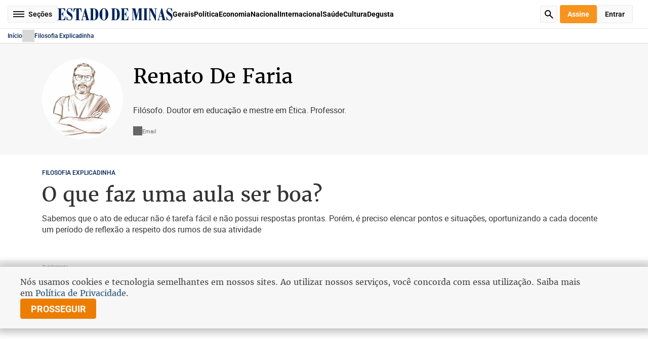

--- FILE ---
content_type: text/html
request_url: https://www.em.com.br/colunistas/filosofia-explicadinha/2023/11/6658954-o-que-faz-uma-aula-ser-boa.html
body_size: 100861
content:
<!DOCTYPE html>
<html lang="pt-BR">

  <head>
  <script async src="https://cdn.debugbear.com/HueZLUcSfIeG.js"></script>
<meta charset="UTF-8">
  
<!-- PRELOAD IMAGEM INTERNA -->
<link rel="preload" as="image" href="https://midias.em.com.br/_midias/jpg/2023/11/21/1200x720/1_1_prova_31599218-32510119.jpg?20231121192112?20231121192112">

<!-- META TAGS PRODUCTION-->
<meta http-equiv="X-UA-Compatible" content="IE=edge">
<meta name="viewport" content="width=device-width, initial-scale=1.0">
<!-- start critical css -->
<style>
  .edm-cms-content div.read-more {
    margin: 30px 0 20px !important;
  }

  @font-face{font-display:swap;font-family:Roboto;font-style:italic;font-weight:900;src:url(https://www.em.com.br/static/fonts/Roboto-BlackItalic.woff2) format("woff2")}@font-face{font-display:swap;font-family:Roboto;font-style:normal;font-weight:900;src:url(https://www.em.com.br/static/fonts/Roboto-Black.woff2) format("woff2")}@font-face{font-display:swap;font-family:Roboto;font-style:normal;font-weight:700;src:url(https://www.em.com.br/static/fonts/Roboto-ExtraBold.woff2) format("woff2")}@font-face{font-display:swap;font-family:Roboto;font-style:italic;font-weight:700;src:url(https://www.em.com.br/static/fonts/Roboto-BoldItalic.woff2) format("woff2")}@font-face{font-display:swap;font-family:Roboto;font-style:normal;font-weight:200;src:url(https://www.em.com.br/static/fonts/Roboto-ExtraLight.woff2) format("woff2")}@font-face{font-display:swap;font-family:Roboto;font-style:italic;font-weight:200;src:url(https://www.em.com.br/static/fonts/Roboto-ExtraLightItalic.woff2) format("woff2")}@font-face{font-display:swap;font-family:Roboto;font-style:italic;font-weight:700;src:url(https://www.em.com.br/static/fonts/Roboto-ExtraBoldItalic.woff2) format("woff2")}@font-face{font-display:swap;font-family:Roboto;font-style:normal;font-weight:700;src:url(https://www.em.com.br/static/fonts/Roboto-Bold.woff2) format("woff2")}@font-face{font-display:swap;font-family:Roboto;font-style:italic;font-weight:300;src:url(https://www.em.com.br/static/fonts/Roboto-LightItalic.woff2) format("woff2")}@font-face{font-display:swap;font-family:Roboto;font-style:italic;font-weight:400;src:url(https://www.em.com.br/static/fonts/Roboto-Italic.woff2) format("woff2")}@font-face{font-display:swap;font-family:Roboto;font-style:normal;font-weight:300;src:url(https://www.em.com.br/static/fonts/Roboto-Light.woff2) format("woff2")}@font-face{font-display:swap;font-family:Roboto;font-style:normal;font-weight:500;src:url(https://www.em.com.br/static/fonts/Roboto-Medium.woff2) format("woff2")}@font-face{font-display:swap;font-family:Roboto;font-style:normal;font-weight:600;src:url(https://www.em.com.br/static/fonts/Roboto-SemiBold.woff2) format("woff2")}@font-face{font-display:swap;font-family:Roboto;font-style:normal;font-weight:100;src:url(https://www.em.com.br/static/fonts/Roboto-Thin.woff2) format("woff2")}@font-face{font-display:swap;font-family:Roboto;font-style:italic;font-weight:100;src:url(https://www.em.com.br/static/fonts/Roboto-ThinItalic.woff2) format("woff2")}@font-face{font-display:swap;font-family:Roboto;font-style:italic;font-weight:600;src:url(https://www.em.com.br/static/fonts/Roboto-SemiBoldItalic.woff2) format("woff2")}@font-face{font-display:swap;font-family:Roboto;font-style:normal;font-weight:400;src:url(https://www.em.com.br/static/fonts/Roboto-Regular.woff2) format("woff2")}@font-face{font-display:swap;font-family:Roboto;font-style:italic;font-weight:500;src:url(https://www.em.com.br/static/fonts/Roboto-MediumItalic.woff2) format("woff2")}@font-face{font-display:swap;font-family:Merriweather;font-style:normal;font-weight:300;src:url(https://www.em.com.br/static/fonts/Merriweather-Light.woff2) format("woff2")}@font-face{font-display:swap;font-family:Merriweather;font-style:italic;font-weight:700;src:url(https://www.em.com.br/static/fonts/Merriweather-BoldItalic.woff2) format("woff2")}@font-face{font-display:swap;font-family:Merriweather;font-style:italic;font-weight:400;src:url(https://www.em.com.br/static/fonts/Merriweather-Italic.woff2) format("woff2")}@font-face{font-display:swap;font-family:Merriweather;font-style:italic;font-weight:900;src:url(https://www.em.com.br/static/fonts/Merriweather-BlackItalic.woff2) format("woff2")}@font-face{font-display:swap;font-family:Merriweather;font-style:normal;font-weight:700;src:url(https://www.em.com.br/static/fonts/Merriweather-Bold.woff2) format("woff2")}@font-face{font-display:swap;font-family:Merriweather;font-style:normal;font-weight:900;src:url(https://www.em.com.br/static/fonts/Merriweather-Black.woff2) format("woff2")}@font-face{font-display:swap;font-family:Merriweather;font-style:normal;font-weight:400;src:url(https://www.em.com.br/static/fonts/Merriweather-Regular.woff2) format("woff2")}@font-face{font-display:swap;font-family:Merriweather;font-style:italic;font-weight:300;src:url(https://www.em.com.br/static/fonts/Merriweather-LightItalic.woff2) format("woff2")}</style>
<style>
  *{border:none;box-sizing:border-box;font-family:Roboto,sans-serif;list-style:none;margin:0;outline:none;padding:0;text-decoration:none}::selection{background-color:#002559;color:#fff}body,html{height:100%}body.edm-menu-open,body.edm-modal-open{overflow:hidden}#edm-general{min-height:100%}main,picture,section{display:block}button{background:none;cursor:pointer}.edm-middle{margin:0 auto;max-width:1145px;padding:0 15px}.edm-middle.edm-larger{max-width:1340px}@media(max-width:720px){.edm-middle{padding:0 15px}.edm-middle,.edm-middle.edm-larger{max-width:100%}}form .edm-request-error{background-color:#f2dede;border-color:solid 1px #ebccd1;border-radius:4px;color:#a94442}form .edm-request-error,form .edm-request-success{font-family:Roboto,sans-serif;font-size:16px;font-style:normal;font-weight:400;padding:15px 10px;text-align:center;width:100%}form .edm-request-success{background-color:#28a745;border-radius:4px;color:#fff}form label.edm-empty input,form label.edm-invalid input,form.edm-empty input,form.edm-invalid input{border-color:#f44336}form label,form label.edm-empty .edm-message-empty,form label.edm-empty .edm-message-invalid,form label.edm-invalid .edm-message-empty,form label.edm-invalid .edm-message-invalid,form.edm-empty .edm-message-empty,form.edm-empty .edm-message-invalid,form.edm-invalid .edm-message-empty,form.edm-invalid .edm-message-invalid{display:block}form label.edm-disabled{pointer-events:none}form h4{color:#000;font-family:Roboto,sans-serif;font-size:16px;font-style:normal;font-weight:700;margin:25px 0 20px}form h4:first-child{margin-top:0}form h4.edm-no-margin{margin:0}form fieldset{margin:25px 0 0}form fieldset:first-child{margin-top:0}form button[type=submit]{background:#002559;color:#fff;flex-shrink:0;font-size:14px;font-weight:500;height:40px;line-height:normal;text-transform:uppercase;width:320px}form button[type=submit],input,textarea{border-radius:4px;font-family:Roboto,sans-serif;font-style:normal}input,textarea{background:#fff;border:1px solid #ced4da;color:#000;display:block;font-size:16px;font-weight:400;margin:5px 0 0;width:100%}input::placeholder,textarea::placeholder{color:#6c757d;font-family:Roboto,sans-serif;font-size:16px;font-style:normal;font-weight:400;overflow:hidden;text-overflow:ellipsis;white-space:nowrap}input:focus,textarea:focus{border-color:#002559}input[disabled],textarea[disabled]{background:#f2f2f2;border-color:#f2f2f2;color:#333;cursor:default}input{height:40px;padding:0 10px}input[type=password]{font:small-caption;font-size:16px}input[type=password]::placeholder{font-size:16px}.edm-default-select{height:40px;position:relative}.edm-default-select select{appearance:none;border:1px solid #ced4da;border-radius:4px;color:#000;font-family:Roboto,sans-serif;font-size:16px;font-style:normal;font-weight:400;height:100%;padding:0 20px 0 10px;width:100%}.edm-default-select:after{background-color:#002559;bottom:0;content:"";height:100%;margin:auto 0;mask-image:url("data:image/svg+xml;charset=utf-8,%3Csvg xmlns='http://www.w3.org/2000/svg' width='7' height='11' fill='none'%3E%3Cpath stroke='%23E32120' stroke-width='1.5' d='m1 9.5 4-4-4-4'/%3E%3C/svg%3E");mask-position:center;mask-repeat:no-repeat;mask-size:contain;position:absolute;right:10px;top:0;transform:rotate(90deg);width:8px}.edm-default-datepicker{border:1px solid #ced4da;border-radius:4px;height:40px;margin:5px 0 0;padding-right:40px;position:relative}.edm-default-datepicker input{border:none;height:100%;margin:0;width:100%}.edm-default-datepicker:after{background-color:#002559;bottom:0;content:"";height:14px;margin:auto 0;mask-image:url("data:image/svg+xml;charset=utf-8,%3Csvg xmlns='http://www.w3.org/2000/svg' width='14' height='14' fill='none'%3E%3Cg fill='%236C757D' clip-path='url(%23a)'%3E%3Cpath d='M9.497 6.252a.437.437 0 0 1 0 .62L6.872 9.495a.44.44 0 0 1-.62 0L4.94 8.184a.438.438 0 0 1 .62-.62l1.003 1.004 2.315-2.316a.437.437 0 0 1 .62 0'/%3E%3Cpath d='M3.063 0A.44.44 0 0 1 3.5.436v.437h7V.437a.438.438 0 0 1 .875 0v.437h.875A1.75 1.75 0 0 1 14 2.624v9.625A1.75 1.75 0 0 1 12.25 14H1.75A1.75 1.75 0 0 1 0 12.25V2.624A1.75 1.75 0 0 1 1.75.874h.875V.437a.437.437 0 0 1 .438-.438M.874 3.5v8.75a.875.875 0 0 0 .875.874h10.5a.875.875 0 0 0 .875-.875V3.5z'/%3E%3C/g%3E%3Cdefs%3E%3CclipPath id='a'%3E%3Cpath fill='%23fff' d='M0 0h14v14H0z'/%3E%3C/clipPath%3E%3C/defs%3E%3C/svg%3E");mask-position:center;mask-repeat:no-repeat;mask-size:contain;position:absolute;right:10px;top:0;width:14px}textarea{height:110px;outline:none;padding:10px;resize:none;word-break:break-all}.edm-input-label{color:#000;display:inline-block;font-family:Roboto,sans-serif;font-size:16px;font-style:normal;font-weight:400}.edm-input-label+.edm-default-select{margin-top:5px}.edm-message-error{color:#f44336;display:none;font-family:Roboto,sans-serif;font-size:14px;font-style:normal;font-weight:400}header.edm-header{background:#fff}header.edm-header>.edm-middle{display:flex;justify-content:center;max-width:100%;padding:10px 15px;position:relative}header.edm-header>.edm-middle>.edm-actions,header.edm-header>.edm-middle>.edm-social-networks{position:absolute;top:50%;transform:translateY(-50%)}header.edm-header>.edm-middle>.edm-social-networks{left:15px}header.edm-header>.edm-middle .edm-logo-locale{text-align:center}header.edm-header>.edm-middle .edm-logo-locale .edm-logo{display:block;text-align:center}header.edm-header>.edm-middle .edm-logo-locale .edm-logo img{display:inline-block;height:34px;object-fit:contain}header.edm-header>.edm-middle .edm-logo-locale>div{align-items:center;display:flex}header.edm-header>.edm-middle .edm-logo-locale>div .edm-climate,header.edm-header>.edm-middle .edm-logo-locale>div .edm-date{color:#000;font-family:Roboto,sans-serif;font-size:12px;font-style:normal;font-weight:700;line-height:20px;text-align:center}header.edm-header>.edm-middle .edm-logo-locale>div .edm-climate{display:flex;margin-left:6px;padding:0 0 0 25px;position:relative}header.edm-header>.edm-middle .edm-logo-locale>div .edm-climate:before{background:url("data:image/svg+xml;charset=utf-8,%3Csvg xmlns='http://www.w3.org/2000/svg' width='20' height='20' fill='none'%3E%3Cpath fill='%2306659A' fill-rule='evenodd' d='m8.922 18.078-.241.402a.644.644 0 0 1-1.104-.662l.241-.403a.644.644 0 0 1 1.104.663m2.582-.892a.644.644 0 0 0-.878.244L9.741 19a.644.644 0 1 0 1.122.632l.885-1.57a.644.644 0 0 0-.244-.876m2.429.008a.644.644 0 0 0-.883.221l-.242.403a.644.644 0 1 0 1.104.662l.242-.402a.644.644 0 0 0-.221-.884m2.106-6.463c1.017 2.77-1.048 5.713-3.992 5.713-4.853 0-4.541.003-4.613-.007l-2.18 3.236c-.372.552-1.243.24-1.175-.425l.219-2.138H3.005a.644.644 0 0 1-.64-.7l.01-.126A3.415 3.415 0 0 1 0 13.034a3.414 3.414 0 0 1 3.18-3.402c-.206-2.53 2.158-4.894 4.968-4.409a4.83 4.83 0 0 1 4.203-2.446c4.128 0 6.324 4.852 3.688 7.954M9.398 5.648a4.25 4.25 0 0 1 2.03 2.34 4.25 4.25 0 0 1 3.914 1.523c1.494-2.339-.191-5.447-2.99-5.447a3.54 3.54 0 0 0-2.954 1.584m5.612 6.545c0-1.99-1.939-3.427-3.85-2.828a.644.644 0 0 1-.826-.497 2.96 2.96 0 0 0-2.913-2.42A2.966 2.966 0 0 0 4.458 9.41c0 .163.06.56.101.79a.644.644 0 0 1-.753.748 2.125 2.125 0 0 0-2.518 2.085c0 .835.487 1.57 1.205 1.915l.195-2.195a.644.644 0 0 1 1.282.114l-.261 2.954H5.01c.382 0 .68.33.64.71l-.03.29.962-1.426h-.828a.644.644 0 0 1-.625-.798l.453-1.844a.644.644 0 0 1 1.25.307l-.257 1.047h1.217c.472 0 .858.523.504 1.048h3.75a2.967 2.967 0 0 0 2.963-2.963m4.306-5.231h-.724a.644.644 0 0 0 0 1.288h.724a.644.644 0 0 0 0-1.288m-6.968-4.95a.644.644 0 0 0 .644-.644V.644a.644.644 0 0 0-1.288 0v.724c0 .356.288.644.644.644m4.47.214-.512.513c-.407.406-.113 1.099.456 1.099.164 0 .33-.063.455-.189l.512-.512a.644.644 0 1 0-.91-.91M7.482 3.653c.126.126.29.189.455.189.569 0 .862-.692.455-1.1l-.512-.511a.644.644 0 1 0-.91.91z' clip-rule='evenodd'/%3E%3C/svg%3E") no-repeat 50%/contain;content:"";height:20px;left:0;position:absolute;top:0;width:20px}header.edm-header>.edm-middle>.edm-actions{right:15px}header.edm-header>.edm-middle .edm-user{border-radius:50%;display:block;height:34px;overflow:hidden;padding:0;width:34px}header.edm-header>.edm-middle .edm-user img{display:block;height:100%;object-fit:cover;width:100%}header.edm-header .edm-actions{display:flex;gap:20px}header.edm-header .edm-actions a,header.edm-header .edm-actions button{border-radius:4px;font-family:Roboto,sans-serif;font-size:14px;font-style:normal;font-weight:700;height:36px;padding:0 15px;text-align:center;text-transform:capitalize;transition:all .4s}header.edm-header .edm-actions a.edm-sign,header.edm-header .edm-actions button.edm-sign{background:#f7941d;color:#fff}header.edm-header .edm-actions a.edm-sign:hover,header.edm-header .edm-actions button.edm-sign:hover{background:rgba(247,148,29,.565)}header.edm-header .edm-actions a.edm-enter,header.edm-header .edm-actions button.edm-enter{background:#fafafa;border:1px solid hsla(0,0%,85%,.5);display:none}header.edm-header .edm-actions a.edm-enter:hover,header.edm-header .edm-actions button.edm-enter:hover{background:hsla(0,0%,98%,.565)}header.edm-header .edm-actions a.edm-enter.edm-active,header.edm-header .edm-actions button.edm-enter.edm-active{display:block}header.edm-header .edm-actions a{align-items:center;display:flex;justify-content:center}header.edm-header .edm-menu-button{background:#fafafa;border:1px solid hsla(0,0%,85%,.5);border-radius:4px;color:#191919;display:block;font-family:Roboto,sans-serif;font-size:14px;font-style:normal;font-weight:700;height:34px;line-height:normal;margin:auto 0;padding:0 10px 0 40px;position:relative;text-align:center;transition:all .4s}header.edm-header .edm-menu-button span,header.edm-header .edm-menu-button span:after,header.edm-header .edm-menu-button span:before{background:#191919;bottom:0;margin:auto;position:absolute;top:0;transition:all .4s}header.edm-header .edm-menu-button span{font-size:0;height:2px;left:10px;width:22px}header.edm-header .edm-menu-button span:after,header.edm-header .edm-menu-button span:before{content:"";height:100%;left:0;width:100%}header.edm-header .edm-menu-button span:before{transform:translateY(-5px)}header.edm-header .edm-menu-button span:after{transform:translateY(5px)}header.edm-header .edm-menu-button:hover{background:hsla(0,0%,98%,.565)}header.edm-header .edm-menu-button.edm-menu-open span{background:transparent}header.edm-header .edm-menu-button.edm-menu-open span:before{transform:rotate(45deg)}header.edm-header .edm-menu-button.edm-menu-open span:after{right:0;transform:rotate(-45deg);width:100%}header.edm-header .edm-search-button{background:#fafafa url('data:image/svg+xml;charset=utf-8,<svg xmlns="http://www.w3.org/2000/svg" width="18" height="18" fill="none"><path fill="%23000" d="M11.73 10.31c1.13-1.55 1.63-3.58.98-5.74C12.03 2.34 10.14.59 7.86.13A6.52 6.52 0 0 0 .14 7.86c.46 2.29 2.21 4.18 4.44 4.85 2.16.65 4.19.15 5.74-.98l5.56 5.56a.996.996 0 1 0 1.41-1.41zM6.5 11C4.01 11 2 8.99 2 6.5S4.01 2 6.5 2 11 4.01 11 6.5 8.99 11 6.5 11"/></svg>') no-repeat 50%/17px auto;border:1px solid hsla(0,0%,85%,.5);border-radius:4px;font-size:0;height:34px;transition:all .4s;width:34px}header.edm-header .edm-search-button:hover{background-color:hsla(0,0%,98%,.565)}header.edm-header .edm-menu{backdrop-filter:blur(4px);background:rgba(0,0,0,.3);height:100%;left:0;opacity:0;pointer-events:none;position:fixed;top:0;transition:all .6s;width:100%;z-index:15}header.edm-header .edm-menu>nav{background:#fff;height:100%;max-width:360px;overflow-y:auto;padding:50px 5px 30px 0;position:relative;transform:translateX(-100%);transition:all .6s;width:100%;z-index:2}header.edm-header .edm-menu>nav .edm-close{backface-visibility:hidden;border-radius:50%;font-size:0;height:24px;position:absolute;right:10px;top:10px;transition:all .4s;width:24px}header.edm-header .edm-menu>nav .edm-close:after,header.edm-header .edm-menu>nav .edm-close:before{backface-visibility:hidden;background:#000;border-radius:.5px;bottom:0;content:"";height:2px;left:0;margin:auto;position:absolute;right:0;top:0;width:18px}header.edm-header .edm-menu>nav .edm-close:before{transform:rotate(-45deg)}header.edm-header .edm-menu>nav .edm-close:after{transform:rotate(45deg)}header.edm-header .edm-menu>nav .edm-close:hover{transform:rotate(90deg)}header.edm-header .edm-menu>nav .edm-logo{display:block;font-size:0;text-align:center}header.edm-header .edm-menu>nav .edm-social-networks{justify-content:center;margin:20px 0}header.edm-header .edm-menu>nav .edm-user-block{background:#f7f7f7;border-radius:8px;margin:20px;padding:10px}header.edm-header .edm-menu>nav .edm-user-block .edm-personal{display:flex;gap:10px}header.edm-header .edm-menu>nav .edm-user-block .edm-personal .edm-image{border-radius:50%;flex-shrink:0;height:34px;overflow:hidden;width:34px}header.edm-header .edm-menu>nav .edm-user-block .edm-personal .edm-image img{display:block;height:100%;object-fit:cover;width:100%}header.edm-header .edm-menu>nav .edm-user-block .edm-personal .edm-info{flex:1}header.edm-header .edm-menu>nav .edm-user-block .edm-personal .edm-info .edm-name{color:#000;font-family:Roboto,sans-serif;font-size:14px;font-style:normal;font-weight:700;line-height:1.14;text-transform:uppercase}header.edm-header .edm-menu>nav .edm-user-block .edm-personal .edm-info .edm-email{color:#666;font-family:Roboto,sans-serif;font-size:12px;font-style:normal;font-weight:400;line-height:1.33;overflow:hidden;word-break:break-word}header.edm-header .edm-menu>nav .edm-user-block .edm-list{display:grid;grid-row-gap:15px;margin:15px 0 0}header.edm-header .edm-menu>nav .edm-user-block .edm-list li{color:#000;font-family:Roboto,sans-serif;font-size:14px;font-style:normal;font-weight:700;line-height:1;text-align:left}header.edm-header .edm-menu>nav .edm-user-block .edm-list li a,header.edm-header .edm-menu>nav .edm-user-block .edm-list li button{color:inherit;display:inline-block;font-family:inherit;font-size:inherit;font-weight:inherit;text-align:inherit;transition:all .4s}header.edm-header .edm-menu>nav .edm-user-block .edm-list li a:hover,header.edm-header .edm-menu>nav .edm-user-block .edm-list li button:hover{text-decoration:underline}header.edm-header .edm-menu>nav .edm-actions{justify-content:space-between;margin-bottom:20px;padding:0 20px}header.edm-header .edm-menu>nav .edm-actions a,header.edm-header .edm-menu>nav .edm-actions button{flex:1}header.edm-header .edm-menu>nav .edm-block{border-top:1px solid #d8d8d8;margin-top:8px;padding:10px 0 0}header.edm-header .edm-menu>nav .edm-block>ul li{color:#000;font-family:Roboto,sans-serif;font-size:14px;font-style:normal;font-weight:700;line-height:1.14;padding:0 20px;text-align:left}header.edm-header .edm-menu>nav .edm-block>ul li a,header.edm-header .edm-menu>nav .edm-block>ul li button{color:inherit;display:inline-block;font-family:inherit;font-size:inherit;font-weight:inherit;padding:8px 0;text-align:inherit;transition:all .4s}header.edm-header .edm-menu>nav .edm-block>ul li a:hover{text-decoration:underline}header.edm-header .edm-menu>nav .edm-block>ul li button{display:block;position:relative;width:100%}header.edm-header .edm-menu>nav .edm-block>ul li button:after{background-color:#999;bottom:0;content:"";height:12px;margin:auto 0;mask-image:url("data:image/svg+xml;charset=utf-8,%3Csvg xmlns='http://www.w3.org/2000/svg' width='7' height='11' fill='none'%3E%3Cpath stroke='%23E32120' stroke-width='1.5' d='m1 9.5 4-4-4-4'/%3E%3C/svg%3E");mask-position:center;mask-repeat:no-repeat;mask-size:contain;position:absolute;right:0;top:0;transform:rotate(90deg);transition:all .4s;width:12px}header.edm-header .edm-menu>nav .edm-block>ul li button:hover{color:#002559}header.edm-header .edm-menu>nav .edm-block>ul li .edm-dropdown{background:#f7f7f7;border-radius:8px;max-height:0;overflow:hidden;transition:max-height .4s}header.edm-header .edm-menu>nav .edm-block>ul li .edm-dropdown ul{padding:10px 0}header.edm-header .edm-menu>nav .edm-block>ul li .edm-dropdown ul li{padding:0 10px}header.edm-header .edm-menu>nav .edm-block>ul li.edm-open button:after{transform:rotate(270deg)}header.edm-header .edm-menu>nav .edm-block>ul li.edm-open .edm-dropdown{max-height:5000px}header.edm-header .edm-menu .edm-overlay{font-size:0;height:100%;left:0;position:absolute;top:0;width:100%;z-index:1}header.edm-header .edm-menu.edm-menu-open{opacity:1;pointer-events:auto}header.edm-header .edm-menu.edm-menu-open>nav{transform:translateX(0)}header.edm-header .edm-sections{display:flex;gap:20px}header.edm-header .edm-sections>a{color:#000;font-family:Roboto,sans-serif;font-size:14px;font-style:normal;font-weight:700;line-height:34px;transition:all .4s}header.edm-header .edm-sections>a:hover{text-decoration:underline}header.edm-header .edm-sub-header{border-bottom:1px solid #cacaca;border-top:1px solid #cacaca;padding:10px 0}header.edm-header .edm-sub-header .edm-middle{align-items:center;display:flex;gap:40px;max-width:100%}header.edm-header .edm-sub-header .edm-search-button{margin-left:auto}header.edm-header.edm-header-small{border-bottom:1px solid #e2e6ec;position:sticky;top:0;z-index:5}header.edm-header.edm-header-small>.edm-middle{align-items:center;gap:20px;justify-content:flex-start}header.edm-header.edm-header-small .edm-logo{display:block}header.edm-header.edm-header-small .edm-logo a{display:block;font-size:0}header.edm-header.edm-header-small .edm-logo img{display:inline-block;height:25px;object-fit:contain}header.edm-header.edm-header-small .edm-search-button{margin-left:auto}header.edm-header.edm-header-small .edm-actions,header.edm-header.edm-header-small .edm-user{position:relative;top:auto;transform:translateY(0)}header.edm-header.edm-header-small .edm-actions{margin-left:20px}@media(min-width:1280px)and (max-width:1490px){header.edm-header.edm-header-small .edm-sections>a.edm-hide-1490{display:none}}@media(max-width:1280px){header.edm-header.edm-header-small .edm-sections>a.edm-hide-1280{display:none}}@media(max-width:910px){header.edm-header{position:sticky;top:0;z-index:15}header.edm-header>.edm-middle{align-items:center;height:54px}header.edm-header>.edm-middle>.edm-actions,header.edm-header>.edm-middle>.edm-actions.edm-active,header.edm-header>.edm-middle>.edm-social-networks,header.edm-header>.edm-middle>.edm-social-networks.edm-active,header.edm-header>.edm-middle>.edm-user,header.edm-header>.edm-middle>.edm-user.edm-active{display:none}header.edm-header>.edm-middle .edm-logo-locale{font-size:0}header.edm-header>.edm-middle .edm-logo-locale .edm-logo img{height:19px}header.edm-header>.edm-middle .edm-logo-locale>div{display:none}header.edm-header .edm-menu-button{font-size:0;left:15px;padding:0;position:absolute;top:12px;width:34px}header.edm-header .edm-menu-button span,header.edm-header .edm-menu-button span:after,header.edm-header .edm-menu-button span:before{bottom:0;left:0;right:0;top:0}header.edm-header .edm-sections{gap:15px;justify-content:center;width:100%}header.edm-header .edm-sections>a{display:none;font-size:12px;line-height:22px;text-transform:uppercase}header.edm-header .edm-sections>a:nth-child(-n+4){display:block}header.edm-header .edm-search-button{position:absolute;right:15px;top:12px}header.edm-header .edm-sub-header{padding:0}header.edm-header .edm-sub-header .edm-middle{position:static}header.edm-header.edm-header-small{height:55px}header.edm-header.edm-header-small .edm-middle{height:100%;justify-content:center}header.edm-header.edm-header-small .edm-sections{display:none}header.edm-header.edm-header-small .edm-logo img{height:19px}header.edm-header.edm-header-small .edm-menu-button,header.edm-header.edm-header-small .edm-search-button{bottom:0;margin:auto 0;top:0}}@keyframes bounce{0%{transform:rotate(-90deg) translateX(0)}to{transform:rotate(-90deg) translateX(5px)}}footer.edm-footer .edm-middle{max-width:1340px}footer.edm-footer .edm-back-top{color:#002559;display:none;font-family:Roboto;font-size:14px;font-style:normal;font-weight:500;line-height:normal;margin:0 auto 10px;text-align:center;text-transform:uppercase;width:120px}footer.edm-footer .edm-back-top:before{animation:bounce 1s linear infinite;background-color:#002559;content:"";display:block;height:20px;margin:0 auto;mask-image:url("data:image/svg+xml;charset=utf-8,%3Csvg xmlns='http://www.w3.org/2000/svg' width='7' height='11' fill='none'%3E%3Cpath stroke='%23E32120' stroke-width='1.5' d='m1 9.5 4-4-4-4'/%3E%3C/svg%3E");mask-position:center;mask-repeat:no-repeat;mask-size:contain;transform:rotate(-90deg);width:20px}footer.edm-footer .edm-menu{margin:40px 0 0}footer.edm-footer .edm-menu>.edm-middle{display:grid;grid-template-columns:repeat(7,1fr);grid-column-gap:15px}footer.edm-footer .edm-menu .edm-section{border-top:3px solid #002559;margin-top:20px;padding-top:15px}footer.edm-footer .edm-menu .edm-section:first-child{margin-top:0}footer.edm-footer .edm-menu .edm-section a{color:inherit;font-family:inherit;font-size:inherit;font-weight:inherit}footer.edm-footer .edm-menu .edm-section a:hover{text-decoration:underline}footer.edm-footer .edm-menu .edm-section h4{color:#333;font-family:Merriweather,serif;font-size:19px;font-style:normal;font-weight:400;line-height:normal;margin:15px 0 0}footer.edm-footer .edm-menu .edm-section h4:first-child{margin-top:0}footer.edm-footer .edm-menu .edm-section ul{margin:15px 0 0}footer.edm-footer .edm-menu .edm-section ul li{color:#616161;font-family:Roboto,sans-serif;font-size:13px;font-style:normal;font-weight:400;line-height:1.28;margin:5px 0 0;padding:3px 0}footer.edm-footer .edm-menu .edm-section ul li:first-child{margin-top:0}footer.edm-footer .edm-footer-copy{background:#002559;margin:30px 0 0;padding:30px 0}footer.edm-footer .edm-footer-copy .edm-middle{align-items:center;display:flex;justify-content:space-between}footer.edm-footer .edm-footer-copy p{color:#fff;font-family:Roboto,sans-serif;font-size:14px;font-style:normal;font-weight:400;line-height:normal}footer.edm-footer .edm-footer-copy p span{display:block;font-size:10.2px;line-height:1;margin:10px 0 0}footer.edm-footer .edm-footer-copy .edm-social-networks a{background-color:#fff}footer.edm-footer .edm-footer-copy .edm-social-networks a:before{background-color:#002559}@media(max-width:720px){footer.edm-footer{margin-top:20px}footer.edm-footer .edm-back-top{display:block}footer.edm-footer .edm-menu{display:none;margin:40px 0 0}footer.edm-footer .edm-menu>.edm-middle{display:grid;grid-template-columns:repeat(2,1fr);grid-column-gap:15px;grid-row-gap:30px}footer.edm-footer .edm-menu .edm-column:last-child{display:grid;grid-column:span 2;grid-template-columns:repeat(2,1fr);grid-column-gap:20px}footer.edm-footer .edm-menu .edm-column:last-child .edm-section{margin:0}footer.edm-footer .edm-menu .edm-column:last-child .edm-section:last-child{grid-column:2;grid-column-end:-1;grid-row-end:4}footer.edm-footer .edm-footer-copy{margin:0;padding:20px 0}footer.edm-footer .edm-footer-copy .edm-middle{display:block}footer.edm-footer .edm-footer-copy .edm-middle .edm-social-networks{margin:20px 0 0}}</style>

<style>
  .swiper,.wp-block-noataque-gallery-carousel{display:block;list-style:none;margin-left:auto;margin-right:auto;overflow:hidden;padding:0;position:relative;z-index:1}.swiper-vertical>.image-slider,.swiper-vertical>.swiper-wrapper{flex-direction:column}.image-slider,.swiper-wrapper{box-sizing:content-box;display:flex;height:100%;position:relative;transition-property:transform;transition-timing-function:var(--swiper-wrapper-transition-timing-function,initial);width:100%;z-index:1}.image-slider,.swiper-android .swiper-slide,.swiper-ios .swiper-slide,.swiper-wrapper{transform:translateZ(0)}.swiper-horizontal{touch-action:pan-y}.swiper-vertical{touch-action:pan-x}.image-slider .slide,.swiper-slide{display:block;flex-shrink:0;height:100%;position:relative;transition-property:transform;width:100%}.edm-social-networks{display:flex;gap:10px}.edm-social-networks .sr-only{height:1px;margin:-1px;overflow:hidden;padding:0;position:absolute;width:1px;clip:rect(0,0,0,0);border-width:0;white-space:nowrap}.edm-social-networks a{border-radius:50%;font-size:0;height:30px;opacity:.8;transition:all .4s;width:30px}.edm-social-networks a:before{background-color:#fff;content:"";display:block;height:100%;mask-position:center;mask-repeat:no-repeat;mask-size:17px auto;width:100%}.edm-social-networks a.edm-facebook{background-color:#3b5998}.edm-social-networks a.edm-facebook:before{mask-image:url("data:image/svg+xml;charset=utf-8,%3Csvg xmlns='http://www.w3.org/2000/svg' width='800' height='800' viewBox='-5 0 20 20'%3E%3Cpath fill='%23000' fill-rule='evenodd' d='M6.821 20v-9h2.733L10 7H6.821V5.052C6.821 4.022 6.848 3 8.287 3h1.458V.14c0-.043-1.253-.14-2.52-.14C4.58 0 2.924 1.657 2.924 4.7V7H0v4h2.923v9z'/%3E%3C/svg%3E")}.edm-social-networks a.edm-twitter-x{background-color:#000}.edm-social-networks a.edm-twitter-x:before{mask-image:url('data:image/svg+xml;charset=utf-8,<svg xmlns="http://www.w3.org/2000/svg" fill-rule="evenodd" clip-rule="evenodd" image-rendering="optimizeQuality" shape-rendering="geometricPrecision" text-rendering="geometricPrecision" viewBox="0 0 512 462.799"><path fill-rule="nonzero" d="M403.229 0h78.506L310.219 196.04 512 462.799H354.002L230.261 301.007 88.669 462.799h-78.56l183.455-209.683L0 0h161.999l111.856 147.88zm-27.556 415.805h43.505L138.363 44.527h-46.68z"/></svg>')}.edm-social-networks a.edm-instagram{background-color:#6a453b}.edm-social-networks a.edm-instagram:before{mask-image:url("data:image/svg+xml;charset=utf-8,%3Csvg xmlns='http://www.w3.org/2000/svg' fill='none' viewBox='0 0 24 24'%3E%3Cpath fill='%230F0F0F' fill-rule='evenodd' d='M12 18a6 6 0 1 0 0-12 6 6 0 0 0 0 12m0-2a4 4 0 1 0 0-8 4 4 0 0 0 0 8' clip-rule='evenodd'/%3E%3Cpath fill='%230F0F0F' d='M18 5a1 1 0 1 0 0 2 1 1 0 0 0 0-2'/%3E%3Cpath fill='%230F0F0F' fill-rule='evenodd' d='M1.654 4.276C1 5.56 1 7.24 1 10.6v2.8c0 3.36 0 5.04.654 6.324a6 6 0 0 0 2.622 2.622C5.56 23 7.24 23 10.6 23h2.8c3.36 0 5.04 0 6.324-.654a6 6 0 0 0 2.622-2.622C23 18.44 23 16.76 23 13.4v-2.8c0-3.36 0-5.04-.654-6.324a6 6 0 0 0-2.622-2.622C18.44 1 16.76 1 13.4 1h-2.8c-3.36 0-5.04 0-6.324.654a6 6 0 0 0-2.622 2.622M13.4 3h-2.8c-1.713 0-2.878.002-3.778.075-.877.072-1.325.202-1.638.361a4 4 0 0 0-1.748 1.748c-.16.313-.29.761-.36 1.638C3.001 7.722 3 8.887 3 10.6v2.8c0 1.713.002 2.878.075 3.778.072.877.202 1.325.361 1.638a4 4 0 0 0 1.748 1.748c.313.16.761.29 1.638.36.9.074 2.065.076 3.778.076h2.8c1.713 0 2.878-.002 3.778-.075.877-.072 1.325-.202 1.638-.361a4 4 0 0 0 1.748-1.748c.16-.313.29-.761.36-1.638.074-.9.076-2.065.076-3.778v-2.8c0-1.713-.002-2.878-.075-3.778-.072-.877-.202-1.325-.361-1.638a4 4 0 0 0-1.748-1.748c-.313-.16-.761-.29-1.638-.36C16.278 3.001 15.113 3 13.4 3' clip-rule='evenodd'/%3E%3C/svg%3E")}.edm-social-networks a.edm-linkedin{background-color:#007ab9}.edm-social-networks a.edm-linkedin:before{mask-image:url("data:image/svg+xml;charset=utf-8,%3Csvg xmlns='http://www.w3.org/2000/svg' viewBox='0 0 20 20'%3E%3Cpath fill='%23000' fill-rule='evenodd' d='M20 20h-4v-6.999c0-1.92-.847-2.991-2.366-2.991-1.653 0-2.634 1.116-2.634 2.991V20H7V7h4v1.462s1.255-2.202 4.083-2.202S20 7.986 20 11.558zM2.442 4.921A2.45 2.45 0 0 1 0 2.46 2.45 2.45 0 0 1 2.442 0a2.45 2.45 0 0 1 2.441 2.46 2.45 2.45 0 0 1-2.441 2.461M0 20h5V7H0z'/%3E%3C/svg%3E")}.edm-social-networks a.edm-whatsapp{background-color:#21bd5b}.edm-social-networks a.edm-whatsapp:before{mask-image:url("data:image/svg+xml;charset=utf-8,%3Csvg xmlns='http://www.w3.org/2000/svg' width='800' height='800' viewBox='0 0 16 16'%3E%3Cpath d='M11.42 9.49c-.19-.09-1.1-.54-1.27-.61s-.29-.09-.42.1-.48.6-.59.73-.21.14-.4 0a5.1 5.1 0 0 1-1.49-.92 5.3 5.3 0 0 1-1-1.29c-.11-.18 0-.28.08-.38s.18-.21.28-.32a1.4 1.4 0 0 0 .18-.31.38.38 0 0 0 0-.33c0-.09-.42-1-.58-1.37s-.3-.32-.41-.32h-.4a.72.72 0 0 0-.5.23 2.1 2.1 0 0 0-.65 1.55A3.6 3.6 0 0 0 5 8.2 8.3 8.3 0 0 0 8.19 11c.44.19.78.3 1.05.39a2.5 2.5 0 0 0 1.17.07 1.93 1.93 0 0 0 1.26-.88 1.67 1.67 0 0 0 .11-.88c-.05-.07-.17-.12-.36-.21'/%3E%3Cpath d='M13.29 2.68A7.36 7.36 0 0 0 8 .5a7.44 7.44 0 0 0-6.41 11.15l-1 3.85 3.94-1a7.4 7.4 0 0 0 3.55.9H8a7.44 7.44 0 0 0 5.29-12.72M8 14.12a6.1 6.1 0 0 1-3.15-.87l-.22-.13-2.34.61.62-2.28-.14-.23a6.18 6.18 0 0 1 9.6-7.65 6.12 6.12 0 0 1 1.81 4.37A6.19 6.19 0 0 1 8 14.12'/%3E%3C/svg%3E")}.edm-social-networks a:hover{opacity:1}.edm-social-networks.edm-share{background-color:#fff}@media(max-width:720px){.edm-social-networks.edm-share{display:flex;flex-direction:row;margin:15px 0 0}.edm-social-networks.edm-share a{margin-left:5px}.edm-social-networks.edm-share a:first-child{margin-left:0}}#edm-clubea-redirect{display:flex;flex-direction:column;justify-content:center}.edm-default-modal{align-items:center;backdrop-filter:blur(4px);background:rgba(0,0,0,.3);display:grid;height:100%;left:-999em;opacity:0;overflow-y:auto;padding:40px 20px;pointer-events:none;position:fixed;top:0;transition:opacity .4s 0s,transform .4s 0s,left 0s .4s;width:100%;z-index:20}.edm-default-modal.edm-active{left:0;opacity:1;pointer-events:auto;transition:opacity .4s 0s,transform .4s 0s,left 0s}.edm-default-modal.edm-active .edm-modal-content{transform:translateY(0)}.edm-default-modal .edm-modal-content{align-self:center;background:#fff;border-radius:12px;box-shadow:0 8px 16px rgba(0,0,0,.12);justify-self:center;max-width:1115px;padding:20px;position:relative;transform:translateY(-100px);transition:all .4s;width:100%;z-index:2}.edm-default-modal .edm-modal-content span{color:#000;font-family:Merriweather,serif;font-size:32px;font-style:normal;font-weight:400;line-height:1}.edm-default-modal .edm-modal-content .edm-close{backface-visibility:hidden;font-size:0;height:40px;position:absolute;right:10px;top:5px;transition:all .4s;width:40px}.edm-default-modal .edm-modal-content .edm-close:after,.edm-default-modal .edm-modal-content .edm-close:before{background:#333;border-radius:.5px;bottom:0;content:"";height:2px;left:0;margin:auto;position:absolute;right:0;top:0;width:18px}.edm-default-modal .edm-modal-content .edm-close:before{transform:rotate(-45deg)}.edm-default-modal .edm-modal-content .edm-close:after{transform:rotate(45deg)}.edm-default-modal .edm-modal-content .edm-close:hover{transform:scale(1.1)}.edm-default-modal .edm-overlay{font-size:0;height:100%;left:0;position:absolute;top:0;width:100%}@media(max-width:720px){.edm-default-modal{display:flex;flex-direction:column;padding:20px 15px}.edm-default-modal .edm-modal-content{align-self:normal;justify-self:normal;max-width:100%;padding:20px;width:100%}.edm-default-modal .edm-modal-content h4{font-size:24px}.edm-default-modal .edm-modal-content .edm-close{right:5px;top:5px}}@keyframes loadingIcon{0%{transform:rotate(0deg)}to{transform:rotate(1turn)}}.edm-default-modal.edm-modal-search .edm-modal-content form{margin:10px 0 0;position:relative}.edm-default-modal.edm-modal-search .edm-modal-content form label{border:1px solid #dbdbdb;border-radius:4px;padding-right:50px}.edm-default-modal.edm-modal-search .edm-modal-content form input{border:none;font-size:16px;height:52px;margin:0;padding:0 15px}.edm-default-modal.edm-modal-search .edm-modal-content form input::placeholder{color:#999;font-family:Roboto,sans-serif;font-size:16px;font-style:normal;font-weight:400;line-height:normal}.edm-default-modal.edm-modal-search .edm-modal-content form button[type=submit]{background:url('data:image/svg+xml;charset=utf-8,<svg xmlns="http://www.w3.org/2000/svg" width="18" height="18" fill="none"><path fill="%23000" d="M11.73 10.31c1.13-1.55 1.63-3.58.98-5.74C12.03 2.34 10.14.59 7.86.13A6.52 6.52 0 0 0 .14 7.86c.46 2.29 2.21 4.18 4.44 4.85 2.16.65 4.19.15 5.74-.98l5.56 5.56a.996.996 0 1 0 1.41-1.41zM6.5 11C4.01 11 2 8.99 2 6.5S4.01 2 6.5 2 11 4.01 11 6.5 8.99 11 6.5 11"/></svg>') no-repeat 50%/18px auto;font-size:0;height:54px;position:absolute;right:0;top:0;width:50px}.edm-default-modal.edm-modal-search .edm-modal-content form .edm-message-error{margin:5px 0 0}.edm-default-modal.edm-modal-search .edm-modal-content form .edm-loading-block{align-items:center;background:hsla(0,0%,100%,.5);display:none;height:100%;justify-content:center;left:0;position:absolute;top:0;width:100%;z-index:4}.edm-default-modal.edm-modal-search .edm-modal-content form .edm-loading-block:after{animation:loadingIcon 1.2s linear infinite;border-color:#002559 transparent;border-radius:50%;border-style:solid;border-width:2px;bottom:0;content:" ";display:block;height:20px;left:0;margin:auto;position:absolute;right:0;top:0;width:20px}.edm-default-modal.edm-modal-search .edm-modal-content form.edm-loading .edm-loading-block{display:flex}.edm-default-modal.edm-modal-login .edm-modal-content{display:grid;grid-template-columns:repeat(2,1fr)}.edm-default-modal.edm-modal-login .edm-modal-content .edm-left,.edm-default-modal.edm-modal-login .edm-modal-content .edm-right{align-items:center;display:flex;flex-direction:column;gap:20px;padding:10px}.edm-default-modal.edm-modal-login .edm-modal-content .edm-left h3,.edm-default-modal.edm-modal-login .edm-modal-content .edm-right h3{color:#191919;font-family:Merriweather,serif;font-size:24px;font-style:normal;font-weight:400;line-height:normal;text-align:center}.edm-default-modal.edm-modal-login .edm-modal-content .edm-left{border-right:1px solid #d8d8d8;position:relative}.edm-default-modal.edm-modal-login .edm-modal-content .edm-left .edm-socials-login{align-items:center;display:flex;flex-direction:column;gap:20px}.edm-default-modal.edm-modal-login .edm-modal-content .edm-left .edm-socials-login #appleid-signin{display:none;height:40px;width:240px}.edm-default-modal.edm-modal-login .edm-modal-content .edm-left .edm-socials-login #appleid-signin.edm-active{display:block}.edm-default-modal.edm-modal-login .edm-modal-content .edm-left .edm-content-blocks{position:relative;width:100%}.edm-default-modal.edm-modal-login .edm-modal-content .edm-left .edm-content-blocks>div{align-items:center;display:flex;flex-direction:column;gap:20px;left:0;opacity:0;pointer-events:none;position:absolute;top:0;transition:all .4s;width:100%;z-index:1}.edm-default-modal.edm-modal-login .edm-modal-content .edm-left .edm-content-blocks>div.edm-active{left:0;opacity:1;pointer-events:auto;position:relative;z-index:2}.edm-default-modal.edm-modal-login .edm-modal-content .edm-left .edm-content-blocks>div>p{color:#666;font-family:Roboto;font-size:16px;font-style:normal;font-weight:400;line-height:1.5;max-width:360px;text-align:center}.edm-default-modal.edm-modal-login .edm-modal-content .edm-left .edm-content-blocks>div>p button{color:inherit;font-family:inherit;font-size:inherit;font-weight:inherit;text-decoration:underline}.edm-default-modal.edm-modal-login .edm-modal-content .edm-left .edm-content-blocks>div>p button:hover{text-decoration:none}.edm-default-modal.edm-modal-login .edm-modal-content .edm-left form{align-items:center;display:flex;flex-direction:column;gap:20px;width:360px}.edm-default-modal.edm-modal-login .edm-modal-content .edm-left form label{width:100%}.edm-default-modal.edm-modal-login .edm-modal-content .edm-left form .edm-checkbox{cursor:pointer;position:relative}.edm-default-modal.edm-modal-login .edm-modal-content .edm-left form .edm-checkbox input{left:0;opacity:0;pointer-events:0;position:absolute}.edm-default-modal.edm-modal-login .edm-modal-content .edm-left form .edm-checkbox input:checked+span:before{background-color:#002559;border-color:#002559}.edm-default-modal.edm-modal-login .edm-modal-content .edm-left form .edm-checkbox input:checked+span:after{opacity:1;pointer-events:auto}.edm-default-modal.edm-modal-login .edm-modal-content .edm-left form .edm-checkbox span{color:#002559;display:block;font-family:Roboto,sans-serif;font-size:14px;font-weight:400;line-height:1.6;padding-left:30px;position:relative}.edm-default-modal.edm-modal-login .edm-modal-content .edm-left form .edm-checkbox span:after,.edm-default-modal.edm-modal-login .edm-modal-content .edm-left form .edm-checkbox span:before{content:"";height:20px;left:0;position:absolute;top:0;transition:all .4s;width:20px}.edm-default-modal.edm-modal-login .edm-modal-content .edm-left form .edm-checkbox span:before{border:1px solid #ced4da;z-index:1}.edm-default-modal.edm-modal-login .edm-modal-content .edm-left form .edm-checkbox span:after{background-color:#fff;border:1px solid transparent;mask-image:url("data:image/svg+xml;charset=utf-8,%3Csvg xmlns='http://www.w3.org/2000/svg' width='800' height='800' fill='none' viewBox='0 0 24 24'%3E%3Cpath stroke='%23000' stroke-linecap='round' stroke-linejoin='round' stroke-width='2' d='m6 12 4.243 4.243 8.484-8.486'/%3E%3C/svg%3E");mask-position:center;mask-repeat:no-repeat;mask-size:16px auto;opacity:0;pointer-events:none;z-index:2}.edm-default-modal.edm-modal-login .edm-modal-content .edm-left form button[type=submit]{max-width:302px}.edm-default-modal.edm-modal-login .edm-modal-content .edm-left .edm-actions{display:flex;gap:5px}.edm-default-modal.edm-modal-login .edm-modal-content .edm-left .edm-actions a,.edm-default-modal.edm-modal-login .edm-modal-content .edm-left .edm-actions>button{border-right:1px solid #666;color:#666;font-family:Roboto,sans-serif;font-size:16px;font-style:normal;font-weight:400;line-height:1;padding-right:5px;text-align:center;text-decoration:underline}.edm-default-modal.edm-modal-login .edm-modal-content .edm-left .edm-actions a:last-child,.edm-default-modal.edm-modal-login .edm-modal-content .edm-left .edm-actions>button:last-child{border-right:none;padding-right:0}.edm-default-modal.edm-modal-login .edm-modal-content .edm-left .edm-actions a:hover,.edm-default-modal.edm-modal-login .edm-modal-content .edm-left .edm-actions>button:hover{text-decoration:none}.edm-default-modal.edm-modal-login .edm-modal-content .edm-left .edm-loading-block{align-items:center;background:hsla(0,0%,100%,.5);display:none;height:100%;justify-content:center;left:0;position:absolute;top:0;width:100%;z-index:4}.edm-default-modal.edm-modal-login .edm-modal-content .edm-left .edm-loading-block:after{animation:loading 1.2s linear infinite;border-color:#002559 transparent;border-radius:50%;border-style:solid;border-width:3px;bottom:0;content:" ";display:block;height:40px;left:0;margin:auto;position:absolute;right:0;top:0;width:40px}.edm-default-modal.edm-modal-login .edm-modal-content .edm-left.edm-loading .edm-loading-block{display:flex}.edm-default-modal.edm-modal-login .edm-modal-content .edm-right .edm-image{height:130px;width:219px}.edm-default-modal.edm-modal-login .edm-modal-content .edm-right .edm-image img{display:block;height:100%;object-fit:contain;width:100%}.edm-default-modal.edm-modal-login .edm-modal-content .edm-right h4{color:#191919;font-size:20px;font-weight:700}.edm-default-modal.edm-modal-login .edm-modal-content .edm-right h4,.edm-default-modal.edm-modal-login .edm-modal-content .edm-right p{font-family:Roboto,sans-serif;font-style:normal;line-height:normal;text-align:center}.edm-default-modal.edm-modal-login .edm-modal-content .edm-right p.edm-price,.edm-default-modal.edm-modal-login .edm-modal-content .edm-right p.edm-price-decoration,.edm-default-modal.edm-modal-login .edm-modal-content .edm-right p.edm-time-price{margin-top:-10px}.edm-default-modal.edm-modal-login .edm-modal-content .edm-right p.edm-price-decoration{color:#666;font-size:14px;font-weight:700}.edm-default-modal.edm-modal-login .edm-modal-content .edm-right p.edm-price-decoration span{text-decoration:line-through}.edm-default-modal.edm-modal-login .edm-modal-content .edm-right p.edm-price{color:#4c759c;font-size:48px;font-weight:700}.edm-default-modal.edm-modal-login .edm-modal-content .edm-right p.edm-time-price{color:#4c759c;font-size:12px;font-weight:400}.edm-default-modal.edm-modal-login .edm-modal-content .edm-right p.edm-text{color:#191919;font-size:16px;font-weight:400;letter-spacing:-.2px;line-height:1.6}.edm-default-modal.edm-modal-login .edm-modal-content .edm-right .edm-sign{align-items:center;background:#f7941d;border-radius:4px;color:#fff;display:flex;font-family:Roboto,sans-serif;font-size:14px;font-style:normal;font-weight:700;height:36px;justify-content:center;padding:0 15px;text-align:center;text-transform:uppercase;transition:all .4s;width:302px}.edm-default-modal.edm-modal-login .edm-modal-content .edm-right .edm-sign:hover{background:rgba(247,148,29,.565)}@media(max-width:720px){.edm-default-modal.edm-modal-login .edm-modal-content{display:flex;flex-direction:column;padding:20px 0}.edm-default-modal.edm-modal-login .edm-modal-content .edm-left{border-right:none}.edm-default-modal.edm-modal-login .edm-modal-content .edm-left form{width:100%}.edm-default-modal.edm-modal-login .edm-modal-content .edm-right{border-top:1px solid #d8d8d8}.edm-default-modal.edm-modal-login .edm-modal-content .edm-right .edm-sign{width:100%}}.edm-default-featured{background:#333;padding:30px 0}.edm-default-featured .edm-banner{background-color:transparent}.edm-default-featured .edm-banner:first-child{margin-top:0}.edm-default-featured .edm-banner .edm-image:before{color:#fff}.edm-default-featured h1,.edm-default-featured h1.edm-heading-with-border,.edm-default-featured h1.edm-personal-name,.edm-default-featured h2{color:#fff;font-family:Merriweather,serif;font-size:40px;font-style:normal;font-weight:400;line-height:normal}.edm-default-featured h1.edm-heading-with-border.edm-with-border,.edm-default-featured h1.edm-personal-name.edm-with-border,.edm-default-featured h1.edm-with-border,.edm-default-featured h2.edm-with-border{border-bottom:1px solid #d8d8d8;padding-bottom:5px}.edm-default-featured .edm-sub{color:#fff;font-family:Roboto,sans-serif;font-size:16px;font-style:normal;font-weight:400;line-height:1.37;margin:20px 0 0}.edm-default-featured.edm-light{background-color:#f7f7f7}.edm-default-featured.edm-light .edm-banner{background:#f4f4f4}.edm-default-featured.edm-light .edm-banner .edm-image:before{color:#363636}.edm-default-featured.edm-light h1,.edm-default-featured.edm-light h1.edm-heading-with-border,.edm-default-featured.edm-light h1.edm-personal-name,.edm-default-featured.edm-light h2{color:#000}.edm-default-featured.edm-light .edm-sub{color:#666}@media(max-width:720px){.edm-default-featured{padding:20px 0}.edm-default-featured h1,.edm-default-featured h2{font-size:26px}.edm-default-featured .edm-sub{color:#fff;font-family:Roboto,sans-serif;font-size:16px;font-style:normal;font-weight:400;line-height:1.37;margin:20px 0 0}}.edm-page-news article .edm-middle,.edm-page-news main .edm-middle,.edm-page-special-post article .edm-middle,.edm-page-special-post main .edm-middle,.edm-page-sponsor-post article .edm-middle,.edm-page-sponsor-post main .edm-middle{max-width:1115px;padding:0}.edm-page-news article .edm-middle.edm-middle-post,.edm-page-news main .edm-middle.edm-middle-post,.edm-page-special-post article .edm-middle.edm-middle-post,.edm-page-special-post main .edm-middle.edm-middle-post,.edm-page-sponsor-post article .edm-middle.edm-middle-post,.edm-page-sponsor-post main .edm-middle.edm-middle-post{max-width:775px}.edm-page-news article .edm-middle .edm-category,.edm-page-news main .edm-middle .edm-category,.edm-page-special-post article .edm-middle .edm-category,.edm-page-special-post main .edm-middle .edm-category,.edm-page-sponsor-post article .edm-middle .edm-category,.edm-page-sponsor-post main .edm-middle .edm-category{color:#002559;display:block;font-family:Roboto,sans-serif;font-size:12px;font-style:normal;font-weight:500;line-height:1;margin:30px 0 0;text-transform:uppercase}.edm-page-news article .edm-middle .edm-category a,.edm-page-news main .edm-middle .edm-category a,.edm-page-special-post article .edm-middle .edm-category a,.edm-page-special-post main .edm-middle .edm-category a,.edm-page-sponsor-post article .edm-middle .edm-category a,.edm-page-sponsor-post main .edm-middle .edm-category a{color:inherit}.edm-page-news article .edm-middle .edm-category a:hover,.edm-page-news main .edm-middle .edm-category a:hover,.edm-page-special-post article .edm-middle .edm-category a:hover,.edm-page-special-post main .edm-middle .edm-category a:hover,.edm-page-sponsor-post article .edm-middle .edm-category a:hover,.edm-page-sponsor-post main .edm-middle .edm-category a:hover{text-decoration:underline}.edm-page-news article .edm-middle h1,.edm-page-news main .edm-middle h1,.edm-page-special-post article .edm-middle h1,.edm-page-special-post main .edm-middle h1,.edm-page-sponsor-post article .edm-middle h1,.edm-page-sponsor-post main .edm-middle h1{color:#333;font-family:Merriweather,serif;font-size:40px;font-style:normal;font-weight:400;line-height:normal;margin:10px 0 0}.edm-page-news article .edm-middle .edm-sub,.edm-page-news main .edm-middle .edm-sub,.edm-page-special-post article .edm-middle .edm-sub,.edm-page-special-post main .edm-middle .edm-sub,.edm-page-sponsor-post article .edm-middle .edm-sub,.edm-page-sponsor-post main .edm-middle .edm-sub{color:#333;font-family:Roboto,sans-serif;font-size:16px;font-style:normal;font-weight:400;line-height:normal;margin:10px 0 0}.edm-page-news article .edm-middle .edm-banner,.edm-page-news main .edm-middle .edm-banner,.edm-page-special-post article .edm-middle .edm-banner,.edm-page-special-post main .edm-middle .edm-banner,.edm-page-sponsor-post article .edm-middle .edm-banner,.edm-page-sponsor-post main .edm-middle .edm-banner{left:50%;position:relative;transform:translateX(-50%)}@media(max-width:1340px){.edm-page-news article .edm-middle .edm-banner,.edm-page-news main .edm-middle .edm-banner,.edm-page-special-post article .edm-middle .edm-banner,.edm-page-special-post main .edm-middle .edm-banner,.edm-page-sponsor-post article .edm-middle .edm-banner,.edm-page-sponsor-post main .edm-middle .edm-banner{max-width:100%}}.edm-page-news .edm-columnist-info,.edm-page-special-post .edm-columnist-info,.edm-page-sponsor-post .edm-columnist-info{background-color:#f7f7f7;padding:30px 0}.edm-page-news .edm-columnist-info .edm-middle,.edm-page-special-post .edm-columnist-info .edm-middle,.edm-page-sponsor-post .edm-columnist-info .edm-middle{display:grid;grid-auto-rows:min-content;grid-template-columns:160px 1fr;grid-column-gap:20px;grid-row-gap:5px;align-items:center}.edm-page-news .edm-columnist-info .edm-image,.edm-page-special-post .edm-columnist-info .edm-image,.edm-page-sponsor-post .edm-columnist-info .edm-image{align-items:center;background-color:#002559;border-radius:50%;color:#fff;display:flex;font-size:28px;font-weight:700;grid-row:1/span 3;height:160px;justify-content:center;overflow:hidden;width:160px}.edm-page-news .edm-columnist-info .edm-image img,.edm-page-special-post .edm-columnist-info .edm-image img,.edm-page-sponsor-post .edm-columnist-info .edm-image img{height:100%;object-fit:cover;width:100%}.edm-page-news .edm-columnist-info .edm-name,.edm-page-special-post .edm-columnist-info .edm-name,.edm-page-sponsor-post .edm-columnist-info .edm-name{color:#000;font-family:Merriweather,serif;font-size:40px;font-style:normal;font-weight:400;line-height:normal;margin:0}.edm-page-news .edm-columnist-info .edm-sub,.edm-page-special-post .edm-columnist-info .edm-sub,.edm-page-sponsor-post .edm-columnist-info .edm-sub{color:#666;font-family:Roboto,sans-serif;font-size:16px;font-style:normal;font-weight:400;line-height:1.37}.edm-page-news .edm-columnist-info .edm-social-links,.edm-page-special-post .edm-columnist-info .edm-social-links,.edm-page-sponsor-post .edm-columnist-info .edm-social-links{align-items:center;display:flex;gap:15px}.edm-page-news .edm-columnist-info .edm-social-links a,.edm-page-special-post .edm-columnist-info .edm-social-links a,.edm-page-sponsor-post .edm-columnist-info .edm-social-links a{align-items:center;color:#666;display:flex;font-family:Roboto,sans-serif;font-size:11.2px;font-style:normal;font-weight:400;gap:5px;line-height:1;transition:all .4s}.edm-page-news .edm-columnist-info .edm-social-links a:before,.edm-page-special-post .edm-columnist-info .edm-social-links a:before,.edm-page-sponsor-post .edm-columnist-info .edm-social-links a:before{background-color:#666;content:"";display:block;height:18px;mask-position:center;mask-repeat:no-repeat;mask-size:contain;transition:all .4s;width:18px}.edm-page-news .edm-columnist-info .edm-social-links a.edm-email:before,.edm-page-special-post .edm-columnist-info .edm-social-links a.edm-email:before,.edm-page-sponsor-post .edm-columnist-info .edm-social-links a.edm-email:before{mask-image:url("data:image/svg+xml;charset=utf-8,%3Csvg xmlns='http://www.w3.org/2000/svg' width='18' height='18' fill='none'%3E%3Cpath fill='%23666' d='M2.25 3.938a.564.564 0 0 0-.562.562v.777l6.064 4.978a1.97 1.97 0 0 0 2.5 0l6.06-4.978V4.5a.564.564 0 0 0-.562-.562zM1.688 7.46v6.04c0 .31.253.563.562.563h13.5c.31 0 .563-.254.563-.563V7.46l-4.993 4.1a3.656 3.656 0 0 1-4.64 0zM0 4.5a2.25 2.25 0 0 1 2.25-2.25h13.5A2.25 2.25 0 0 1 18 4.5v9a2.25 2.25 0 0 1-2.25 2.25H2.25A2.25 2.25 0 0 1 0 13.5z'/%3E%3C/svg%3E")}.edm-page-news .edm-columnist-info .edm-social-links a.edm-instagram:before,.edm-page-special-post .edm-columnist-info .edm-social-links a.edm-instagram:before,.edm-page-sponsor-post .edm-columnist-info .edm-social-links a.edm-instagram:before{mask-image:url("data:image/svg+xml;charset=utf-8,%3Csvg xmlns='http://www.w3.org/2000/svg' fill='none' viewBox='0 0 24 24'%3E%3Cpath fill='%230F0F0F' fill-rule='evenodd' d='M12 18a6 6 0 1 0 0-12 6 6 0 0 0 0 12m0-2a4 4 0 1 0 0-8 4 4 0 0 0 0 8' clip-rule='evenodd'/%3E%3Cpath fill='%230F0F0F' d='M18 5a1 1 0 1 0 0 2 1 1 0 0 0 0-2'/%3E%3Cpath fill='%230F0F0F' fill-rule='evenodd' d='M1.654 4.276C1 5.56 1 7.24 1 10.6v2.8c0 3.36 0 5.04.654 6.324a6 6 0 0 0 2.622 2.622C5.56 23 7.24 23 10.6 23h2.8c3.36 0 5.04 0 6.324-.654a6 6 0 0 0 2.622-2.622C23 18.44 23 16.76 23 13.4v-2.8c0-3.36 0-5.04-.654-6.324a6 6 0 0 0-2.622-2.622C18.44 1 16.76 1 13.4 1h-2.8c-3.36 0-5.04 0-6.324.654a6 6 0 0 0-2.622 2.622M13.4 3h-2.8c-1.713 0-2.878.002-3.778.075-.877.072-1.325.202-1.638.361a4 4 0 0 0-1.748 1.748c-.16.313-.29.761-.36 1.638C3.001 7.722 3 8.887 3 10.6v2.8c0 1.713.002 2.878.075 3.778.072.877.202 1.325.361 1.638a4 4 0 0 0 1.748 1.748c.313.16.761.29 1.638.36.9.074 2.065.076 3.778.076h2.8c1.713 0 2.878-.002 3.778-.075.877-.072 1.325-.202 1.638-.361a4 4 0 0 0 1.748-1.748c.16-.313.29-.761.36-1.638.074-.9.076-2.065.076-3.778v-2.8c0-1.713-.002-2.878-.075-3.778-.072-.877-.202-1.325-.361-1.638a4 4 0 0 0-1.748-1.748c-.313-.16-.761-.29-1.638-.36C16.278 3.001 15.113 3 13.4 3' clip-rule='evenodd'/%3E%3C/svg%3E")}.edm-page-news .edm-columnist-info .edm-social-links a.edm-twitter-x:before,.edm-page-special-post .edm-columnist-info .edm-social-links a.edm-twitter-x:before,.edm-page-sponsor-post .edm-columnist-info .edm-social-links a.edm-twitter-x:before{mask-image:url('data:image/svg+xml;charset=utf-8,<svg xmlns="http://www.w3.org/2000/svg" fill-rule="evenodd" clip-rule="evenodd" image-rendering="optimizeQuality" shape-rendering="geometricPrecision" text-rendering="geometricPrecision" viewBox="0 0 512 462.799"><path fill-rule="nonzero" d="M403.229 0h78.506L310.219 196.04 512 462.799H354.002L230.261 301.007 88.669 462.799h-78.56l183.455-209.683L0 0h161.999l111.856 147.88zm-27.556 415.805h43.505L138.363 44.527h-46.68z"/></svg>');mask-size:15px auto}.edm-page-news .edm-columnist-info .edm-social-links a.edm-facebook:before,.edm-page-special-post .edm-columnist-info .edm-social-links a.edm-facebook:before,.edm-page-sponsor-post .edm-columnist-info .edm-social-links a.edm-facebook:before{mask-image:url("data:image/svg+xml;charset=utf-8,%3Csvg xmlns='http://www.w3.org/2000/svg' fill='none' viewBox='0 0 24 24'%3E%3Cpath fill='%23000' d='M20 12.05a8 8 0 1 0-9.25 8v-5.67h-2v-2.33h2v-1.77a2.83 2.83 0 0 1 3-3.14q.901.013 1.79.16v2h-1a1.16 1.16 0 0 0-1.3 1.26v1.51h2.22l-.36 2.33h-1.85V20A8 8 0 0 0 20 12.05'/%3E%3C/svg%3E");mask-size:25px auto}.edm-page-news .edm-columnist-info .edm-social-links a:hover,.edm-page-special-post .edm-columnist-info .edm-social-links a:hover,.edm-page-sponsor-post .edm-columnist-info .edm-social-links a:hover{color:#000}.edm-page-news .edm-columnist-info .edm-social-links a:hover:before,.edm-page-special-post .edm-columnist-info .edm-social-links a:hover:before,.edm-page-sponsor-post .edm-columnist-info .edm-social-links a:hover:before{background-color:#000}.edm-page-news .edm-post-info,.edm-page-special-post .edm-post-info,.edm-page-sponsor-post .edm-post-info{display:flex;flex-direction:column;gap:10px;margin:30px 0 0}.edm-page-news .edm-post-info .edm-list,.edm-page-special-post .edm-post-info .edm-list,.edm-page-sponsor-post .edm-post-info .edm-list{display:flex;gap:20px}.edm-page-news .edm-post-info .edm-author,.edm-page-special-post .edm-post-info .edm-author,.edm-page-sponsor-post .edm-post-info .edm-author{align-items:center;display:flex;gap:10px}.edm-page-news .edm-post-info .edm-author .edm-image,.edm-page-special-post .edm-post-info .edm-author .edm-image,.edm-page-sponsor-post .edm-post-info .edm-author .edm-image{border-radius:50%;flex-shrink:0;height:40px;overflow:hidden;width:40px}.edm-page-news .edm-post-info .edm-author .edm-image img,.edm-page-special-post .edm-post-info .edm-author .edm-image img,.edm-page-sponsor-post .edm-post-info .edm-author .edm-image img{display:block;height:100%;object-fit:cover;transition:all .4s;width:100%}.edm-page-news .edm-post-info .edm-author .edm-image span,.edm-page-special-post .edm-post-info .edm-author .edm-image span,.edm-page-sponsor-post .edm-post-info .edm-author .edm-image span{align-items:center;background-color:#002559;color:#fff;display:flex;font-size:16px;font-weight:700;height:100%;justify-content:center;line-height:1;width:100%}.edm-page-news .edm-post-info .edm-author .edm-image:hover img,.edm-page-special-post .edm-post-info .edm-author .edm-image:hover img,.edm-page-sponsor-post .edm-post-info .edm-author .edm-image:hover img{transform:scale(1.1)}.edm-page-news .edm-post-info .edm-author .edm-name,.edm-page-special-post .edm-post-info .edm-author .edm-name,.edm-page-sponsor-post .edm-post-info .edm-author .edm-name{display:grid;grid-gap:5px;color:#1973b4;font-family:Roboto,sans-serif;font-size:16px;font-style:normal;font-weight:700;line-height:1}.edm-page-news .edm-post-info .edm-author .edm-name span,.edm-page-special-post .edm-post-info .edm-author .edm-name span,.edm-page-sponsor-post .edm-post-info .edm-author .edm-name span{color:#666;font-family:Roboto,sans-serif;font-size:12px;font-style:normal;font-weight:400;line-height:1}.edm-page-news .edm-post-info .edm-author .edm-name a,.edm-page-special-post .edm-post-info .edm-author .edm-name a,.edm-page-sponsor-post .edm-post-info .edm-author .edm-name a{color:inherit;font-family:inherit;font-size:inherit;font-weight:inherit;text-decoration:underline}.edm-page-news .edm-post-info .edm-author .edm-name a:hover,.edm-page-special-post .edm-post-info .edm-author .edm-name a:hover,.edm-page-sponsor-post .edm-post-info .edm-author .edm-name a:hover{text-decoration:none}.edm-page-news .edm-post-info .edm-author>button,.edm-page-special-post .edm-post-info .edm-author>button,.edm-page-sponsor-post .edm-post-info .edm-author>button{background-color:#999;border-radius:50%;font-size:0;height:24px;position:relative;transition:all .4s;width:24px}.edm-page-news .edm-post-info .edm-author>button:after,.edm-page-news .edm-post-info .edm-author>button:before,.edm-page-special-post .edm-post-info .edm-author>button:after,.edm-page-special-post .edm-post-info .edm-author>button:before,.edm-page-sponsor-post .edm-post-info .edm-author>button:after,.edm-page-sponsor-post .edm-post-info .edm-author>button:before{background-color:#fff;bottom:0;content:"";height:2px;left:0;margin:auto;position:absolute;right:0;top:0;width:10px}.edm-page-news .edm-post-info .edm-author>button:after,.edm-page-special-post .edm-post-info .edm-author>button:after,.edm-page-sponsor-post .edm-post-info .edm-author>button:after{transform:rotate(90deg);transition:all .4s}.edm-page-news .edm-post-info .edm-author .edm-tooltip,.edm-page-special-post .edm-post-info .edm-author .edm-tooltip,.edm-page-sponsor-post .edm-post-info .edm-author .edm-tooltip{position:absolute;right:0;top:8px}.edm-page-news .edm-post-info .edm-author .edm-tooltip button,.edm-page-special-post .edm-post-info .edm-author .edm-tooltip button,.edm-page-sponsor-post .edm-post-info .edm-author .edm-tooltip button{background:url("data:image/svg+xml;charset=utf-8,%3Csvg xmlns='http://www.w3.org/2000/svg' width='25' height='24' fill='none'%3E%3Cg clip-path='url(%23a)'%3E%3Cpath fill='%23999' d='M12.5 2c-5.52 0-10 4.48-10 10s4.48 10 10 10 10-4.48 10-10-4.48-10-10-10m0 15c-.55 0-1-.45-1-1v-4c0-.55.45-1 1-1s1 .45 1 1v4c0 .55-.45 1-1 1m1-8h-2V7h2z'/%3E%3C/g%3E%3Cdefs%3E%3CclipPath id='a'%3E%3Cpath fill='%23fff' d='M.5 0h24v24H.5z'/%3E%3C/clipPath%3E%3C/defs%3E%3C/svg%3E") no-repeat 0/contain;font-size:0;height:24px;padding-right:6px;width:30px}.edm-page-news .edm-post-info .edm-author .edm-tooltip .edm-dropdown,.edm-page-special-post .edm-post-info .edm-author .edm-tooltip .edm-dropdown,.edm-page-sponsor-post .edm-post-info .edm-author .edm-tooltip .edm-dropdown{background:#d8d8d8;border-radius:4px;color:#000;font-family:Roboto,sans-serif;font-size:11px;font-style:normal;font-weight:400;left:100%;line-height:normal;opacity:0;padding:4px 8px;pointer-events:none;position:absolute;top:50%;transform:translateY(-50%);transition:all .4s;width:215px;z-index:2}.edm-page-news .edm-post-info .edm-author .edm-tooltip .edm-dropdown:before,.edm-page-special-post .edm-post-info .edm-author .edm-tooltip .edm-dropdown:before,.edm-page-sponsor-post .edm-post-info .edm-author .edm-tooltip .edm-dropdown:before{border-bottom:5px solid transparent;border-right:6px solid #d8d8d8;border-top:5px solid transparent;bottom:0;content:"";height:0;left:-5px;margin:auto 0;position:absolute;top:0;width:0}.edm-page-news .edm-post-info .edm-author .edm-tooltip:hover .edm-dropdown,.edm-page-special-post .edm-post-info .edm-author .edm-tooltip:hover .edm-dropdown,.edm-page-sponsor-post .edm-post-info .edm-author .edm-tooltip:hover .edm-dropdown{opacity:1;pointer-events:auto}.edm-page-news .edm-post-info .edm-author.edm-with-tooltip,.edm-page-special-post .edm-post-info .edm-author.edm-with-tooltip,.edm-page-sponsor-post .edm-post-info .edm-author.edm-with-tooltip{padding-right:60px;position:relative}.edm-page-news .edm-post-info .edm-author.edm-active>button:after,.edm-page-special-post .edm-post-info .edm-author.edm-active>button:after,.edm-page-sponsor-post .edm-post-info .edm-author.edm-active>button:after{transform:rotate(0)}.edm-page-news .edm-post-info .edm-author-detail,.edm-page-special-post .edm-post-info .edm-author-detail,.edm-page-sponsor-post .edm-post-info .edm-author-detail{background:#f5f6f8;border-radius:8px;margin:10px 0 0;max-height:0;overflow:hidden;position:relative;transition:max-height .4s}.edm-page-news .edm-post-info .edm-author-detail>div,.edm-page-special-post .edm-post-info .edm-author-detail>div,.edm-page-sponsor-post .edm-post-info .edm-author-detail>div{display:grid;grid-auto-rows:min-content;grid-template-columns:140px 1fr;grid-column-gap:20px;grid-row-gap:5px;align-items:center;left:0;opacity:0;padding:20px;pointer-events:none;position:absolute;top:0;transform:translateY(-50px);transition:all .4s;width:100%;z-index:1}.edm-page-news .edm-post-info .edm-author-detail>div .edm-image,.edm-page-special-post .edm-post-info .edm-author-detail>div .edm-image,.edm-page-sponsor-post .edm-post-info .edm-author-detail>div .edm-image{border-radius:50%;grid-row:1/span 4;height:140px;overflow:hidden;width:140px}.edm-page-news .edm-post-info .edm-author-detail>div .edm-image img,.edm-page-special-post .edm-post-info .edm-author-detail>div .edm-image img,.edm-page-sponsor-post .edm-post-info .edm-author-detail>div .edm-image img{height:100%;object-fit:cover;width:100%}.edm-page-news .edm-post-info .edm-author-detail>div .edm-image span,.edm-page-special-post .edm-post-info .edm-author-detail>div .edm-image span,.edm-page-sponsor-post .edm-post-info .edm-author-detail>div .edm-image span{align-items:center;background-color:#002559;color:#fff;display:flex;font-size:28px;font-weight:700;height:100%;justify-content:center;width:100%}.edm-page-news .edm-post-info .edm-author-detail>div .edm-image .edm-name,.edm-page-special-post .edm-post-info .edm-author-detail>div .edm-image .edm-name,.edm-page-sponsor-post .edm-post-info .edm-author-detail>div .edm-image .edm-name{color:#000;display:none;font-family:Merriweather,serif;font-size:26px;font-style:normal;font-weight:400;line-height:normal;margin:0}.edm-page-news .edm-post-info .edm-author-detail>div .edm-name,.edm-page-special-post .edm-post-info .edm-author-detail>div .edm-name,.edm-page-sponsor-post .edm-post-info .edm-author-detail>div .edm-name{color:#002559;font-family:Merriweather,serif;font-size:24px;font-style:normal;font-weight:400;letter-spacing:.48px;line-height:1.19;margin:0}.edm-page-news .edm-post-info .edm-author-detail>div .edm-name a,.edm-page-special-post .edm-post-info .edm-author-detail>div .edm-name a,.edm-page-sponsor-post .edm-post-info .edm-author-detail>div .edm-name a{color:inherit;font-family:inherit;font-size:inherit}.edm-page-news .edm-post-info .edm-author-detail>div .edm-name a:hover,.edm-page-special-post .edm-post-info .edm-author-detail>div .edm-name a:hover,.edm-page-sponsor-post .edm-post-info .edm-author-detail>div .edm-name a:hover{text-decoration:underline}.edm-page-news .edm-post-info .edm-author-detail>div .edm-role,.edm-page-special-post .edm-post-info .edm-author-detail>div .edm-role,.edm-page-sponsor-post .edm-post-info .edm-author-detail>div .edm-role{color:#000;display:block;font-family:Roboto,sans-serif;font-size:14px;font-style:normal;font-weight:700;line-height:normal;margin:5px 0 0}.edm-page-news .edm-post-info .edm-author-detail>div .edm-description,.edm-page-special-post .edm-post-info .edm-author-detail>div .edm-description,.edm-page-sponsor-post .edm-post-info .edm-author-detail>div .edm-description{color:#666;font-family:Roboto,sans-serif;font-size:14px;font-style:normal;font-weight:400;line-height:normal}.edm-page-news .edm-post-info .edm-author-detail>div .edm-social-links,.edm-page-special-post .edm-post-info .edm-author-detail>div .edm-social-links,.edm-page-sponsor-post .edm-post-info .edm-author-detail>div .edm-social-links{align-items:center;display:flex;gap:20px;margin-top:10px}.edm-page-news .edm-post-info .edm-author-detail>div .edm-social-links a,.edm-page-special-post .edm-post-info .edm-author-detail>div .edm-social-links a,.edm-page-sponsor-post .edm-post-info .edm-author-detail>div .edm-social-links a{align-items:center;color:#666;display:flex;font-family:Roboto,sans-serif;font-size:11.2px;font-style:normal;font-weight:400;gap:5px;line-height:1;transition:all .4s}.edm-page-news .edm-post-info .edm-author-detail>div .edm-social-links a:before,.edm-page-special-post .edm-post-info .edm-author-detail>div .edm-social-links a:before,.edm-page-sponsor-post .edm-post-info .edm-author-detail>div .edm-social-links a:before{background-color:#666;content:"";display:block;height:18px;mask-position:center;mask-repeat:no-repeat;mask-size:contain;transition:all .4s;width:18px}.edm-page-news .edm-post-info .edm-author-detail>div .edm-social-links a.edm-email:before,.edm-page-special-post .edm-post-info .edm-author-detail>div .edm-social-links a.edm-email:before,.edm-page-sponsor-post .edm-post-info .edm-author-detail>div .edm-social-links a.edm-email:before{mask-image:url("data:image/svg+xml;charset=utf-8,%3Csvg xmlns='http://www.w3.org/2000/svg' width='18' height='18' fill='none'%3E%3Cpath fill='%23666' d='M2.25 3.938a.564.564 0 0 0-.562.562v.777l6.064 4.978a1.97 1.97 0 0 0 2.5 0l6.06-4.978V4.5a.564.564 0 0 0-.562-.562zM1.688 7.46v6.04c0 .31.253.563.562.563h13.5c.31 0 .563-.254.563-.563V7.46l-4.993 4.1a3.656 3.656 0 0 1-4.64 0zM0 4.5a2.25 2.25 0 0 1 2.25-2.25h13.5A2.25 2.25 0 0 1 18 4.5v9a2.25 2.25 0 0 1-2.25 2.25H2.25A2.25 2.25 0 0 1 0 13.5z'/%3E%3C/svg%3E")}.edm-page-news .edm-post-info .edm-author-detail>div .edm-social-links a.edm-instagram:before,.edm-page-special-post .edm-post-info .edm-author-detail>div .edm-social-links a.edm-instagram:before,.edm-page-sponsor-post .edm-post-info .edm-author-detail>div .edm-social-links a.edm-instagram:before{mask-image:url("data:image/svg+xml;charset=utf-8,%3Csvg xmlns='http://www.w3.org/2000/svg' fill='none' viewBox='0 0 24 24'%3E%3Cpath fill='%230F0F0F' fill-rule='evenodd' d='M12 18a6 6 0 1 0 0-12 6 6 0 0 0 0 12m0-2a4 4 0 1 0 0-8 4 4 0 0 0 0 8' clip-rule='evenodd'/%3E%3Cpath fill='%230F0F0F' d='M18 5a1 1 0 1 0 0 2 1 1 0 0 0 0-2'/%3E%3Cpath fill='%230F0F0F' fill-rule='evenodd' d='M1.654 4.276C1 5.56 1 7.24 1 10.6v2.8c0 3.36 0 5.04.654 6.324a6 6 0 0 0 2.622 2.622C5.56 23 7.24 23 10.6 23h2.8c3.36 0 5.04 0 6.324-.654a6 6 0 0 0 2.622-2.622C23 18.44 23 16.76 23 13.4v-2.8c0-3.36 0-5.04-.654-6.324a6 6 0 0 0-2.622-2.622C18.44 1 16.76 1 13.4 1h-2.8c-3.36 0-5.04 0-6.324.654a6 6 0 0 0-2.622 2.622M13.4 3h-2.8c-1.713 0-2.878.002-3.778.075-.877.072-1.325.202-1.638.361a4 4 0 0 0-1.748 1.748c-.16.313-.29.761-.36 1.638C3.001 7.722 3 8.887 3 10.6v2.8c0 1.713.002 2.878.075 3.778.072.877.202 1.325.361 1.638a4 4 0 0 0 1.748 1.748c.313.16.761.29 1.638.36.9.074 2.065.076 3.778.076h2.8c1.713 0 2.878-.002 3.778-.075.877-.072 1.325-.202 1.638-.361a4 4 0 0 0 1.748-1.748c.16-.313.29-.761.36-1.638.074-.9.076-2.065.076-3.778v-2.8c0-1.713-.002-2.878-.075-3.778-.072-.877-.202-1.325-.361-1.638a4 4 0 0 0-1.748-1.748c-.313-.16-.761-.29-1.638-.36C16.278 3.001 15.113 3 13.4 3' clip-rule='evenodd'/%3E%3C/svg%3E")}.edm-page-news .edm-post-info .edm-author-detail>div .edm-social-links a.edm-twitter-x:before,.edm-page-special-post .edm-post-info .edm-author-detail>div .edm-social-links a.edm-twitter-x:before,.edm-page-sponsor-post .edm-post-info .edm-author-detail>div .edm-social-links a.edm-twitter-x:before{mask-image:url('data:image/svg+xml;charset=utf-8,<svg xmlns="http://www.w3.org/2000/svg" fill-rule="evenodd" clip-rule="evenodd" image-rendering="optimizeQuality" shape-rendering="geometricPrecision" text-rendering="geometricPrecision" viewBox="0 0 512 462.799"><path fill-rule="nonzero" d="M403.229 0h78.506L310.219 196.04 512 462.799H354.002L230.261 301.007 88.669 462.799h-78.56l183.455-209.683L0 0h161.999l111.856 147.88zm-27.556 415.805h43.505L138.363 44.527h-46.68z"/></svg>');mask-size:15px auto}.edm-page-news .edm-post-info .edm-author-detail>div .edm-social-links a.edm-facebook:before,.edm-page-special-post .edm-post-info .edm-author-detail>div .edm-social-links a.edm-facebook:before,.edm-page-sponsor-post .edm-post-info .edm-author-detail>div .edm-social-links a.edm-facebook:before{mask-image:url("data:image/svg+xml;charset=utf-8,%3Csvg xmlns='http://www.w3.org/2000/svg' fill='none' viewBox='0 0 24 24'%3E%3Cpath fill='%23000' d='M20 12.05a8 8 0 1 0-9.25 8v-5.67h-2v-2.33h2v-1.77a2.83 2.83 0 0 1 3-3.14q.901.013 1.79.16v2h-1a1.16 1.16 0 0 0-1.3 1.26v1.51h2.22l-.36 2.33h-1.85V20A8 8 0 0 0 20 12.05'/%3E%3C/svg%3E");mask-size:25px auto}.edm-page-news .edm-post-info .edm-author-detail>div .edm-social-links a:hover,.edm-page-special-post .edm-post-info .edm-author-detail>div .edm-social-links a:hover,.edm-page-sponsor-post .edm-post-info .edm-author-detail>div .edm-social-links a:hover{color:#000}.edm-page-news .edm-post-info .edm-author-detail>div .edm-social-links a:hover:before,.edm-page-special-post .edm-post-info .edm-author-detail>div .edm-social-links a:hover:before,.edm-page-sponsor-post .edm-post-info .edm-author-detail>div .edm-social-links a:hover:before{background-color:#000}.edm-page-news .edm-post-info .edm-author-detail>div.edm-active,.edm-page-special-post .edm-post-info .edm-author-detail>div.edm-active,.edm-page-sponsor-post .edm-post-info .edm-author-detail>div.edm-active{opacity:1;pointer-events:auto;position:relative;transform:translateY(0);z-index:2}.edm-page-news .edm-post-info .edm-author-detail.edm-active,.edm-page-special-post .edm-post-info .edm-author-detail.edm-active,.edm-page-sponsor-post .edm-post-info .edm-author-detail.edm-active{max-height:5000px}.edm-page-news .edm-post-info .edm-bottom,.edm-page-special-post .edm-post-info .edm-bottom,.edm-page-sponsor-post .edm-post-info .edm-bottom{align-items:flex-end;display:flex;justify-content:space-between}.edm-page-news .edm-post-info .edm-bottom .edm-date,.edm-page-special-post .edm-post-info .edm-bottom .edm-date,.edm-page-sponsor-post .edm-post-info .edm-bottom .edm-date{align-items:center;color:#666;display:flex;font-family:Roboto,sans-serif;font-size:12px;font-style:normal;font-weight:400;line-height:22px}.edm-page-news .edm-post-info .edm-bottom .edm-date:before,.edm-page-special-post .edm-post-info .edm-bottom .edm-date:before,.edm-page-sponsor-post .edm-post-info .edm-bottom .edm-date:before{background-color:#d8d8d8;content:"";display:block;height:20px;margin-right:5px;mask-image:url("data:image/svg+xml;charset=utf-8,%3Csvg xmlns='http://www.w3.org/2000/svg' width='800' height='800' fill='none' viewBox='0 0 24 24'%3E%3Cpath stroke='%23000' stroke-linecap='round' stroke-linejoin='round' stroke-width='2' d='M12 7v5l2.5 1.5M21 12a9 9 0 1 1-18 0 9 9 0 0 1 18 0'/%3E%3C/svg%3E");mask-position:center;mask-repeat:no-repeat;mask-size:contain;width:20px}.edm-page-news .edm-post-info .edm-bottom .edm-date strong,.edm-page-special-post .edm-post-info .edm-bottom .edm-date strong,.edm-page-sponsor-post .edm-post-info .edm-bottom .edm-date strong{margin-right:5px}.edm-page-news .edm-post-info .edm-bottom .edm-right,.edm-page-special-post .edm-post-info .edm-bottom .edm-right,.edm-page-sponsor-post .edm-post-info .edm-bottom .edm-right{align-items:center;display:flex}.edm-page-news .edm-post-info .edm-bottom .edm-right p,.edm-page-special-post .edm-post-info .edm-bottom .edm-right p,.edm-page-sponsor-post .edm-post-info .edm-bottom .edm-right p{color:#000;font-family:Roboto,sans-serif;font-size:12px;font-style:normal;font-weight:400;line-height:1}.edm-page-news .edm-post-info .edm-bottom .edm-right .edm-google,.edm-page-news .edm-post-info .edm-bottom .edm-right .edm-social-networks,.edm-page-special-post .edm-post-info .edm-bottom .edm-right .edm-google,.edm-page-special-post .edm-post-info .edm-bottom .edm-right .edm-social-networks,.edm-page-sponsor-post .edm-post-info .edm-bottom .edm-right .edm-google,.edm-page-sponsor-post .edm-post-info .edm-bottom .edm-right .edm-social-networks{margin-left:10px}.edm-page-news .edm-post-info .edm-bottom .edm-right .edm-social-networks,.edm-page-special-post .edm-post-info .edm-bottom .edm-right .edm-social-networks,.edm-page-sponsor-post .edm-post-info .edm-bottom .edm-right .edm-social-networks{background:transparent}.edm-page-news .edm-post-info .edm-bottom .edm-right .edm-google,.edm-page-special-post .edm-post-info .edm-bottom .edm-right .edm-google,.edm-page-sponsor-post .edm-post-info .edm-bottom .edm-right .edm-google{align-items:center;background:#eaeaea;border-radius:4px;color:#000;display:flex;font-family:Roboto,sans-serif;font-size:12px;font-style:normal;font-weight:700;line-height:30px;padding:0 10px;text-transform:uppercase;transition:all .4s}.edm-page-news .edm-post-info .edm-bottom .edm-right .edm-google:after,.edm-page-special-post .edm-post-info .edm-bottom .edm-right .edm-google:after,.edm-page-sponsor-post .edm-post-info .edm-bottom .edm-right .edm-google:after{background:url(images/9ec6eb688948409a9830.svg) no-repeat 50%/contain;content:"";display:block;height:15px;margin-left:5px;width:81px}.edm-page-news .edm-post-info .edm-bottom .edm-right .edm-google:hover,.edm-page-special-post .edm-post-info .edm-bottom .edm-right .edm-google:hover,.edm-page-sponsor-post .edm-post-info .edm-bottom .edm-right .edm-google:hover{background-color:#f4f4f4}.edm-page-news .edm-cms-content .edm-banner,.edm-page-special-post .edm-cms-content .edm-banner,.edm-page-sponsor-post .edm-cms-content .edm-banner{width:1340px}@media(max-width:1340px){.edm-page-news .edm-cms-content .edm-banner,.edm-page-special-post .edm-cms-content .edm-banner,.edm-page-sponsor-post .edm-cms-content .edm-banner{max-width:100%}}.edm-page-news .edm-cms-content>h1,.edm-page-news .edm-cms-content>h2,.edm-page-news .edm-cms-content>h3,.edm-page-news .edm-cms-content>h4,.edm-page-news .edm-cms-content>h5,.edm-page-news .edm-cms-content>h6,.edm-page-special-post .edm-cms-content>h1,.edm-page-special-post .edm-cms-content>h2,.edm-page-special-post .edm-cms-content>h3,.edm-page-special-post .edm-cms-content>h4,.edm-page-special-post .edm-cms-content>h5,.edm-page-special-post .edm-cms-content>h6,.edm-page-sponsor-post .edm-cms-content>h1,.edm-page-sponsor-post .edm-cms-content>h2,.edm-page-sponsor-post .edm-cms-content>h3,.edm-page-sponsor-post .edm-cms-content>h4,.edm-page-sponsor-post .edm-cms-content>h5,.edm-page-sponsor-post .edm-cms-content>h6{color:#3f2c2e;font-family:Merriweather,serif;font-size:24px;font-weight:400;line-height:1.4;margin:40px 0 10px}.edm-page-news .edm-cms-content>h1 a,.edm-page-news .edm-cms-content>h2 a,.edm-page-news .edm-cms-content>h3 a,.edm-page-news .edm-cms-content>h4 a,.edm-page-news .edm-cms-content>h5 a,.edm-page-news .edm-cms-content>h6 a,.edm-page-special-post .edm-cms-content>h1 a,.edm-page-special-post .edm-cms-content>h2 a,.edm-page-special-post .edm-cms-content>h3 a,.edm-page-special-post .edm-cms-content>h4 a,.edm-page-special-post .edm-cms-content>h5 a,.edm-page-special-post .edm-cms-content>h6 a,.edm-page-sponsor-post .edm-cms-content>h1 a,.edm-page-sponsor-post .edm-cms-content>h2 a,.edm-page-sponsor-post .edm-cms-content>h3 a,.edm-page-sponsor-post .edm-cms-content>h4 a,.edm-page-sponsor-post .edm-cms-content>h5 a,.edm-page-sponsor-post .edm-cms-content>h6 a{color:#002559;text-decoration:underline}.edm-page-news .edm-cms-content>h1 a:hover,.edm-page-news .edm-cms-content>h2 a:hover,.edm-page-news .edm-cms-content>h3 a:hover,.edm-page-news .edm-cms-content>h4 a:hover,.edm-page-news .edm-cms-content>h5 a:hover,.edm-page-news .edm-cms-content>h6 a:hover,.edm-page-special-post .edm-cms-content>h1 a:hover,.edm-page-special-post .edm-cms-content>h2 a:hover,.edm-page-special-post .edm-cms-content>h3 a:hover,.edm-page-special-post .edm-cms-content>h4 a:hover,.edm-page-special-post .edm-cms-content>h5 a:hover,.edm-page-special-post .edm-cms-content>h6 a:hover,.edm-page-sponsor-post .edm-cms-content>h1 a:hover,.edm-page-sponsor-post .edm-cms-content>h2 a:hover,.edm-page-sponsor-post .edm-cms-content>h3 a:hover,.edm-page-sponsor-post .edm-cms-content>h4 a:hover,.edm-page-sponsor-post .edm-cms-content>h5 a:hover,.edm-page-sponsor-post .edm-cms-content>h6 a:hover{text-decoration:none}.edm-page-news .edm-cms-content>h3,.edm-page-special-post .edm-cms-content>h3,.edm-page-sponsor-post .edm-cms-content>h3{font-size:21px}.edm-page-news .edm-cms-content strong,.edm-page-special-post .edm-cms-content strong,.edm-page-sponsor-post .edm-cms-content strong{color:inherit}.edm-page-news .edm-cms-content li,.edm-page-news .edm-cms-content p,.edm-page-special-post .edm-cms-content li,.edm-page-special-post .edm-cms-content p,.edm-page-sponsor-post .edm-cms-content li,.edm-page-sponsor-post .edm-cms-content p{color:#000;font-family:Merriweather,serif;font-size:18px;font-style:normal;font-weight:400;hyphens:manual;line-height:1.66}.edm-page-news .edm-cms-content li a,.edm-page-news .edm-cms-content p a,.edm-page-special-post .edm-cms-content li a,.edm-page-special-post .edm-cms-content p a,.edm-page-sponsor-post .edm-cms-content li a,.edm-page-sponsor-post .edm-cms-content p a{color:#002559;font-family:Merriweather,serif;font-size:inherit;font-style:inherit;font-weight:inherit;text-decoration:underline}.edm-page-news .edm-cms-content li a:hover,.edm-page-news .edm-cms-content p a:hover,.edm-page-special-post .edm-cms-content li a:hover,.edm-page-special-post .edm-cms-content p a:hover,.edm-page-sponsor-post .edm-cms-content li a:hover,.edm-page-sponsor-post .edm-cms-content p a:hover{text-decoration:none}.edm-page-news .edm-cms-content li a strong,.edm-page-news .edm-cms-content p a strong,.edm-page-special-post .edm-cms-content li a strong,.edm-page-special-post .edm-cms-content p a strong,.edm-page-sponsor-post .edm-cms-content li a strong,.edm-page-sponsor-post .edm-cms-content p a strong{font-family:Merriweather,serif}.edm-page-news .edm-cms-content li.texto img,.edm-page-news .edm-cms-content p.texto img,.edm-page-special-post .edm-cms-content li.texto img,.edm-page-special-post .edm-cms-content p.texto img,.edm-page-sponsor-post .edm-cms-content li.texto img,.edm-page-sponsor-post .edm-cms-content p.texto img{height:auto;max-width:100%;width:100%}.edm-page-news .edm-cms-content li figure,.edm-page-news .edm-cms-content p figure,.edm-page-special-post .edm-cms-content li figure,.edm-page-special-post .edm-cms-content p figure,.edm-page-sponsor-post .edm-cms-content li figure,.edm-page-sponsor-post .edm-cms-content p figure{max-width:100%;width:100%}.edm-page-news .edm-cms-content li figure img,.edm-page-news .edm-cms-content p figure img,.edm-page-special-post .edm-cms-content li figure img,.edm-page-special-post .edm-cms-content p figure img,.edm-page-sponsor-post .edm-cms-content li figure img,.edm-page-sponsor-post .edm-cms-content p figure img{height:auto;max-width:inherit;width:inherit}.edm-page-news .edm-cms-content p,.edm-page-special-post .edm-cms-content p,.edm-page-sponsor-post .edm-cms-content p{margin-bottom:30px}.edm-page-news .edm-cms-content p:empty,.edm-page-special-post .edm-cms-content p:empty,.edm-page-sponsor-post .edm-cms-content p:empty{display:none}.edm-page-news .edm-cms-content>blockquote:not(:last-child),.edm-page-news .edm-cms-content>dl:not(:last-child),.edm-page-news .edm-cms-content>ol:not(:last-child),.edm-page-news .edm-cms-content>p,.edm-page-news .edm-cms-content>pre:not(:last-child),.edm-page-news .edm-cms-content>table:not(:last-child),.edm-page-news .edm-cms-content>ul:not(:last-child),.edm-page-special-post .edm-cms-content>blockquote:not(:last-child),.edm-page-special-post .edm-cms-content>dl:not(:last-child),.edm-page-special-post .edm-cms-content>ol:not(:last-child),.edm-page-special-post .edm-cms-content>p,.edm-page-special-post .edm-cms-content>pre:not(:last-child),.edm-page-special-post .edm-cms-content>table:not(:last-child),.edm-page-special-post .edm-cms-content>ul:not(:last-child),.edm-page-sponsor-post .edm-cms-content>blockquote:not(:last-child),.edm-page-sponsor-post .edm-cms-content>dl:not(:last-child),.edm-page-sponsor-post .edm-cms-content>ol:not(:last-child),.edm-page-sponsor-post .edm-cms-content>p,.edm-page-sponsor-post .edm-cms-content>pre:not(:last-child),.edm-page-sponsor-post .edm-cms-content>table:not(:last-child),.edm-page-sponsor-post .edm-cms-content>ul:not(:last-child){margin-bottom:30px}.edm-page-news .edm-cms-content>ol,.edm-page-news .edm-cms-content>ul,.edm-page-special-post .edm-cms-content>ol,.edm-page-special-post .edm-cms-content>ul,.edm-page-sponsor-post .edm-cms-content>ol,.edm-page-sponsor-post .edm-cms-content>ul{margin:30px 0}.edm-page-news .edm-cms-content>ol li,.edm-page-news .edm-cms-content>ul li,.edm-page-special-post .edm-cms-content>ol li,.edm-page-special-post .edm-cms-content>ul li,.edm-page-sponsor-post .edm-cms-content>ol li,.edm-page-sponsor-post .edm-cms-content>ul li{margin-bottom:15px}.edm-page-news .edm-cms-content>ul,.edm-page-special-post .edm-cms-content>ul,.edm-page-sponsor-post .edm-cms-content>ul{margin-left:30px}.edm-page-news .edm-cms-content>ul li,.edm-page-special-post .edm-cms-content>ul li,.edm-page-sponsor-post .edm-cms-content>ul li{padding-left:15px;position:relative}.edm-page-news .edm-cms-content>ul li:before,.edm-page-special-post .edm-cms-content>ul li:before,.edm-page-sponsor-post .edm-cms-content>ul li:before{background-color:#002559;border-radius:50%;content:"";height:6px;left:0;position:absolute;top:10px;width:6px}.edm-page-news .edm-cms-content>ol,.edm-page-special-post .edm-cms-content>ol,.edm-page-sponsor-post .edm-cms-content>ol{margin-left:45px}.edm-page-news .edm-cms-content>ol li,.edm-page-special-post .edm-cms-content>ol li,.edm-page-sponsor-post .edm-cms-content>ol li{list-style:auto}.edm-page-news .edm-cms-content>ol li::marker,.edm-page-special-post .edm-cms-content>ol li::marker,.edm-page-sponsor-post .edm-cms-content>ol li::marker{color:#002559}.edm-page-news .edm-cms-content .edm-read-more,.edm-page-news .edm-cms-content .read-more,.edm-page-special-post .edm-cms-content .edm-read-more,.edm-page-special-post .edm-cms-content .read-more,.edm-page-sponsor-post .edm-cms-content .edm-read-more,.edm-page-sponsor-post .edm-cms-content .read-more{display:flex;flex-direction:column;gap:10px;margin:30px 0 0}.edm-page-news .edm-cms-content .edm-read-more h3,.edm-page-news .edm-cms-content .edm-read-more>span,.edm-page-news .edm-cms-content .read-more h3,.edm-page-news .edm-cms-content .read-more>span,.edm-page-special-post .edm-cms-content .edm-read-more h3,.edm-page-special-post .edm-cms-content .edm-read-more>span,.edm-page-special-post .edm-cms-content .read-more h3,.edm-page-special-post .edm-cms-content .read-more>span,.edm-page-sponsor-post .edm-cms-content .edm-read-more h3,.edm-page-sponsor-post .edm-cms-content .edm-read-more>span,.edm-page-sponsor-post .edm-cms-content .read-more h3,.edm-page-sponsor-post .edm-cms-content .read-more>span{border-bottom:1px solid #d8d8d8;color:#000;font-family:Merriweather,serif;font-size:24px;font-style:normal;font-weight:400;line-height:normal}.edm-page-news .edm-cms-content .edm-read-more ul li article,.edm-page-news .edm-cms-content .edm-read-more>div,.edm-page-news .edm-cms-content .read-more ul li article,.edm-page-news .edm-cms-content .read-more>div,.edm-page-special-post .edm-cms-content .edm-read-more ul li article,.edm-page-special-post .edm-cms-content .edm-read-more>div,.edm-page-special-post .edm-cms-content .read-more ul li article,.edm-page-special-post .edm-cms-content .read-more>div,.edm-page-sponsor-post .edm-cms-content .edm-read-more ul li article,.edm-page-sponsor-post .edm-cms-content .edm-read-more>div,.edm-page-sponsor-post .edm-cms-content .read-more ul li article,.edm-page-sponsor-post .edm-cms-content .read-more>div{padding:0}.edm-page-news .edm-cms-content .edm-read-more ul li article a,.edm-page-news .edm-cms-content .edm-read-more>div a,.edm-page-news .edm-cms-content .read-more ul li article a,.edm-page-news .edm-cms-content .read-more>div a,.edm-page-special-post .edm-cms-content .edm-read-more ul li article a,.edm-page-special-post .edm-cms-content .edm-read-more>div a,.edm-page-special-post .edm-cms-content .read-more ul li article a,.edm-page-special-post .edm-cms-content .read-more>div a,.edm-page-sponsor-post .edm-cms-content .edm-read-more ul li article a,.edm-page-sponsor-post .edm-cms-content .edm-read-more>div a,.edm-page-sponsor-post .edm-cms-content .read-more ul li article a,.edm-page-sponsor-post .edm-cms-content .read-more>div a{color:#1973b4;display:inline-block;font-family:Merriweather,serif;font-size:18px;font-style:normal;font-weight:400;line-height:1.66;padding-left:24px;position:relative;text-decoration:none}.edm-page-news .edm-cms-content .edm-read-more ul li article a:before,.edm-page-news .edm-cms-content .edm-read-more>div a:before,.edm-page-news .edm-cms-content .read-more ul li article a:before,.edm-page-news .edm-cms-content .read-more>div a:before,.edm-page-special-post .edm-cms-content .edm-read-more ul li article a:before,.edm-page-special-post .edm-cms-content .edm-read-more>div a:before,.edm-page-special-post .edm-cms-content .read-more ul li article a:before,.edm-page-special-post .edm-cms-content .read-more>div a:before,.edm-page-sponsor-post .edm-cms-content .edm-read-more ul li article a:before,.edm-page-sponsor-post .edm-cms-content .edm-read-more>div a:before,.edm-page-sponsor-post .edm-cms-content .read-more ul li article a:before,.edm-page-sponsor-post .edm-cms-content .read-more>div a:before{background-color:#1973b4;content:"";height:24px;left:0;mask-image:url("data:image/svg+xml;charset=utf-8,%3Csvg xmlns='http://www.w3.org/2000/svg' fill='none' viewBox='10.5 8.41 4.59 7.18'%3E%3Cg clip-path='url(%23clip0_1475_5930)'%3E%3Cpath fill='%231973B4' d='m12.21 15.29 2.59-2.59a.996.996 0 0 0 0-1.41L12.21 8.7c-.63-.62-1.71-.18-1.71.71v5.17c0 .9 1.08 1.34 1.71.71'/%3E%3C/g%3E%3C/svg%3E");mask-position:center;mask-repeat:no-repeat;mask-size:5px auto;position:absolute;top:2px;width:24px}.edm-page-news .edm-cms-content .edm-read-more ul li article a:hover,.edm-page-news .edm-cms-content .edm-read-more>div a:hover,.edm-page-news .edm-cms-content .read-more ul li article a:hover,.edm-page-news .edm-cms-content .read-more>div a:hover,.edm-page-special-post .edm-cms-content .edm-read-more ul li article a:hover,.edm-page-special-post .edm-cms-content .edm-read-more>div a:hover,.edm-page-special-post .edm-cms-content .read-more ul li article a:hover,.edm-page-special-post .edm-cms-content .read-more>div a:hover,.edm-page-sponsor-post .edm-cms-content .edm-read-more ul li article a:hover,.edm-page-sponsor-post .edm-cms-content .edm-read-more>div a:hover,.edm-page-sponsor-post .edm-cms-content .read-more ul li article a:hover,.edm-page-sponsor-post .edm-cms-content .read-more>div a:hover{text-decoration:underline}.edm-page-news .edm-cms-content .edm-read-more ul li article a figcaption,.edm-page-news .edm-cms-content .edm-read-more ul li article a figure,.edm-page-news .edm-cms-content .edm-read-more ul li article a span,.edm-page-news .edm-cms-content .edm-read-more>div a figcaption,.edm-page-news .edm-cms-content .edm-read-more>div a figure,.edm-page-news .edm-cms-content .edm-read-more>div a span,.edm-page-news .edm-cms-content .read-more ul li article a figcaption,.edm-page-news .edm-cms-content .read-more ul li article a figure,.edm-page-news .edm-cms-content .read-more ul li article a span,.edm-page-news .edm-cms-content .read-more>div a figcaption,.edm-page-news .edm-cms-content .read-more>div a figure,.edm-page-news .edm-cms-content .read-more>div a span,.edm-page-special-post .edm-cms-content .edm-read-more ul li article a figcaption,.edm-page-special-post .edm-cms-content .edm-read-more ul li article a figure,.edm-page-special-post .edm-cms-content .edm-read-more ul li article a span,.edm-page-special-post .edm-cms-content .edm-read-more>div a figcaption,.edm-page-special-post .edm-cms-content .edm-read-more>div a figure,.edm-page-special-post .edm-cms-content .edm-read-more>div a span,.edm-page-special-post .edm-cms-content .read-more ul li article a figcaption,.edm-page-special-post .edm-cms-content .read-more ul li article a figure,.edm-page-special-post .edm-cms-content .read-more ul li article a span,.edm-page-special-post .edm-cms-content .read-more>div a figcaption,.edm-page-special-post .edm-cms-content .read-more>div a figure,.edm-page-special-post .edm-cms-content .read-more>div a span,.edm-page-sponsor-post .edm-cms-content .edm-read-more ul li article a figcaption,.edm-page-sponsor-post .edm-cms-content .edm-read-more ul li article a figure,.edm-page-sponsor-post .edm-cms-content .edm-read-more ul li article a span,.edm-page-sponsor-post .edm-cms-content .edm-read-more>div a figcaption,.edm-page-sponsor-post .edm-cms-content .edm-read-more>div a figure,.edm-page-sponsor-post .edm-cms-content .edm-read-more>div a span,.edm-page-sponsor-post .edm-cms-content .read-more ul li article a figcaption,.edm-page-sponsor-post .edm-cms-content .read-more ul li article a figure,.edm-page-sponsor-post .edm-cms-content .read-more ul li article a span,.edm-page-sponsor-post .edm-cms-content .read-more>div a figcaption,.edm-page-sponsor-post .edm-cms-content .read-more>div a figure,.edm-page-sponsor-post .edm-cms-content .read-more>div a span{color:inherit;font-family:inherit;font-size:inherit}.edm-page-news .edm-cms-content .edm-read-more ul li article figure figcaption span:first-child,.edm-page-news .edm-cms-content .edm-read-more ul li article figure img,.edm-page-news .edm-cms-content .edm-read-more>div figure figcaption span:first-child,.edm-page-news .edm-cms-content .edm-read-more>div figure img,.edm-page-news .edm-cms-content .read-more ul li article figure figcaption span:first-child,.edm-page-news .edm-cms-content .read-more ul li article figure img,.edm-page-news .edm-cms-content .read-more>div figure figcaption span:first-child,.edm-page-news .edm-cms-content .read-more>div figure img,.edm-page-special-post .edm-cms-content .edm-read-more ul li article figure figcaption span:first-child,.edm-page-special-post .edm-cms-content .edm-read-more ul li article figure img,.edm-page-special-post .edm-cms-content .edm-read-more>div figure figcaption span:first-child,.edm-page-special-post .edm-cms-content .edm-read-more>div figure img,.edm-page-special-post .edm-cms-content .read-more ul li article figure figcaption span:first-child,.edm-page-special-post .edm-cms-content .read-more ul li article figure img,.edm-page-special-post .edm-cms-content .read-more>div figure figcaption span:first-child,.edm-page-special-post .edm-cms-content .read-more>div figure img,.edm-page-sponsor-post .edm-cms-content .edm-read-more ul li article figure figcaption span:first-child,.edm-page-sponsor-post .edm-cms-content .edm-read-more ul li article figure img,.edm-page-sponsor-post .edm-cms-content .edm-read-more>div figure figcaption span:first-child,.edm-page-sponsor-post .edm-cms-content .edm-read-more>div figure img,.edm-page-sponsor-post .edm-cms-content .read-more ul li article figure figcaption span:first-child,.edm-page-sponsor-post .edm-cms-content .read-more ul li article figure img,.edm-page-sponsor-post .edm-cms-content .read-more>div figure figcaption span:first-child,.edm-page-sponsor-post .edm-cms-content .read-more>div figure img{display:none}.edm-page-news .edm-cms-content .edm-read-more ul,.edm-page-news .edm-cms-content .read-more ul,.edm-page-special-post .edm-cms-content .edm-read-more ul,.edm-page-special-post .edm-cms-content .read-more ul,.edm-page-sponsor-post .edm-cms-content .edm-read-more ul,.edm-page-sponsor-post .edm-cms-content .read-more ul{display:flex;flex-direction:column;gap:10px}.edm-page-news .edm-cms-content strong,.edm-page-special-post .edm-cms-content strong,.edm-page-sponsor-post .edm-cms-content strong{font-weight:700}.edm-page-news .edm-cms-content figure,.edm-page-news .edm-cms-content figure.news-photo,.edm-page-special-post .edm-cms-content figure,.edm-page-special-post .edm-cms-content figure.news-photo,.edm-page-sponsor-post .edm-cms-content figure,.edm-page-sponsor-post .edm-cms-content figure.news-photo{width:100%}.edm-page-news .edm-cms-content figure.news-photo>img,.edm-page-news .edm-cms-content figure>img,.edm-page-special-post .edm-cms-content figure.news-photo>img,.edm-page-special-post .edm-cms-content figure>img,.edm-page-sponsor-post .edm-cms-content figure.news-photo>img,.edm-page-sponsor-post .edm-cms-content figure>img{height:auto;width:inherit}.edm-page-news .edm-cms-content .edm-content-image,.edm-page-news .edm-cms-content .wp-caption,.edm-page-special-post .edm-cms-content .edm-content-image,.edm-page-special-post .edm-cms-content .wp-caption,.edm-page-sponsor-post .edm-cms-content .edm-content-image,.edm-page-sponsor-post .edm-cms-content .wp-caption{margin:30px 0;max-width:100%}.edm-page-news .edm-cms-content .edm-content-image img,.edm-page-news .edm-cms-content .wp-caption img,.edm-page-special-post .edm-cms-content .edm-content-image img,.edm-page-special-post .edm-cms-content .wp-caption img,.edm-page-sponsor-post .edm-cms-content .edm-content-image img,.edm-page-sponsor-post .edm-cms-content .wp-caption img{display:block;height:auto;max-width:100%;position:relative}.edm-page-news .edm-cms-content .edm-content-image .wp-caption-text,.edm-page-news .edm-cms-content .edm-content-image figcaption,.edm-page-news .edm-cms-content .wp-caption .wp-caption-text,.edm-page-news .edm-cms-content .wp-caption figcaption,.edm-page-special-post .edm-cms-content .edm-content-image .wp-caption-text,.edm-page-special-post .edm-cms-content .edm-content-image figcaption,.edm-page-special-post .edm-cms-content .wp-caption .wp-caption-text,.edm-page-special-post .edm-cms-content .wp-caption figcaption,.edm-page-sponsor-post .edm-cms-content .edm-content-image .wp-caption-text,.edm-page-sponsor-post .edm-cms-content .edm-content-image figcaption,.edm-page-sponsor-post .edm-cms-content .wp-caption .wp-caption-text,.edm-page-sponsor-post .edm-cms-content .wp-caption figcaption{color:#191919;display:flex;flex-direction:column;font-family:Roboto,sans-serif;font-size:14px;font-style:normal;font-weight:400;gap:5px;justify-content:center;line-height:normal;margin:10px 0 0;min-height:25px;padding-left:36px;position:relative}.edm-page-news .edm-cms-content .edm-content-image .wp-caption-text:before,.edm-page-news .edm-cms-content .edm-content-image figcaption:before,.edm-page-news .edm-cms-content .wp-caption .wp-caption-text:before,.edm-page-news .edm-cms-content .wp-caption figcaption:before,.edm-page-special-post .edm-cms-content .edm-content-image .wp-caption-text:before,.edm-page-special-post .edm-cms-content .edm-content-image figcaption:before,.edm-page-special-post .edm-cms-content .wp-caption .wp-caption-text:before,.edm-page-special-post .edm-cms-content .wp-caption figcaption:before,.edm-page-sponsor-post .edm-cms-content .edm-content-image .wp-caption-text:before,.edm-page-sponsor-post .edm-cms-content .edm-content-image figcaption:before,.edm-page-sponsor-post .edm-cms-content .wp-caption .wp-caption-text:before,.edm-page-sponsor-post .edm-cms-content .wp-caption figcaption:before{background-color:#666;content:"";height:25px;left:0;mask-image:url("data:image/svg+xml;charset=utf-8,%3Csvg xmlns='http://www.w3.org/2000/svg' width='25' height='24' fill='none'%3E%3Cg fill='%23666' clip-path='url(%23a)'%3E%3Cpath d='M12.5 15a3 3 0 1 0 0-6 3 3 0 0 0 0 6'/%3E%3Cpath d='M20.5 4h-3.17l-1.24-1.35A2 2 0 0 0 14.62 2h-4.24c-.56 0-1.1.24-1.48.65L7.67 4H4.5c-1.1 0-2 .9-2 2v12c0 1.1.9 2 2 2h16c1.1 0 2-.9 2-2V6c0-1.1-.9-2-2-2m-8 13c-2.76 0-5-2.24-5-5s2.24-5 5-5 5 2.24 5 5-2.24 5-5 5'/%3E%3C/g%3E%3Cdefs%3E%3CclipPath id='a'%3E%3Cpath fill='%23fff' d='M.5 0h24v24H.5z'/%3E%3C/clipPath%3E%3C/defs%3E%3C/svg%3E");mask-position:center;mask-repeat:no-repeat;mask-size:contain;position:absolute;top:0;width:25px}.edm-page-news .edm-cms-content .edm-content-image .wp-caption-text span,.edm-page-news .edm-cms-content .edm-content-image figcaption span,.edm-page-news .edm-cms-content .wp-caption .wp-caption-text span,.edm-page-news .edm-cms-content .wp-caption figcaption span,.edm-page-special-post .edm-cms-content .edm-content-image .wp-caption-text span,.edm-page-special-post .edm-cms-content .edm-content-image figcaption span,.edm-page-special-post .edm-cms-content .wp-caption .wp-caption-text span,.edm-page-special-post .edm-cms-content .wp-caption figcaption span,.edm-page-sponsor-post .edm-cms-content .edm-content-image .wp-caption-text span,.edm-page-sponsor-post .edm-cms-content .edm-content-image figcaption span,.edm-page-sponsor-post .edm-cms-content .wp-caption .wp-caption-text span,.edm-page-sponsor-post .edm-cms-content .wp-caption figcaption span{color:#777;display:block;font-family:Roboto,sans-serif;font-size:12px;font-style:normal;font-weight:400;line-height:normal}.edm-page-news .edm-cms-content p.texto iframe,.edm-page-special-post .edm-cms-content p.texto iframe,.edm-page-sponsor-post .edm-cms-content p.texto iframe{aspect-ratio:16/9;display:block;height:auto;margin:20px auto;max-width:600px;width:100%}.edm-page-news .edm-cms-content p.texto iframe[src*="https://cdn.jwplayer"],.edm-page-news .edm-cms-content p.texto iframe[src*="https://www.youtube"],.edm-page-special-post .edm-cms-content p.texto iframe[src*="https://cdn.jwplayer"],.edm-page-special-post .edm-cms-content p.texto iframe[src*="https://www.youtube"],.edm-page-sponsor-post .edm-cms-content p.texto iframe[src*="https://cdn.jwplayer"],.edm-page-sponsor-post .edm-cms-content p.texto iframe[src*="https://www.youtube"]{height:335px}.edm-page-news .edm-cms-content p.texto iframe[src*="https://www.facebook"],.edm-page-special-post .edm-cms-content p.texto iframe[src*="https://www.facebook"],.edm-page-sponsor-post .edm-cms-content p.texto iframe[src*="https://www.facebook"]{height:revert-layer;max-width:500px}.edm-page-news .edm-cms-content p.texto iframe.giphy-embed,.edm-page-news .edm-cms-content p.texto iframe[src*="https://giphy"],.edm-page-special-post .edm-cms-content p.texto iframe.giphy-embed,.edm-page-special-post .edm-cms-content p.texto iframe[src*="https://giphy"],.edm-page-sponsor-post .edm-cms-content p.texto iframe.giphy-embed,.edm-page-sponsor-post .edm-cms-content p.texto iframe[src*="https://giphy"]{max-width:480px}.edm-page-news .edm-cms-content p.texto iframe.instagram-media,.edm-page-news .edm-cms-content p.texto iframe[src*="https://www.instagram"],.edm-page-special-post .edm-cms-content p.texto iframe.instagram-media,.edm-page-special-post .edm-cms-content p.texto iframe[src*="https://www.instagram"],.edm-page-sponsor-post .edm-cms-content p.texto iframe.instagram-media,.edm-page-sponsor-post .edm-cms-content p.texto iframe[src*="https://www.instagram"]{height:revert-layer;margin:30px auto!important;max-width:540px}.edm-page-news .edm-cms-content .twitter-tweet,.edm-page-special-post .edm-cms-content .twitter-tweet,.edm-page-sponsor-post .edm-cms-content .twitter-tweet{margin:30px auto;max-width:500px}.edm-page-news .edm-cms-content .edm-gallery-content .swiper-wrapper,.edm-page-special-post .edm-cms-content .edm-gallery-content .swiper-wrapper,.edm-page-sponsor-post .edm-cms-content .edm-gallery-content .swiper-wrapper{margin:30px 0;position:relative}.edm-page-news .edm-cms-content .edm-gallery-content .swiper-wrapper .edm-item,.edm-page-special-post .edm-cms-content .edm-gallery-content .swiper-wrapper .edm-item,.edm-page-sponsor-post .edm-cms-content .edm-gallery-content .swiper-wrapper .edm-item{margin:0}.edm-page-news .edm-cms-content .edm-gallery-content .swiper-wrapper .edm-item .edm-image,.edm-page-special-post .edm-cms-content .edm-gallery-content .swiper-wrapper .edm-item .edm-image,.edm-page-sponsor-post .edm-cms-content .edm-gallery-content .swiper-wrapper .edm-item .edm-image{overflow:hidden;width:100%}.edm-page-news .edm-cms-content .edm-gallery-content .swiper-wrapper .edm-item .edm-image img,.edm-page-special-post .edm-cms-content .edm-gallery-content .swiper-wrapper .edm-item .edm-image img,.edm-page-sponsor-post .edm-cms-content .edm-gallery-content .swiper-wrapper .edm-item .edm-image img{display:block;object-fit:cover;width:100%}.edm-page-news .edm-cms-content .edm-gallery-content .swiper-wrapper .edm-item .edm-image-caption,.edm-page-special-post .edm-cms-content .edm-gallery-content .swiper-wrapper .edm-item .edm-image-caption,.edm-page-sponsor-post .edm-cms-content .edm-gallery-content .swiper-wrapper .edm-item .edm-image-caption{color:#191919;font-family:Roboto,sans-serif;font-size:14px;font-style:normal;font-weight:400;line-height:normal;margin:10px 0 0;padding-left:36px;position:relative}.edm-page-news .edm-cms-content .edm-gallery-content .swiper-wrapper .edm-item .edm-image-caption:before,.edm-page-special-post .edm-cms-content .edm-gallery-content .swiper-wrapper .edm-item .edm-image-caption:before,.edm-page-sponsor-post .edm-cms-content .edm-gallery-content .swiper-wrapper .edm-item .edm-image-caption:before{background-color:#666;content:"";height:25px;left:0;mask-image:url("data:image/svg+xml;charset=utf-8,%3Csvg xmlns='http://www.w3.org/2000/svg' width='25' height='24' fill='none'%3E%3Cg fill='%23666' clip-path='url(%23a)'%3E%3Cpath d='M12.5 15a3 3 0 1 0 0-6 3 3 0 0 0 0 6'/%3E%3Cpath d='M20.5 4h-3.17l-1.24-1.35A2 2 0 0 0 14.62 2h-4.24c-.56 0-1.1.24-1.48.65L7.67 4H4.5c-1.1 0-2 .9-2 2v12c0 1.1.9 2 2 2h16c1.1 0 2-.9 2-2V6c0-1.1-.9-2-2-2m-8 13c-2.76 0-5-2.24-5-5s2.24-5 5-5 5 2.24 5 5-2.24 5-5 5'/%3E%3C/g%3E%3Cdefs%3E%3CclipPath id='a'%3E%3Cpath fill='%23fff' d='M.5 0h24v24H.5z'/%3E%3C/clipPath%3E%3C/defs%3E%3C/svg%3E");mask-position:center;mask-repeat:no-repeat;mask-size:contain;position:absolute;top:0;width:25px}.edm-page-news .edm-cms-content .edm-gallery-content .swiper-wrapper .edm-item .edm-image-caption span,.edm-page-special-post .edm-cms-content .edm-gallery-content .swiper-wrapper .edm-item .edm-image-caption span,.edm-page-sponsor-post .edm-cms-content .edm-gallery-content .swiper-wrapper .edm-item .edm-image-caption span{color:#777;display:block;font-family:Roboto,sans-serif;font-size:12px;font-style:normal;font-weight:400;line-height:normal;margin:5px 0 0}.edm-page-news .edm-cms-content .edm-gallery-content .swiper-navigation,.edm-page-special-post .edm-cms-content .edm-gallery-content .swiper-navigation,.edm-page-sponsor-post .edm-cms-content .edm-gallery-content .swiper-navigation{display:flex;justify-content:space-between;left:0;pointer-events:none;position:absolute;top:230px;width:100%;z-index:2}.edm-page-news .edm-cms-content .edm-gallery-content .swiper-navigation button,.edm-page-special-post .edm-cms-content .edm-gallery-content .swiper-navigation button,.edm-page-sponsor-post .edm-cms-content .edm-gallery-content .swiper-navigation button{font-size:0;height:40px;pointer-events:auto;transition:all .4s;width:40px}.edm-page-news .edm-cms-content .edm-gallery-content .swiper-navigation button:before,.edm-page-special-post .edm-cms-content .edm-gallery-content .swiper-navigation button:before,.edm-page-sponsor-post .edm-cms-content .edm-gallery-content .swiper-navigation button:before{background-color:#fff;content:"";display:block;height:100%;mask-image:url("data:image/svg+xml;charset=utf-8,%3Csvg xmlns='http://www.w3.org/2000/svg' width='7' height='11' fill='none'%3E%3Cpath stroke='%23E32120' stroke-width='1.5' d='m1 9.5 4-4-4-4'/%3E%3C/svg%3E");mask-position:center;mask-repeat:no-repeat;mask-size:contain;width:100%}.edm-page-news .edm-cms-content .edm-gallery-content .swiper-navigation button.swiper-button-prev,.edm-page-special-post .edm-cms-content .edm-gallery-content .swiper-navigation button.swiper-button-prev,.edm-page-sponsor-post .edm-cms-content .edm-gallery-content .swiper-navigation button.swiper-button-prev{left:0}.edm-page-news .edm-cms-content .edm-gallery-content .swiper-navigation button.swiper-button-prev:before,.edm-page-special-post .edm-cms-content .edm-gallery-content .swiper-navigation button.swiper-button-prev:before,.edm-page-sponsor-post .edm-cms-content .edm-gallery-content .swiper-navigation button.swiper-button-prev:before{transform:rotate(-180deg)}.edm-page-news .edm-cms-content .edm-gallery-content .swiper-navigation button.swiper-button-next,.edm-page-special-post .edm-cms-content .edm-gallery-content .swiper-navigation button.swiper-button-next,.edm-page-sponsor-post .edm-cms-content .edm-gallery-content .swiper-navigation button.swiper-button-next{right:0}.edm-page-news .edm-cms-content .edm-gallery-content .swiper-navigation button.swiper-button-disabled,.edm-page-special-post .edm-cms-content .edm-gallery-content .swiper-navigation button.swiper-button-disabled,.edm-page-sponsor-post .edm-cms-content .edm-gallery-content .swiper-navigation button.swiper-button-disabled{opacity:.3;pointer-events:none}.edm-page-news .edm-cms-content .edm-gallery-content .swiper-pagination,.edm-page-special-post .edm-cms-content .edm-gallery-content .swiper-pagination,.edm-page-sponsor-post .edm-cms-content .edm-gallery-content .swiper-pagination{display:flex;justify-content:center;margin:10px 0 0;width:100%}.edm-page-news .edm-cms-content .edm-gallery-content .swiper-pagination button,.edm-page-special-post .edm-cms-content .edm-gallery-content .swiper-pagination button,.edm-page-sponsor-post .edm-cms-content .edm-gallery-content .swiper-pagination button{background:#002559;border-radius:50%;display:block;height:9px;margin:0 0 0 10px;opacity:.5;transition:all .4s;width:9px}.edm-page-news .edm-cms-content .edm-gallery-content .swiper-pagination button:first-child,.edm-page-special-post .edm-cms-content .edm-gallery-content .swiper-pagination button:first-child,.edm-page-sponsor-post .edm-cms-content .edm-gallery-content .swiper-pagination button:first-child{margin-left:0}.edm-page-news .edm-cms-content .edm-gallery-content .swiper-pagination button.swiper-pagination-bullet-active,.edm-page-special-post .edm-cms-content .edm-gallery-content .swiper-pagination button.swiper-pagination-bullet-active,.edm-page-sponsor-post .edm-cms-content .edm-gallery-content .swiper-pagination button.swiper-pagination-bullet-active{opacity:1}.edm-page-news .edm-cms-content .wp-block-noataque-gallery-carousel .arrow,.edm-page-special-post .edm-cms-content .wp-block-noataque-gallery-carousel .arrow,.edm-page-sponsor-post .edm-cms-content .wp-block-noataque-gallery-carousel .arrow{cursor:pointer;font-size:0;height:40px;pointer-events:auto;position:absolute;top:230px;transition:all .4s;width:40px;z-index:3}.edm-page-news .edm-cms-content .wp-block-noataque-gallery-carousel .arrow:before,.edm-page-special-post .edm-cms-content .wp-block-noataque-gallery-carousel .arrow:before,.edm-page-sponsor-post .edm-cms-content .wp-block-noataque-gallery-carousel .arrow:before{background-color:#fff;content:"";display:block;height:100%;mask-image:url("data:image/svg+xml;charset=utf-8,%3Csvg xmlns='http://www.w3.org/2000/svg' width='7' height='11' fill='none'%3E%3Cpath stroke='%23E32120' stroke-width='1.5' d='m1 9.5 4-4-4-4'/%3E%3C/svg%3E");mask-position:center;mask-repeat:no-repeat;mask-size:contain;width:100%}.edm-page-news .edm-cms-content .wp-block-noataque-gallery-carousel .arrow.swiper-button-disabled,.edm-page-special-post .edm-cms-content .wp-block-noataque-gallery-carousel .arrow.swiper-button-disabled,.edm-page-sponsor-post .edm-cms-content .wp-block-noataque-gallery-carousel .arrow.swiper-button-disabled{opacity:.3;pointer-events:none}.edm-page-news .edm-cms-content .wp-block-noataque-gallery-carousel .arrow svg,.edm-page-special-post .edm-cms-content .wp-block-noataque-gallery-carousel .arrow svg,.edm-page-sponsor-post .edm-cms-content .wp-block-noataque-gallery-carousel .arrow svg{display:none}.edm-page-news .edm-cms-content .wp-block-noataque-gallery-carousel .arrow.left,.edm-page-special-post .edm-cms-content .wp-block-noataque-gallery-carousel .arrow.left,.edm-page-sponsor-post .edm-cms-content .wp-block-noataque-gallery-carousel .arrow.left{left:0}.edm-page-news .edm-cms-content .wp-block-noataque-gallery-carousel .arrow.left:before,.edm-page-special-post .edm-cms-content .wp-block-noataque-gallery-carousel .arrow.left:before,.edm-page-sponsor-post .edm-cms-content .wp-block-noataque-gallery-carousel .arrow.left:before{transform:rotate(-180deg)}.edm-page-news .edm-cms-content .wp-block-noataque-gallery-carousel .arrow.right,.edm-page-special-post .edm-cms-content .wp-block-noataque-gallery-carousel .arrow.right,.edm-page-sponsor-post .edm-cms-content .wp-block-noataque-gallery-carousel .arrow.right{right:0}.edm-page-news .edm-cms-content .wp-block-noataque-gallery-carousel .image-slider,.edm-page-special-post .edm-cms-content .wp-block-noataque-gallery-carousel .image-slider,.edm-page-sponsor-post .edm-cms-content .wp-block-noataque-gallery-carousel .image-slider{margin:30px 0;position:relative}.edm-page-news .edm-cms-content .wp-block-noataque-gallery-carousel .image-slider .slide img,.edm-page-special-post .edm-cms-content .wp-block-noataque-gallery-carousel .image-slider .slide img,.edm-page-sponsor-post .edm-cms-content .wp-block-noataque-gallery-carousel .image-slider .slide img{display:block;object-fit:cover;width:100%}.edm-page-news .edm-cms-content .wp-block-noataque-gallery-carousel .image-slider .slide .texto,.edm-page-special-post .edm-cms-content .wp-block-noataque-gallery-carousel .image-slider .slide .texto,.edm-page-sponsor-post .edm-cms-content .wp-block-noataque-gallery-carousel .image-slider .slide .texto{color:#191919;font-family:Roboto,sans-serif;font-size:14px;font-style:normal;font-weight:400;line-height:normal;margin:10px 0 0;padding-left:36px;position:relative}.edm-page-news .edm-cms-content .wp-block-noataque-gallery-carousel .image-slider .slide .texto:before,.edm-page-special-post .edm-cms-content .wp-block-noataque-gallery-carousel .image-slider .slide .texto:before,.edm-page-sponsor-post .edm-cms-content .wp-block-noataque-gallery-carousel .image-slider .slide .texto:before{background-color:#666;content:"";height:25px;left:0;mask-image:url("data:image/svg+xml;charset=utf-8,%3Csvg xmlns='http://www.w3.org/2000/svg' width='25' height='24' fill='none'%3E%3Cg fill='%23666' clip-path='url(%23a)'%3E%3Cpath d='M12.5 15a3 3 0 1 0 0-6 3 3 0 0 0 0 6'/%3E%3Cpath d='M20.5 4h-3.17l-1.24-1.35A2 2 0 0 0 14.62 2h-4.24c-.56 0-1.1.24-1.48.65L7.67 4H4.5c-1.1 0-2 .9-2 2v12c0 1.1.9 2 2 2h16c1.1 0 2-.9 2-2V6c0-1.1-.9-2-2-2m-8 13c-2.76 0-5-2.24-5-5s2.24-5 5-5 5 2.24 5 5-2.24 5-5 5'/%3E%3C/g%3E%3Cdefs%3E%3CclipPath id='a'%3E%3Cpath fill='%23fff' d='M.5 0h24v24H.5z'/%3E%3C/clipPath%3E%3C/defs%3E%3C/svg%3E");mask-position:center;mask-repeat:no-repeat;mask-size:contain;position:absolute;top:0;width:25px}.edm-page-news .edm-cms-content .wp-block-noataque-gallery-carousel .image-slider .slide .texto span,.edm-page-special-post .edm-cms-content .wp-block-noataque-gallery-carousel .image-slider .slide .texto span,.edm-page-sponsor-post .edm-cms-content .wp-block-noataque-gallery-carousel .image-slider .slide .texto span{color:#777;display:block;font-family:Roboto,sans-serif;font-size:12px;font-style:normal;font-weight:400;line-height:normal;margin:5px 0 0}.edm-page-news .edm-cms-content .wp-block-noataque-gallery-carousel .bullets,.edm-page-special-post .edm-cms-content .wp-block-noataque-gallery-carousel .bullets,.edm-page-sponsor-post .edm-cms-content .wp-block-noataque-gallery-carousel .bullets{display:flex;justify-content:center;margin:10px 0 0;width:100%}.edm-page-news .edm-cms-content .wp-block-noataque-gallery-carousel .bullets button,.edm-page-special-post .edm-cms-content .wp-block-noataque-gallery-carousel .bullets button,.edm-page-sponsor-post .edm-cms-content .wp-block-noataque-gallery-carousel .bullets button{background:#002559;border-radius:50%;display:block;height:9px;margin:0 0 0 10px;opacity:.5;transition:all .4s;width:9px}.edm-page-news .edm-cms-content .wp-block-noataque-gallery-carousel .bullets button:first-child,.edm-page-special-post .edm-cms-content .wp-block-noataque-gallery-carousel .bullets button:first-child,.edm-page-sponsor-post .edm-cms-content .wp-block-noataque-gallery-carousel .bullets button:first-child{margin-left:0}.edm-page-news .edm-cms-content .wp-block-noataque-gallery-carousel .bullets button.swiper-pagination-bullet-active,.edm-page-special-post .edm-cms-content .wp-block-noataque-gallery-carousel .bullets button.swiper-pagination-bullet-active,.edm-page-sponsor-post .edm-cms-content .wp-block-noataque-gallery-carousel .bullets button.swiper-pagination-bullet-active{opacity:1}.edm-page-news .edm-cms-content blockquote.blockquote-widget h3,.edm-page-news .edm-cms-content blockquote.blockquote-widget h4,.edm-page-news .edm-cms-content blockquote.blockquote-widget ul,.edm-page-special-post .edm-cms-content blockquote.blockquote-widget h3,.edm-page-special-post .edm-cms-content blockquote.blockquote-widget h4,.edm-page-special-post .edm-cms-content blockquote.blockquote-widget ul,.edm-page-sponsor-post .edm-cms-content blockquote.blockquote-widget h3,.edm-page-sponsor-post .edm-cms-content blockquote.blockquote-widget h4,.edm-page-sponsor-post .edm-cms-content blockquote.blockquote-widget ul{font-family:Merriweather,serif}.edm-page-news .edm-cms-content .edm-blockquote:not(.instagram-media),.edm-page-news .edm-cms-content>blockquote:not(.instagram-media),.edm-page-special-post .edm-cms-content .edm-blockquote:not(.instagram-media),.edm-page-special-post .edm-cms-content>blockquote:not(.instagram-media),.edm-page-sponsor-post .edm-cms-content .edm-blockquote:not(.instagram-media),.edm-page-sponsor-post .edm-cms-content>blockquote:not(.instagram-media){clear:both;margin:30px auto;max-width:600px;position:relative}.edm-page-news .edm-cms-content .edm-blockquote:not(.instagram-media) p,.edm-page-news .edm-cms-content>blockquote:not(.instagram-media) p,.edm-page-special-post .edm-cms-content .edm-blockquote:not(.instagram-media) p,.edm-page-special-post .edm-cms-content>blockquote:not(.instagram-media) p,.edm-page-sponsor-post .edm-cms-content .edm-blockquote:not(.instagram-media) p,.edm-page-sponsor-post .edm-cms-content>blockquote:not(.instagram-media) p{color:#000;font-family:Roboto,sans-serif;font-size:18px;letter-spacing:-.4px;line-height:1.4;margin:0}.edm-page-news .edm-cms-content .edm-blockquote:not(.instagram-media) p:after,.edm-page-news .edm-cms-content .edm-blockquote:not(.instagram-media) p:before,.edm-page-news .edm-cms-content>blockquote:not(.instagram-media) p:after,.edm-page-news .edm-cms-content>blockquote:not(.instagram-media) p:before,.edm-page-special-post .edm-cms-content .edm-blockquote:not(.instagram-media) p:after,.edm-page-special-post .edm-cms-content .edm-blockquote:not(.instagram-media) p:before,.edm-page-special-post .edm-cms-content>blockquote:not(.instagram-media) p:after,.edm-page-special-post .edm-cms-content>blockquote:not(.instagram-media) p:before,.edm-page-sponsor-post .edm-cms-content .edm-blockquote:not(.instagram-media) p:after,.edm-page-sponsor-post .edm-cms-content .edm-blockquote:not(.instagram-media) p:before,.edm-page-sponsor-post .edm-cms-content>blockquote:not(.instagram-media) p:after,.edm-page-sponsor-post .edm-cms-content>blockquote:not(.instagram-media) p:before{color:#002559;display:inline-block;font-size:40px;line-height:1;vertical-align:middle}.edm-page-news .edm-cms-content .edm-blockquote:not(.instagram-media) p:before,.edm-page-news .edm-cms-content>blockquote:not(.instagram-media) p:before,.edm-page-special-post .edm-cms-content .edm-blockquote:not(.instagram-media) p:before,.edm-page-special-post .edm-cms-content>blockquote:not(.instagram-media) p:before,.edm-page-sponsor-post .edm-cms-content .edm-blockquote:not(.instagram-media) p:before,.edm-page-sponsor-post .edm-cms-content>blockquote:not(.instagram-media) p:before{content:"“";margin-right:5px}.edm-page-news .edm-cms-content .edm-blockquote:not(.instagram-media) p:after,.edm-page-news .edm-cms-content>blockquote:not(.instagram-media) p:after,.edm-page-special-post .edm-cms-content .edm-blockquote:not(.instagram-media) p:after,.edm-page-special-post .edm-cms-content>blockquote:not(.instagram-media) p:after,.edm-page-sponsor-post .edm-cms-content .edm-blockquote:not(.instagram-media) p:after,.edm-page-sponsor-post .edm-cms-content>blockquote:not(.instagram-media) p:after{content:"”";margin-left:5px}.edm-page-news .edm-cms-content .edm-blockquote:not(.instagram-media) cite,.edm-page-news .edm-cms-content .edm-blockquote:not(.instagram-media) small,.edm-page-news .edm-cms-content>blockquote:not(.instagram-media) cite,.edm-page-news .edm-cms-content>blockquote:not(.instagram-media) small,.edm-page-special-post .edm-cms-content .edm-blockquote:not(.instagram-media) cite,.edm-page-special-post .edm-cms-content .edm-blockquote:not(.instagram-media) small,.edm-page-special-post .edm-cms-content>blockquote:not(.instagram-media) cite,.edm-page-special-post .edm-cms-content>blockquote:not(.instagram-media) small,.edm-page-sponsor-post .edm-cms-content .edm-blockquote:not(.instagram-media) cite,.edm-page-sponsor-post .edm-cms-content .edm-blockquote:not(.instagram-media) small,.edm-page-sponsor-post .edm-cms-content>blockquote:not(.instagram-media) cite,.edm-page-sponsor-post .edm-cms-content>blockquote:not(.instagram-media) small{color:#000;display:block;font-family:Roboto,sans-serif;font-size:14px;font-style:normal;letter-spacing:.6px;line-height:normal;margin-top:5px}.edm-page-news .edm-cms-content .edm-blockquote:not(.instagram-media) strong,.edm-page-news .edm-cms-content>blockquote:not(.instagram-media) strong,.edm-page-special-post .edm-cms-content .edm-blockquote:not(.instagram-media) strong,.edm-page-special-post .edm-cms-content>blockquote:not(.instagram-media) strong,.edm-page-sponsor-post .edm-cms-content .edm-blockquote:not(.instagram-media) strong,.edm-page-sponsor-post .edm-cms-content>blockquote:not(.instagram-media) strong{font-family:Roboto,sans-serif}.edm-page-news .edm-tags,.edm-page-special-post .edm-tags,.edm-page-sponsor-post .edm-tags{display:flex;flex-wrap:wrap;gap:10px;margin:30px 0;grid-gap:10px}.edm-page-news .edm-tags a,.edm-page-news .edm-tags p,.edm-page-special-post .edm-tags a,.edm-page-special-post .edm-tags p,.edm-page-sponsor-post .edm-tags a,.edm-page-sponsor-post .edm-tags p{line-height:34px;margin:0;white-space:nowrap}.edm-page-news .edm-tags p,.edm-page-special-post .edm-tags p,.edm-page-sponsor-post .edm-tags p{color:#000;font-family:Merriweather,serif;font-size:18px;font-style:normal;font-weight:400}.edm-page-news .edm-tags a,.edm-page-special-post .edm-tags a,.edm-page-sponsor-post .edm-tags a{background:#fff;border:1px solid #002559;border-radius:4px;color:#002559;display:block;font-family:Roboto,sans-serif;font-size:14px;font-style:normal;font-weight:500;padding:0 20px;text-align:center;text-transform:uppercase;transition:all .4s}.edm-page-news .edm-tags a:hover,.edm-page-special-post .edm-tags a:hover,.edm-page-sponsor-post .edm-tags a:hover{background-color:#002559;color:#fff}.edm-page-news .edm-bottom-social,.edm-page-special-post .edm-bottom-social,.edm-page-sponsor-post .edm-bottom-social{align-items:center;display:flex;margin:30px 0}.edm-page-news .edm-bottom-social p,.edm-page-special-post .edm-bottom-social p,.edm-page-sponsor-post .edm-bottom-social p{color:#000;font-family:Roboto,sans-serif;font-size:12px;font-style:normal;font-weight:400;line-height:1}.edm-page-news .edm-bottom-social .edm-social-networks,.edm-page-special-post .edm-bottom-social .edm-social-networks,.edm-page-sponsor-post .edm-bottom-social .edm-social-networks{margin-left:10px}.edm-page-news .edm-read-too h4,.edm-page-special-post .edm-read-too h4,.edm-page-sponsor-post .edm-read-too h4{color:#fff;font-family:Merriweather,serif;font-size:20px;font-style:normal;font-weight:400;line-height:normal;margin:0;text-transform:uppercase}.edm-page-news .edm-read-too>div:first-of-type,.edm-page-special-post .edm-read-too>div:first-of-type,.edm-page-sponsor-post .edm-read-too>div:first-of-type{background:#002559;border-radius:6px;margin-bottom:30px}.edm-page-news .edm-publi-bottom,.edm-page-special-post .edm-publi-bottom,.edm-page-sponsor-post .edm-publi-bottom{margin:30px 0 0}@media(max-width:720px){.edm-page-news article .edm-middle,.edm-page-news main .edm-middle,.edm-page-special-post article .edm-middle,.edm-page-special-post main .edm-middle,.edm-page-sponsor-post article .edm-middle,.edm-page-sponsor-post main .edm-middle{max-width:100%;padding:0 15px}.edm-page-news article .edm-middle.edm-middle-post,.edm-page-news main .edm-middle.edm-middle-post,.edm-page-special-post article .edm-middle.edm-middle-post,.edm-page-special-post main .edm-middle.edm-middle-post,.edm-page-sponsor-post article .edm-middle.edm-middle-post,.edm-page-sponsor-post main .edm-middle.edm-middle-post{max-width:100%}.edm-page-news article .edm-middle .edm-category,.edm-page-news main .edm-middle .edm-category,.edm-page-special-post article .edm-middle .edm-category,.edm-page-special-post main .edm-middle .edm-category,.edm-page-sponsor-post article .edm-middle .edm-category,.edm-page-sponsor-post main .edm-middle .edm-category{margin-top:20px}.edm-page-news article .edm-middle h1,.edm-page-news main .edm-middle h1,.edm-page-special-post article .edm-middle h1,.edm-page-special-post main .edm-middle h1,.edm-page-sponsor-post article .edm-middle h1,.edm-page-sponsor-post main .edm-middle h1{font-size:26px}.edm-page-news article .edm-middle .edm-banner,.edm-page-news main .edm-middle .edm-banner,.edm-page-special-post article .edm-middle .edm-banner,.edm-page-special-post main .edm-middle .edm-banner,.edm-page-sponsor-post article .edm-middle .edm-banner,.edm-page-sponsor-post main .edm-middle .edm-banner{left:auto;max-width:100%;position:relative;transform:translateX(0)}.edm-page-news .edm-columnist-info,.edm-page-special-post .edm-columnist-info,.edm-page-sponsor-post .edm-columnist-info{padding:20px 0}.edm-page-news .edm-columnist-info .edm-middle,.edm-page-special-post .edm-columnist-info .edm-middle,.edm-page-sponsor-post .edm-columnist-info .edm-middle{grid-auto-rows:min-content;grid-template-columns:80px 1fr;grid-column-gap:10px;grid-row-gap:10px}.edm-page-news .edm-columnist-info .edm-image,.edm-page-special-post .edm-columnist-info .edm-image,.edm-page-sponsor-post .edm-columnist-info .edm-image{align-items:center;display:flex;gap:20px;grid-row:1/span 2;height:80px;overflow:visible;width:80px}.edm-page-news .edm-columnist-info .edm-image span,.edm-page-special-post .edm-columnist-info .edm-image span,.edm-page-sponsor-post .edm-columnist-info .edm-image span{font-size:20px}.edm-page-news .edm-columnist-info .edm-name,.edm-page-special-post .edm-columnist-info .edm-name,.edm-page-sponsor-post .edm-columnist-info .edm-name{align-self:stretch;display:flex;flex-direction:column;font-size:26px;grid-row:1/span 2;justify-content:center;line-height:normal}.edm-page-news .edm-columnist-info .edm-social-links,.edm-page-news .edm-columnist-info .edm-sub,.edm-page-special-post .edm-columnist-info .edm-social-links,.edm-page-special-post .edm-columnist-info .edm-sub,.edm-page-sponsor-post .edm-columnist-info .edm-social-links,.edm-page-sponsor-post .edm-columnist-info .edm-sub{grid-column:1/span 2}.edm-page-news .edm-columnist-info .edm-sub,.edm-page-special-post .edm-columnist-info .edm-sub,.edm-page-sponsor-post .edm-columnist-info .edm-sub{font-size:14px;line-height:1.28;margin:0}.edm-page-news .edm-columnist-info .edm-social-links,.edm-page-special-post .edm-columnist-info .edm-social-links,.edm-page-sponsor-post .edm-columnist-info .edm-social-links{justify-content:space-between}.edm-page-news .edm-post-info,.edm-page-special-post .edm-post-info,.edm-page-sponsor-post .edm-post-info{display:block;margin:20px 0 0}.edm-page-news .edm-post-info .edm-list,.edm-page-special-post .edm-post-info .edm-list,.edm-page-sponsor-post .edm-post-info .edm-list{flex-direction:column;gap:10px}.edm-page-news .edm-post-info .edm-author .edm-tooltip .edm-dropdown,.edm-page-special-post .edm-post-info .edm-author .edm-tooltip .edm-dropdown,.edm-page-sponsor-post .edm-post-info .edm-author .edm-tooltip .edm-dropdown{left:auto;right:35px}.edm-page-news .edm-post-info .edm-author .edm-tooltip .edm-dropdown:before,.edm-page-special-post .edm-post-info .edm-author .edm-tooltip .edm-dropdown:before,.edm-page-sponsor-post .edm-post-info .edm-author .edm-tooltip .edm-dropdown:before{border-left:6px solid #d8d8d8;border-right:none;left:auto;right:-5px}.edm-page-news .edm-post-info .edm-author-detail>div,.edm-page-special-post .edm-post-info .edm-author-detail>div,.edm-page-sponsor-post .edm-post-info .edm-author-detail>div{grid-auto-rows:min-content;grid-template-columns:90px 1fr;padding:10px;grid-column-gap:20px;grid-row-gap:20px}.edm-page-news .edm-post-info .edm-author-detail>div .edm-image,.edm-page-special-post .edm-post-info .edm-author-detail>div .edm-image,.edm-page-sponsor-post .edm-post-info .edm-author-detail>div .edm-image{grid-row:1/span 2;height:90px;width:90px}.edm-page-news .edm-post-info .edm-author-detail>div .edm-image span,.edm-page-special-post .edm-post-info .edm-author-detail>div .edm-image span,.edm-page-sponsor-post .edm-post-info .edm-author-detail>div .edm-image span{font-size:20px}.edm-page-news .edm-post-info .edm-author-detail>div .edm-name,.edm-page-special-post .edm-post-info .edm-author-detail>div .edm-name,.edm-page-sponsor-post .edm-post-info .edm-author-detail>div .edm-name{align-self:stretch;display:flex;flex-direction:column;font-size:20px;grid-row:1/span 2;justify-content:center;line-height:normal}.edm-page-news .edm-post-info .edm-author-detail>div .edm-description,.edm-page-news .edm-post-info .edm-author-detail>div .edm-social-links,.edm-page-special-post .edm-post-info .edm-author-detail>div .edm-description,.edm-page-special-post .edm-post-info .edm-author-detail>div .edm-social-links,.edm-page-sponsor-post .edm-post-info .edm-author-detail>div .edm-description,.edm-page-sponsor-post .edm-post-info .edm-author-detail>div .edm-social-links{grid-column:1/span 2}.edm-page-news .edm-post-info .edm-author-detail>div .edm-description,.edm-page-special-post .edm-post-info .edm-author-detail>div .edm-description,.edm-page-sponsor-post .edm-post-info .edm-author-detail>div .edm-description{font-size:14px;line-height:1.28;margin:0}.edm-page-news .edm-post-info .edm-author-detail>div .edm-social-links,.edm-page-special-post .edm-post-info .edm-author-detail>div .edm-social-links,.edm-page-sponsor-post .edm-post-info .edm-author-detail>div .edm-social-links{justify-content:space-between}.edm-page-news .edm-post-info .edm-author-detail.edm-active,.edm-page-special-post .edm-post-info .edm-author-detail.edm-active,.edm-page-sponsor-post .edm-post-info .edm-author-detail.edm-active{max-height:5000px}.edm-page-news .edm-post-info .edm-bottom,.edm-page-special-post .edm-post-info .edm-bottom,.edm-page-sponsor-post .edm-post-info .edm-bottom{align-items:center;flex-direction:column;gap:10px;justify-content:center;margin:15px 0 0}.edm-page-news .edm-post-info .edm-bottom .edm-right>p,.edm-page-special-post .edm-post-info .edm-bottom .edm-right>p,.edm-page-sponsor-post .edm-post-info .edm-bottom .edm-right>p{display:none}.edm-page-news .edm-post-info .edm-bottom .edm-social-networks,.edm-page-special-post .edm-post-info .edm-bottom .edm-social-networks,.edm-page-sponsor-post .edm-post-info .edm-bottom .edm-social-networks{margin:0}.edm-page-news .edm-cms-content>h1,.edm-page-news .edm-cms-content>h2,.edm-page-news .edm-cms-content>h3,.edm-page-news .edm-cms-content>h4,.edm-page-news .edm-cms-content>h5,.edm-page-news .edm-cms-content>h6,.edm-page-special-post .edm-cms-content>h1,.edm-page-special-post .edm-cms-content>h2,.edm-page-special-post .edm-cms-content>h3,.edm-page-special-post .edm-cms-content>h4,.edm-page-special-post .edm-cms-content>h5,.edm-page-special-post .edm-cms-content>h6,.edm-page-sponsor-post .edm-cms-content>h1,.edm-page-sponsor-post .edm-cms-content>h2,.edm-page-sponsor-post .edm-cms-content>h3,.edm-page-sponsor-post .edm-cms-content>h4,.edm-page-sponsor-post .edm-cms-content>h5,.edm-page-sponsor-post .edm-cms-content>h6{font-size:20px;margin:20px 0}.edm-page-news .edm-cms-content>h3,.edm-page-special-post .edm-cms-content>h3,.edm-page-sponsor-post .edm-cms-content>h3{font-size:18px}.edm-page-news .edm-cms-content li,.edm-page-news .edm-cms-content p,.edm-page-special-post .edm-cms-content li,.edm-page-special-post .edm-cms-content p,.edm-page-sponsor-post .edm-cms-content li,.edm-page-sponsor-post .edm-cms-content p{font-size:16px;line-height:1.87}.edm-page-news .edm-cms-content p,.edm-page-news .edm-cms-content>blockquote:not(:last-child),.edm-page-news .edm-cms-content>dl:not(:last-child),.edm-page-news .edm-cms-content>ol:not(:last-child),.edm-page-news .edm-cms-content>p,.edm-page-news .edm-cms-content>pre:not(:last-child),.edm-page-news .edm-cms-content>table:not(:last-child),.edm-page-news .edm-cms-content>ul:not(:last-child),.edm-page-special-post .edm-cms-content p,.edm-page-special-post .edm-cms-content>blockquote:not(:last-child),.edm-page-special-post .edm-cms-content>dl:not(:last-child),.edm-page-special-post .edm-cms-content>ol:not(:last-child),.edm-page-special-post .edm-cms-content>p,.edm-page-special-post .edm-cms-content>pre:not(:last-child),.edm-page-special-post .edm-cms-content>table:not(:last-child),.edm-page-special-post .edm-cms-content>ul:not(:last-child),.edm-page-sponsor-post .edm-cms-content p,.edm-page-sponsor-post .edm-cms-content>blockquote:not(:last-child),.edm-page-sponsor-post .edm-cms-content>dl:not(:last-child),.edm-page-sponsor-post .edm-cms-content>ol:not(:last-child),.edm-page-sponsor-post .edm-cms-content>p,.edm-page-sponsor-post .edm-cms-content>pre:not(:last-child),.edm-page-sponsor-post .edm-cms-content>table:not(:last-child),.edm-page-sponsor-post .edm-cms-content>ul:not(:last-child){margin-bottom:20px}.edm-page-news .edm-cms-content>ol,.edm-page-news .edm-cms-content>ul,.edm-page-special-post .edm-cms-content>ol,.edm-page-special-post .edm-cms-content>ul,.edm-page-sponsor-post .edm-cms-content>ol,.edm-page-sponsor-post .edm-cms-content>ul{margin:20px 0}.edm-page-news .edm-cms-content>ul,.edm-page-special-post .edm-cms-content>ul,.edm-page-sponsor-post .edm-cms-content>ul{margin-left:10px}.edm-page-news .edm-cms-content>ol,.edm-page-special-post .edm-cms-content>ol,.edm-page-sponsor-post .edm-cms-content>ol{margin-left:25px}.edm-page-news .edm-cms-content .edm-read-more,.edm-page-news .edm-cms-content .read-more,.edm-page-special-post .edm-cms-content .edm-read-more,.edm-page-special-post .edm-cms-content .read-more,.edm-page-sponsor-post .edm-cms-content .edm-read-more,.edm-page-sponsor-post .edm-cms-content .read-more{gap:10px;margin-top:20px}.edm-page-news .edm-cms-content .edm-read-more h3,.edm-page-news .edm-cms-content .edm-read-more>span,.edm-page-news .edm-cms-content .read-more h3,.edm-page-news .edm-cms-content .read-more>span,.edm-page-special-post .edm-cms-content .edm-read-more h3,.edm-page-special-post .edm-cms-content .edm-read-more>span,.edm-page-special-post .edm-cms-content .read-more h3,.edm-page-special-post .edm-cms-content .read-more>span,.edm-page-sponsor-post .edm-cms-content .edm-read-more h3,.edm-page-sponsor-post .edm-cms-content .edm-read-more>span,.edm-page-sponsor-post .edm-cms-content .read-more h3,.edm-page-sponsor-post .edm-cms-content .read-more>span{font-size:20px;padding-bottom:5px}.edm-page-news .edm-cms-content .edm-read-more ul li article,.edm-page-news .edm-cms-content .edm-read-more>div,.edm-page-news .edm-cms-content .read-more ul li article,.edm-page-news .edm-cms-content .read-more>div,.edm-page-special-post .edm-cms-content .edm-read-more ul li article,.edm-page-special-post .edm-cms-content .edm-read-more>div,.edm-page-special-post .edm-cms-content .read-more ul li article,.edm-page-special-post .edm-cms-content .read-more>div,.edm-page-sponsor-post .edm-cms-content .edm-read-more ul li article,.edm-page-sponsor-post .edm-cms-content .edm-read-more>div,.edm-page-sponsor-post .edm-cms-content .read-more ul li article,.edm-page-sponsor-post .edm-cms-content .read-more>div{padding:0 10px}.edm-page-news .edm-cms-content .edm-read-more ul li article a,.edm-page-news .edm-cms-content .edm-read-more>div a,.edm-page-news .edm-cms-content .read-more ul li article a,.edm-page-news .edm-cms-content .read-more>div a,.edm-page-special-post .edm-cms-content .edm-read-more ul li article a,.edm-page-special-post .edm-cms-content .edm-read-more>div a,.edm-page-special-post .edm-cms-content .read-more ul li article a,.edm-page-special-post .edm-cms-content .read-more>div a,.edm-page-sponsor-post .edm-cms-content .edm-read-more ul li article a,.edm-page-sponsor-post .edm-cms-content .edm-read-more>div a,.edm-page-sponsor-post .edm-cms-content .read-more ul li article a,.edm-page-sponsor-post .edm-cms-content .read-more>div a{font-size:16px;line-height:1.62}.edm-page-news .edm-cms-content .edm-content-image,.edm-page-special-post .edm-cms-content .edm-content-image,.edm-page-sponsor-post .edm-cms-content .edm-content-image{margin:20px 0}.edm-page-news .edm-cms-content p.texto iframe,.edm-page-special-post .edm-cms-content p.texto iframe,.edm-page-sponsor-post .edm-cms-content p.texto iframe{height:200px;max-width:100%;width:100%}.edm-page-news .edm-cms-content p.texto iframe.instagram-media,.edm-page-news .edm-cms-content p.texto iframe[src*="https://www.facebook"],.edm-page-news .edm-cms-content p.texto iframe[src*="https://www.instagram"],.edm-page-special-post .edm-cms-content p.texto iframe.instagram-media,.edm-page-special-post .edm-cms-content p.texto iframe[src*="https://www.facebook"],.edm-page-special-post .edm-cms-content p.texto iframe[src*="https://www.instagram"],.edm-page-sponsor-post .edm-cms-content p.texto iframe.instagram-media,.edm-page-sponsor-post .edm-cms-content p.texto iframe[src*="https://www.facebook"],.edm-page-sponsor-post .edm-cms-content p.texto iframe[src*="https://www.instagram"]{height:revert-layer}.edm-page-news .edm-cms-content .twitter-tweet,.edm-page-special-post .edm-cms-content .twitter-tweet,.edm-page-sponsor-post .edm-cms-content .twitter-tweet{margin:30px auto;max-width:100%}.edm-page-news .edm-cms-content .edm-gallery-content .swiper-wrapper .edm-item .edm-image,.edm-page-special-post .edm-cms-content .edm-gallery-content .swiper-wrapper .edm-item .edm-image,.edm-page-sponsor-post .edm-cms-content .edm-gallery-content .swiper-wrapper .edm-item .edm-image{height:180px}.edm-page-news .edm-cms-content .edm-gallery-content .swiper-wrapper .edm-item .edm-image img,.edm-page-special-post .edm-cms-content .edm-gallery-content .swiper-wrapper .edm-item .edm-image img,.edm-page-sponsor-post .edm-cms-content .edm-gallery-content .swiper-wrapper .edm-item .edm-image img{height:100%}.edm-page-news .edm-cms-content .edm-gallery-content .swiper-navigation,.edm-page-special-post .edm-cms-content .edm-gallery-content .swiper-navigation,.edm-page-sponsor-post .edm-cms-content .edm-gallery-content .swiper-navigation{top:107px}.edm-page-news .edm-cms-content .edm-gallery-content .swiper-navigation button,.edm-page-special-post .edm-cms-content .edm-gallery-content .swiper-navigation button,.edm-page-sponsor-post .edm-cms-content .edm-gallery-content .swiper-navigation button{height:30px;width:30px}.edm-page-news .edm-cms-content .wp-block-noataque-gallery-carousel .arrow,.edm-page-special-post .edm-cms-content .wp-block-noataque-gallery-carousel .arrow,.edm-page-sponsor-post .edm-cms-content .wp-block-noataque-gallery-carousel .arrow{height:30px;top:107px;width:30px}.edm-page-news .edm-cms-content .wp-block-noataque-gallery-carousel .image-slider .slide img,.edm-page-special-post .edm-cms-content .wp-block-noataque-gallery-carousel .image-slider .slide img,.edm-page-sponsor-post .edm-cms-content .wp-block-noataque-gallery-carousel .image-slider .slide img{height:180px}.edm-page-news .edm-cms-content .edm-blockquote:not(.instagram-media),.edm-page-news .edm-cms-content>blockquote:not(.instagram-media),.edm-page-special-post .edm-cms-content .edm-blockquote:not(.instagram-media),.edm-page-special-post .edm-cms-content>blockquote:not(.instagram-media),.edm-page-sponsor-post .edm-cms-content .edm-blockquote:not(.instagram-media),.edm-page-sponsor-post .edm-cms-content>blockquote:not(.instagram-media){margin:20px 0;max-width:100%}.edm-page-news .edm-tags,.edm-page-special-post .edm-tags,.edm-page-sponsor-post .edm-tags{margin:30px 0}.edm-page-news .edm-tags a,.edm-page-news .edm-tags p,.edm-page-special-post .edm-tags a,.edm-page-special-post .edm-tags p,.edm-page-sponsor-post .edm-tags a,.edm-page-sponsor-post .edm-tags p{margin:0 5px 5px 0}.edm-page-news .edm-bottom-social,.edm-page-special-post .edm-bottom-social,.edm-page-sponsor-post .edm-bottom-social{justify-content:center}.edm-page-news .edm-read-too,.edm-page-special-post .edm-read-too,.edm-page-sponsor-post .edm-read-too{border-radius:0;margin-left:-15px;padding:20px;width:calc(100% + 30px)}.edm-page-news .edm-read-too .edm-list,.edm-page-special-post .edm-read-too .edm-list,.edm-page-sponsor-post .edm-read-too .edm-list{grid-template-columns:repeat(1,1fr)}}.edm-most-read{position:relative}.edm-most-read h3,.edm-most-read h4,.edm-most-read span{border-bottom:1px solid #d8d8d8;color:#000;font-family:Merriweather,serif;font-size:24px;font-style:normal;font-weight:400;line-height:normal;margin:0;padding-bottom:5px}.edm-most-read span{display:block;width:100%}.edm-most-read h4{border-bottom:none}.edm-most-read h5{margin:0}.edm-most-read .swiper .swiper-wrapper{counter-reset:li;margin:20px 0 0;padding-bottom:5px}.edm-most-read .swiper .swiper-wrapper .swiper-slide{min-height:82px;padding:0 0 0 25px;position:relative}.edm-most-read .swiper .swiper-wrapper .swiper-slide:before{color:#000;content:counter(li);counter-increment:li;font-family:Merriweather,serif;font-size:26px;font-style:normal;font-weight:400;left:0;line-height:1;position:absolute;top:0}.edm-most-read .swiper .swiper-wrapper .swiper-slide h4,.edm-most-read .swiper .swiper-wrapper .swiper-slide h5{color:rgba(0,0,0,.87);font-family:Merriweather,serif;font-size:16px;font-style:normal;font-weight:400;line-height:1.5}.edm-most-read .swiper .swiper-wrapper .swiper-slide h4 a,.edm-most-read .swiper .swiper-wrapper .swiper-slide h5 a{color:inherit;font-family:inherit}.edm-most-read .swiper .swiper-wrapper .swiper-slide h4 a:hover,.edm-most-read .swiper .swiper-wrapper .swiper-slide h5 a:hover{text-decoration:underline}.edm-most-read .swiper.edm-auto .swiper-wrapper .swiper-slide{width:320px}.edm-most-read .swiper-navigation{display:grid;grid-template-columns:repeat(2,24px);grid-column-gap:10px;position:absolute;right:0;top:5px}.edm-most-read .swiper-navigation button{font-size:0;height:24px;transition:all .4s;width:24px}.edm-most-read .swiper-navigation button:before{background-color:#002559;content:"";display:block;height:100%;mask-image:url("data:image/svg+xml;charset=utf-8,%3Csvg xmlns='http://www.w3.org/2000/svg' width='7' height='11' fill='none'%3E%3Cpath stroke='%23E32120' stroke-width='1.5' d='m1 9.5 4-4-4-4'/%3E%3C/svg%3E");mask-position:center;mask-repeat:no-repeat;mask-size:10px auto;width:100%}.edm-most-read .swiper-navigation button.swiper-button-prev:before{transform:rotate(-180deg)}.edm-most-read .swiper-navigation button.swiper-button-disabled{opacity:.3;pointer-events:none}@media(max-width:720px){.edm-most-read h4{font-size:20px}}.edm-latest-news{position:relative}.edm-latest-news h4{border-bottom:1px solid #d8d8d8;color:#000;font-family:Merriweather,serif;font-size:24px;font-style:normal;font-weight:400;line-height:normal;padding-bottom:5px}.edm-latest-news .swiper .swiper-wrapper{counter-reset:li;margin:20px 0 0;padding-bottom:5px}.edm-latest-news .swiper .swiper-wrapper .swiper-slide{position:relative}.edm-latest-news .swiper .swiper-wrapper .swiper-slide .edm-date{color:#666;leading-trim:both;text-edge:cap;font-family:Roboto,sans-serif;font-size:12px;font-style:normal;font-weight:400;line-height:normal}.edm-latest-news .swiper .swiper-wrapper .swiper-slide h5{color:rgba(0,0,0,.87);font-family:Merriweather,serif;font-size:16px;font-style:normal;font-weight:400;line-height:1.5}.edm-latest-news .swiper .swiper-wrapper .swiper-slide h5 a{color:inherit;font-family:inherit}.edm-latest-news .swiper .swiper-wrapper .swiper-slide h5 a:hover{text-decoration:underline}.edm-latest-news .swiper-navigation{display:grid;grid-template-columns:repeat(2,24px);grid-column-gap:10px;position:absolute;right:0;top:5px}.edm-latest-news .swiper-navigation button{font-size:0;height:24px;transition:all .4s;width:24px}.edm-latest-news .swiper-navigation button:before{background-color:#002559;content:"";display:block;height:100%;mask-image:url("data:image/svg+xml;charset=utf-8,%3Csvg xmlns='http://www.w3.org/2000/svg' width='7' height='11' fill='none'%3E%3Cpath stroke='%23E32120' stroke-width='1.5' d='m1 9.5 4-4-4-4'/%3E%3C/svg%3E");mask-position:center;mask-repeat:no-repeat;mask-size:10px auto;width:100%}.edm-latest-news .swiper-navigation button.swiper-button-prev:before{transform:rotate(-180deg)}.edm-latest-news .swiper-navigation button.swiper-button-disabled{opacity:.3;pointer-events:none}@media(max-width:720px){.edm-latest-news h4{font-size:20px}}.edm-webstories{margin:40px 0 0;position:relative}.edm-webstories h4{border-bottom:1px solid #d8d8d8;color:#000;font-family:Merriweather,serif;font-size:24px;font-style:normal;font-weight:400;line-height:normal;padding-bottom:5px}.edm-webstories .swiper .swiper-wrapper{counter-reset:li;margin:20px 0 0;padding-bottom:5px}.edm-webstories .swiper .swiper-wrapper .swiper-slide{position:relative}.edm-webstories .swiper .swiper-wrapper .swiper-slide .edm-image{display:block;height:350px;overflow:hidden;width:100%}.edm-webstories .swiper .swiper-wrapper .swiper-slide .edm-image img{display:block;height:100%;object-fit:cover;transition:all .4s;width:100%}.edm-webstories .swiper .swiper-wrapper .swiper-slide .edm-image:hover img{transform:scale(1.1)}.edm-webstories .swiper .swiper-wrapper .swiper-slide h5{color:#666;font-family:Merriweather,serif;font-size:18px;font-style:normal;font-weight:400;line-height:1.33;margin:5px 0 0}.edm-webstories .swiper .swiper-wrapper .swiper-slide h5 a{color:inherit;font-family:inherit;font-size:inherit;font-weight:inherit}.edm-webstories .swiper .swiper-wrapper .swiper-slide h5 a:hover{text-decoration:underline}.edm-webstories .swiper-navigation{display:grid;grid-template-columns:repeat(2,24px);grid-column-gap:10px;position:absolute;right:0;top:5px}.edm-webstories .swiper-navigation button{font-size:0;height:24px;transition:all .4s;width:24px}.edm-webstories .swiper-navigation button:before{background-color:#002559;content:"";display:block;height:100%;mask-image:url("data:image/svg+xml;charset=utf-8,%3Csvg xmlns='http://www.w3.org/2000/svg' width='7' height='11' fill='none'%3E%3Cpath stroke='%23E32120' stroke-width='1.5' d='m1 9.5 4-4-4-4'/%3E%3C/svg%3E");mask-position:center;mask-repeat:no-repeat;mask-size:10px auto;width:100%}.edm-webstories .swiper-navigation button.swiper-button-prev:before{transform:rotate(-180deg)}.edm-webstories .swiper-navigation button.swiper-button-disabled{opacity:.3;pointer-events:none}.edm-webstories .edm-see-more{color:#002559;font-family:Roboto;font-size:14px;font-style:normal;font-weight:500;line-height:normal;position:absolute;right:68px;text-transform:uppercase;top:9px}@media(max-width:720px){.edm-webstories{margin-top:20px}.edm-webstories h4{font-size:20px;line-height:1.55}.edm-webstories .swiper .swiper-wrapper .swiper-slide{width:205px}.edm-webstories .edm-see-more{right:80px}}.edm-columnists{background:#eee;margin:40px 0 0;padding:20px 0;position:relative}.edm-columnists h4{border-bottom:1px solid #d8d8d8;color:#000;font-family:Merriweather,serif;font-size:24px;font-style:normal;font-weight:400;line-height:normal;padding-bottom:5px}.edm-columnists .edm-middle{max-width:1340px;position:relative}.edm-columnists .swiper .swiper-wrapper{counter-reset:li;margin:20px 0 0;padding-bottom:5px}.edm-columnists .swiper .swiper-wrapper .swiper-slide{display:flex;position:relative}.edm-columnists .swiper .swiper-wrapper .swiper-slide .edm-image,.edm-columnists .swiper .swiper-wrapper .swiper-slide .edm-info{margin-left:10px}.edm-columnists .swiper .swiper-wrapper .swiper-slide .edm-image:first-child,.edm-columnists .swiper .swiper-wrapper .swiper-slide .edm-info:first-child{margin-left:0}.edm-columnists .swiper .swiper-wrapper .swiper-slide .edm-image{border-radius:50%;flex-shrink:0;height:100px;overflow:hidden;width:100px}.edm-columnists .swiper .swiper-wrapper .swiper-slide .edm-image img{display:block;height:100%;object-fit:cover;width:100%}.edm-columnists .swiper .swiper-wrapper .swiper-slide .edm-info .edm-category a,.edm-columnists .swiper .swiper-wrapper .swiper-slide .edm-info h5 a{color:inherit;font-family:inherit;font-size:inherit;font-weight:inherit}.edm-columnists .swiper .swiper-wrapper .swiper-slide .edm-info .edm-category a:hover,.edm-columnists .swiper .swiper-wrapper .swiper-slide .edm-info h5 a:hover{text-decoration:underline}.edm-columnists .swiper .swiper-wrapper .swiper-slide .edm-info .edm-category{color:#002559;font-family:Roboto,sans-serif;font-size:14px;font-style:normal;font-weight:500;line-height:1;text-transform:uppercase}.edm-columnists .swiper .swiper-wrapper .swiper-slide .edm-info h5{color:#666;font-family:Merriweather,serif;font-size:16px;font-style:italic;font-weight:400;line-height:1.31;margin:10px 0 0}.edm-columnists .swiper-navigation{display:grid;grid-template-columns:repeat(2,24px);grid-column-gap:10px;position:absolute;right:15px;top:5px}.edm-columnists .swiper-navigation button{font-size:0;height:24px;transition:all .4s;width:24px}.edm-columnists .swiper-navigation button:before{background-color:#002559;content:"";display:block;height:100%;mask-image:url("data:image/svg+xml;charset=utf-8,%3Csvg xmlns='http://www.w3.org/2000/svg' width='7' height='11' fill='none'%3E%3Cpath stroke='%23E32120' stroke-width='1.5' d='m1 9.5 4-4-4-4'/%3E%3C/svg%3E");mask-position:center;mask-repeat:no-repeat;mask-size:10px auto;width:100%}.edm-columnists .swiper-navigation button.swiper-button-prev:before{transform:rotate(-180deg)}.edm-columnists .swiper-navigation button.swiper-button-disabled{opacity:.3;pointer-events:none}.edm-columnists .swiper-pagination{align-items:center;display:flex;gap:10px;justify-content:center;margin-top:20px}.edm-columnists .swiper-pagination .swiper-pagination-bullet{background-color:hsla(0,0%,59%,.3);border-radius:50%;height:8px;transition:all .4s;width:8px}.edm-columnists .swiper-pagination .swiper-pagination-bullet.swiper-pagination-bullet-active{background-color:#002559}.edm-columnists .edm-see-more{color:#002559;font-family:Roboto;font-size:14px;font-style:normal;font-weight:500;line-height:normal;position:absolute;right:83px;text-transform:uppercase;top:9px}@media(max-width:720px){.edm-columnists{margin-top:20px}.edm-columnists h4{font-size:20px;line-height:1.55}.edm-columnists .edm-middle{max-width:100%}.edm-columnists .swiper-navigation{right:15px}.edm-columnists .edm-see-more{right:95px}}.edm-breadcrumb{border-bottom:1px solid #d8d8d8;padding:0}.edm-breadcrumb .edm-middle{display:flex;max-width:100%;padding:2px 15px}.edm-breadcrumb span{align-items:center;color:#002559;display:flex;font-family:Roboto,sans-serif;font-size:12px;font-style:normal;font-weight:500;line-height:1}.edm-breadcrumb span:after{background-color:#d8d8d8;content:"";display:inline-block;height:24px;mask-image:url("data:image/svg+xml;charset=utf-8,%3Csvg xmlns='http://www.w3.org/2000/svg' width='24' height='24' fill='none'%3E%3Cg clip-path='url(%23a)'%3E%3Cpath fill='%23D8D8D8' d='M9.29 6.71a.996.996 0 0 0 0 1.41L13.17 12l-3.88 3.88a.996.996 0 1 0 1.41 1.41l4.59-4.59a.996.996 0 0 0 0-1.41L10.7 6.7c-.38-.38-1.02-.38-1.41.01'/%3E%3C/g%3E%3Cdefs%3E%3CclipPath id='a'%3E%3Cpath fill='%23fff' d='M0 0h24v24H0z'/%3E%3C/clipPath%3E%3C/defs%3E%3C/svg%3E");mask-position:center;mask-repeat:no-repeat;mask-size:contain;width:24px}.edm-breadcrumb span:last-child{margin-right:0}.edm-breadcrumb span:last-child:after{display:none}.edm-breadcrumb span a{color:inherit;font-family:inherit}.edm-breadcrumb span a:hover{text-decoration:underline}@media(max-width:720px){.edm-breadcrumb span{font-size:12px;margin-right:3px}.edm-breadcrumb span:after{margin-left:5px}.edm-breadcrumb span:last-child{margin-right:0}}aside.edm-sidebar{width:335px}aside.edm-sidebar>div{margin:30px 0 0}aside.edm-sidebar>div:first-child{margin-top:0}aside.edm-sidebar .edm-last-news{border-top:5px solid #002559;padding-top:16px}aside.edm-sidebar .edm-last-news h4{color:rgba(0,0,0,.87);font-family:Roboto,sans-serif;font-size:20px;font-style:normal;font-weight:400;line-height:normal;text-transform:uppercase}aside.edm-sidebar .edm-last-news ul{counter-reset:li;margin:16px 0 0}aside.edm-sidebar .edm-last-news ul li{border-bottom:1px solid #cacaca;margin:16px 0 0;padding:0 0 16px 30px;position:relative}aside.edm-sidebar .edm-last-news ul li:first-child{margin-top:0}aside.edm-sidebar .edm-last-news ul li:before{color:#000;content:counter(li);counter-increment:li;font-family:Roboto,sans-serif;font-size:26px;font-style:normal;font-weight:400;left:0;line-height:1;position:absolute;top:0}aside.edm-sidebar .edm-last-news ul li h5{color:rgba(0,0,0,.87);font-family:Roboto,sans-serif;font-size:16px;font-style:normal;font-weight:400;line-height:1.5}aside.edm-sidebar .edm-last-news ul li h5 a{color:inherit;font-family:inherit}aside.edm-sidebar .edm-last-news ul li h5 a:hover{text-decoration:underline}aside.edm-sidebar .edm-sticky{position:sticky;top:20px}@media(max-width:720px){aside.edm-sidebar{margin:20px 0 0;width:100%}aside.edm-sidebar .edm-last-news{margin:20px 0 0}aside.edm-sidebar .edm-last-news ul{counter-reset:li;margin:16px 0 0}aside.edm-sidebar .edm-last-news ul li{padding:0 0 16px 25px}aside.edm-sidebar .edm-sticky{position:relative;top:auto}}.edm-card-video .edm-video,.edm-card-video h2,.edm-card-video h3,.edm-card-video h4,.edm-card-video h5{margin-top:10px}.edm-card-video .edm-video:first-child,.edm-card-video h2:first-child,.edm-card-video h3:first-child,.edm-card-video h4:first-child,.edm-card-video h5:first-child{margin-top:0}.edm-card-video .edm-cover-image{align-items:stretch;cursor:pointer;display:flex;flex:1;min-height:140px;overflow:hidden;position:relative;width:100%}.edm-card-video .edm-cover-image:after,.edm-card-video .edm-cover-image:before{bottom:10px;position:absolute}.edm-card-video .edm-cover-image:before{background-color:#fff;border-radius:50%;content:"";height:35px;left:10px;mask-image:url('data:image/svg+xml;charset=utf-8,<svg xmlns="http://www.w3.org/2000/svg" width="36" height="36" fill="none"><path fill="%23fff" d="M18 .5C8.34.5.5 8.34.5 18S8.34 35.5 18 35.5 35.5 27.66 35.5 18 27.66.5 18 .5m-4.375 22.173v-9.345c0-1.383 1.54-2.223 2.695-1.47l7.262 4.672c1.068.682 1.068 2.258 0 2.94l-7.262 4.672c-1.155.753-2.695-.087-2.695-1.47"/></svg>');mask-position:center;mask-repeat:no-repeat;mask-size:contain;transition:all .4s;width:35px}.edm-card-video .edm-cover-image:after{color:#fff;content:attr(data-time);font-family:Roboto,sans-serif;font-size:12px;font-style:normal;font-weight:400;left:55px;line-height:35px}.edm-card-video .edm-cover-image img,.edm-card-video .edm-cover-image picture{display:block;width:100%}.edm-card-video .edm-cover-image img{height:100%;object-fit:cover;transition:all .4s}.edm-card-video .edm-cover-image:hover:before{transform:scale(1.1)}.edm-card-video .edm-video{flex:1;height:140px;position:relative;width:100%}.edm-card-video .edm-video iframe{display:block;height:100%;position:relative;width:100%;z-index:1}.edm-card-video .edm-video .edm-cover-image{height:100%;left:0;position:absolute;top:0;transition:all .4s;width:100%;z-index:2}.edm-card-video .edm-video.edm-active iframe{z-index:2}.edm-card-video .edm-video.edm-active .edm-cover-image{opacity:0;z-index:1}.edm-card-video h2,.edm-card-video h3,.edm-card-video h4,.edm-card-video h5{color:#fff;flex-shrink:0;font-family:Merriweather,serif;font-size:16px;font-style:normal;font-weight:400;line-height:normal}.edm-card-video h2 a,.edm-card-video h3 a,.edm-card-video h4 a,.edm-card-video h5 a{color:inherit;font-family:inherit;font-size:inherit}.edm-card-video h2 a:hover,.edm-card-video h3 a:hover,.edm-card-video h4 a:hover,.edm-card-video h5 a:hover{text-decoration:underline}@media(max-width:720px){.edm-card-video .edm-cover-image{display:block;height:100%;min-height:0}.edm-card-video .edm-video{height:215px}}.edm-default-card{display:grid;grid-row-gap:10px}.edm-default-card .edm-image{align-items:stretch;display:flex;flex:1;min-height:140px;overflow:hidden;position:relative;width:100%}.edm-default-card .edm-image img,.edm-default-card .edm-image picture{display:block;width:100%}.edm-default-card .edm-image img{height:100%;object-fit:cover;transition:all .4s}.edm-default-card .edm-image:hover img{transform:scale(1.1)}.edm-list-videos .edm-default-card .edm-image:before{background-color:#fff;border-radius:50%;bottom:10px;content:"";height:35px;left:10px;mask-image:url('data:image/svg+xml;charset=utf-8,<svg xmlns="http://www.w3.org/2000/svg" width="36" height="36" fill="none"><path fill="%23fff" d="M18 .5C8.34.5.5 8.34.5 18S8.34 35.5 18 35.5 35.5 27.66 35.5 18 27.66.5 18 .5m-4.375 22.173v-9.345c0-1.383 1.54-2.223 2.695-1.47l7.262 4.672c1.068.682 1.068 2.258 0 2.94l-7.262 4.672c-1.155.753-2.695-.087-2.695-1.47"/></svg>');mask-position:center;mask-repeat:no-repeat;mask-size:contain;position:absolute;transition:all .4s;width:35px;z-index:2}.edm-default-card .edm-category a,.edm-default-card h2 a,.edm-default-card h3 a,.edm-default-card h4 a,.edm-default-card h5 a{color:inherit;font-family:inherit;font-size:inherit}.edm-default-card .edm-category a:hover,.edm-default-card h2 a:hover,.edm-default-card h3 a:hover,.edm-default-card h4 a:hover,.edm-default-card h5 a:hover{text-decoration:underline}.edm-default-card .edm-category{color:#666;font-family:Roboto,sans-serif;font-size:12px;font-style:normal;font-weight:500;line-height:1;text-transform:uppercase}.edm-default-card h2,.edm-default-card h3,.edm-default-card h4,.edm-default-card h5{color:#002559;flex-shrink:0;font-family:Merriweather,serif;font-size:16px;font-style:normal;font-weight:400;line-height:normal}@media(max-width:720px){.edm-default-card .edm-image{display:block;height:215px;min-height:0}.edm-default-card .edm-image img,.edm-default-card .edm-image picture{height:100%;width:100%}.edm-default-card h4{font-size:20px;line-height:1.4}}.edm-bottom-block{align-items:flex-start;display:flex;gap:20px;margin:30px 0 0}.edm-bottom-block .edm-left{flex:1}.edm-bottom-block .edm-list{display:grid;grid-gap:20px}.edm-bottom-block .edm-list article{align-items:center;border-bottom:1px solid #d8d8d8;display:flex;gap:20px;padding-bottom:20px;width:100%}.edm-bottom-block .edm-list article .edm-image{flex-shrink:0;height:140px;overflow:hidden;width:205px}.edm-bottom-block .edm-list article .edm-image img,.edm-bottom-block .edm-list article .edm-image picture{display:block;height:100%;width:100%}.edm-bottom-block .edm-list article .edm-image img{object-fit:cover;transition:all .4s}.edm-bottom-block .edm-list article .edm-image:hover img{transform:scale(1.1)}.edm-bottom-block .edm-list article .edm-detail{display:grid;grid-gap:5px;flex:1}.edm-bottom-block .edm-list article .edm-detail .edm-category a,.edm-bottom-block .edm-list article .edm-detail .edm-category>h2.edm-author-name,.edm-bottom-block .edm-list article .edm-detail h3 a,.edm-bottom-block .edm-list article .edm-detail h3>h2.edm-author-name,.edm-bottom-block .edm-list article .edm-detail h4 a,.edm-bottom-block .edm-list article .edm-detail h4>h2.edm-author-name,.edm-bottom-block .edm-list article .edm-detail p a,.edm-bottom-block .edm-list article .edm-detail p>h2.edm-author-name{color:inherit;font-family:inherit;font-size:inherit;font-weight:inherit}.edm-bottom-block .edm-list article .edm-detail .edm-category a:hover,.edm-bottom-block .edm-list article .edm-detail .edm-category>h2.edm-author-name:hover,.edm-bottom-block .edm-list article .edm-detail h3 a:hover,.edm-bottom-block .edm-list article .edm-detail h3>h2.edm-author-name:hover,.edm-bottom-block .edm-list article .edm-detail h4 a:hover,.edm-bottom-block .edm-list article .edm-detail h4>h2.edm-author-name:hover,.edm-bottom-block .edm-list article .edm-detail p a:hover,.edm-bottom-block .edm-list article .edm-detail p>h2.edm-author-name:hover{text-decoration:underline}.edm-bottom-block .edm-list article .edm-detail .edm-category,.edm-bottom-block .edm-list article .edm-detail .edm-date{color:#666;font-family:Roboto,sans-serif;font-size:12px;font-style:normal;font-weight:500;line-height:1;text-transform:uppercase}.edm-bottom-block .edm-list article .edm-detail h3.edm-article-title,.edm-bottom-block .edm-list article .edm-detail h3.edm-author-title,.edm-bottom-block .edm-list article .edm-detail h4{color:#002559;font-family:Merriweather,serif;font-size:20px;font-style:normal;font-weight:400;line-height:normal}.edm-bottom-block .edm-list article .edm-detail p{color:#000;font-family:Roboto,sans-serif;font-size:14px;font-style:normal;font-weight:400;line-height:1.28}.edm-bottom-block .edm-banner{flex-shrink:0;margin-top:20px;position:sticky;top:80px;width:320px}@media(max-width:720px){.edm-bottom-block{flex-direction:column;margin:20px 0 0}.edm-bottom-block .edm-left{flex:none;width:100%}.edm-bottom-block .edm-list article{border-bottom:none;flex-direction:column;gap:20px;padding-bottom:0}.edm-bottom-block .edm-list article .edm-image{flex-shrink:1;height:215px;width:100%}.edm-bottom-block .edm-list article .edm-detail{grid-gap:10px}.edm-bottom-block .edm-list article .edm-detail h4{font-size:18px}.edm-bottom-block .edm-banner{flex-shrink:1;position:relative;top:0;width:100%}}@keyframes loading{0%{transform:rotate(0deg)}to{transform:rotate(1turn)}}.edm-load-more{background-color:#002559;border-radius:4px;color:#fff;display:block;font-family:Roboto,sans-serif;font-size:14px;font-weight:500;height:38px;margin:30px auto 0;text-transform:uppercase;transition:all .4s;width:320px}.edm-load-more:hover{background-color:rgba(0,37,89,.7)}.edm-load-more.edm-loading{color:transparent;pointer-events:none;position:relative}.edm-load-more.edm-loading:after{animation:loading 1.2s linear infinite;border-color:#fff transparent;border-radius:50%;border-style:solid;border-width:3px;bottom:0;content:" ";display:block;height:20px;left:0;margin:auto;position:absolute;right:0;top:0;width:20px}@media(max-width:720px){.edm-load-more{height:38px;margin-top:20px;width:100%}}@keyframes plyr-progress{to{background-position:25px 0}}.plyr{align-items:center;direction:ltr;display:flex;flex-direction:column;height:100%;overflow:hidden;position:relative;width:100%;z-index:0}.plyr audio,.plyr iframe,.plyr video{display:block;height:100%;width:100%}.plyr .plyr__control--overlaid{align-items:center;bottom:0;cursor:pointer;display:flex;height:80px;justify-content:center;left:0;margin:auto;position:absolute;right:0;top:0;transition:all .4s;width:80px;z-index:2}.plyr .plyr__control--overlaid svg{fill:#fff;height:50px;width:50px}.plyr .plyr__control--overlaid span{display:none}.plyr .plyr__control--overlaid:hover{transform:scale(1.1)}.plyr .plyr__controls{align-items:center;background-color:rgba(0,0,0,.4);bottom:0;display:flex;gap:10px;justify-content:space-between;left:0;position:absolute;transform:translateY(100%);transition:all .4s;width:100%;z-index:2}.plyr .plyr__controls input[type=range]{appearance:none;background-color:transparent;border:none;color:#fff;margin:0;padding:0;position:relative;z-index:2}.plyr .plyr__controls input[type=range]::-webkit-slider-runnable-track{background-color:transparent;color:#fff}.plyr .plyr__controls input[type=range]::-webkit-slider-thumb{appearance:none;background-color:#fff;border-radius:100%;cursor:pointer;height:15px;overflow:visible;width:15px}.plyr .plyr__controls input[type=range]::-moz-range-thumb{appearance:none;background-color:#fff;border-radius:100%;cursor:pointer;height:15px;overflow:visible;width:15px}.plyr .plyr__controls input[type=range]::-moz-range-progress,.plyr .plyr__controls input[type=range]::-moz-range-track,.plyr .plyr__controls input[type=range]::-ms-fill-lower,.plyr .plyr__controls input[type=range]::-ms-fill-upper,.plyr .plyr__controls input[type=range]::-ms-track{background-color:transparent}.plyr .plyr__controls input[type=range]::-ms-thumb{appearance:none;background-color:#fff;border-radius:100%;cursor:pointer;height:15px;overflow:visible;width:15px}.plyr .plyr__controls input[type=range]::-ms-tooltip{display:none}.plyr .plyr__controls input[type=range]::-moz-focus-outer{border:0}.plyr .plyr__controls input[type=range]:focus{outline:0}.plyr .plyr__controls .plyr__controls__item{flex-shrink:0;height:40px;width:40px}.plyr .plyr__controls .plyr__controls__item svg{fill:#fff;height:100%;width:100%}.plyr .plyr__controls .plyr__control{align-items:center;display:flex;justify-content:center}.plyr .plyr__controls .plyr__control svg{fill:#fff;height:20px;width:20px}.plyr .plyr__controls .plyr__control span,.plyr .plyr__controls .plyr__control svg.icon--pressed,.plyr .plyr__controls .plyr__control.plyr__control--pressed svg.icon--not-pressed{display:none}.plyr .plyr__controls .plyr__control.plyr__control--pressed svg.icon--pressed{display:block}.plyr .plyr__controls .plyr__progress__container{flex-shrink:unset;flex:1;width:auto}.plyr .plyr__controls .plyr__progress__container .plyr__progress{height:100%;position:relative;width:100%}.plyr .plyr__controls .plyr__progress__container .plyr__progress .plyr__progress__buffer{appearance:none;background:transparent;border-radius:2px;color:#fff;height:5px;position:absolute;top:50%;transform:translateY(-50%);width:100%}.plyr .plyr__controls .plyr__progress__container .plyr__progress .plyr__progress__buffer::-webkit-progress-bar{background:hsla(0,0%,100%,.2);border:none;width:100%}.plyr .plyr__controls .plyr__progress__container .plyr__progress .plyr__progress__buffer::-webkit-progress-value{background:hsla(0,0%,100%,.5);transition:width .2s ease}.plyr .plyr__controls .plyr__progress__container .plyr__progress .plyr__progress__buffer::-moz-progress-bar,.plyr .plyr__controls .plyr__progress__container .plyr__progress .plyr__progress__buffer::-ms-fill{background:hsla(0,0%,100%,.2);transition:width .2s ease;width:100%}.plyr .plyr__controls .plyr__progress__container .plyr__progress .plyr__tooltip{background:#fff;border-radius:5px;box-shadow:0 1px 2px rgba(0,0,0,.149);color:#4a5464;font-size:12px;font-weight:500;left:0;line-height:1.3;max-width:120px;opacity:0;overflow-wrap:break-word;padding:5px 7.5px;pointer-events:none;position:absolute;top:-20px;transform:translateX(-50%) scale(.8);transition:transform .2s ease .1s,opacity .2s ease .1s;white-space:nowrap;z-index:2}.plyr .plyr__controls .plyr__progress__container .plyr__progress .plyr__tooltip.plyr__tooltip--visible{opacity:1}.plyr .plyr__controls .plyr__progress__container .plyr__progress .plyr__progress__marker{background-color:#fff;border-radius:1px;height:5px;position:absolute;top:50%;transform:translateY(-50%);width:5px;z-index:3}.plyr .plyr__controls .plyr__progress__container .plyr__progress.plyr--loading .plyr__progress__buffer{animation:plyr-progress 1s linear infinite;background-image:linear-gradient(-45deg,#fff 25%,transparent 0,transparent 50%,#fff 0,#fff 75%,transparent 0,transparent);background-repeat:repeat-x;background-size:contain;color:transparent}.plyr .plyr__controls .plyr__time{align-items:center;color:#fff;display:flex;font-family:Roboto,sans-serif;font-size:12px}.plyr .plyr__controls .plyr__volume{align-items:center;display:flex;gap:10px;position:relative;width:auto}.plyr .plyr__controls .plyr__volume button{align-items:center;display:flex;height:40px;justify-content:center;width:40px}.plyr .plyr__controls .plyr__volume button svg{fill:#fff;height:20px;width:20px}.plyr .plyr__controls .plyr__volume button span,.plyr .plyr__controls .plyr__volume button svg.icon--pressed,.plyr .plyr__controls .plyr__volume button.plyr__control--pressed svg.icon--not-pressed{display:none}.plyr .plyr__controls .plyr__volume button.plyr__control--pressed svg.icon--pressed{display:block}.plyr .plyr__controls .plyr__volume input[type=range]{background-color:#fff;height:5px;max-width:90px;min-width:60px;position:relative;z-index:2}.plyr .plyr__video-wrapper{border-radius:inherit;height:100%;margin:auto;overflow:hidden;position:relative;width:100%;z-index:1}.plyr .plyr__video-wrapper .video-js{background:#000}.plyr .plyr__video-wrapper .plyr__poster{background-position:50%;background-repeat:no-repeat;background-size:cover;height:100%;left:0;position:absolute;top:0;transition:opacity .2s ease;width:100%}.plyr:fullscreen{background:#000;border-radius:0!important;height:100%;margin:0;width:100%}.plyr:fullscreen video{height:100%}.plyr.plyr--fullscreen-fallback{bottom:0;left:0;position:fixed;right:0;top:0;z-index:10000000}.plyr.plyr--playing .plyr__control--overlaid{opacity:0;pointer-events:none}.plyr.plyr--playing .plyr__video-wrapper .video-js{position:relative;z-index:2}.plyr.plyr--playing .plyr__video-wrapper .plyr__poster{opacity:0;pointer-events:none}.plyr.plyr--playing:hover .plyr__controls{transform:translateY(0)}.plyr.plyr--paused .plyr__control--overlaid{opacity:1;pointer-events:auto}.plyr.plyr--paused .plyr__controls{transform:translateY(0)}.plyr.plyr--paused .plyr__video-wrapper .video-js{position:relative;z-index:2}.plyr.plyr--paused .plyr__video-wrapper .plyr__poster{opacity:0;pointer-events:none;z-index:1}.plyr.plyr--stopped .plyr__video-wrapper .video-js{position:relative;z-index:1}.plyr.plyr--stopped .plyr__video-wrapper .plyr__poster{opacity:1;pointer-events:auto;z-index:2}.plyr.plyr--stopped .plyr__controls{transform:translateY(100%)}.plyr__ads{border-radius:inherit;bottom:0;cursor:pointer;left:0;overflow:hidden;position:absolute;right:0;top:0;z-index:-1}.plyr__ads>div,.plyr__ads>div iframe{height:100%;position:absolute;width:100%}.plyr__ads:after{border-radius:2px;color:#fff;content:attr(data-badge-text);font-size:11px;padding:2px 6px;pointer-events:none;position:absolute;z-index:3}.plyr__ads:empty:after{display:none}.plyr__cues{background:currentColor;display:block;left:0;opacity:.8;position:absolute;top:50%;transform:translateY(-50%);width:3px;z-index:3}.edm-banner{background:#f4f4f4;display:flex;justify-content:center;margin:50px auto 30px;max-width:1340px;min-height:250px}.edm-banner .edm-middle{width:100%}.edm-banner .edm-image{align-items:center;display:flex;flex-wrap:wrap;justify-content:center;position:relative}.edm-banner .edm-image:before{color:#363636;content:"Publicidade";display:block;font-family:Roboto,sans-serif;font-size:12px;font-style:normal;font-weight:400;left:0;line-height:1;position:absolute;top:-15px;width:100%}.edm-banner img{display:block;max-width:100%}.edm-banner.edm-banner-mobile{display:none}@media(max-width:720px){.edm-banner{margin:40px 0 20px;max-width:100%;padding:0 15px}.edm-banner.rasgado{min-height:120px}.edm-banner .edm-image:before{display:flex;justify-content:center}.edm-banner.edm-banner-mobile{display:flex}.edm-banner.edm-banner-desktop{display:none}}.tempus-dominus-widget [data-action]:after,.visually-hidden{height:1px;margin:-1px;overflow:hidden;padding:0;position:absolute;width:1px;clip:rect(0,0,0,0);border:0;white-space:nowrap}.tempus-dominus-widget{border-radius:4px;box-shadow:0 2px 4px -1px rgba(0,0,0,.2),0 4px 5px 0 rgba(0,0,0,.14),0 1px 10px 0 rgba(0,0,0,.12);display:none;list-style:none;padding:4px;width:19rem;z-index:9999}.tempus-dominus-widget.calendarWeeks{width:21rem}.tempus-dominus-widget.calendarWeeks .date-container-days{grid-auto-columns:12.5%;grid-template-areas:"a a a a a a a a"}.tempus-dominus-widget [data-action]{cursor:pointer}.tempus-dominus-widget [data-action]:after{content:attr(title)}.tempus-dominus-widget [data-action].disabled,.tempus-dominus-widget [data-action].disabled:hover{background:none;cursor:not-allowed;pointer-events:none}.tempus-dominus-widget .arrow{display:none}.tempus-dominus-widget.show{display:block}.tempus-dominus-widget.show.date-container{min-height:315px}.tempus-dominus-widget.show.time-container{min-height:217px}.tempus-dominus-widget .td-collapse:not(.show){display:none}.tempus-dominus-widget .td-collapsing{height:0;overflow:hidden;transition:height .35s ease}@media(min-width:576px){.tempus-dominus-widget.timepicker-sbs{width:38em}}@media(min-width:768px){.tempus-dominus-widget.timepicker-sbs{width:38em}}@media(min-width:992px){.tempus-dominus-widget.timepicker-sbs{width:38em}}.tempus-dominus-widget.timepicker-sbs .td-row{display:flex}.tempus-dominus-widget.timepicker-sbs .td-row .td-half{flex:0 0 auto;width:50%}.tempus-dominus-widget div[data-action]:active{box-shadow:none}.tempus-dominus-widget .timepicker-hour,.tempus-dominus-widget .timepicker-minute,.tempus-dominus-widget .timepicker-second{font-size:14px;font-weight:700;margin:0;width:54px}.tempus-dominus-widget button[data-action]{padding:6px}.tempus-dominus-widget .toggleMeridiem{height:38px;text-align:center}.tempus-dominus-widget .calendar-header{display:flex;font-weight:700;justify-content:space-between;margin-bottom:10px;width:100%}.tempus-dominus-widget .calendar-header .next,.tempus-dominus-widget .calendar-header .previous{height:30px;width:30px}.tempus-dominus-widget .calendar-header .next:before,.tempus-dominus-widget .calendar-header .previous:before{background-color:#002559;content:"";display:block;height:100%;mask-image:url("data:image/svg+xml;charset=utf-8,%3Csvg xmlns='http://www.w3.org/2000/svg' width='48' height='48' fill='none'%3E%3Cg clip-path='url(%23a)'%3E%3Cpath fill='%23fff' d='M18.581 13.42c-.78.78-.78 2.04 0 2.82l7.76 7.76-7.76 7.76c-.78.78-.78 2.04 0 2.82s2.04.78 2.82 0l9.18-9.18c.78-.78.78-2.04 0-2.82l-9.18-9.18c-.76-.76-2.04-.76-2.82.02'/%3E%3C/g%3E%3Cdefs%3E%3CclipPath id='a'%3E%3Cpath fill='%23fff' d='M0 0h48v48H0z'/%3E%3C/clipPath%3E%3C/defs%3E%3C/svg%3E");mask-position:center;mask-repeat:no-repeat;mask-size:24px auto;width:100%}.tempus-dominus-widget .calendar-header .next svg,.tempus-dominus-widget .calendar-header .previous svg{display:none}.tempus-dominus-widget .calendar-header .previous:before{transform:rotate(180deg)}.tempus-dominus-widget .calendar-header .picker-switch{line-height:30px;pointer-events:none}.tempus-dominus-widget .toolbar{display:none}.tempus-dominus-widget .date-container-days{display:grid;grid-auto-columns:14.2857142857%;grid-auto-rows:40px;grid-template-areas:"a a a a a a a"}.tempus-dominus-widget .date-container-days .range-in{background-color:rgba(0,37,89,.4);border:none;border-radius:0;box-shadow:-5px 0 0 rgba(0,37,89,.4),5px 0 0 rgba(0,37,89,.4)}.tempus-dominus-widget .date-container-days .range-end{border-radius:0 50px 50px 0}.tempus-dominus-widget .date-container-days .range-start{border-radius:50px 0 0 50px}.tempus-dominus-widget .date-container-days .dow{align-items:center;display:flex;justify-content:center;text-align:center}.tempus-dominus-widget .date-container-days .cw{align-items:center;cursor:default;display:flex;font-size:.8em;height:90%;justify-content:center;line-height:20px;width:90%}.tempus-dominus-widget .date-container-decades,.tempus-dominus-widget .date-container-months,.tempus-dominus-widget .date-container-years,.tempus-dominus-widget .time-container-clock,.tempus-dominus-widget .time-container-hour,.tempus-dominus-widget .time-container-minute,.tempus-dominus-widget .time-container-second{display:grid;grid-auto-rows:calc(2.71429rem - 1.14286px)}.tempus-dominus-widget .date-container-decades,.tempus-dominus-widget .date-container-months,.tempus-dominus-widget .date-container-years{grid-template-areas:"a a a"}.tempus-dominus-widget .time-container-hour,.tempus-dominus-widget .time-container-minute,.tempus-dominus-widget .time-container-second{grid-template-areas:"a a a a"}.tempus-dominus-widget .time-container-clock .no-highlight{align-items:center;display:flex;height:90%;justify-content:center;width:90%}.tempus-dominus-widget .date-container-days div:not(.no-highlight),.tempus-dominus-widget .date-container-decades div:not(.no-highlight),.tempus-dominus-widget .date-container-months div:not(.no-highlight),.tempus-dominus-widget .date-container-years div:not(.no-highlight),.tempus-dominus-widget .time-container-clock div:not(.no-highlight),.tempus-dominus-widget .time-container-hour div:not(.no-highlight),.tempus-dominus-widget .time-container-minute div:not(.no-highlight),.tempus-dominus-widget .time-container-second div:not(.no-highlight){align-items:center;border-radius:50%;box-sizing:border-box;display:flex;height:90%;justify-content:center;width:90%}.tempus-dominus-widget .date-container-days div:not(.no-highlight).disabled,.tempus-dominus-widget .date-container-days div:not(.no-highlight).disabled:hover,.tempus-dominus-widget .date-container-decades div:not(.no-highlight).disabled,.tempus-dominus-widget .date-container-decades div:not(.no-highlight).disabled:hover,.tempus-dominus-widget .date-container-months div:not(.no-highlight).disabled,.tempus-dominus-widget .date-container-months div:not(.no-highlight).disabled:hover,.tempus-dominus-widget .date-container-years div:not(.no-highlight).disabled,.tempus-dominus-widget .date-container-years div:not(.no-highlight).disabled:hover,.tempus-dominus-widget .time-container-clock div:not(.no-highlight).disabled,.tempus-dominus-widget .time-container-clock div:not(.no-highlight).disabled:hover,.tempus-dominus-widget .time-container-hour div:not(.no-highlight).disabled,.tempus-dominus-widget .time-container-hour div:not(.no-highlight).disabled:hover,.tempus-dominus-widget .time-container-minute div:not(.no-highlight).disabled,.tempus-dominus-widget .time-container-minute div:not(.no-highlight).disabled:hover,.tempus-dominus-widget .time-container-second div:not(.no-highlight).disabled,.tempus-dominus-widget .time-container-second div:not(.no-highlight).disabled:hover{background:none;cursor:not-allowed;pointer-events:none}.tempus-dominus-widget .time-container{margin-bottom:.5rem}.tempus-dominus-widget button{border-radius:.25rem;cursor:pointer;display:inline-block;font-size:1rem;font-weight:400;line-height:1.5;padding:.375rem .75rem;text-align:center;text-decoration:none;transition:color .15s ease-in-out,background-color .15s ease-in-out,border-color .15s ease-in-out,box-shadow .15s ease-in-out;-webkit-user-select:none;-moz-user-select:none;user-select:none;vertical-align:middle}.tempus-dominus-widget.tempus-dominus-widget-readonly table td [data-action=decrementHours],.tempus-dominus-widget.tempus-dominus-widget-readonly table td [data-action=decrementMinutes],.tempus-dominus-widget.tempus-dominus-widget-readonly table td [data-action=decrementSeconds],.tempus-dominus-widget.tempus-dominus-widget-readonly table td [data-action=incrementHours],.tempus-dominus-widget.tempus-dominus-widget-readonly table td [data-action=incrementMinutes],.tempus-dominus-widget.tempus-dominus-widget-readonly table td [data-action=incrementSeconds],.tempus-dominus-widget.tempus-dominus-widget-readonly table td [data-action=showHours],.tempus-dominus-widget.tempus-dominus-widget-readonly table td [data-action=showMinutes],.tempus-dominus-widget.tempus-dominus-widget-readonly table td [data-action=showSeconds],.tempus-dominus-widget.tempus-dominus-widget-readonly table td [data-action=togglePeriod],.tempus-dominus-widget.tempus-dominus-widget-readonly table td.day,.tempus-dominus-widget.tempus-dominus-widget-readonly table td.hour,.tempus-dominus-widget.tempus-dominus-widget-readonly table td.minute,.tempus-dominus-widget.tempus-dominus-widget-readonly table td.second{cursor:default;pointer-events:none}.tempus-dominus-widget.tempus-dominus-widget-readonly table td [data-action=decrementHours]:hover,.tempus-dominus-widget.tempus-dominus-widget-readonly table td [data-action=decrementMinutes]:hover,.tempus-dominus-widget.tempus-dominus-widget-readonly table td [data-action=decrementSeconds]:hover,.tempus-dominus-widget.tempus-dominus-widget-readonly table td [data-action=incrementHours]:hover,.tempus-dominus-widget.tempus-dominus-widget-readonly table td [data-action=incrementMinutes]:hover,.tempus-dominus-widget.tempus-dominus-widget-readonly table td [data-action=incrementSeconds]:hover,.tempus-dominus-widget.tempus-dominus-widget-readonly table td [data-action=showHours]:hover,.tempus-dominus-widget.tempus-dominus-widget-readonly table td [data-action=showMinutes]:hover,.tempus-dominus-widget.tempus-dominus-widget-readonly table td [data-action=showSeconds]:hover,.tempus-dominus-widget.tempus-dominus-widget-readonly table td [data-action=togglePeriod]:hover,.tempus-dominus-widget.tempus-dominus-widget-readonly table td.day:hover,.tempus-dominus-widget.tempus-dominus-widget-readonly table td.hour:hover,.tempus-dominus-widget.tempus-dominus-widget-readonly table td.minute:hover,.tempus-dominus-widget.tempus-dominus-widget-readonly table td.second:hover{background:none}.tempus-dominus-widget.light{background-color:#fff;color:#000}.tempus-dominus-widget.light [data-action].disabled,.tempus-dominus-widget.light [data-action].disabled:hover{color:#6c757d;pointer-events:none}.tempus-dominus-widget.light .date-container-days .dow{color:rgba(0,0,0,.5)}.tempus-dominus-widget.light .date-container-days .cw{color:rgba(0,0,0,.38)}.tempus-dominus-widget.light .date-container-days div:not(.no-highlight):hover,.tempus-dominus-widget.light .date-container-decades div:not(.no-highlight):hover,.tempus-dominus-widget.light .date-container-months div:not(.no-highlight):hover,.tempus-dominus-widget.light .date-container-years div:not(.no-highlight):hover,.tempus-dominus-widget.light .time-container-clock div:not(.no-highlight):hover,.tempus-dominus-widget.light .time-container-hour div:not(.no-highlight):hover,.tempus-dominus-widget.light .time-container-minute div:not(.no-highlight):hover,.tempus-dominus-widget.light .time-container-second div:not(.no-highlight):hover{background:#e9ecef}.tempus-dominus-widget.light .date-container-days div.range-end:not(.no-highlight),.tempus-dominus-widget.light .date-container-days div.range-in:not(.no-highlight),.tempus-dominus-widget.light .date-container-days div.range-start:not(.no-highlight),.tempus-dominus-widget.light .date-container-days div:not(.no-highlight).active,.tempus-dominus-widget.light .date-container-decades div:not(.no-highlight).active,.tempus-dominus-widget.light .date-container-months div:not(.no-highlight).active,.tempus-dominus-widget.light .date-container-years div:not(.no-highlight).active,.tempus-dominus-widget.light .time-container-clock div:not(.no-highlight).active,.tempus-dominus-widget.light .time-container-hour div:not(.no-highlight).active,.tempus-dominus-widget.light .time-container-minute div:not(.no-highlight).active,.tempus-dominus-widget.light .time-container-second div:not(.no-highlight).active{background-color:#002559;color:#fff;text-shadow:#fff}.tempus-dominus-widget.light .date-container-days .date-container-decades div.range-end:not(.no-highlight).new,.tempus-dominus-widget.light .date-container-days .date-container-decades div.range-end:not(.no-highlight).old,.tempus-dominus-widget.light .date-container-days .date-container-decades div.range-in:not(.no-highlight).new,.tempus-dominus-widget.light .date-container-days .date-container-decades div.range-in:not(.no-highlight).old,.tempus-dominus-widget.light .date-container-days .date-container-decades div.range-start:not(.no-highlight).new,.tempus-dominus-widget.light .date-container-days .date-container-decades div.range-start:not(.no-highlight).old,.tempus-dominus-widget.light .date-container-days .date-container-months div.range-end:not(.no-highlight).new,.tempus-dominus-widget.light .date-container-days .date-container-months div.range-end:not(.no-highlight).old,.tempus-dominus-widget.light .date-container-days .date-container-months div.range-in:not(.no-highlight).new,.tempus-dominus-widget.light .date-container-days .date-container-months div.range-in:not(.no-highlight).old,.tempus-dominus-widget.light .date-container-days .date-container-months div.range-start:not(.no-highlight).new,.tempus-dominus-widget.light .date-container-days .date-container-months div.range-start:not(.no-highlight).old,.tempus-dominus-widget.light .date-container-days .date-container-years div.range-end:not(.no-highlight).new,.tempus-dominus-widget.light .date-container-days .date-container-years div.range-end:not(.no-highlight).old,.tempus-dominus-widget.light .date-container-days .date-container-years div.range-in:not(.no-highlight).new,.tempus-dominus-widget.light .date-container-days .date-container-years div.range-in:not(.no-highlight).old,.tempus-dominus-widget.light .date-container-days .date-container-years div.range-start:not(.no-highlight).new,.tempus-dominus-widget.light .date-container-days .date-container-years div.range-start:not(.no-highlight).old,.tempus-dominus-widget.light .date-container-days .time-container-clock div.range-end:not(.no-highlight).new,.tempus-dominus-widget.light .date-container-days .time-container-clock div.range-end:not(.no-highlight).old,.tempus-dominus-widget.light .date-container-days .time-container-clock div.range-in:not(.no-highlight).new,.tempus-dominus-widget.light .date-container-days .time-container-clock div.range-in:not(.no-highlight).old,.tempus-dominus-widget.light .date-container-days .time-container-clock div.range-start:not(.no-highlight).new,.tempus-dominus-widget.light .date-container-days .time-container-clock div.range-start:not(.no-highlight).old,.tempus-dominus-widget.light .date-container-days .time-container-hour div.range-end:not(.no-highlight).new,.tempus-dominus-widget.light .date-container-days .time-container-hour div.range-end:not(.no-highlight).old,.tempus-dominus-widget.light .date-container-days .time-container-hour div.range-in:not(.no-highlight).new,.tempus-dominus-widget.light .date-container-days .time-container-hour div.range-in:not(.no-highlight).old,.tempus-dominus-widget.light .date-container-days .time-container-hour div.range-start:not(.no-highlight).new,.tempus-dominus-widget.light .date-container-days .time-container-hour div.range-start:not(.no-highlight).old,.tempus-dominus-widget.light .date-container-days .time-container-minute div.range-end:not(.no-highlight).new,.tempus-dominus-widget.light .date-container-days .time-container-minute div.range-end:not(.no-highlight).old,.tempus-dominus-widget.light .date-container-days .time-container-minute div.range-in:not(.no-highlight).new,.tempus-dominus-widget.light .date-container-days .time-container-minute div.range-in:not(.no-highlight).old,.tempus-dominus-widget.light .date-container-days .time-container-minute div.range-start:not(.no-highlight).new,.tempus-dominus-widget.light .date-container-days .time-container-minute div.range-start:not(.no-highlight).old,.tempus-dominus-widget.light .date-container-days .time-container-second div.range-end:not(.no-highlight).new,.tempus-dominus-widget.light .date-container-days .time-container-second div.range-end:not(.no-highlight).old,.tempus-dominus-widget.light .date-container-days .time-container-second div.range-in:not(.no-highlight).new,.tempus-dominus-widget.light .date-container-days .time-container-second div.range-in:not(.no-highlight).old,.tempus-dominus-widget.light .date-container-days .time-container-second div.range-start:not(.no-highlight).new,.tempus-dominus-widget.light .date-container-days .time-container-second div.range-start:not(.no-highlight).old,.tempus-dominus-widget.light .date-container-days div.range-end:not(.no-highlight).new,.tempus-dominus-widget.light .date-container-days div.range-end:not(.no-highlight).old,.tempus-dominus-widget.light .date-container-days div.range-in:not(.no-highlight).new,.tempus-dominus-widget.light .date-container-days div.range-in:not(.no-highlight).old,.tempus-dominus-widget.light .date-container-days div.range-start:not(.no-highlight).new,.tempus-dominus-widget.light .date-container-days div.range-start:not(.no-highlight).old,.tempus-dominus-widget.light .date-container-days div:not(.no-highlight).active.new,.tempus-dominus-widget.light .date-container-days div:not(.no-highlight).active.old,.tempus-dominus-widget.light .date-container-decades .date-container-days div.range-end:not(.no-highlight).new,.tempus-dominus-widget.light .date-container-decades .date-container-days div.range-end:not(.no-highlight).old,.tempus-dominus-widget.light .date-container-decades .date-container-days div.range-in:not(.no-highlight).new,.tempus-dominus-widget.light .date-container-decades .date-container-days div.range-in:not(.no-highlight).old,.tempus-dominus-widget.light .date-container-decades .date-container-days div.range-start:not(.no-highlight).new,.tempus-dominus-widget.light .date-container-decades .date-container-days div.range-start:not(.no-highlight).old,.tempus-dominus-widget.light .date-container-decades div:not(.no-highlight).active.new,.tempus-dominus-widget.light .date-container-decades div:not(.no-highlight).active.old,.tempus-dominus-widget.light .date-container-months .date-container-days div.range-end:not(.no-highlight).new,.tempus-dominus-widget.light .date-container-months .date-container-days div.range-end:not(.no-highlight).old,.tempus-dominus-widget.light .date-container-months .date-container-days div.range-in:not(.no-highlight).new,.tempus-dominus-widget.light .date-container-months .date-container-days div.range-in:not(.no-highlight).old,.tempus-dominus-widget.light .date-container-months .date-container-days div.range-start:not(.no-highlight).new,.tempus-dominus-widget.light .date-container-months .date-container-days div.range-start:not(.no-highlight).old,.tempus-dominus-widget.light .date-container-months div:not(.no-highlight).active.new,.tempus-dominus-widget.light .date-container-months div:not(.no-highlight).active.old,.tempus-dominus-widget.light .date-container-years .date-container-days div.range-end:not(.no-highlight).new,.tempus-dominus-widget.light .date-container-years .date-container-days div.range-end:not(.no-highlight).old,.tempus-dominus-widget.light .date-container-years .date-container-days div.range-in:not(.no-highlight).new,.tempus-dominus-widget.light .date-container-years .date-container-days div.range-in:not(.no-highlight).old,.tempus-dominus-widget.light .date-container-years .date-container-days div.range-start:not(.no-highlight).new,.tempus-dominus-widget.light .date-container-years .date-container-days div.range-start:not(.no-highlight).old,.tempus-dominus-widget.light .date-container-years div:not(.no-highlight).active.new,.tempus-dominus-widget.light .date-container-years div:not(.no-highlight).active.old,.tempus-dominus-widget.light .time-container-clock .date-container-days div.range-end:not(.no-highlight).new,.tempus-dominus-widget.light .time-container-clock .date-container-days div.range-end:not(.no-highlight).old,.tempus-dominus-widget.light .time-container-clock .date-container-days div.range-in:not(.no-highlight).new,.tempus-dominus-widget.light .time-container-clock .date-container-days div.range-in:not(.no-highlight).old,.tempus-dominus-widget.light .time-container-clock .date-container-days div.range-start:not(.no-highlight).new,.tempus-dominus-widget.light .time-container-clock .date-container-days div.range-start:not(.no-highlight).old,.tempus-dominus-widget.light .time-container-clock div:not(.no-highlight).active.new,.tempus-dominus-widget.light .time-container-clock div:not(.no-highlight).active.old,.tempus-dominus-widget.light .time-container-hour .date-container-days div.range-end:not(.no-highlight).new,.tempus-dominus-widget.light .time-container-hour .date-container-days div.range-end:not(.no-highlight).old,.tempus-dominus-widget.light .time-container-hour .date-container-days div.range-in:not(.no-highlight).new,.tempus-dominus-widget.light .time-container-hour .date-container-days div.range-in:not(.no-highlight).old,.tempus-dominus-widget.light .time-container-hour .date-container-days div.range-start:not(.no-highlight).new,.tempus-dominus-widget.light .time-container-hour .date-container-days div.range-start:not(.no-highlight).old,.tempus-dominus-widget.light .time-container-hour div:not(.no-highlight).active.new,.tempus-dominus-widget.light .time-container-hour div:not(.no-highlight).active.old,.tempus-dominus-widget.light .time-container-minute .date-container-days div.range-end:not(.no-highlight).new,.tempus-dominus-widget.light .time-container-minute .date-container-days div.range-end:not(.no-highlight).old,.tempus-dominus-widget.light .time-container-minute .date-container-days div.range-in:not(.no-highlight).new,.tempus-dominus-widget.light .time-container-minute .date-container-days div.range-in:not(.no-highlight).old,.tempus-dominus-widget.light .time-container-minute .date-container-days div.range-start:not(.no-highlight).new,.tempus-dominus-widget.light .time-container-minute .date-container-days div.range-start:not(.no-highlight).old,.tempus-dominus-widget.light .time-container-minute div:not(.no-highlight).active.new,.tempus-dominus-widget.light .time-container-minute div:not(.no-highlight).active.old,.tempus-dominus-widget.light .time-container-second .date-container-days div.range-end:not(.no-highlight).new,.tempus-dominus-widget.light .time-container-second .date-container-days div.range-end:not(.no-highlight).old,.tempus-dominus-widget.light .time-container-second .date-container-days div.range-in:not(.no-highlight).new,.tempus-dominus-widget.light .time-container-second .date-container-days div.range-in:not(.no-highlight).old,.tempus-dominus-widget.light .time-container-second .date-container-days div.range-start:not(.no-highlight).new,.tempus-dominus-widget.light .time-container-second .date-container-days div.range-start:not(.no-highlight).old,.tempus-dominus-widget.light .time-container-second div:not(.no-highlight).active.new,.tempus-dominus-widget.light .time-container-second div:not(.no-highlight).active.old{color:#fff}.tempus-dominus-widget.light .date-container-days div.range-end:not(.no-highlight).today:before,.tempus-dominus-widget.light .date-container-days div.range-in:not(.no-highlight).today:before,.tempus-dominus-widget.light .date-container-days div.range-start:not(.no-highlight).today:before,.tempus-dominus-widget.light .date-container-days div:not(.no-highlight).active.today:before,.tempus-dominus-widget.light .date-container-decades div:not(.no-highlight).active.today:before,.tempus-dominus-widget.light .date-container-months div:not(.no-highlight).active.today:before,.tempus-dominus-widget.light .date-container-years div:not(.no-highlight).active.today:before,.tempus-dominus-widget.light .time-container-clock div:not(.no-highlight).active.today:before,.tempus-dominus-widget.light .time-container-hour div:not(.no-highlight).active.today:before,.tempus-dominus-widget.light .time-container-minute div:not(.no-highlight).active.today:before,.tempus-dominus-widget.light .time-container-second div:not(.no-highlight).active.today:before{border-bottom-color:#fff}.tempus-dominus-widget.light .date-container-days div:not(.no-highlight).new,.tempus-dominus-widget.light .date-container-days div:not(.no-highlight).old,.tempus-dominus-widget.light .date-container-decades div:not(.no-highlight).new,.tempus-dominus-widget.light .date-container-decades div:not(.no-highlight).old,.tempus-dominus-widget.light .date-container-months div:not(.no-highlight).new,.tempus-dominus-widget.light .date-container-months div:not(.no-highlight).old,.tempus-dominus-widget.light .date-container-years div:not(.no-highlight).new,.tempus-dominus-widget.light .date-container-years div:not(.no-highlight).old,.tempus-dominus-widget.light .time-container-clock div:not(.no-highlight).new,.tempus-dominus-widget.light .time-container-clock div:not(.no-highlight).old,.tempus-dominus-widget.light .time-container-hour div:not(.no-highlight).new,.tempus-dominus-widget.light .time-container-hour div:not(.no-highlight).old,.tempus-dominus-widget.light .time-container-minute div:not(.no-highlight).new,.tempus-dominus-widget.light .time-container-minute div:not(.no-highlight).old,.tempus-dominus-widget.light .time-container-second div:not(.no-highlight).new,.tempus-dominus-widget.light .time-container-second div:not(.no-highlight).old{color:rgba(0,0,0,.38)}.tempus-dominus-widget.light .date-container-days div:not(.no-highlight).disabled,.tempus-dominus-widget.light .date-container-days div:not(.no-highlight).disabled:hover,.tempus-dominus-widget.light .date-container-decades div:not(.no-highlight).disabled,.tempus-dominus-widget.light .date-container-decades div:not(.no-highlight).disabled:hover,.tempus-dominus-widget.light .date-container-months div:not(.no-highlight).disabled,.tempus-dominus-widget.light .date-container-months div:not(.no-highlight).disabled:hover,.tempus-dominus-widget.light .date-container-years div:not(.no-highlight).disabled,.tempus-dominus-widget.light .date-container-years div:not(.no-highlight).disabled:hover,.tempus-dominus-widget.light .time-container-clock div:not(.no-highlight).disabled,.tempus-dominus-widget.light .time-container-clock div:not(.no-highlight).disabled:hover,.tempus-dominus-widget.light .time-container-hour div:not(.no-highlight).disabled,.tempus-dominus-widget.light .time-container-hour div:not(.no-highlight).disabled:hover,.tempus-dominus-widget.light .time-container-minute div:not(.no-highlight).disabled,.tempus-dominus-widget.light .time-container-minute div:not(.no-highlight).disabled:hover,.tempus-dominus-widget.light .time-container-second div:not(.no-highlight).disabled,.tempus-dominus-widget.light .time-container-second div:not(.no-highlight).disabled:hover{color:#6c757d;pointer-events:none}.tempus-dominus-widget.light .date-container-days div:not(.no-highlight).today:before,.tempus-dominus-widget.light .date-container-decades div:not(.no-highlight).today:before,.tempus-dominus-widget.light .date-container-months div:not(.no-highlight).today:before,.tempus-dominus-widget.light .date-container-years div:not(.no-highlight).today:before,.tempus-dominus-widget.light .time-container-clock div:not(.no-highlight).today:before,.tempus-dominus-widget.light .time-container-hour div:not(.no-highlight).today:before,.tempus-dominus-widget.light .time-container-minute div:not(.no-highlight).today:before,.tempus-dominus-widget.light .time-container-second div:not(.no-highlight).today:before{border-bottom-color:#002559;border-top-color:rgba(0,0,0,.2)}.tempus-dominus-widget.light button{background-color:#002559;border-color:#002559;color:#fff}.edm-carousel-clubea-container{width:100%}.edm-carousel-clubea-container .swiper{background-color:#fff;height:580px;width:320px}.edm-carousel-clubea-container .swiper .swiper-wrapper .swiper-slide{align-items:center;display:flex;justify-content:center;position:relative}.edm-carousel-clubea-container .swiper .swiper-wrapper .swiper-slide .content-slide{align-items:flex-end;background-color:#f7f7f7;border-radius:10px;box-shadow:0 0 10px 0 rgba(0,0,0,.2);display:flex;height:495px;overflow:hidden;padding:0 0 25px 25px;position:relative;width:290px}.edm-carousel-clubea-container .swiper .swiper-wrapper .swiper-slide .content-slide .balls-modal-clubea{background-color:#ededed;border-radius:100%;height:400px;position:absolute;right:-78.9px;top:-131.3px;width:400px;z-index:1}.edm-carousel-clubea-container .swiper .swiper-wrapper .swiper-slide .content-slide .balls-modal-clubea .img-container{background-image:url([data-uri]);background-position:50%;background-repeat:no-repeat;background-size:contain;border:none;height:200px;left:46.9%;position:absolute;top:157.3px;transform:translateX(-50%);width:200px}.edm-carousel-clubea-container .swiper .swiper-wrapper .swiper-slide .content-slide .container-slide-texts{display:flex;flex-direction:column;gap:8px;position:relative;z-index:2}.edm-carousel-clubea-container .swiper .swiper-wrapper .swiper-slide .content-slide .container-slide-texts .content-slide-label{color:#6d6d6d;font-family:Merriweather,serif;font-size:.875em;font-weight:700}.edm-carousel-clubea-container .swiper .swiper-wrapper .swiper-slide .content-slide .container-slide-texts .content-slide-value{color:#002559;font-family:Roboto,sans-serif;font-size:1em;font-weight:700;text-transform:uppercase}.edm-carousel-clubea-container .swiper .swiper-wrapper .swiper-slide h4,.edm-carousel-clubea-container .swiper .swiper-wrapper .swiper-slide h5{color:rgba(0,0,0,.87);font-family:Merriweather,serif;font-size:16px;font-style:normal;font-weight:400;line-height:1.5}.edm-carousel-clubea-container .swiper .swiper-wrapper .swiper-slide h4 a,.edm-carousel-clubea-container .swiper .swiper-wrapper .swiper-slide h5 a{color:inherit;font-family:inherit}.edm-carousel-clubea-container .swiper .swiper-wrapper .swiper-slide h4 a:hover,.edm-carousel-clubea-container .swiper .swiper-wrapper .swiper-slide h5 a:hover{text-decoration:underline}.edm-carousel-clubea-container .swiper-pagination{align-items:center;display:flex;gap:10px;justify-content:center;margin-top:-25px}.edm-carousel-clubea-container .swiper-pagination .swiper-pagination-bullet{background-color:hsla(0,0%,59%,.3);border-radius:50%;height:8px;transition:all .4s;width:8px}.edm-carousel-clubea-container .swiper-pagination .swiper-pagination-bullet.swiper-pagination-bullet-active{background-color:#002559}@media(max-width:720px){.edm-carousel-clubea h4{font-size:20px}}.edm-redirect-clubea-container{max-width:100%;width:100%}.edm-redirect-clubea-container .edm-modal-content{align-items:flex-start;display:flex;gap:20px;justify-content:center;max-width:640px;width:inherit}.edm-redirect-clubea-container .edm-modal-content h3{font-family:Merriweather,serif;font-size:32px;font-weight:400}.edm-redirect-clubea-container .edm-modal-content .edm-words{display:flex;flex-direction:column;gap:10px}.edm-redirect-clubea-container .edm-modal-content .edm-button-clubea{background-color:#002559;border-radius:4px;color:#fff;font-family:Roboto;font-size:14px;font-weight:500;padding:11px 46px;text-align:center;text-decoration:none;text-transform:uppercase;width:max-content}.edm-redirect-clubea-container input{height:38px;width:100%}.edm-redirect-clubea-container button{color:#666;font-family:Roboto,sans-serif;font-size:16px;font-style:normal;font-weight:400;line-height:1;padding-right:5px;text-align:center;text-decoration:underline}@media(max-width:720px){.edm-redirect-clubea-container .edm-modal-content h3{font-size:24px}.edm-redirect-clubea-container .edm-modal-content .edm-button-clubea{padding:11px 0;width:100%}}@keyframes live{0%{transform:scale(1)}to{background-color:hsla(0,0%,100%,0);transform:scale(250)}}.edm-live-icon{align-items:center;background-color:#e61307;border-radius:6px;color:#fff;display:flex;font-family:Roboto,sans-serif;font-size:12px;font-weight:700;gap:10px;padding:5px 8px;position:absolute;right:10px;text-transform:uppercase;top:10px;z-index:20;text-wrap:nowrap}.edm-live-icon .edm-icon{background-color:#fff;border-radius:50%;display:inline-block;height:10px;position:relative;width:10px;z-index:1}.edm-live-icon .edm-icon:before{animation:live 4s ease-out infinite;background:hsla(0,0%,100%,.4);border-radius:50%;content:"";height:100%;position:absolute;right:0;top:0;width:100%}@media(max-width:720px){.edm-live-icon{font-size:8px;gap:5px}.edm-live-icon .edm-icon{height:8px;width:8px}}.edm-list-simulators{border-top:1px solid #d8d8d8;margin:5px 0 0;overflow:hidden;padding:10px 28px 0;position:relative}.edm-list-simulators .edm-item{display:flex;width:auto}.edm-list-simulators .edm-item a{background:#002559;border-radius:15px;color:#fff;display:block;font-family:Roboto,sans-serif;font-size:12px;font-style:normal;font-weight:500;line-height:24px;padding:0 15px;transition:all .4s;white-space:nowrap}.edm-list-simulators .edm-item a:hover{background-color:#eee;color:#000}.edm-list-simulators .swiper-navigation{display:flex;justify-content:space-between;left:0;pointer-events:none;position:absolute;top:10px;width:100%;z-index:2}.edm-list-simulators .swiper-navigation button{background-color:#fff;border-radius:50%;font-size:0;height:24px;pointer-events:auto;transition:all .4s;width:24px}.edm-list-simulators .swiper-navigation button:before{background-color:#002559;content:"";display:block;height:100%;mask-image:url("data:image/svg+xml;charset=utf-8,%3Csvg xmlns='http://www.w3.org/2000/svg' width='24' height='24' fill='none'%3E%3Cg clip-path='url(%23a)'%3E%3Cpath fill='%23D8D8D8' d='M9.29 6.71a.996.996 0 0 0 0 1.41L13.17 12l-3.88 3.88a.996.996 0 1 0 1.41 1.41l4.59-4.59a.996.996 0 0 0 0-1.41L10.7 6.7c-.38-.38-1.02-.38-1.41.01'/%3E%3C/g%3E%3Cdefs%3E%3CclipPath id='a'%3E%3Cpath fill='%23fff' d='M0 0h24v24H0z'/%3E%3C/clipPath%3E%3C/defs%3E%3C/svg%3E");mask-position:center;mask-repeat:no-repeat;mask-size:contain;width:100%}.edm-list-simulators .swiper-navigation button.swiper-button-prev:before{transform:rotate(-180deg)}.edm-list-simulators .swiper-navigation button.swiper-button-disabled{filter:grayscale(100%);opacity:.5;pointer-events:none}</style>
    <!--preconnect -->
    <link rel="preconnect" href="https://www.googletagmanager.com" crossorigin>
    <link rel="preconnect" href="https://www.googletagservices.com/" crossorigin>
    <link rel="preconnect" href="https://securepubads.g.doubleclick.net" crossorigin>
    <link rel="preconnect" href="https://survey.g.doubleclick.net" crossorigin>
    <link rel="preconnect" href="https://midias.em.com.br" />
    <link rel="preconnect" href="https://cdn.taboola.com" crossorigin />
    <link rel="preconnect" href="https://connect.facebook.net" crossorigin />
    <link rel="preconnect" href="https://www.google-analytics.com" crossorigin />

    <!--dns-prefetch -->
    <link rel="dns-prefetch" href="https://securepubads.g.doubleclick.net" crossorigin>
    <link rel="dns-prefetch" href="https://pagead2.googlesyndication.com" crossorigin>
    <link rel="dns-prefetch" href="https://midias.em.com.br" crossorigin>

    <!--prefetch -->
    <link rel="prefetch" href="https://securepubads.g.doubleclick.net/tag/js/gpt.js">

    <!--Preload JS-->
    <link rel="preload" href="https://securepubads.g.doubleclick.net/tag/js/gpt.js" as="script">
    <link rel="preload" href="https://www.em.com.br/frontend/assets/scripts/prebid.js" as="script">

        <!--TABOOLA -->
    <link rel="preload" href="https://cdn.taboola.com/libtrc/diariosassociados-em/loader.js" as="script">
    
<!-- Title -->
     <title>O que faz uma aula ser boa?</title>

<!-- AMP -->
<link rel="canonical" href="https://www.em.com.br/colunistas/filosofia-explicadinha/2023/11/6658954-o-que-faz-uma-aula-ser-boa.html" />
    <link rel="amphtml" href="https://www.em.com.br/colunistas/filosofia-explicadinha/2023/11/amp/6658954-o-que-faz-uma-aula-ser-boa.html" />

<!-- ROBOTS -->
    <meta name="robots" content="index,follow,max-image-preview:large,max-snippet:-1,max-video-preview:-1">


<!-- GENERAL -->
<meta property="title" content="O que faz uma aula ser boa?">
<meta name="description" content="Sabemos que o ato de educar não é tarefa fácil e não possui respostas prontas. Porém, é preciso elencar pontos e situações, oportunizando a cada docente um período de reflexão a respeito dos rumos de sua atividade">
<meta name="keywords" content="aula,  Brasil,  Educação">
<meta name="author" content="Renato de Faria">
<meta name="referrer" content="always">
<meta name="language" content="pt-br">
    <meta name="idmateria" content="6658954">

<!-- ARTICLE -->
<meta property="article:author" content="Renato de Faria">
<meta property="article:publisher" content="https://www.facebook.com/EstadodeMinas/">
<meta property="article:published_time" content="2023-11-21 19:21:13">
            <meta property="article:tag" content="aula">
            <meta property="article:tag" content=" Brasil">
            <meta property="article:tag" content=" Educação">
    
<!-- FACEBOOK -->
<meta property="fb:app_id" content="460107467455605" />
<meta property="og:site_name" content="Estado de Minas">
<meta property="og:title" content="O que faz uma aula ser boa?">
<meta property="og:description" content="Sabemos que o ato de educar não é tarefa fácil e não possui respostas prontas. Porém, é preciso elencar pontos e situações, oportunizando a cada docente um período de reflexão a respeito dos rumos de sua atividade">
<meta property="og:url" content="https://www.em.com.br/colunistas/filosofia-explicadinha/2023/11/6658954-o-que-faz-uma-aula-ser-boa.html" />
<meta property="og:image" content="https://midias.em.com.br/_midias/jpg/2023/11/21/1000x1000/1_1_prova_31599218-32510119.jpg?20231121192112?20231121192112" />
<meta property="og:locale" content="pt_BR">
<meta property="og:type" content="article" />
<meta property="og:image:type" content="image/jpeg">
<meta property="og:image:width" content="1000">
<meta property="og:image:height" content="1000">

<!-- TWITTER -->
<meta name="twitter:card" content="summary_large_image">
<meta name="twitter:site" content="https://www.em.com.br/_conteudo/colunistas/filosofia-explicadinha/index.html">
<meta name="twitter:title" content="O que faz uma aula ser boa?">
<meta name="twitter:description" content="Sabemos que o ato de educar não é tarefa fácil e não possui respostas prontas. Porém, é preciso elencar pontos e situações, oportunizando a cada docente um período de reflexão a respeito dos rumos de sua atividade">
<meta property="twitter:image:src" content="https://midias.em.com.br/_midias/jpg/2023/11/21/1000x1000/1_1_prova_31599218-32510119.jpg?20231121192112?20231121192112">
<meta name="application-name" content="Estado de Minas">

    <script type="application/ld+json">
        {
            "@context": "http://www.schema.org",
            "@graph": [{
                    "@type": "BreadcrumbList",
                    "@id": "https://www.em.com.br/colunistas/filosofia-explicadinha/2023/11/6658954-o-que-faz-uma-aula-ser-boa.html",
                    "itemListElement": [{
                            "@type": "ListItem",
                            "@id": "https://www.em.com.br/#listItem",
                            "position": 1,
                            "item": {
                                "@type": "WebPage",
                                "@id": "https://www.em.com.br/",
                                "name": "Home",
                                "description": "Acompanhe as últimas notícias e fique bem informado sobre tudo o que acontece em Minas Gerais, Brasil e no mundo.",
                                "url": "https://www.em.com.br/"
                            },
                            "nextItem": "https://www.em.com.br/colunistas/filosofia-explicadinha/#listItem"
                        },
                        {
                            "@type": "ListItem",
                            "@id": "https://www.em.com.br/colunistas/filosofia-explicadinha/#listItem",
                            "position": 2,
                            "item": {
                                "@type": "WebPage",
                                "@id": "https://www.em.com.br/colunistas/filosofia-explicadinha/",
                                "name": "Colunistas#Filosofia Explicadinha",
                                "description": " ",
                                "url": "https://www.em.com.br/colunistas/filosofia-explicadinha/"
                            },
                            "previousItem": "https://www.em.com.br/#listItem"
                        }
                    ]
                },
                {
                    "@type": "WebSite",
                    "@id": "https:\/\/www.em.com.br\/#search_form",
                    "url": "https:\/\/www.em.com.br",
                    "name": "Estado de Minas",
                    "description": "Acompanhe as \u00faltimas not\u00edcias e fique bem informado sobre tudo o que acontece em Minas Gerais, Brasil e no mundo.",
                    "potentialAction": [{
                        "@type": "SearchAction",
                        "target": "https:\/\/www.em.com.br\/busca\/{search_term_string}\/",
                        "query-input": "required name=search_term_string"
                    }],
                    "inLanguage": "pt-BR"
                },
                {
                    "@type": "NewsArticle",
                    "mainEntityOfPage": "https://www.em.com.br/colunistas/filosofia-explicadinha/2023/11/6658954-o-que-faz-uma-aula-ser-boa.html",
                    "name": "O que faz uma aula ser boa?",
                    "headline": "O que faz uma aula ser boa?",
                    "keywords": "aula, Brasil, Educação",
                    "description": "Sabemos que o ato de educar não é tarefa fácil e não possui respostas prontas. Porém, é preciso elencar pontos e situações, oportunizando a cada docente um período de reflexão a respeito dos rumos de sua atividade",
                    "alternateName": "O que faz uma aula ser boa?",
                    "alternativeHeadline": "Sabemos que o ato de educar não é tarefa fácil e não possui respostas prontas. Porém, é preciso elencar pontos e situações, oportunizando a cada docente um período de reflexão a respeito dos rumos de sua atividade",
                    "datePublished": "2023-11-21T19:21:13Z",
                     "articleBody": "Ao fim de mais um ano letivo, é comum iniciarmos a revisão das práticas pedagógicas no intuito de aprimorar o conhecimento construído em sala de aula, pensando nos pontos de avanços e, também, nos desafios que surgem para as novas etapas da vida.
Sabemos que o ato de educar não é tarefa fácil e não possui respostas prontas. Porém, é preciso elencar pontos e situações, oportunizando a cada docente um período de reflexão a respeito dos rumos de sua atividade. Muita coisa tem surgido acerca desse assunto, uma variedade de informações, estratégias e apontamentos que merecem nosso olhar atento e apurado.
No entanto, mais que uma perspectiva de professor, todos nós, em vários momentos da vida, fomos (ou somos!) alunos. Nesse sentido, basta acessar a memória para perceber as marcas e os momentos mais significativos, bem como os mestres mais cativantes que nos provocaram em direção ao “desejo de saber cada vez mais”.
Por mais que várias teorias, pesquisas e revoluções pedagógicas aconteçam, a verdade é que tudo começa a partir de uma boa aula. Simples assim.
A aprendizagem é uma atividade coletiva
Um fantasma ronda a educação: a ideia de que as pessoas irão aprender apenas com experiências individuais. Cercado por vivências digitais, acessando universos paralelos, com fones de ouvido e óculos de realidade aumentada, cada sujeito terá sua experiência individual de contato com o conhecimento. Criando um universo paralelo, toda essa parafernália pedagógica provocará, necessariamente, um distanciamento da realidade, uma anulação efetiva de qualquer gesto orgânico alinhado ao aprender.
Sabemos, a partir da vasta literatura sobre o tema, que o desenvolvimento da aprendizagem é, fundamentalmente, uma ação coletiva. Muitos ainda possuem a ideia enganosa de que a inteligência é uma espécie de dom divino, beneficiando alguns agraciados pela sorte religiosa. O saber é material acumulado por gerações, com o suporte da linguagem, chegando até cada indivíduo que aprende. Ali, entre pares, ele irá testar os conhecimentos herdados, aprender novas formas de pensar e, também, construir novos caminhos que apontem para novas descobertas. É como uma escada. Para chegar ao degrau posterior é necessário passar pelos outros anteriormente. Basta lembrar do famoso “enigma de Kaspar Hauser” ou o “caso das meninas lobo”. Crianças sem contatos perenes com outros seres humanos que não desenvolveram suas características civilizatórias.
O gesto de aprender não pode ser considerado como uma atitude de isolamento (e até mesmo negação) do mundo. Pelo contrário, é relação com ele, na comunicação com os outros, nas semelhanças e diferenças que nos constituem como sujeitos de aprendizagem. Isolar crianças e jovens em supostas estratégias de experiências digitais não garante uma aprendizagem significativa. Com isso, formaremos seres encapsulados, incapazes de comunicar o saber à comunidade que os constituem como pessoas.
O professor é um comunicador
A tradução é a gentileza de todo trabalho docente. É por isso que o bom professor deve ser, principalmente, um ótimo tradutor. Começamos por aí. O desafio não é ter um conhecimento técnico do conteúdo a ser trabalhado, mas conseguir diminuir a distância entre ele e cada estudante que se apresenta como um sujeito aberto à aprendizagem.
O conhecimento aprofundado a respeito de um tema faz do indivíduo um especialista, seja ele geógrafo, sociológico, físico ou matemático. A habilidade em traduzir esse conhecimento para acesso do outro, que ainda não o contatou, faz do técnico um professor.
Acima de tudo, essa é uma atitude ética, de cuidado, pois se trata de pensar algo que é destinado a outrem. Nesse sentido, podemos afirmar que a atividade docente não pode ser um ensimesmamento individualista, pois sua ação tem como finalidade chegar a um outro que não é ele mesmo.
No reino das pirotecnias metodológicas, vendidas a preço de livro de autoajuda, a melhor metodologia é a comunicação clara, facilitada, exemplificada, de forma a fazer com que o estudante seja capaz de entender a narrativa da aula, tomando consciência da importância e do significado daquilo que lhe é ensinado.
Uma boa dose de ironia
As melhores aulas são aquelas que, em sua construção, vão deixando doses homeopáticas da mais fina ironia. Lógico que não se trata de um humor rasteiro, como se a sala de aula fosse um grande auditório de stand up comedy, mas de uma finesse capaz de ir aguçando os paladares cognitivos em busca de outras formas de entendimento e experiências de aprendizagem.
Nada pior do que uma aula completamente técnica, sem nenhuma sátira a respeito de quão bobos e bárbaros às vezes somos, principalmente quando desconsideramos a importância de determinado conhecimento em nossas vidas. No fim, acabamos rindo é de nós mesmos, e esse é um bom sinal, que a inteligência começou a circular em nosso meio.
Tratar os assuntos com seriedade é, também, colocar uma lente de aumento a respeito das caricaturas possíveis em nosso jeito de viver, que, em grande parte do dia, estão distantes de uma sabedoria apurado. Toda a sociedade precisa de enxergar seus pontos ridículos, seus atravessamentos fora de ordem, seus preconceitos e ignorâncias. Quando descobrimos isso, nos entregamos ao riso.
Basta dizer que essa foi a metodologia socrática, que fazia seus oponentes desistirem da própria discussão, expondo a ignorância da maioria a partir de perguntas bem localizadas. Na maioria das vezes, esse método expunha a superficialidade em que grande parte da sociedade conduzia sua vida, afirmando saber algo que, na verdade, não se sabe. A ironia é a mãe de todo conhecimento.
O que o professor não é
É moda tentar classificar o docente como mediador, tutor, facilitador, mentor, atravessador dos sete mares, guru de jornadas interiores especiais e, até mesmo, influenciador de mindset’s empreendedores. Porém, nomear de forma correta é tarefa fundamental para descrevermos, com acuidade, a realidade. Nenhum termo denomina melhor a tarefa de alguém que, frente a uma sala de aula, assume a responsabilidade de ensinar, que o nome “professor”. Alterar o nome das atividades é, em grande medida, estratégia para pasteurizar a especialidade de algumas funções sociais, a história está cheia de exemplos. O termo professor foi uma tentativa de traduzir uma ação: aquele ou aquela que declara em público, ou aquele(a) que afirmou publicamente.
Cada professor, ao assumir a responsabilidade por um conteúdo, carrega e declara, publicamente, as vozes daqueles e daquelas que trouxeram elementos necessários para a construção da própria civilização, em qualquer área do conhecimento. Assim, o interessante dessa ação social é que ela carrega consigo a multiplicidade de vozes que ecoaram ao longo dos tempos. No entanto, em sua prática diária, o faz solitariamente frente a um grupo que testa sua verificabilidade e respeitabilidade à medida que constrói segurança naquela voz uníssona que representa outras tantas.  
Não existe uma 'engenharia da aprendizagem'
 
É preciso estar muito atento para os vendedores de ilusão que praticam seus golpes, inclusive, com aval de supostas pesquisas e dados relevantes que surgem à medida que os investimentos e lobbys aumentam ao redor das propostas pedagógicas. Assim, não é raro aparece alguma forma ou metodologia revolucionária que apresentará maneiras eficazes de gerir a aprendizagem em uma sala de aula.
Mais que apresentar formas e tendências, esses movimentos tentam produzir no professor a ideia de que ele está sempre desatualizado, atrasado, ineficiente ou deslocado das principais mudanças em seu fazer pedagógico. É preciso ter muita calma e não deixar a insegurança falar mais alto.
Consolidamos a crença de que “o universo está escrito em linguagem matemática” e, partir daí, investimos toda a nossa energia na tentativa de mecanizar o processo de aprendizagem em sala de aula. Porém, uma aula não se faz, apenas, com metodologias e métricas. Na medida em que variáveis humanas e elementos narrativos dão significado ao saber, a dinâmica de uma construção orgânica vai construindo o ineditismo que produz o prazer de aprender com alguém.
Aí é que a mágica acontece, pois a aprendizagem é a construção de uma pavimentação simbólica que pretende ligar o desejo de ensinar ao desejo de aprender. Investir nessa possibilidade é, com certeza, a metodologia mais eficaz que já inventaram. Não podemos desconsiderar que o conhecimento, em uma sala de aula, passa por um processo de transferência que o estudante estabelece com seu professor, contendo elementos de identificação, diferenciação e admiração. Na maioria das vezes, esse movimento não é passível de verificação prévia. É esse desejo, quando encontrado, que mantem acessa a certeza de que 50 minutos são necessários para transformar qualquer vida. ",
                    "isAccessibleForFree": true,
                    "image": [
                        "https://midias.em.com.br/_midias/jpg/2023/11/21/1200x720/1_1_prova_31599218-32510119.jpg?20231121192112?20231121192112",
                        "https://midias.em.com.br/_midias/jpg/2023/11/21/1000x1000/1_1_prova_31599218-32510119.jpg?20231121192112?20231121192112",
                        "https://midias.em.com.br/_midias/jpg/2023/11/21/820x492/1_1_prova_31599218-32510119.jpg?20231121192112?20231121192112"
                    ],
                    "author": [
                         {
                                "@type": "Person",
                                "name": "Renato de Faria",
                                "url": "https://www.em.com.br/autor/renato-de-faria/"
                            }
                                                    ],
                    "publisher": {
                        "@type": "NewsMediaOrganization",
                        "@id": "https://www.em.com.br/#organization",
                        "name": "Estado de Minas",
                        "url": "https://www.em.com.br/",
                        "logo": {
                            "@type": "ImageObject",
                            "url": "https://www.em.com.br/static/imgs/logoestadodeminas.png",
                            "width": 312,
                            "height": 39
                        },
                        "sameAs": [
                            "https://www.facebook.com/EstadodeMinas",
                            "https://twitter.com/em_com",
                            "https://www.instagram.com/estadodeminas/",
                            "https://www.linkedin.com/company/estado-de-minas"
                        ],
                        "contactPoint": {
                            "@type": "ContactPoint",
                            "telephone": "+553132635800",
                            "contactType": "office"
                        }
                    }
                }
            ]
        }
    </script>

<script type="application/ld+json">
    {
        "@context": "http://www.schema.org",
        "@type": "Organization",
        "@id": "https://www.em.com.br/#organization",
        "name": "Estado de Minas",
        "url": "https://www.em.com.br/",
        "logo": {
            "@type": "ImageObject",
            "url": "https://www.em.com.br/_conteudo/logo_correo-600x60.png",
            "@id": "https://www.em.com.br/#organizationLogo"
        },
        "sameAs": [
            "https://www.facebook.com/EstadodeMinas",
            "https://twitter.com/em_com",
            "https://www.instagram.com/estadodeminas/",
            "https://www.youtube.com/portaluai",
            "https://www.linkedin.com/company/estado-de-minas"
        ],
        "address": {
            "@type": "PostalAddress",
            "addressLocality": "Minas Gerais",
            "addressRegion": "MG",
            "postalCode": "30130-160",
            "streetAddress": "Rua: Av. Getúlio Vargas, 291 - Funcionários, Belo Horizonte",
            "addressCountry": "BR"
        },
        "contactPoint": {
            "@type": "ContactPoint",
            "telephone": "+5531994020234",
            "contactType": "office"
        }
    }
</script>

<!-- SiteNavigationElement -->
<script type="application/ld+json">
    {
        "@context": "http://schema.org",
        "@graph": [{
                "@type": "SiteNavigationElement",
                "name": "Início",
                "url": "https://www.em.com.br/"
            },
            {
                "@type": "SiteNavigationElement",
                "name": "Gerais",
                "url": "https://www.em.com.br/gerais/"
            },
            {
                "@type": "SiteNavigationElement",
                "name": "Cidades",
                "url": "https://www.em.com.br/cidades/"
            },
            {
                "@type": "SiteNavigationElement",
                "name": "Politica",
                "url": "https://www.em.com.br/politica/"
            },
            {
                "@type": "SiteNavigationElement",
                "name": "Economia",
                "url": "https://www.em.com.br/economia/"
            },
            {
                "@type": "SiteNavigationElement",
                "name": "Nacional",
                "url": "https://www.em.com.br/nacional/"
            },
            {
                "@type": "SiteNavigationElement",
                "name": "Internacional",
                "url": "https://www.em.com.br/internacional/"
            },
            {
                "@type": "SiteNavigationElement",
                "name": "DiversEM",
                "url": "https://www.em.com.br/diversidade/"
            },
            {
                "@type": "SiteNavigationElement",
                "name": "Saúde e Bem Viver",
                "url": "https://www.em.com.br/saude/"
            },
            {
                "@type": "SiteNavigationElement",
                "name": "Colunistas",
                "url": "https://www.em.com.br/colunistas/"
            },
            {
                "@type": "SiteNavigationElement",
                "name": "Cultura",
                "url": "https://www.em.com.br/cultura/"
            },
            {
                "@type": "SiteNavigationElement",
                "name": "Educação",
                "url": "https://www.em.com.br/educacao/"
            },
            {
                "@type": "SiteNavigationElement",
                "name": "Direito e Justiça Minas",
                "url": "https://www.em.com.br/direito-e-justica-minas/"
            }
        ]
    }
</script>  <meta name="google-signin-client_id" content="133477885879-ml89jg8mocekhmnraefpi3cgednablut.apps.googleusercontent.com">
  <script>var emVia5news = true;</script>
	<!-- Taboola: Start -->

<script type="text/javascript">
  window._taboola = window._taboola || [];
      _taboola.push({
      article: 'auto'
    });
    ! function(e, f, u, i) {
      if (!document.getElementById(i)) {
        e.async = 1;
        e.src = u;
        e.id = i;
        f.parentNode.insertBefore(e, f);
      }
    }(document.createElement('script'),
      document.getElementsByTagName('script')[0],
      'https://cdn.taboola.com/libtrc/diariosassociados-em/loader.js',
      'tb_loader_script');
    if (window.performance && typeof window.performance.mark == 'function') {
      window.performance.mark('tbl_ic');
    }
  </script>
<!-- Taboola: End -->

<!-- Chartbeat: Start -->

<script type='text/javascript'>
  (function() {
    /** CONFIGURATION START **/
    var _sf_async_config = window._sf_async_config = (window._sf_async_config || {});
    _sf_async_config.uid = 67186;
    _sf_async_config.domain = 'em.com.br';
    _sf_async_config.useCanonical = true;
    _sf_async_config.useCanonicalDomain = true;
    _sf_async_config.sections = 'Filosofia Explicadinha';
    _sf_async_config.authors = 'Renato de Faria';
    _sf_async_config.title = "O que faz uma aula ser boa?";
    _sf_async_config.type = 'Matéria';
    /** CONFIGURATION END **/
    function loadChartbeat() {
      var e = document.createElement('script');
      var n = document.getElementsByTagName('script')[0];
      e.type = 'text/javascript';
      e.async = true;
      e.src = 'https://static.chartbeat.com/js/chartbeat.js';
      n.parentNode.insertBefore(e, n);
    }
    loadChartbeat();
  })();
</script>
<!-- Chartbeat: End -->

<!-- Script Tracker Myth -->
<script async defer data-domain="em.com.br" src="https://tracker.myth.dev/js/worker.js"></script>    <!-- Google Tag Manager -->
  <script>(function(w,d,s,l,i){w[l]=w[l]||[];w[l].push({'gtm.start':
  new Date().getTime(),event:'gtm.js'});var f=d.getElementsByTagName(s)[0],
  j=d.createElement(s),dl=l!='dataLayer'?'&l='+l:'';j.async=true;j.src=
  'https://www.googletagmanager.com/gtm.js?id='+i+dl;f.parentNode.insertBefore(j,f);
  })(window,document,'script','dataLayer','GTM-PX4JSCW');</script>
  <!-- End Google Tag Manager -->
   <!-- Google tag (gtag.js) -->
  <script async src="https://www.googletagmanager.com/gtag/js?id=G-KFBFMPM6S4"></script>
  <script>
    window.dataLayer = window.dataLayer || [];
    function gtag(){dataLayer.push(arguments);}
    gtag('js', new Date());
    gtag('config', 'G-KFBFMPM6S4', {send_page_view: false});
  </script>
  <style>.xs-ads-600{height:600px}.xs-ads-100{height:100px}.xs-ads-250{height:250px}@media (min-width:768px){.sm-ads-600{height:600px}.sm-ads-100{height:100px}.sm-ads-250{height:250px}}@media (min-width:992px){.md-ads-600{height:600px}.md-ads-100{height:100px}.md-ads-250{height:250px}}@media (min-width:1367px){.lg-ads-600{height:600px}.lg-ads-100{height:100px}.lg-ads-250{height:250px}}div[class*="-ads-"]:not(.jwplayer)>div{margin:0;position:relative;top:50%;left:50%;-ms-transform:translate(-50%,-50%);transform:translate(-50%,-50%)} .ads .retangulo-ads, .ads .halfpage-ads {min-height:250px}</style>
  <link rel="icon" type="image/png" sizes="16x16" href="/static/imgs/icon/favicon-16x16.png">
  <link rel="icon" type="image/png" sizes="32x32" href="/static/imgs/icon/favicon-32x32.png">
  <link rel="icon" type="image/png" sizes="48x48" href="/static/imgs/icon/favicon-48x48.png">
  <link rel="icon" type="image/png" sizes="96x96" href="/static/imgs/icon/favicon-96x96.png">
  <link rel="icon" type="image/png" sizes="192x192" href="/static/imgs/icon/favicon-192x192.png">
  <link rel="shortcut icon" href="/static/imgs/icon/favicon.ico" type="image/x-icon">
  <link rel="apple-touch-icon" sizes="180x180" href="/static/imgs/icon/apple-touch-icon.png">  <script async src="https://securepubads.g.doubleclick.net/tag/js/gpt.js"></script>
<script async type="text/javascript">
var googletag = googletag || {};
googletag.cmd = googletag.cmd || [];
var diretoriodfp = '/6887/em/interna/colunistas-filosofia-explicadinha';
var slotdfp = {};
var slotdfpbtf = {};
var slotdfpofp = {};
var indexformats = 0;  
var anchorViews = 0;  
var viewable = []; 
var unitDeclared = false;

// Tag Navegg
(function(n, v, g) {
    o = "Navegg";
    if (!n[o]) {
    a = v.createElement('script');
    a.src = g;
    b = document.getElementsByTagName('script')[0];
    b.parentNode.insertBefore(a, b);
    n[o] = n[o] || function(parms) {
        n[o].q = n[o].q || [];
        n[o].q.push([this, parms])
    };
    }
})
(window, document, 'https://tag.navdmp.com/universal.min.js');
window.naveggReady = window.naveggReady || [];
window.nvg89454 = new Navegg({
    acc: 89454
});

function setup_GAM_DAID() {
  const recommendations = JSON.parse(localStorage.getItem("DAREC")) || {
    pps_v1: [],
  };

  const { created_at, ...filteredRecommendations } = recommendations;

  if (filteredRecommendations) {
    //setup de custom key values
    for (let key in filteredRecommendations) {
      googletag
        .pubads()
        .setTargeting("DAID_" + key, filteredRecommendations[key]);
    }

    //setup de pps
    googletag.setConfig({
      pps: {
        taxonomies: {
          IAB_AUDIENCE_1_1: { values: filteredRecommendations.pps_v1 },
        },
      },
    });
  }

  //setup de ppid
  const daid = localStorage.getItem("DAID") || "";
  if (daid) {
    googletag.pubads().setPublisherProvidedId(daid);
  }
}

googletag.cmd.push(function(){

    //rfv e pts
    !function(t){try{window.localStorage&&localStorage.getItem("userScoreDeep")&&(e=localStorage.getItem("userScoreDeep"),(e=JSON.parse(e||"{}")).RFV=e.RFV||0,e.P2S=e.P2S||0,e.NEWSLETTER=e.newsletter||!1,e.rmkt=e.rmkt||!1,e.testgroup=e.testgroup||!1,dfpattrs={},[{level:"Baixa",min:0,max:.06},{level:"Media",min:.06,max:.08},{level:"Alta",min:.08,max:1}].filter(function(t){t.min<=e.P2S&&t.max>e.P2S&&(dfpattrs.pts=t.level)}),dfpattrs.rfv=5*parseInt(e.RFV/5),dfpattrs.rfv="nivel "+dfpattrs.rfv+"-"+(dfpattrs.rfv+5),t.pubads().setTargeting("RFV",dfpattrs.rfv),t.pubads().setTargeting("PPA",dfpattrs.pts),t.pubads().setTargeting("NEWSLETTER",String(e.newsletter)),t.pubads().setTargeting("RMKT",String(e.rmkt)),t.pubads().setTargeting("TESTGROUP",String(e.testgroup)))}catch(e){t.pubads().setTargeting("err","RFV"),t.pubads().setTargeting("err","PPS"),t.pubads().setTargeting("err","NEWSLETTER"),t.pubads().setTargeting("err","RMKT"),t.pubads().setTargeting("err","TESTGROUP"),console.warn("error",e)}var e}(window.googletag);

    //Tailtarget
    (function(e){try{var c=JSON.parse(function(a){a+="=";for(var c=document.cookie.split(";"),d=0;d<c.length;d++){for(var b=c[d];" "===b.charAt(0);)b=b.substring(1,b.length);if(0===b.indexOf(a))return b.substring(a.length,b.length)}return null}("_ttqprofiles")||"{}"),a;for(a in c)e.pubads().setTargeting(a,c[a])}catch(f){e.pubads().setTargeting("err",c[a])}})(googletag);

    //userstatus
    try {
        window.getDAAUUID=function(){return resp=window.localStorage.getItem("DAAUUID"),resp||(resp="xxxxxxxx-xxxx-4xxx-yxxx-xxxxxxxxxxxx".replace(/[xy]/g,function(x){var e=16*Math.random()|0;return("x"==x?e:3&e|8).toString(16)}),window.localStorage.setItem("DAAUUID",resp)),resp};
        !function(){window.loggeduser={},loggeduser.DAA=window.localStorage.getItem("DAA"),loggeduser.DAAUUID=window.localStorage.getItem("DAAUUID"),loggeduser.DAAUUID||(loggeduser.DAAUUID=window.getDAAUUID(),window.localStorage.setItem("DAAUUID",loggeduser.DAAUUID));try{loggeduser.DAA=JSON.parse(loggeduser.DAA),loggeduser.id=loggeduser.DAA.id,loggeduser.subsc=Object.keys(loggeduser.DAA.subscriptions.em).filter(function(e){return loggeduser.DAA.subscriptions.em[e]}),loggeduser.usertype=0==loggeduser.subsc.length?"registered":"subscriber"}catch(e){loggeduser.id=loggeduser.DAAUUID,loggeduser.usertype="anonym"}loggeduser.usertype_="anonym"==loggeduser.usertype?"guest":loggeduser.usertype;for(var e=!0,g=document.querySelectorAll('script[type="application/ld+json"]'),s=0;s<g.length;s++)try{0==JSON.parse(g[s].innerHTML).isAccessibleForFree&&(e=!1)}catch(e){}googletag.pubads().setTargeting("unified_id",loggeduser.id.toString()),googletag.pubads().setTargeting("user_type",loggeduser.usertype_)}();
    } catch(e) {console.warn('user status:',e)}

    googletag.pubads().setTargeting("urldata",window.location.pathname.split(/\/|=|,|-|\.|\&/));
    googletag.pubads().setTargeting("tagsofpage",document.querySelector('meta[name="keywords"]')?document.querySelector('meta[name="keywords"]').content.toLowerCase().replace(/\s?(,?)\s?/g,'$1').split(','):[]);
    // googletag.pubads().setTargeting("contentID", window.location.href.match(/\d{7}/)?window.location.href.match(/\d{7}/)[0]:[] );
    
    
    

    // clear and setatributes by urlparam
    !function(){try{var t=location.search.match(/(targetgpt:[^?&]+?=[^&]+)/g);if(-1!==location.search.search(/cleartargeting=true/g)&&googletag.pubads().clearTargeting(),!t)return!1;t.map(function(t){t=t.split(/:|=/g),googletag.pubads().setTargeting(t[1],decodeURIComponent(t[2]))})}catch(t){return!1}}();
	
    var mpHalfpage = googletag.sizeMapping(). 
    addSize([0, 0],[[336,280],[300,250],[300,600],[120,600],[160,600]]).
    addSize([748, 0],[[300,600],[160,600],[120,600]]).build();
    
    var mpRet = googletag.sizeMapping(). 
    addSize([0, 0],[[300, 250]]).
    addSize([390,0],[[336,280],[300,250]]).build();
    
    var mpRasgado = googletag.sizeMapping().
    addSize([0, 0],[[300,100],[300,50]]).
    addSize([320, 0],[[320, 100],[320, 50],[300, 100],[300, 50]]).
    addSize([488, 0],[[468, 60],[320, 100],[300, 100]]).
    addSize([748, 0],[[750,200],[728, 90],[468, 60]]).
    addSize([970, 0],[[750,200],[728, 90],[970, 90],[970, 250],[980, 250],[990, 100]]).
    addSize([1280, 0],[[1190,250],[750,200],[728, 90],[970, 90],[970, 250],[980, 250],[990, 100]]).build();        

    var mpAnchor = googletag.sizeMapping().
    addSize([0, 0],[[320, 100],[300, 100],[320, 50],[300, 50]]).
    addSize([748, 0],[[728, 90],[468, 60]]).
    addSize([992, 0],[[728, 90],[970, 90],[990, 100]]).build();

    slotdfp['em-publicidade-ancorads'] = googletag.defineSlot(diretoriodfp+'/ancorado-footer', [728, 90], 'em-publicidade-ancorads').
    setTargeting('formato','anchorado-footer').
    setTargeting('refresh_count','0').
    addService(googletag.pubads());
    slotdfp['em-publicidade-ancorads'].defineSizeMapping(mpAnchor);
    
    slotdfpofp['em-publicidade-dhtml-1x1'] = googletag.defineOutOfPageSlot(diretoriodfp+'/dhtml', 'em-publicidade-dhtml-1x1').
    setTargeting('formato','dhtml').
    addService(googletag.pubads());	

    
    var mpInImage = googletag.sizeMapping()
    .addSize([1370, 0],[[728, 90],[468, 60]])
    .addSize([540, 0],[[468, 60],[320, 100],[320, 50],[300, 100],[300, 50]])
    .addSize([0, 0],[[320, 100],[320, 50],[300, 100],[300, 50]]).build();

    
    
        slotdfp['em-publicidade-in-image'] = googletag.defineSlot(diretoriodfp+'/in-image', [[320, 100],[300, 100]], 'em-publicidade-in-image').
    setTargeting('formato','in-image').
    setTargeting('refresh_count','0').
    addService(googletag.pubads());
    slotdfp['em-publicidade-in-image'].defineSizeMapping(mpInImage);
    
    
    slotdfpofp['em-publicidade-interstitial'] = googletag.defineOutOfPageSlot('/6887/em/interstitial', googletag.enums.OutOfPageFormat.INTERSTITIAL);
    slotdfpofp['em-publicidade-interstitial'] && slotdfpofp['em-publicidade-interstitial'].addService(googletag.pubads());

        
    slotdfp['em-publicidade-rasgado-1'] = googletag.defineSlot(diretoriodfp+'/rasgado-1', [728, 90], 'em-publicidade-rasgado-1').
    setTargeting('formato','rasgado').
    setTargeting('refresh_count','0').
    setTargeting('pos','1').
    addService(googletag.pubads());
    slotdfp['em-publicidade-rasgado-1'].defineSizeMapping(mpRasgado);

    googletag.pubads().enableLazyLoad({
        fetchMarginPercent: 200,
        renderMarginPercent: 100,
        mobileScaling: 2
    });        
       
    googletag.pubads().enableSingleRequest();
    googletag.pubads().enableAsyncRendering(); 
    googletag.pubads().setCentering(true);

    // Tag navegg DFP
    (function(w) {
        try {
            var name, col, persona = JSON.parse(window.localStorage.getItem("nvgpersona89454"));
            for (col in persona) {
            name = "nvg_" + col;
            name = name.substring(0, 10);
            if (typeof(googletag) == "object")
                googletag.pubads().setTargeting(name, persona[col]);
            if (typeof(GA_googleAddAttr) == "function")
                GA_googleAddAttr(name, persona[col]);
            }
        } catch (e) {}
    })(window);

    setup_GAM_DAID();

    googletag.enableServices();

    var elemonscreen = function(e, n, t) {
        e = document.getElementById(e);
        if(!e){return false}
        if(document.hidden == true){return false}
        if(e.style.visibilit == 'hidden' || !Boolean(e.offsetParent)){return false}
        n = n || 0, t = t || "visible";
        var o = e.getBoundingClientRect(),
            i = Math.max(document.documentElement.clientHeight, window.innerHeight),
            d = o.bottom - n < 0,
            w = o.top - i + n >= 0;
        return "above" === t ? d : "below" === t ? w : !d && !w
    }
    

    function removeEventListener() {
        document.removeEventListener('scroll', eventScroll);
    }
    
    function eventScroll() {
        for (let i = 0; i < Object.keys(slotdfpbtf).length; i++) {
            displaySlotLazyLoad(Object.keys(slotdfpbtf)[i]);
        }
    }	

    function refreshPrebidorGPT(slotEvent) {

        //AMAZON
        apstag.fetchBids({
            slots: [slotEvent],
        },function(bids) {          
            apstag.setDisplayBids();              
        });

                //PREBID
        var unitDeclared = pbjs.unitsAd.filter(function(unit) {if(unit != undefined) {return unit.code == slotEvent.getSlotElementId()}});
        
        //REFRESH
        if (unitDeclared && unitDeclared.length > 0) {
            refreshSlot(slotEvent, unitDeclared[0]);
        } else {                  
            googletag.pubads().refresh([slotEvent]);
        }
    }

    function displaySlotLazyLoad(slotId) {          	
        if(elemonscreen(slotId, -500)  && !viewable[slotId]) {
            viewable[slotId] = true;
            refreshPrebidorGPT(slotdfpbtf[slotId]);  
        }
    }
    googletag.pubads().addEventListener('impressionViewable', function(event) {
        var slot = event.slot;
        var refresh = (slot.getSlotElementId() == 'em-publicidade-ancorads') ? 20 : 30;        
        if (slot.getTargeting('refresh_count') >= 0 && slot.getTargeting('refresh_count') != undefined) {   
                   
            setTimeout(function() {               

                if (slot.getSlotElementId() == 'em-publicidade-ancorads' && anchorViews <= 2) {
                    anchorViews++;
                    var ancorado = document.querySelector('.publicidade-ancorads');
                    ancorado.classList.remove('closing');
                }               

                if (elemonscreen(slot.getSlotElementId())) {
                    slot.refresh = slot.refresh || 0;
                    slot.setTargeting('refresh_count', ++slot.refresh);
                    refreshPrebidorGPT(slot);
                }

            }, refresh * 1000);
        }
    });

    googletag.pubads().addEventListener('slotRenderEnded', function(event) {
        try {
            var elmid = event.slot.getSlotElementId();
            var elmtg = document.getElementById(elmid);
            elmtg.dataset.adsCallback && (function(str){ eval(str) }).call(this, elmtg.dataset.adsCallback, elmid=elmid, elmtg=elmtg, event=event);
        } catch(e) {
            console.warn(e);
        }
    });

    googletag.cmd.push(function() {
        googletag.pubads().refresh(Object.values(slotdfpofp));   
        document.addEventListener('scroll', eventScroll);
    });

});

if(window.location.search.includes('adsdebug=1')) {
    googletag.cmd.push(function() {		

        function changeStatePub(slotId, color) {
            const slotIndentifier = document.getElementById(slotId);
            slotIndentifier.style.border = '1px solid '+color;
        }

        // SLOT foi chamado do GAM
        googletag.pubads().addEventListener("slotRequested", (event) => {
            const slotId = event.slot.getSlotElementId();
            changeStatePub(slotId, 'red');
        });

        // Respota do chamado do SLOT chegou
        googletag.pubads().addEventListener("slotResponseReceived", (event) => {
            const slotId = event.slot.getSlotElementId();
            changeStatePub(slotId, 'yellow');
        });

        // Código do SLOT já está na página
        googletag.pubads().addEventListener("slotRenderEnded", (event) => {
            const slotId = event.slot.getSlotElementId();
            changeStatePub(slotId, 'green');
        });

        // Publicidade está sendo Carregada
        googletag.pubads().addEventListener("slotOnload", (event) => {
            const slotId = event.slot.getSlotElementId();
            changeStatePub(slotId, 'pink');
        });

        // Publicidade foi contabilizada como Visivel para o Usuário
        googletag.pubads().addEventListener("impressionViewable", (event) => {
            const slotId = event.slot.getSlotElementId();
            changeStatePub(slotId, 'black');
        });
    });
}
</script>

<script async type="text/javascript"> 
  //load the apstag.js library
  !function(a9,a,p,s,t,A,g){if(a[a9])return;function q(c,r){a[a9]._Q.push([c,r])}a[a9]={init:function(){q("i",arguments)},fetchBids:function(){q("f",arguments)},setDisplayBids:function(){},targetingKeys:function(){return[]},_Q:[]};A=p.createElement(s);A.async=!0;A.src=t;g=p.getElementsByTagName(s)[0];g.parentNode.insertBefore(A,g)}("apstag",window,document,"script","//c.amazon-adsystem.com/aax2/apstag.js");
  //initialize the apstag.js library on the page to allow bidding
  apstag.init({
       pubID: 'e896768a-4818-43b9-8848-9bdc9a567fdb', //enter your pub ID here as shown above, it must within quotes
       adServer: 'googletag',
       simplerGPT: true
  }); 
  </script>

<script type="text/javascript">
    googletag.cmd.push(function() {
        googletag.pubads().disableInitialLoad();
    });
</script>

<script async type="text/javascript" src="/frontend/assets/scripts/prebid.js"></script>

<script type="text/javascript">
    var PREBID_TIMEOUT = 1400;
    var pbjs = pbjs || {};
    pbjs.que = pbjs.que || [];


    pbjs.unitsAd = [{   
        "bids": [
            {"bidder": "teads", "params": {"pageId": 139236, "placementId": 152789}}, 
            {"bidder": "taboola", "params":  {"tagId": 'em-publicidade-ancorads',"publisherId":'1825362'}}, 
            {"bidder": "appnexus", "params": {"placementId": "11524400"}}, 
            {"bidder": "rubicon", "params": {"accountId": "14338", "siteId": "157554", "sizes": [55], "zoneId": "751144"}}, 
            {"bidder": "rtbhouse", "params": {"publisherId": "03xLMRkAY169L4Bbc7Jr", "region": "prebid-us"}},
            {"bidder": "smartadserver", "params": {"formatId": "141744", "pageId": "2062989", "siteId": "281116"}},
            // {"bidder": 'pubmatic', "params": {"publisherId": '165491', "adSlot": '6244767',"siteId": '1268380'}},
            {"bidder": 'seedtag',"params": {"adUnitId": '30485817',"publisherId": '1272-1710-01',"placement": 'inScreen'}}],
        "code": "em-publicidade-ancorads",
        "mediaTypes": {
            "banner": {"sizeConfig": [
                {"minViewPort": [0, 0], "sizes": [[300, 100],[300, 50],[320, 50],[320, 100],[320, 160]]}, 
                {"minViewPort": [748, 0], "sizes": [[728, 90],[468, 60]]}, 
                {"minViewPort": [992, 0], "sizes": [[728, 90], [970, 90]]}
            ]}}
    },
    {
        "bids": [
            {"bidder": "teads", "params": {"pageId": 139236, "placementId": 152789}}, 
            {"bidder": "taboola", "params":  {"tagId": 'em-publicidade-halfpage-2',"publisherId":'1825362'}}, 
            {"bidder": "appnexus", "params": {"placementId": "11525107"}}, 
            {"bidder": "rubicon", "params": {"accountId": "14338", "siteId": "157554", "sizes": [15], "zoneId": "751166"}}, 
            {"bidder": "rtbhouse", "params": {"publisherId": "03xLMRkAY169L4Bbc7Jr", "region": "prebid-us"}}, 
            {"bidder": "smartadserver", "params": {"formatId": "141745", "pageId": "2062989", "siteId": "281116"}},
            // {"bidder": 'pubmatic', "params": {"publisherId": '165491', "adSlot": '6244768',"siteId": '1268380'}},
            {"bidder": 'seedtag',"params": {"adUnitId": '30485821',"publisherId": '1272-1710-01',"placement": 'inBanner'}}],
        "code": "em-publicidade-halfpage-2",
        "mediaTypes": {"banner": {"sizes": [[336, 280], [300, 250],[300, 300],[320, 250],[320, 320]]}}
        
    },
    {
        "bids": [
            {"bidder": "teads", "params": {"pageId": 139236, "placementId": 152789}}, 
            {"bidder": "taboola", "params":  {"tagId": 'em-publicidade-rasgado-1',"publisherId":'1825362'}}, 
            {"bidder": "appnexus", "params": {"placementId": "11524400"}}, 
            {"bidder": "rubicon", "params": {"accountId": "14338", "siteId": "157554", "sizes": [55], "zoneId": "751144"}}, 
            {"bidder": "rtbhouse", "params": {"publisherId": "03xLMRkAY169L4Bbc7Jr", "region": "prebid-us"}}, 
            {"bidder": "smartadserver", "params": {"formatId": "141746", "pageId": "2062989", "siteId": "281116"}},
            // {"bidder": 'pubmatic', "params": {"publisherId": '165491', "adSlot": '6244769',"siteId": '1268380'}},
            {"bidder": 'seedtag',"params": {"adUnitId": '30485818',"publisherId": '1272-1710-01',"placement": 'inBanner'}}],
        "code": "em-publicidade-rasgado-1",
        "mediaTypes": {
            "banner": {"sizeConfig": [
                {"minViewPort": [0, 0], "sizes": [[300, 100],[300, 50],[320, 50],[320, 100]]}, 
                {"minViewPort": [748, 0], "sizes": [[728, 90],[468, 60]]}, 
                {"minViewPort": [992, 0], "sizes": [[1190,250],[750,200],[728, 90],[930, 180],[970, 90],[970, 250],[980, 240],[980, 250]]}
            ]}}
    },
    {
        "bids": [
            {"bidder": "teads", "params": {"pageId": 139236, "placementId": 152789}}, 
            {"bidder": "taboola", "params":  {"tagId": 'em-publicidade-rasgado-2',"publisherId":'1825362'}}, 
            {"bidder": "appnexus", "params": {"placementId": "11524400"}}, 
            {"bidder": "rubicon", "params": {"accountId": "14338", "siteId": "157554", "sizes": [55], "zoneId": "751144"}}, 
            {"bidder": "rtbhouse", "params": {"publisherId": "03xLMRkAY169L4Bbc7Jr", "region": "prebid-us"}}, 
            {"bidder": "smartadserver", "params": {"formatId": "141747", "pageId": "2062989", "siteId": "281116"}},
            // {"bidder": 'pubmatic', "params": {"publisherId": '165491', "adSlot": '6244770',"siteId": '1268380'}},
            {"bidder": 'seedtag',"params": {"adUnitId": '30485821',"publisherId": '1272-1710-01',"placement": 'inBanner'}}],
        "code": "em-publicidade-rasgado-2",
        "mediaTypes": {
            "banner": {"sizeConfig": [
                {"minViewPort": [0, 0], "sizes": [[300, 100],[300, 50],[320, 50],[320, 100]]}, 
                {"minViewPort": [748, 0], "sizes": [[728, 90],[468, 60]]}, 
                {"minViewPort": [992, 0], "sizes": [[1190,250],[750,200],[728, 90],[930, 180],[970, 90],[970, 250],[980, 240],[980, 250]]}
            ]}}
    },
    {
        "bids": [
            {"bidder": "teads", "params": {"pageId": 139236, "placementId": 152789}}, 
            {"bidder": "taboola", "params":  {"tagId": 'em-publicidade-rasgado-3',"publisherId":'1825362'}}, 
            {"bidder": "appnexus", "params": {"placementId": "11524400"}}, 
            {"bidder": "rubicon", "params": {"accountId": "14338", "siteId": "157554", "sizes": [55], "zoneId": "751144"}}, 
            {"bidder": "rtbhouse", "params": {"publisherId": "03xLMRkAY169L4Bbc7Jr", "region": "prebid-us"}}, 
            {"bidder": "smartadserver", "params": {"formatId": "141748", "pageId": "2062989", "siteId": "281116"}},
            // {"bidder": 'pubmatic', "params": {"publisherId": '165491', "adSlot": '6244771',"siteId": '1268380'}},
            {"bidder": 'seedtag',"params": {"adUnitId": '30485821',"publisherId": '1272-1710-01',"placement": 'inBanner'}}],
        "code": "em-publicidade-rasgado-3",
        "mediaTypes": {
            "banner": {"sizeConfig": [
                {"minViewPort": [0, 0], "sizes": [[300, 100],[300, 50],[320, 50],[320, 100]]}, 
                {"minViewPort": [748, 0], "sizes": [[728, 90],[468, 60]]}, 
                {"minViewPort": [992, 0], "sizes": [[1190,250],[750,200],[728, 90],[930, 180],[970, 90],[970, 250],[980, 240],[980, 250]]}
            ]}}
    },
    {
        "bids": [
            {"bidder": "teads", "params": {"pageId": 139236, "placementId": 152789}}, 
            {"bidder": "taboola", "params":  {"tagId": 'em-publicidade-retangulo-1',"publisherId":'1825362'}}, 
            {"bidder": "appnexus", "params": {"placementId": "11525110"}}, 
            {"bidder": "rubicon", "params": {"accountId": "14338", "siteId": "157554", "sizes": [15], "zoneId": "751168"}}, 
            {"bidder": "rtbhouse", "params": {"publisherId": "03xLMRkAY169L4Bbc7Jr", "region": "prebid-us"}}, 
            {"bidder": "smartadserver", "params": {"formatId": "141749", "pageId": "2062989", "siteId": "281116"}},
            // {"bidder": 'pubmatic', "params": {"publisherId": '165491', "adSlot": '6244772',"siteId": '1268380'}},
            {"bidder": 'seedtag',"params": {"adUnitId": '30485819',"publisherId": '1272-1710-01',"placement": 'inBanner'}}],
        "code": "em-publicidade-retangulo-1",
        "mediaTypes": {
            "banner": {"sizes": [[336, 280], [300, 250],[300, 300],[320, 250],[320, 320]]}, 
            "native": {"image": {"sizes": [[336, 280], [300, 250]]}}, 
            "video": {"context": "outstream", "playerSize": [300, 250]}
        }
    },
    {
        "bids": [
            {"bidder": "teads", "params": {"pageId": 139236, "placementId": 152789}}, 
            {"bidder": "taboola", "params":  {"tagId": 'em-publicidade-retangulo-2',"publisherId":'1825362'}}, 
            {"bidder": "appnexus", "params": {"placementId": "11525103"}}, 
            {"bidder": "rubicon", "params": {"accountId": "14338", "siteId": "157554", "sizes": [15], "zoneId": "751164"}}, 
            {"bidder": "rtbhouse", "params": {"publisherId": "03xLMRkAY169L4Bbc7Jr", "region": "prebid-us"}}, 
            {"bidder": "smartadserver", "params": {"formatId": "141750", "pageId": "2062989", "siteId": "281116"}},
            // {"bidder": 'pubmatic', "params": {"publisherId": '165491', "adSlot": '6244773',"siteId": '1268380'}},
            {"bidder": 'seedtag',"params": {"adUnitId": '30485821',"publisherId": '1272-1710-01',"placement": 'inBanner'}}],
        "code": "em-publicidade-retangulo-2",
        "mediaTypes": {
            "banner": {"sizes": [[336, 280], [300, 250],[300, 300],[320, 250],[320, 320]]}, 
            "native": {"image": {"sizes": [[336, 280], [300, 250]]}}, 
            "video": {"context": "outstream", "playerSize": [300, 250]}
        }
    },
    {
        "bids": [
            {"bidder": "teads", "params": {"pageId": 139236, "placementId": 152789}}, 
            {"bidder": "taboola", "params":  {"tagId": 'em-publicidade-retangulo-3',"publisherId":'1825362'}}, 
            {"bidder": "appnexus", "params": {"placementId": "11525103"}}, 
            {"bidder": "rubicon", "params": {"accountId": "14338", "siteId": "157554", "sizes": [15], "zoneId": "751164"}}, 
            {"bidder": "rtbhouse", "params": {"publisherId": "03xLMRkAY169L4Bbc7Jr", "region": "prebid-us"}}, 
            {"bidder": "smartadserver", "params": {"formatId": "141751", "pageId": "2062989", "siteId": "281116"}},
            // {"bidder": 'pubmatic', "params": {"publisherId": '165491', "adSlot": '6244774',"siteId": '1268380'}},
            {"bidder": 'seedtag',"params": {"adUnitId": '30485820',"publisherId": '1272-1710-01',"placement": 'inBanner'}}],
        "code": "em-publicidade-retangulo-3",
        "mediaTypes": {
            "banner": {"sizes": [[336, 280], [300, 250],[300, 300],[320, 250],[320, 320]]}, 
            "native": {"image": {"sizes": [[336, 280], [300, 250]]}}, 
            "video": {"context": "outstream", "playerSize": [300, 250]}
        }
    },
    {
        "bids": [
            {"bidder": "teads", "params": {"pageId": 139236, "placementId": 152789}}, 
            {"bidder": "taboola", "params":  {"tagId": 'em-publicidade-retangulo-4',"publisherId":'1825362'}}, 
            {"bidder": "appnexus", "params": {"placementId": "11525103"}}, 
            {"bidder": "rubicon", "params": {"accountId": "14338", "siteId": "157554", "sizes": [15], "zoneId": "751164"}}, 
            {"bidder": "rtbhouse", "params": {"publisherId": "03xLMRkAY169L4Bbc7Jr", "region": "prebid-us"}}, 
            {"bidder": "smartadserver", "params": {"formatId": "125340", "pageId": "2062989", "siteId": "281116"}},
            {"bidder": 'seedtag',"params": {"adUnitId": '30485821',"publisherId": '1272-1710-01',"placement": 'inBanner'}}],
        "code": "em-publicidade-retangulo-4",
        "mediaTypes": {
            "banner": {"sizes": [[336, 280], [300, 250],[300, 300],[320, 250],[320, 320]]}, 
            "native": {"image": {"sizes": [[336, 280], [300, 250]]}}, 
            "video": {"context": "outstream", "playerSize": [[336, 280], [300, 250]]}
        }
    },
    {
        "bids": [
            {"bidder": "teads", "params": {"pageId": 139236, "placementId": 152789}},
            {"bidder": "rubicon", "params": {"accountId": "14338", "siteId": "157554", "sizes": [15], "zoneId": "751168"}}, 
            {"bidder": 'seedtag',"params": {"adUnitId": '30485819',"publisherId": '1272-1710-01',"placement": 'inBanner'}}],
        "code": "em-publicidade-retangulo-mobile-1",
        "mediaTypes": {
            "banner": {"sizes": [[336, 280], [300, 250],[300, 300],[320, 250],[320, 320]]}, 
            "native": {"image": {"sizes": [[336, 280], [300, 250],[300, 300],[320, 250],[320, 320]]}}, 
            "video": {"context": "outstream", "playerSize": [[336, 280], [300, 250]]}
        }
    },
    {
        "bids": [
            {"bidder": "teads", "params": {"pageId": 139236, "placementId": 152789}}, 
            {"bidder": "taboola", "params":  {"tagId": 'em-publicidade-halfpage-1',"publisherId":'1825362'}}, 
            {"bidder": "appnexus", "params": {"placementId": "11525103"}}, 
            {"bidder": "rubicon", "params": {"accountId": "14338", "siteId": "157554", "sizes": [15], "zoneId": "751166"}}, 
            {"bidder": "rtbhouse", "params": {"publisherId": "03xLMRkAY169L4Bbc7Jr", "region": "prebid-us"}}, 
            {"bidder": "smartadserver", "params": {"formatId": "141753", "pageId": "2062989", "siteId": "281116"}},
            // {"bidder": 'pubmatic', "params": {"publisherId": '165491', "adSlot": '6244768',"siteId": '1268380'}},
            {"bidder": 'seedtag',"params": {"adUnitId": '30485821',"publisherId": '1272-1710-01',"placement": 'inBanner'}}],
        "code": "em-publicidade-halfpage-1",
        "mediaTypes": {"banner": {"sizes": [[300, 600], [336, 280], [300, 250],[320, 480]]}}
    },    
    {
        "bids": [
            {"bidder": "teads", "params": {"pageId": 93315, "placementId": 101079}}, 
            {"bidder": "taboola", "params":  {"tagId": 'retangulo-intext-1-a',"publisherId":'1825362'}}, 
            {"bidder": "appnexus", "params": {"placementId": "11525119"}}, 
            {"bidder": "rubicon", "params": {"accountId": "14338", "siteId": "157554", "sizes": [19], "zoneId": "751150"}}, 
            {"bidder": "rtbhouse", "params": {"publisherId": "03xLMRkAY169L4Bbc7Jr", "region": "prebid-us"}}, 
            {"bidder": "smartadserver", "params": {"formatId": "141754", "pageId": "2062989", "siteId": "281116"}},
            // {"bidder": 'pubmatic', "params": {"publisherId": '165491', "adSlot": '6244777',"siteId": '1268380'}},
            {"bidder": 'seedtag',"params": {"adUnitId": '30597973',"publisherId": '1272-1710-01',"placement": 'inArticle'}}],
        "code": "retangulo-intext-1-a",
        "mediaTypes": {"banner": {"sizes": [[336, 280], [300, 250],[300, 300],[320, 250],[320, 320]]}}
    },    
    {
        "bids": [
            {"bidder": "teads", "params": {"pageId": 93315, "placementId": 101079}}, 
            // {"bidder": 'pubmatic', "params": {"publisherId": '165491', "adSlot": '6244779',"siteId": '1268380'}},
            {"bidder": 'seedtag',"params": {"adUnitId": '32581669',"publisherId": '1272-1710-01',"placement": 'inArticle'}}],
        "code": "retangulo-intext-2-a",
        "mediaTypes": {"banner": {"sizes": [[336, 280], [300, 250],[300, 300],[320, 250],[320, 320]]}}
    }];
    
    pbjs.bidderSettings = {
        appnexus: {
            bidCpmAdjustment: function(bidCpm, bid) {
                return bidCpm > .01?bidCpm -.01:0;
            }
        },rubicon: {
            bidCpmAdjustment: function(bidCpm, bid) {
                bidCpm = (bidCpm * .85);
                return bidCpm > .01?bidCpm -.01:0;
            }
        },taboola: {
            storageAllowed : true
        }
    }

    pbjs.que.push(function() {
        pbjs.setConfig({
            bidderSequence: "random",
            priceGranularity: {'buckets': [{'min': 0,'max': 50,'increment': 0.01}]},
            currency: {"adServerCurrency": "USD"},
            userSync: {
                userIds: [{
                    name: "identityLink",
                    params: {
                        pid: '13826',         
                        notUse3P: false      
                    },
                    storage: {
                        type: "cookie",
                        name: "idl_env",      
                        expires: 15,           
                        refreshInSeconds: 1800  
                    }
                },{
                    name: 'naveggId',
                    storage: {
                        name: 'nvggid',
                        type: 'cookie&html5',
                        expires: 8
                    }
                }],
                syncDelay: 3000                 
            },
            paapi: {
                enabled: true,
                defaultForSlots: 1,
                gpt: {
                    autoconfig: true
                }

            }
        });
    });

      setTimeout(function() {
        executeParallelAuctionAlongsidePrebid();
      }, PREBID_TIMEOUT);

      var refreshSlot = function(slot, unit) {
        var slotID = [slot.getSlotElementId()];
        pbjs.requestBids({
          timeout: PREBID_TIMEOUT,
          adUnitCodes: slotID,
          bidsBackHandler: function() {
            pbjs.setTargetingForGPTAsync(slotID);
            googletag.pubads().refresh([slot]);                     
          }
        });
      }
</script>
<script>
    /** Executes a parallel auction with prebid **/
  function executeParallelAuctionAlongsidePrebid() {
  
      var PARALLEL_TIMEOUT = 1600;
      var requestManager = {
          adserverRequestSent: false,
          aps: false,
                    prebid: false
                };
  
      // when both APS and Prebid have returned, initiate ad request
      function biddersBack() {
          if (requestManager.aps && requestManager.prebid) {
              sendAdserverRequest();
          } 
          return;
      }
  
      // sends adserver request
      function sendAdserverRequest() {
          if (requestManager.adserverRequestSent === true) {
              return;
          }
          requestManager.adserverRequestSent = true;
          googletag.cmd.push(function() {
                            googletag.pubads().refresh(Object.values(slotdfp));
                      });
      }
  
      // sends bid request to APS and Prebid
      function requestHeaderBids() {
  
          // APS request
        googletag.cmd.push(function() {
  
          apstag.fetchBids({
                   slots: Object.values(slotdfp),
              },function(bids) {                
                      apstag.setDisplayBids();
                      requestManager.aps = true; // signals that APS request has completed
                      biddersBack(); // checks whether both APS and Prebid have returned                
              }
          );
        });
          
                  // put prebid request here
          pbjs.que.push(function() {
              pbjs.addAdUnits(pbjs.unitsAd);
              pbjs.requestBids({
                  bidsBackHandler: function() {
                      googletag.cmd.push(function() {
                          pbjs.setTargetingForGPTAsync();
                          requestManager.prebid = true; // signals that Prebid request has completed
                          biddersBack(); // checks whether both APS and Prebid have returned
                      })
                  }
              });
          });
                }
  
      // initiate bid request
      requestHeaderBids();
  
      // set failsafe timeout
      window.setTimeout(function() {
        sendAdserverRequest();
      }, PARALLEL_TIMEOUT);
  };
</script>
  <script>
    var emVia5newsInterna = true;
  </script>
  <!-- CSS INTERNA -->
  <!-- CRITICAL INTERNA -->
  <!-- start post css (INTERNA) -->
<style>
  .edm-page-news .edm-most-read,.edm-page-sponsor-post .edm-most-read{margin:30px 0 0}.edm-page-news .edm-featured-image,.edm-page-sponsor-post .edm-featured-image{margin:30px 0}.edm-page-news .edm-featured-image img,.edm-page-sponsor-post .edm-featured-image img{display:block;height:auto;max-width:100%;position:relative}.edm-page-news .edm-featured-image figcaption,.edm-page-sponsor-post .edm-featured-image figcaption{color:#191919;font-family:Roboto,sans-serif;font-size:14px;font-style:normal;font-weight:400;line-height:normal;margin:10px 0 0;padding-left:36px;position:relative}.edm-page-news .edm-featured-image figcaption:before,.edm-page-sponsor-post .edm-featured-image figcaption:before{background-color:#666;content:"";height:25px;left:0;mask-image:url("data:image/svg+xml;charset=utf-8,%3Csvg xmlns='http://www.w3.org/2000/svg' width='25' height='24' fill='none'%3E%3Cg fill='%23666' clip-path='url(%23a)'%3E%3Cpath d='M12.5 15a3 3 0 1 0 0-6 3 3 0 0 0 0 6'/%3E%3Cpath d='M20.5 4h-3.17l-1.24-1.35A2 2 0 0 0 14.62 2h-4.24c-.56 0-1.1.24-1.48.65L7.67 4H4.5c-1.1 0-2 .9-2 2v12c0 1.1.9 2 2 2h16c1.1 0 2-.9 2-2V6c0-1.1-.9-2-2-2m-8 13c-2.76 0-5-2.24-5-5s2.24-5 5-5 5 2.24 5 5-2.24 5-5 5'/%3E%3C/g%3E%3Cdefs%3E%3CclipPath id='a'%3E%3Cpath fill='%23fff' d='M.5 0h24v24H.5z'/%3E%3C/clipPath%3E%3C/defs%3E%3C/svg%3E");mask-position:center;mask-repeat:no-repeat;mask-size:contain;position:absolute;top:0;width:25px}.edm-page-news .edm-featured-image figcaption span,.edm-page-sponsor-post .edm-featured-image figcaption span{color:#595959;display:block;font-family:Roboto,sans-serif;font-size:12px;font-style:normal;font-weight:400;line-height:normal;margin:5px 0 0}.edm-page-news .edm-info-receita,.edm-page-sponsor-post .edm-info-receita{border:1px solid #d8d8d8;border-radius:6px;display:flex;gap:70px;justify-content:center;margin-bottom:30px;padding:10px}.edm-page-news .edm-info-receita .edm-clock,.edm-page-news .edm-info-receita .edm-cutlery,.edm-page-news .edm-info-receita .edm-portion,.edm-page-sponsor-post .edm-info-receita .edm-clock,.edm-page-sponsor-post .edm-info-receita .edm-cutlery,.edm-page-sponsor-post .edm-info-receita .edm-portion{align-items:center;display:flex;font-size:18px;gap:5px}.edm-page-news .edm-info-receita .edm-clock:before,.edm-page-sponsor-post .edm-info-receita .edm-clock:before{background-color:#999;content:"";display:block;height:24px;mask-image:url("data:image/svg+xml;charset=utf-8,%3Csvg xmlns='http://www.w3.org/2000/svg' width='24' height='24' fill='none'%3E%3Cg fill='%23999' clip-path='url(%23a)'%3E%3Cpath d='M10 3h4c.55 0 1-.45 1-1s-.45-1-1-1h-4c-.55 0-1 .45-1 1s.45 1 1 1M19.03 7.39l.75-.75a.993.993 0 0 0 0-1.4l-.01-.01a.993.993 0 0 0-1.4 0l-.75.75A8.96 8.96 0 0 0 12 4c-4.8 0-8.88 3.96-9 8.76A9 9 0 0 0 12 22a8.994 8.994 0 0 0 7.03-14.61M13 13c0 .55-.45 1-1 1s-1-.45-1-1V9c0-.55.45-1 1-1s1 .45 1 1z'/%3E%3C/g%3E%3Cdefs%3E%3CclipPath id='a'%3E%3Cpath fill='%23fff' d='M0 0h24v24H0z'/%3E%3C/clipPath%3E%3C/defs%3E%3C/svg%3E");mask-position:center;mask-repeat:no-repeat;mask-size:contain;width:24px}.edm-page-news .edm-info-receita .edm-cutlery:before,.edm-page-sponsor-post .edm-info-receita .edm-cutlery:before{background-color:#999;content:"";display:block;height:24px;mask-image:url("data:image/svg+xml;charset=utf-8,%3Csvg xmlns='http://www.w3.org/2000/svg' width='24' height='24' fill='none'%3E%3Cg clip-path='url(%23a)'%3E%3Cpath fill='%23999' d='M16 6v6c0 1.1.9 2 2 2h1v7c0 .55.45 1 1 1s1-.45 1-1V3.13c0-.65-.61-1.13-1.24-.98C17.6 2.68 16 4.51 16 6m-5 3H9V3c0-.55-.45-1-1-1s-1 .45-1 1v6H5V3c0-.55-.45-1-1-1s-1 .45-1 1v6c0 2.21 1.79 4 4 4v8c0 .55.45 1 1 1s1-.45 1-1v-8c2.21 0 4-1.79 4-4V3c0-.55-.45-1-1-1s-1 .45-1 1z'/%3E%3C/g%3E%3Cdefs%3E%3CclipPath id='a'%3E%3Cpath fill='%23fff' d='M0 0h24v24H0z'/%3E%3C/clipPath%3E%3C/defs%3E%3C/svg%3E");mask-position:center;mask-repeat:no-repeat;mask-size:contain;width:24px}.edm-page-news .edm-info-receita .edm-portion:before,.edm-page-sponsor-post .edm-info-receita .edm-portion:before{background-color:#999;content:"";display:block;height:24px;mask-image:url("data:image/svg+xml;charset=utf-8,%3Csvg xmlns='http://www.w3.org/2000/svg' width='24' height='24' fill='none'%3E%3Cg clip-path='url(%23a)'%3E%3Cpath fill='%23999' d='M3 17h18c.55 0 1 .45 1 1s-.45 1-1 1H3c-.55 0-1-.45-1-1s.45-1 1-1m10.84-9.21A2.006 2.006 0 0 0 12 5a2.006 2.006 0 0 0-1.84 2.79C6.25 8.6 3.27 11.93 3 16h18c-.27-4.07-3.25-7.4-7.16-8.21'/%3E%3C/g%3E%3Cdefs%3E%3CclipPath id='a'%3E%3Cpath fill='%23fff' d='M0 0h24v24H0z'/%3E%3C/clipPath%3E%3C/defs%3E%3C/svg%3E");mask-position:center;mask-repeat:no-repeat;mask-size:contain;width:24px}@media(max-width:720px){.edm-page-news .edm-featured-image,.edm-page-news .edm-most-read,.edm-page-sponsor-post .edm-featured-image,.edm-page-sponsor-post .edm-most-read{margin-top:20px}.edm-page-news .edm-info-receita,.edm-page-sponsor-post .edm-info-receita{gap:27px;padding:10px 20px}}</style>
  <link rel="preload" href="/static/images/general/logo.svg" as="image">
  <link rel="stylesheet" fetchpriority="high" href="/static/css/nova-internal.min.css" />

  <!-- CRITICAL INTERNA -->
  <!-- start critical css -->
    
    <!-- news blocke -->
    <style>.news-blocked{background-image:linear-gradient(180deg,hsla(0,0%,100%,.5),#fff)}.news-blocked-content{position:absolute;bottom:0;left:0;right:0;margin:0 auto;width:709px;padding:20px 75px;text-align:center;border-top-left-radius:3px;border-top-right-radius:3px;background-color:#fff;box-shadow:0 0 5px 0 rgba(0,0,0,.6);border-top:5px solid #4c7eb0}.news-blocked-content-title{font-size:24px;font-weight:700;color:0;margin:8px 0 18px;display:-ms-flexbox;display:flex;-ms-flex-pack:center;justify-content:center;-ms-flex-align:center;align-items:center}.news-blocked-content-title i{margin-right:5px}.news-blocked-content-title.big{font-size:30px}.news-blocked-content-subtitle{font-size:18px;color:#212121;margin-bottom:30px;font-weight:500}.news-blocked-content-subtitle-second{width:559px;font-size:25px}.news-blocked-content-subtitle-second.login-wall{font-size:25px;margin:29px auto 17px}.news-blocked-content-subtitle-second-hight{font-size:30px}.news-blocked-content-price{margin-bottom:30px}.news-blocked-content-price.m-top{margin-top:21px}.news-blocked-content-price.paywall{display:-ms-flexbox;display:flex;-ms-flex-align:center;align-items:center}.news-blocked-content-price .text-left{text-align:left}.news-blocked-content-price img{max-width:100%}.news-blocked-content-price img.to-right{float:right;margin-right:14px}.news-blocked-content-price h4{font-size:20px;font-weight:700;color:#191919;margin:0 0 3px}.news-blocked-content-price p{font-size:14px;color:#666;margin:0;font-weight:700}.news-blocked-content-price p.blue{color:#4c759c;font-weight:500;font-size:12px}.news-blocked-content-price p.txt-price{font-size:48px;font-weight:700;height:60px}.news-blocked-content-price.login-wall{width:465px;margin:25px auto 16px}.news-blocked-content-price.login-wall img{width:160px;float:right;margin-right:8px}.news-blocked-content-price.login-wall h4{font-size:20px!important;text-align:left!important}.news-blocked-content-price.login-wall p{font-size:14px;font-weight:500;line-height:1.83;text-align:left!important}.news-blocked-content-price.login-wall p.blue{font-size:12px;font-weight:500;display:inline-block}.news-blocked-content-price.login-wall p.txt-price{font-size:26px;line-height:1.42;height:30px;font-weight:700}.news-blocked-content-cta{background:#ef6c00;color:#fff;width:329px;height:55px;font-size:16px;text-transform:uppercase;font-weight:700;border:none;border-radius:3px}.news-blocked-content-cta.login-wall{width:205px;height:38px;font-size:12px}.news-blocked-content-google-btn{display:none;background:transparent;border:1px solid #ababab;font-size:14px;padding:12px 7px;width:100%;height:auto;border-radius:3px}.news-blocked-content-footer{margin-top:30px}.news-blocked-content-footer p{font-size:14px;color:#191919;margin-bottom:12px}.news-blocked-content-footer button{outline:none;background:none;border:none;font-size:14px;color:#4c759c;text-transform:uppercase;font-weight:700}.news-blocked-content-login{display:-ms-flexbox;display:flex;-ms-flex-align:center;align-items:center;-ms-flex-pack:center;justify-content:center;margin:17px auto 50px}.news-blocked-content-login p{font-size:16px;font-weight:300;line-height:1.56;color:#212121;margin:0}.news-blocked-content-login button{height:32px;background-color:#fff;border:1px solid #4c7eb0;color:#4c7eb0;box-shadow:0 2px 5px 0 rgba(0,0,0,.17);margin:0 13px;font-size:14px;font-weight:700;text-transform:uppercase;padding:6px 28px;transition:.3s}.news-blocked-content-login button:hover{cursor:pointer;background-color:#4c7eb0;color:#fff}.news-blocked-content-access{display:-ms-flexbox;display:flex;-ms-flex-align:center;align-items:center;-ms-flex-pack:center;justify-content:center}.news-blocked-content-access hr{-ms-flex:0 0 180px;flex:0 0 180px;height:1px;margin:0;background-color:#adadad}.news-blocked-content-access p{font-size:16px;line-height:1.56;color:#adadad;margin:0 10px}.news-blocked-watch{padding:10px 8px;width:100%;background-color:#4c7eb0;margin:20px 0 0;display:-ms-flexbox;display:flex;-ms-flex-align:center;align-items:center;-ms-flex-pack:center;justify-content:center}.news-blocked-watch a,.news-blocked-watch p{font-size:12px;color:#fff;margin:0}.news-blocked-watch p{padding-right:11px}.news-blocked-watch a{border-left:1px solid #2e5f90;text-transform:uppercase;font-weight:700;padding-left:11px;display:-ms-flexbox;display:flex;-ms-flex-align:center;align-items:center}.news-blocked-watch a i{display:inline-block;margin-left:10px}.txt-login-wall{color:#ef6c00}.news-blocked-no-scroll #esquerda_8_12_1{padding-left:0}.news-blocked-no-scroll [class*=push-negative]{margin-left:0!important}body[class=""] div#rs_read_this2,html.loginwall[class*=login-active] div#rs_read_this2,html.paywall[class*=login-]:not(.login-active) div#rs_read_this2{height:inherit!important}body[class=""] div#rs_read_this2:before,html[class*="loginwall login-active"] div#rs_read_this2:before,html[class*="paywall login-"]:not(.login-active) div#rs_read_this2:before{content:none}body[class*=news-blocked-no-scroll] div#rs_read_this2:before{content:"";position:absolute;width:100%;background:#fff;background:linear-gradient(180deg,hsla(0,0%,100%,0) 66%,hsla(0,0%,100%,.882791) 100%,#fff 0);bottom:0;height:338px;z-index:10}.news-blocked-no-scroll #esquerda_8_12_1 article div[itemprop=articleBody]{position:relative;overflow:hidden}.news-blocked-no-scroll{overflow:inherit;position:inherit;width:inherit}.news-blocked{display:none;margin-bottom:20px;width:100%;height:100%;background-image:linear-gradient(180deg,hsla(0,0%,100%,0) 0,hsla(0,0%,100%,0) 50%,hsla(0,0%,100%,.5) 60%,hsla(0,0%,100%,.8),#fff);z-index:inherit;top:0}.news-blocked .news-blocked-content{position:relative;max-width:98%;margin-bottom:10px}.news-blocked{position:relative}.news-article-content{max-width:740px;padding:0 20px;margin:0 auto}.swg-button-dark.da-btn-swg{height:61px;width:366px;font-family:Product Sans}.swg-button-dark.da-btn-swg:after{max-width:none;padding:8.8px;font-family:Product Sans}.paywall .show-paywall{display:block!important}.paywall .show-paywall-inline{display:inline-block!important}.paywall .hidden-paywall{display:none}.paywall .show-wall{display:block!important}.paywall .show-wall-inline{display:inline-block!important}.paywall .hidden-wall{display:none}.paywall .center-wall{text-align:center}.paywall.login-active .show-paywall-login-active{display:block!important}.paywall.login-active .show-paywall-login-active-inline{display:inline-block!important}.paywall.login-active .hidden-paywall-login-active{display:none!important}.loginwall .show-loginwall{display:block!important}.loginwall .show-loginwall-inline{display:inline-block!important}.loginwall .hidden-loginwall{display:none}.loginwall .show-wall{display:block!important}.loginwall .show-wall-inline{display:inline-block!important}.loginwall .hidden-wall{display:none}.loginwall .center-wall{text-align:center}.loginwall.login-active .show-loginwall-login-active{display:block!important}.loginwall.login-active .show-loginwall-login-active-inline{display:inline-block!important}.loginwall.login-active .hidden-loginwall-login-active{display:none!important}.login-inactive .show{display:block!important}.login-inactive .show-inline{display:inline-block!important}.login-inactive .hidden{display:none!important}.news-blocked-content{padding:15px 0 20px!important}.news-blocked-content.paywall{padding:15px 0 0!important}.news-blocked-content-title{font-size:16px;margin:5px 0 10px}.news-blocked-content-subtitle{font-size:14px;margin-bottom:15px}.news-blocked-content-subtitle-second{width:96%!important;font-size:12px;line-height:1.58;text-align:center;color:#212121}.news-blocked-content-subtitle-second.login-wall{font-size:12px;margin:10px auto 0}.news-blocked-content-price.m-top{margin-top:30px}.news-blocked-content-price.paywall{margin-top:20px}.news-blocked-content-price img.to-right{margin-right:0;width:115px;float:none}.news-blocked-content-price h4{font-size:12px!important}.news-blocked-content-price p{font-size:12px;font-weight:500;line-height:1.83}.news-blocked-content-price p.txt-price{font-size:26px;line-height:1.42;height:30px;font-weight:700}.news-blocked-content-price.login-wall{width:100%;display:-ms-flexbox;display:flex;-ms-flex-align:center;align-items:center;margin:20px auto 16px}.news-blocked-content-price.login-wall img{width:115px;margin-right:0;float:none}.news-blocked-content-price.login-wall h4{font-size:12px!important}.news-blocked-content-price.login-wall p.blue{font-weight:700;display:block}.news-blocked-content-price.login-wall p.txt-price{font-size:26px!important}.news-blocked-content-price.login-wall p{font-size:12px!important}.news-blocked-content-cta{width:77%;font-size:14px;height:44px}.news-blocked-content-footer p{font-size:12px;color:#191919;margin:5px auto 10px;width:70%}.news-blocked-content-footer button{font-size:12px}.news-blocked-content-login{-ms-flex-wrap:wrap;flex-wrap:wrap;margin:15px auto 25px}.news-blocked-content-login p{-ms-flex-preferred-size:100%;flex-basis:100%;margin-bottom:5px;font-size:14px}.news-blocked-content-access hr{-ms-flex:0 0 33%;flex:0 0 33%}.news-blocked-content-access p{-ms-flex:0 0 45%;flex:0 0 45%;font-size:12px}.comments{padding:0 20px}.comments__add{width:100%}.comments__add textarea{width:82%}.comments__login{margin-top:15px;margin-left:0;width:100%;-ms-flex-align:center;align-items:center}.news-blocked-content{width:100%;padding:20px 7px}.news-blocked-content-subtitle-second{width:80%;margin:auto}.news-blocked-content-price{margin-bottom:15px}.news-blocked-content-price h4{font-size:16px}.news-blocked-content-footer{margin-top:15px;margin-bottom:10px}smartbanner-show .news-blocked-no-scroll{position:absolute;top:80px}.smartbanner-show .news-blocked-no-scroll .news-blocked{top:0}.smartbanner-show .news-blocked-no-scroll .smartbanner{top:-80px}.comments .comment__container{display:-ms-flexbox;display:flex}.comments .comment__container:hover .comment__header .comment__btn-del,.comments .comment__container:hover .comment__header .comment__btn-expand,.comments .comment__container:hover .comment__header .comment__btn-pipe{opacity:1}.comments .comment__post{-ms-flex-positive:1;flex-grow:1;display:block;max-width:100%}.comments__content>.comment{border-top:1px solid #e1e1e1}.comments__content>.comment>.children{padding-left:50px}.comments .flexible{display:-ms-flexbox;display:flex}.comments__signing--hidden{display:none}.comments__register{padding-bottom:9px;position:relative;background-color:#fff}.comments__register header{display:-ms-flexbox;display:flex;-ms-flex-pack:justify;justify-content:space-between}.comments__register header button{border:none;background-color:transparent;outline:none}.comments__register header button span{height:3px;width:3px;display:block;border-radius:100%;background-color:#9f9f9f;margin:2px 0}.comments__dialog{position:absolute;background-color:#fff;border-radius:8px 5px 8px 8px;padding:5px 10px;right:0;top:22px;box-shadow:0 0 3px 0 rgba(0,0,0,.2);border:1px solid #d8d8d8;z-index:5;visibility:hidden;opacity:1;transform:translateY(4em);transition:all .2s ease-in-out 0s,visibility 0s linear .2s,z-index 0s linear .01s}.comments__dialog.active{visibility:visible;opacity:1;transform:translateY(2em);transition-delay:0s,0s,.2s}.comments__dialog:after,.comments__dialog:before{bottom:100%;border:solid transparent;content:" ";height:0;width:0;position:absolute;pointer-events:none}.comments__dialog:before{border-color:rgba(237,125,0,0);border-bottom-color:#d8d8d8;right:0;border-width:8px;margin-left:-10px}.comments__dialog:after{border-color:hsla(0,0%,100%,0);border-bottom-color:#fff;right:2px;border-width:6px;margin-left:-8px}.comments__dialog ul{list-style:none;margin:0;padding-left:10px}.comments__dialog ul li a{text-decoration:none;font-size:15px}.comments__publish{display:-ms-flexbox;display:flex;-ms-flex-wrap:wrap;flex-wrap:wrap}.comments__count{font-weight:700;font-size:16px}.comments__add{-ms-flex-align:center;align-items:center;-ms-flex:auto;flex:auto}.comments__add--logged{width:100%}.comments__add--content{display:-ms-flexbox;display:flex;-ms-flex-align:start;align-items:start;width:100%}.comments__add--footer{-ms-flex-pack:end;justify-content:flex-end;margin-top:8px;-ms-flex-align:center;display:none;align-items:center;width:100%}.logged .comments__add--footer{display:-ms-flexbox;display:flex}.comments__add--footer p{margin:0 20px 0 10px;font-size:12px;color:#aaacaf;text-transform:uppercase}.comments__add--footer button{font-size:12px;text-align:center;border:none;background-color:#4c759c;color:#fff;border-radius:2px;font-weight:500;width:129px;outline:none;padding:6px 10px}.comments__add textarea{-ms-flex:auto;flex:auto;border:1px solid #e3e4e8;border-radius:5px;padding:10px;margin:0;font-size:15px;outline:none;resize:none;overflow:hidden;transition:.2s linear}.comments__add textarea.expand{height:80px}.comments__add textarea.edit{min-height:100px;overflow-y:scroll}.comments__add textarea.edit::-webkit-scrollbar{display:none}.comments__avatar,.comments__image{background-color:#e2e2e2;height:40px;width:40px;max-width:40px;min-width:40px;border-radius:100%;overflow:hidden;margin-right:10px;-ms-flex-preferred-size:40px;flex-basis:40px}.children .comments__avatar,.children .comments__image{height:35px;width:35px;min-width:35px;-ms-flex-preferred-size:35px;flex-basis:35px}.comments__image img{width:100%;height:auto}.comments__login{display:-ms-flexbox;display:flex;-ms-flex-direction:column;flex-direction:column;margin-left:10px}.logged .comments__login{display:none}.comments__login p{font-family:Roboto;font-size:12px;font-weight:700;font-style:normal;font-stretch:normal;line-height:1.44;letter-spacing:normal;color:#9b9b9b}.comments__login a{font-size:10px;text-transform:uppercase;font-weight:700;text-align:left;cursor:pointer}.comments__social{margin-bottom:5px;display:-ms-flexbox;display:flex;-ms-flex-align:center;-ms-flex-wrap:wrap;flex-wrap:wrap;align-items:center;-ms-flex-direction:column;flex-direction:column}.comments__social p{margin:0 8px}.comments__social a{font-size:11px;text-transform:uppercase;font-weight:700}.comments__social a:hover{text-decoration:none}.comments__media{display:-ms-flexbox;display:flex;-ms-flex-align:center;align-items:center}.comments__media i{display:block}.comment{padding:19px 0}.children .comment{padding-bottom:0}.comment.collapsed .children,.comment.collapsed .comment-content,.comment.collapsed .comment__footer{display:none}.comment--main .comment__footer li:after{display:none!important}.comment--main .comment__footer li a:before{content:"";display:inline-block;margin-right:5px}.comment--main .comment__footer li a.active{color:#4c759c}.comment__box-response{margin-left:0;position:relative;padding:15px 0;-ms-flex-wrap:wrap;flex-wrap:wrap;display:none}.comment__box-response.active,.comment__header{display:-ms-flexbox;display:flex}.comment__header{-ms-flex-align:center;align-items:center}.comment__perfil{display:-ms-flexbox;display:flex;margin-right:auto}.comment__perfil small{margin-right:5px}.comment__perfil a{margin:0;font-size:14px;font-weight:700;text-align:left}.comment__perfil a:hover{text-decoration:none}.comment__perfil small{color:#9197a3;font-size:12px;display:block;text-align:left;margin-left:5px;margin-top:2px}.comment__btn-del,.comment__btn-expand,.comment__btn-pipe{opacity:0;transition:.1s linear}.comment__btn-expand{margin-left:auto;background-color:transparent;border:none;position:relative;outline:none;height:30px;padding:0 12px}.comment__btn-expand.expand{opacity:1}.comment__btn-expand.expand span:first-child{transform:rotate(90deg)}.comment__btn-expand.retract span:first-child{transform:rotate(1turn)}.comment__btn-expand span{height:1.2px;width:12px;background-color:#9f9f9f;position:absolute;top:50%;transform:translateY(-50%);right:0}.comment__btn-expand span:first-child{transform:rotate(1turn)}.comment__btn-more,.comment__btn-new{font-size:13px;text-align:center;border:none;background-color:#4c759c;padding:10px 16px;color:#fff;border-radius:2px;font-weight:500;width:100%;outline:none}.comment .event-comment{-ms-flex-align:center;align-items:center}.comment .event-comment a{color:#9197a3;text-decoration:none}.comment .event-comment a i{width:13px;height:13px}.comment__text{margin-bottom:0;font-weight:400;font-style:normal;font-size:15px;text-align:left;line-height:21px;font-family:inherit;word-break:break-word}.comment__footer{display:-ms-flexbox;display:flex;-ms-flex-align:center;align-items:center;padding:0;-ms-flex-wrap:wrap;flex-wrap:wrap;margin-bottom:0}.comment__footer li{list-style:none;margin-top:8px;padding:0 10px;position:relative}.comment__footer li:not(:last-child):after{content:"";height:3px;width:3px;display:inline-block;background-color:#9197a3;border-radius:100%;position:absolute;top:50%;transform:translateY(-50%);right:0}.comment__footer li:first-child{padding-left:0}.comment__footer li a{color:#9197a3;font-weight:500;font-size:12px;display:-ms-flexbox;display:flex;-ms-flex-align:center;align-items:center;outline:none;text-decoration:none}.comment__footer li a.active{color:#4c759c}.comment__footer li a i{margin-right:5px}.comment__footer li a span{margin-left:2px}.comment__footer li a:hover{text-decoration:none}.comment__footer li.share{display:-ms-flexbox;display:flex;-ms-flex-align:baseline;align-items:baseline}.comment__footer li.share a{margin-right:5px}.comment__footer li.share:hover>ul.share-social{display:-ms-flexbox;display:flex}.comment__footer ul.share-social{display:none;transition:all .5s;height:auto;padding:0}.comment__footer ul.share-social li{display:-ms-flexbox;display:flex;margin-top:0}.comment__footer ul.share-social li a:first-child{margin-right:3px}.comment__footer ul.share-social li a:before{content:none}.comment__footer ul.share-social li a i{width:18px;height:20px;margin:0;opacity:.5}.comment__footer ul.share-social li a i:hover{opacity:1}.comments .whatsapp{display:none}.clicked textarea{cursor:pointer}.comment-content{display:-ms-flexbox;display:flex;-ms-flex-align:end;align-items:flex-end;position:relative}.comment-content .hidde-text{position:absolute;text-align:right;width:300px;right:0;bottom:-4px;font-weight:400;font-style:normal;font-size:14px;background-image:linear-gradient(90deg,hsla(0,0%,100%,.1),#fff)}.comment-content .hidde-text__content{background-color:#fff;width:72px;margin-left:auto}.comment-content .hidde-text__content span{margin-right:5px}</style>
    <!-- google news style-->
    <style>#google-news{background-color:#ededed;border-radius:4px;vertical-align:middle;max-height:33.3px;display:flex;align-items:center;height:100%;color:#333;text-decoration:none;padding:7.5px 6px}#google-news span{white-space: nowrap;font-size:12px;font-weight:700;line-height:normal;text-align:center;text-transform:uppercase;text-decoration:none}#google-news img{margin-left:5px}@media(max-width: 767px) {#google-news{ margin-bottom: 10px }.share.js-columnist{flex-wrap: wrap;}}</style>
    <!-- corrige primeira letra -> ul > p -->	
    <style>.article-box-capitalize ul li p:first-of-type:first-letter { color: inherit;font-size: 16px; font-weight: 400; line-height: normal; margin-right: 0; float: none}</style>
    
    
    <style>
    	div.containerads:before {
	    top: -20px !important;
	    height: 20px;
	    margin-left: -10px;
	}
	.order-header-news>.breadcrumbs {
	    margin: 15px auto 20px !important;
	    width: 1107px !important;
	}
	.author, .order-header-news {
	    max-width: 1190px !important;
	}
    </style>

<style>
    :root{font-size:16px;-webkit-font-smoothing:antialiased;-moz-osx-font-smoothing:grayscale}html{font-family:sans-serif;-ms-text-size-adjust:100%;-webkit-text-size-adjust:100%}body{margin:0}article,aside,figure,header,main,nav,section{display:block}a{background-color:transparent}strong{font-weight:700}h1{font-size:2em;margin:.67em 0}small{font-size:80%}img{border:0}svg:not(:root){overflow:hidden}figure{margin:1em 40px}hr{box-sizing:content-box;height:0}button,input{color:inherit;font:inherit;margin:0}button{overflow:visible}button{text-transform:none}button{-webkit-appearance:button}button::-moz-focus-inner,input::-moz-focus-inner{border:0;padding:0}input{line-height:normal}input[type=checkbox]{box-sizing:border-box;padding:0}input[type=search]{-webkit-appearance:textfield;box-sizing:content-box}input[type=search]::-webkit-search-cancel-button,input[type=search]::-webkit-search-decoration{-webkit-appearance:none}*,:after,:before{-webkit-box-sizing:border-box;-moz-box-sizing:border-box;box-sizing:border-box}html{font-size:10px}body{font-family:Roboto,Helvetica Neue,Helvetica,Arial,sans-serif;font-size:16px;line-height:1.42857;color:#191919;background-color:#fff}button,input{font-family:inherit;font-size:inherit;line-height:inherit}a{color:#337ab7;text-decoration:none}figure{margin:0}img{vertical-align:middle}hr{margin-top:22px;margin-bottom:22px;border:0;border-top:1px solid #fafafa}.sr-only{position:absolute;width:1px;height:1px;margin:-1px;padding:0;overflow:hidden;clip:rect(0,0,0,0);border:0}.h3,.h4,.h5,.h6,h1,h3,h4,h5{font-family:inherit;font-weight:500;line-height:1.2;color:inherit}.h3,h1,h3{margin-top:22px;margin-bottom:11px}.h4,.h5,.h6,h4,h5{margin-top:11px;margin-bottom:11px}h1{font-size:60px}.h3,h3{font-size:26px}.h4,h4{font-size:20px}.h5,h5{font-size:16px}.h6{font-size:14px}p{margin:0 0 11px}.small,small{font-size:62%}.text-center{text-align:center}.text-nowrap{white-space:nowrap}.text-uppercase{text-transform:uppercase}ul{margin-top:0;margin-bottom:11px}ul ul{margin-bottom:0}.list-inline,.list-unstyled{padding-left:0;list-style:none}.list-inline{margin-left:-5px}.container{margin-right:auto;margin-left:auto;padding-left:8px;padding-right:8px}.container:after,.container:before{content:" ";display:table}.container:after{clear:both}@media (min-width:768px){.container{width:766px}}@media (min-width:992px){.container{width:956px}}@media (min-width:1367px){.container{width:1350px}}.row{margin-left:-8px;margin-right:-8px}.row:after,.row:before{content:" ";display:table}.row:after{clear:both}.col-md-10,.col-md-12,.col-md-3,.col-md-4,.col-md-6,.col-sm-10,.col-sm-4,.col-sm-6,.col-sm-8,.col-xs-12{position:relative;min-height:1px;padding-left:8px;padding-right:8px}.col-xs-12{float:left}.col-xs-12{width:100%}@media (min-width:768px){.col-sm-10,.col-sm-4,.col-sm-6,.col-sm-8{float:left}.col-sm-4{width:33.33333%}.col-sm-6{width:50%}.col-sm-8{width:66.66667%}.col-sm-10{width:83.33333%}.col-sm-offset-1{margin-left:8.33333%}.col-sm-offset-3{margin-left:25%}}@media (min-width:992px){.col-md-10,.col-md-12,.col-md-3,.col-md-4,.col-md-6{float:left}.col-md-3{width:25%}.col-md-4{width:33.33333%}.col-md-6{width:50%}.col-md-10{width:83.33333%}.col-md-12{width:100%}.col-md-offset-0{margin-left:0}.col-md-offset-1{margin-left:8.33333%}.col-md-offset-4{margin-left:33.33333%}}label{display:inline-block;max-width:100%;margin-bottom:5px;font-weight:700}input[type=search]{-webkit-box-sizing:border-box;-moz-box-sizing:border-box;box-sizing:border-box}input[type=checkbox]{margin:4px 0 0;line-height:normal}.form-control{display:block;font-size:16px;line-height:1.42857;color:#666}.form-control{width:100%;height:36px;padding:6px 12px;background-color:#fff;background-image:none;border:1px solid #ccc;border-radius:4px;-webkit-box-shadow:inset 0 1px 1px rgba(0,0,0,.075);box-shadow:inset 0 1px 1px rgba(0,0,0,.075)}.form-control::-moz-placeholder{color:#999;opacity:1}.form-control:-ms-input-placeholder{color:#999}.form-control::-webkit-input-placeholder{color:#999}.form-control::-ms-expand{border:0;background-color:transparent}input[type=search]{-webkit-appearance:none}.form-group{margin-bottom:15px}.btn{display:inline-block;margin-bottom:0;font-weight:700;text-align:center;vertical-align:middle;touch-action:manipulation;background-image:none;border:1px solid transparent;white-space:nowrap;padding:6px 12px;font-size:16px;line-height:1.42857;border-radius:4px}.btn-default{color:#191919;background-color:#fafafa;border-color:hsla(0,0%,85%,.5)}.dropdown{position:relative}.dropdown-menu{position:absolute;top:100%;left:0;z-index:1000;display:none;float:left;min-width:160px;padding:5px 0;margin:2px 0 0;list-style:none;font-size:16px;text-align:left;background-color:#fff;border:1px solid #ccc;border:1px solid rgba(0,0,0,.15);border-radius:4px;-webkit-box-shadow:0 6px 12px rgba(0,0,0,.175);box-shadow:0 6px 12px rgba(0,0,0,.175);background-clip:padding-box}.dropdown-header{display:block;padding:3px 20px;font-size:10px;line-height:1.42857;color:#d8d8d8;white-space:nowrap}.label{display:inline;padding:.2em .6em .3em;font-size:75%;font-weight:700;line-height:1;color:#fff;text-align:center;white-space:nowrap;vertical-align:baseline;border-radius:.25em}.alert{padding:15px;margin-bottom:22px;border:1px solid transparent;border-radius:4px}.alert-dismissible{padding-right:35px}.media{margin-top:15px}.media:first-child{margin-top:0}.media,.media-body{zoom:1;overflow:hidden}.media-body{width:10000px}.media-object{display:block}.media-left{padding-right:10px}.media-body,.media-left{display:table-cell;vertical-align:top}.close{float:right;font-size:24px;font-weight:700;line-height:1;color:#000;text-shadow:0 1px 0 #fff;opacity:.2}button.close{padding:0;background:0 0;border:0;-webkit-appearance:none}.modal{overflow:hidden}.modal{display:none;position:fixed;top:0;right:0;bottom:0;left:0;z-index:1050;-webkit-overflow-scrolling:touch;outline:0}.modal.fade .modal-dialog{-webkit-transform:translateY(-25%);-ms-transform:translateY(-25%);-o-transform:translateY(-25%);transform:translateY(-25%)}.modal-dialog{position:relative;width:auto;margin:10px}.modal-content{position:relative;background-color:#fff;border:1px solid #999;border:1px solid rgba(0,0,0,.2);border-radius:6px;-webkit-box-shadow:0 3px 9px rgba(0,0,0,.5);box-shadow:0 3px 9px rgba(0,0,0,.5);background-clip:padding-box;outline:0}.modal-body{position:relative;padding:15px}@media (min-width:768px){.modal-dialog{width:600px;margin:30px auto}.modal-content{-webkit-box-shadow:0 5px 15px rgba(0,0,0,.5);box-shadow:0 5px 15px rgba(0,0,0,.5)}}.center-block{display:block;margin-left:auto;margin-right:auto}.pull-right{float:right!important}.pull-left{float:left!important}.hidden{display:none!important}@-ms-viewport{width:device-width}@media (max-width:767px){.hidden-xs{display:none!important}}@media (min-width:768px) and (max-width:991px){.hidden-sm{display:none!important}}@media (min-width:992px) and (max-width:1366px){.hidden-md{display:none!important}}@media (min-width:1367px){.hidden-lg{display:none!important}}.visible-print-inline-block{display:none!important}:root{font-size:16px;-webkit-font-smoothing:antialiased;-moz-osx-font-smoothing:grayscale}html::-webkit-scrollbar{height:10px;width:10px;background-color:#efefef}html::-webkit-scrollbar-corner{background-color:#fff}.sprite-avatar{background-size:2060.5263157894738%;background-position:55.83892617449664% 44.46854663774403%;width:38px;height:38px}.sprite-close-gray{background-size:4893.75%;background-position:49.152542372881356% 78.4679089026915%;width:16px;height:16px}.sprite-facebook{background-position:99.22178988326849% 46.985446985446984%}.sprite-facebook{background-size:6525%;width:12px;height:18px}.sprite-facebook-box{background-size:2446.875%;background-position:40.47936085219707% 24.411134903640257%;width:32px;height:32px}.sprite-facebook-box-small{background-size:6525%;background-position:57.717250324254216% 77.82340862422998%;width:12px;height:12px}.sprite-facebook-wite{background-size:2446.875%;background-position:44.74034620505992% 24.411134903640257%;width:32px;height:32px}.sprite-full-screen{background-size:3262.5%;background-position:32.674571805006586% 65.19916142557652%;width:24px;height:22px}.sprite-gallery-box-white{background-size:3559.0909090909095%;width:22px;height:22px}.sprite-gallery-box-white{background-position:44.415243101182654% 65.19916142557652%}.sprite-icon-key-small{background-size:4605.882352941177%;background-position:46.99738903394256% 78.63070539419087%;width:17px;height:17px}.sprite-logo-em{background-size:362.5%;background-position:85.3615520282187% 25%;width:216px;height:27px}.sprite-logo-uai{background-size:1505.769230769231%;background-position:96.58002735978113% 17.811158798283262%;width:52px;height:33px}.sprite-nav-arrow-right{background-size:7830%;background-position:61.06080206985768% 38.76288659793814%;width:10px;height:14px}.sprite-password-view{background-size:3915%;background-position:29.357798165137616% 79.12317327766179%;width:20px;height:20px}.sprite-search{background-size:3915%;background-position:31.97903014416776% 79.12317327766179%;width:20px;height:20px}.sprite-search-blue{background-size:3559.0909090909095%;background-position:50.19710906701708% 65.19916142557652%;width:22px;height:22px}.sprite-twitter{background-position:41.69934640522876% 38.84297520661157%}.sprite-twitter{background-size:4350%;width:18px;height:15px}.sprite-twitter-box{background-size:2446.875%;background-position:53.26231691078562% 24.411134903640257%;width:32px;height:32px}.sprite-twitter-box-small{background-size:6525%;background-position:41.63424124513619% 81.93018480492813%;width:12px;height:12px}.sprite-twitter-wite{background-size:2446.875%;background-position:60.05326231691078% 31.26338329764454%;width:32px;height:32px}.sprite-whatsapp{background-position:56.63600525624179% 70.23060796645703%}.sprite-whatsapp{background-size:3559.0909090909095%;width:22px;height:22px}.sprite-whatsapp-box{background-position:46.47137150466045% 54.603854389721626%}.sprite-whatsapp-box{background-size:2446.875%;width:32px;height:32px}.sprite-whatsapp-wite{background-size:2446.875%;width:32px;height:32px}.sprite-whatsapp-wite{background-position:59.254327563249% 54.603854389721626%}.sprite-avatar,.sprite-close-gray,.sprite-facebook,.sprite-facebook-box,.sprite-facebook-box-small,.sprite-facebook-wite,.sprite-full-screen,.sprite-gallery-box-white,.sprite-icon-key-small,.sprite-logo-em,.sprite-logo-uai,.sprite-nav-arrow-right,.sprite-password-view,.sprite-search,.sprite-search-blue,.sprite-twitter,.sprite-twitter-box,.sprite-twitter-box-small,.sprite-twitter-wite,.sprite-whatsapp,.sprite-whatsapp-box,.sprite-whatsapp-wite{display:inline-block;background-image:url(https://imgs.em.com.br/em/sprite.46.svg);background-repeat:no-repeat}.sprite-search-blue{background-image:url(https://imgs.em.com.br/em/sprite.46.svg) !important;}.divider-wrapper{overflow:hidden}.ads{text-align:center}.ads *{margin:0 auto}.ads__with-bg{background:url(https://imgs.em.com.br/em/pattern.png)}.icon-menu-sessions{width:20px;height:20px;background:0 0;position:relative;display:inline-block;box-sizing:content-box}.icon-menu-sessions .icon-menu-sessions__bar{background:#191919;width:20px;height:4px;position:absolute;left:0;top:50%;transform:rotate(0);opacity:1}.icon-menu-sessions .icon-menu-sessions__bar:not(:first-child):not(:last-child){transform:translateY(-50%)}.icon-menu-sessions .icon-menu-sessions__bar:first-child{top:0}.icon-menu-sessions .icon-menu-sessions__bar:last-child{bottom:0;top:auto}.txt-theme-1{color:#194a6e}.txt-theme-3{color:#4c759c}a.txt-theme-3{color:#4c759c}.txt-gray-base{color:#191919}.txt-white{color:#fff}.txt-gray{color:#666}.txt-gray-medium{color:#999}a.txt-white{color:#fff}a.txt-gray{color:#666}.txt-underline{text-decoration:underline}.txt-undecoration,a.txt-undecoration{text-decoration:none}.txt-truncated{text-overflow:ellipsis;overflow:hidden}.txt-no-serif{font-family:Roboto}.txt-serif{font-family:Merriweather}@font-face{font-family:Roboto;src:url(https://css.em.com.br/em/fonts/roboto-regular.woff2) format("woff2"),url(https://css.em.com.br/em/fonts/roboto-regular.woff) format("woff");font-weight:400;font-display:swap;font-style:normal}@font-face{font-family:Merriweather;src:url(https://css.em.com.br/em/fonts/merriweather.woff2) format("woff2"),url(https://css.em.com.br/em/fonts/merriweather.woff) format("woff");font-weight:400;font-display:swap;font-style:normal}hr.gray-light{border-top-color:#d8d8d8}.logo{display:inline-block;vertical-align:bottom}.nav-side{background-color:#f7f7f7;border-color:hsla(0,0%,97%,.5);border-width:1px 0 0;position:fixed;width:300px;top:0;z-index:1032;height:100%;white-space:nowrap;transform:translatex(-300px)}.nav-side-wrapper{display:none;visibility:hidden;top:0}.nav-side li:not(.loged){padding-left:20px;padding-right:20px}.nav-side li:not(.loged).nav-item .dropdown{right:0;position:absolute;border-color:hsla(0,0%,97%,.5);border-width:1px 0 0;margin-top:-7px}.nav-side li:not(.loged).nav-item .dropdown-header{font-size:14px;color:#666}.nav-side li:not(.loged).nav-item .dropdown-header span{display:block}.nav-side li:not(.loged).nav-item .dropdown-menu:before{display:block;content:"";width:14px;height:20px;float:left;top:12px;left:-21px;position:absolute;border:11px solid;border-color:transparent #f7f7f7 transparent transparent}.nav-side li:not(.loged) a{display:block;font-size:14px;font-weight:700;position:relative}.nav-side li:not(.loged) a i.nav-arrow{position:absolute;right:-10px;top:12px}.nav-side__container{border:1px solid #d8d8d8;border-color:hsla(0,0%,85%,.5);border-width:1px 0;padding-top:20px;padding-bottom:8px}.breadcrumb-header{vertical-align:bottom;white-space:nowrap;-ms-flex:2;flex:2;overflow:hidden;display:-ms-flexbox;display:flex;-ms-flex-align:end;align-items:flex-end}.newsletter-btn{height:38px}.newsOff{width:100%;height:1px;background-color:#d8d8d8}.newsOff.inactive{display:none}.newsletters #sucess.unactive{display:none}.newsletters .loading{width:100%}.newsletters .loading{display:-ms-flexbox;display:flex;-ms-flex-pack:center;justify-content:center;-ms-flex-align:center;align-items:center}.newsletters .loading.unactive{display:none}.newsletters .loader{border:5px solid #f3f3f3;border-radius:50%;border-top:5px solid #194a6e;border-right:5px solid #194a6e;border-bottom:5px solid #194a6e;width:30px;height:30px;animation:spin 2s linear infinite}@keyframes spin{0%{transform:rotate(0)}to{transform:rotate(1turn)}}.news-card__content{position:relative}.news-card__content:after,.news-card__content:before{content:"";display:block;width:calc(((100% - 1367px)/ 2) + 100px);height:62px;background:linear-gradient(90deg,#fff,transparent);position:absolute;top:0;z-index:8}.news-card__content:after{background:linear-gradient(270deg,#fff,transparent);right:0}.news-card__control{background:#fafafa;border-radius:8px;border:1px solid #d8d8d8;border-color:hsla(0,0%,85%,.5);box-shadow:0 0 4px hsla(0,0%,85%,.2);position:absolute;overflow:hidden;display:none;width:30px;height:60px;z-index:9}.news-card__control button{width:100%;height:50%;border:0;background:0 0}.news-card__control.left{left:calc(((100% - 1367px)/ 2) + 15px)}.news-card__control.right{right:calc(((100% - 1367px)/ 2) + 15px)}.news-card__control.left button+button,.news-card__control.right button+button{border-top:1px solid hsla(0,0%,85%,.5);top:-4px}.news-card__control button.left,.news-card__control button.right{position:relative;z-index:1}.news-card__control button.left:after,.news-card__control button.left:before,.news-card__control button.right:after,.news-card__control button.right:before{content:"";display:block;position:absolute;top:5px}.news-card__control button.left:before,.news-card__control button.right:before{border-radius:10px}.news-card__control button.left:after,.news-card__control button.left:before{border:7.5px solid;border-color:transparent #d8d8d8 transparent transparent;left:2.5px}.news-card__control button.left:after{border-right-color:#fafafa;left:4.5px}.news-card__control button.right:after,.news-card__control button.right:before{border:7.5px solid;border-color:transparent transparent transparent #d8d8d8;right:2.5px}.news-card__control button.right:after{border-left-color:#fafafa;right:4.5px}.news-card__item{border:1px solid #d8d8d8;border-color:hsla(0,0%,85%,.5);height:62px;width:250px;white-space:normal}.news-card__item img{width:auto!important}.author-wrapper{padding-left:10px;padding-right:0}.author-circle{background:50% no-repeat #194a6e;background-size:cover;border-radius:50%;color:#fff;line-height:30px;width:30px;height:30px}.list-borded li{display:table;padding-top:10px;padding-bottom:15px;width:100%}.list-borded li:first-child{padding-top:0}.list-borded i{vertical-align:middle}.list-borded__count,.list-borded__desc{display:table-cell}.list-borded__desc{vertical-align:top;padding-right:8px}.list-borded__count{width:50px;padding-left:15px}.img-wrapper-center-block img{display:block;margin-left:auto;margin-right:auto}.img-wrapper-img-responsive img{display:block;max-width:100%;height:auto}.label-theme{font-size:14px;font-size:.875rem;line-height:1.48}.full-screen__btn--open{width:120px;height:120px;display:block;position:absolute;right:0;top:0;background-image:linear-gradient(45deg,transparent,rgba(25,25,25,.01) 50%,rgba(25,25,25,.15) 75%,rgba(25,25,25,.5))}.fixed-btn-uai{position:fixed;bottom:20px;right:20px;z-index:2147300000;display:block}.fixed-btn-uai__overlay{display:none;position:fixed;bottom:0;left:0;right:0;top:0;z-index:2147299998}.fixed-btn-uai__btn-close{position:absolute;opacity:1;transform:scale(1);z-index:1}.fixed-btn-uai__btn{background:#fff;width:55px;height:55px;display:block;margin:0;padding:0;display:-ms-flexbox;display:flex;-ms-flex-pack:center;justify-content:center;-ms-flex-align:center;align-items:center;border-radius:5px 50% 50%;border:1px solid #ddd;box-shadow:0 2px 2px rgba(0,0,0,.25);z-index:1}.fixed-btn-uai__list{list-style-type:none;background:#fff;box-shadow:0 2px 2px -2px rgba(0,0,0,.25);visibility:hidden;text-align:right;position:absolute;bottom:65px;right:0;margin:0;padding:0 10px;border:1px solid #ddd;border-radius:5px;transform:translateY(10px);opacity:0;z-index:2147299999}.fixed-btn-uai__list a{font-size:16px;padding:7px 0;display:block;text-decoration:none;color:#5e5e5e}.fixed-btn-uai__list li{margin:0}.fixed-btn-uai__list li+li{border-top:1px solid #ddd}.btn .desc-item{position:absolute;margin-left:-140px;background-color:#fff;visibility:hidden;opacity:0}.btn-text-small{font-size:14px;font-size:.875rem}.btn-sessions{height:40px}.btn-sessions .info{margin:0 0 0 15px}.btn-search,.btn-social{min-width:40px}.btn-social{height:40px;border-radius:50%}.btn-share{border:0;color:#fff!important;margin-right:10px;padding:2px}.btn-shaded{box-shadow:0 2px 2px 0 rgba(0,0,0,.24)}.btn-stylezed{border:solid #191919;border-width:5px 0 1px;padding:10px 0}.btn-stylezed{color:#191919}.search-simple{display:-ms-flexbox;display:flex}#search-show{display:none;width:0}#search-show:not(:checked)~input.txt-search{display:none}header input.txt-search{width:250px}.autocomplete{position:relative;z-index:10}.login-signature h5{font-size:24px;line-height:1.6em;font-weight:700;color:#191919;border-bottom:5px solid #4c759c;display:inline-block;margin:0 0 20px}.login-signature-no-subscriber,.login-signature-subscriber{padding:10px 20px}.login-signature-no-subscriber p,.login-signature-subscriber p{font-size:16px;font-weight:400;line-height:1.5em;color:#666}.login-signature-subscriber form{padding:0 40px}.login-signature-subscriber form .form-group{margin-bottom:20px}.login-signature-subscriber form input{height:48px;border-radius:3px;background-color:#fff;border:2px solid rgba(0,0,0,.12);font-size:16px;font-weight:400;color:#000}.login-signature-subscriber form a{font-size:14px;color:#4c759c;font-weight:700}.login-signature-subscriber form .btn-login{width:100%;position:relative;height:44px;border-radius:3px;background-color:#4c759c;font-size:16px;font-weight:700;color:#fff;text-transform:uppercase;border:none;margin-bottom:15px}.login-signature-subscriber form .btn-show-password{float:right;padding-right:10px;margin-top:-48px;background:0 0;border:none;height:48px;box-shadow:none!important;outline:0!important;padding-top:8px}.login-signature-subscriber form#forgotPassForm,.login-signature-subscriber form#loginSignupForm{display:none}.login-signature-no-subscriber{border-left:1px solid #d8d8d8}.login-signature-no-subscriber p{color:#191919}.login-signature-no-subscriber img{margin:15px 0 25px}.login-signature-no-subscriber .btn-cta-white{width:329px;height:44px;background:#fff;border:2px solid #ef6c00;border-radius:3px;color:#ef6c00;text-transform:uppercase;font-weight:700;font-size:16px;margin-top:10px}.login-signature .modal-dialog{position:absolute;top:50%!important;transform:translateY(-50%)!important;-ms-transform:translateY(-50%)!important;-webkit-transform:translateY(-50%)!important;margin:auto;left:0;right:0;width:955px;height:740px;border-radius:4px;background-color:#fff}.login-signature .modal-dialog .modal-content{border:none;min-height:100%;position:absolute;top:0;bottom:0;left:0;right:0}.login-signature .modal-dialog .modal-content .modal-body{position:absolute;left:0;right:0;overflow-y:auto;padding:40px 20px}.login-signature .modal-dialog .modal-content .modal-body .close{opacity:1;position:absolute;right:15px;top:15px;z-index:10}.login-signature .modal-dialog hr{width:100%;height:1px;background:#d8d8d8;margin:25px 0}.news-blocked-content-price{margin-bottom:30px}.news-blocked-content-price img{max-width:100%}.news-blocked-content-price h4{font-size:20px;font-weight:700;color:#191919;margin:0 0 3px}.news-blocked-content-price p{font-size:14px;color:#666;margin:0;font-weight:700}.news-blocked-content-price p.blue{color:#4c759c;font-weight:500;font-size:12px}.news-blocked-content-price p.txt-price{font-size:48px;font-weight:700;height:60px}.news-blocked-content-google-btn{display:none;background:0 0;border:1px solid #ababab;font-size:14px;padding:12px 7px;width:100%;height:auto;border-radius:3px}.comments__signing--hidden{display:none}.newsllater{font-size:14px;font-weight:400;line-height:1.5em;color:#666;display:-ms-flexbox;display:flex;-ms-flex-align:center;align-items:center;-ms-flex-line-pack:center;align-content:center}.newsllater .form-control{width:auto;margin-right:5px}.newsllater span{font-size:14px;font-weight:400;line-height:1.5em;color:#666}#esquerda_8_12_1{padding-right:67px;box-sizing:content-box}#direita_4_12_1{padding-left:67px;border-left:1px solid #ccc;box-sizing:content-box}.fixed-btn-uai{display:none}.resources__user{display:none;padding-left:8px;position:relative;vertical-align:middle;border-left:1px solid #d8d8d8;margin-left:10px}.resources__user--toogle{position:absolute;display:block;z-index:1;width:41px;height:41px;top:0;margin:0;padding:0;outline:0!important;-webkit-appearance:none;-moz-appearance:none;appearance:none}.resources__user--avatar{width:40px;height:40px;background-size:100% 100%;position:relative;border-radius:50%;background-position:50%;background-size:cover;background-repeat:no-repeat}.resources__user--menu{position:absolute;background-color:#fff;border-radius:8px;padding:16px 16px 12px;right:-5px;top:55px;min-width:321px;box-shadow:0 0 3px 0 rgba(0,0,0,.2);border:1px solid #d8d8d8;z-index:5;visibility:hidden;opacity:0;transform:translateY(2em)}.resources__user--menu:after,.resources__user--menu:before{bottom:100%;border:solid transparent;content:" ";height:0;width:0;position:absolute}.resources__user--menu:before{border-color:rgba(237,125,0,0);border-bottom-color:#d8d8d8;right:15px;border-width:10px;margin-left:-10px}.resources__user--menu:after{border-color:hsla(0,0%,100%,0);border-bottom-color:#fff;right:17px;border-width:8px;margin-left:-8px}.resources__user--menu .user-menu__nav{margin:0;padding:0;list-style:none}.resources__user--menu .user-menu__header{display:-ms-flexbox;display:flex;-ms-flex-align:center;align-items:center;padding-bottom:16px;border-bottom:1px solid #d8d8d8}.resources__user--menu .user-menu__header .resources__user--avatar{width:56px;height:56px;background-size:100% 100%}.resources__user--menu .user-menu__header--box{color:#666;margin-left:8px;max-width:calc(100% - 56px)}.resources__user--menu .user-menu__header--name{font-size:17px;font-size:1.0625rem;line-height:1.48;font-weight:700;display:block;text-overflow:ellipsis;overflow:hidden}.resources__user--menu .user-menu__header--mail{font-size:13px;font-size:.8125rem;line-height:1.48;font-weight:700;display:block}.resources__user--menu .user-menu__item{border-bottom:1px solid #d8d8d8;padding-bottom:16px;padding-top:25px}.resources__user--menu .user-menu__item.logout{border-bottom:none;padding-bottom:0;padding-top:16px;float:right}.resources__user--menu .user-menu__item.logout .user-menu__item--link{color:#1973b4}.resources__user--menu .user-menu__item--link{display:-ms-flexbox;display:flex;-ms-flex-align:center;align-items:center;text-transform:none;color:#666}.header-fixed{background:#fff;position:-webkit-sticky;position:sticky;top:0;width:100%;z-index:1030}.header-title-scrolled{display:none!important}.header-share-scrolled{display:none}.header-border-underline{border-top:5px solid #191919}.nav-main{border:solid #d8d8d8;border-color:hsla(0,0%,85%,.5);border-width:1px 0;width:100%}.nav-main .container{display:-ms-flexbox;display:flex;-ms-flex-align:end;align-items:flex-end}.d-none{display:none!important}.d-inline-block{display:inline-block!important}.d-block{display:block!important}.align-center{display:-ms-flexbox;display:flex;-ms-flex-align:center;align-items:center}.align-center.wrap{-ms-flex-wrap:wrap;flex-wrap:wrap}.justify-center{-ms-flex-pack:center;justify-content:center}.m-0{margin:0}.mt-0{margin-top:0}.mb-0{margin-bottom:0}.mt-3{margin-top:3px}.mt-4{margin-top:4px}.mr-5{margin-right:5px}.mb-5{margin-bottom:5px}.ml-5{margin-left:5px}.ml-7{margin-left:7px}.mt-10{margin-top:10px}.mr-10{margin-right:10px}.ml-10{margin-left:10px}.mt-15{margin-top:15px}.mr-15{margin-right:15px}.mb-15{margin-bottom:15px}.mt-20{margin-top:20px}.mr-20{margin-right:20px}.mb-20{margin-bottom:20px}.mt-25{margin-top:25px}.mb-25{margin-bottom:25px}.mb-30{margin-bottom:30px}.ml-30{margin-left:30px}.mb-35{margin-bottom:35px}.p-0{padding:0}.pr-0{padding-right:0}.pl-0{padding-left:0}.pl-1{padding-left:1px}.p-2{padding:2px}.pt-5{padding-top:5px}.pb-5{padding-bottom:5px}.pl-5{padding-left:5px}.pt-6{padding-top:6px}.pb-6{padding-bottom:6px}.pt-7{padding-top:7px}.pb-7{padding-bottom:7px}.p-8{padding:8px}.pt-8{padding-top:8px}.pb-8{padding-bottom:8px}.p-10{padding:10px}.pt-10{padding-top:10px}.pr-10{padding-right:10px}.pb-10{padding-bottom:10px}.pl-10{padding-left:10px}.pr-15{padding-right:15px}.pl-20{padding-left:20px}.pr-35{padding-right:35px}.pl-35{padding-left:35px}.gallery__call-to-show-btn{background:rgba(25,25,25,.7);border:1px solid #000;border-radius:4px;background:#4c759c;border-color:#2b4257}.gallery__call-to-show-btn i{vertical-align:middle}.bg-gray-extra{background:#f7f7f7}h1,h3,h4,h5,p{word-break:break-word}.with-header-fix{padding-top:0}.txt-search{display:block;color:#666;background:#fafafa;background-image:none;width:100%;height:40px;padding:6px 12px;font-size:14px;line-height:1.42857;outline:0;box-shadow:none}.txt-search-border{border-radius:4px;border:1px solid hsla(0,0%,85%,.5)}.txt-search-less-border-right{border-right:none;border-top-right-radius:0;border-bottom-right-radius:0}.btn-theme-3{color:#fff;background-color:#4c759c;border-color:#4c759c}.btn-theme-14{color:#fff;background-color:#50abf1;border-color:#50abf1}.btn-theme-15{color:#fff;background-color:#385c8e;border-color:#385c8e}.btn-theme-16{color:#fff;background-color:#34af23;border-color:#34af23}@media (max-width:767px){.ads{margin-left:-8px;margin-right:-8px}.txt-theme-1{font-size:14px!important}a.txt-gray{font-size:16px!important}h1{font-size:30px;font-size:1.875rem}.small,small{font-size:13px;font-size:.8125rem}.h6{font-size:18px;font-size:1.125rem}.logo-absolute{position:absolute;left:50%;transform:translateX(-50%);z-index:1}.author-circle{font-size:10px;font-size:.625rem;line-height:25px;width:25px;height:25px}.img-mobile-full{display:block;margin-left:-8px;margin-right:-8px}.img-wrapper-img-responsive img{width:100%}.fixed-btn-uai{display:none}.search-simple{display:none}.news-blocked-content-price h4{font-size:12px!important}.news-blocked-content-price p{font-size:12px;font-weight:500;line-height:1.83}.news-blocked-content-price p.txt-price{font-size:26px;line-height:1.42;height:30px;font-weight:700}.header-border-underline:not(.no-negative-xs){margin-left:-8px;margin-right:-8px;padding-left:8px;padding-right:8px}.d-xs-inline-block{display:inline-block!important}.d-xs-block{display:block!important}.d-xs-none{display:none!important}.pull-xs-right{float:right!important}.text-xs-center{text-align:center}.ml-xs-0{margin-left:0}.mb-xs-5{margin-bottom:5px}.mb-xs-20{margin-bottom:20px}.mb-xs-24{margin-bottom:24px}.mt-xs-30{margin-top:30px}.pl-xs-0{padding-left:0}.pr-xs-5{padding-right:5px}.pl-xs-5{padding-left:5px}.pt-xs-7{padding-top:7px}.pb-xs-7{padding-bottom:7px}.pr-xs-9{padding-right:9px}.pl-xs-9{padding-left:9px}}@media (max-width:345px){.btn-sessions{height:auto;padding:7px 5px;border:none}.nav-main .container{padding:0 2px}}@media (max-width:728px){.logo.internal-mobile>i{width:166px;height:18px!important}}@media (max-width:991px){.nav-main .logo{-ms-flex-order:1;order:1}.nav-main .btn-sessions{margin-left:0;margin-right:auto}.nav-main .btn-search{margin-right:0;-ms-flex-order:2;order:2;margin-left:auto}.btn-share{margin-right:0}.search-simple{background:#f7f7f7}#esquerda_8_12_1{margin-top:0}header input.txt-search{width:100%!important}.js-recaptcha{margin-left:-10px}.login-signature-no-subscriber,.login-signature-subscriber{padding:10px 15px}.login-signature-subscriber form{padding:0}.login-signature-no-subscriber{border-left:none;border-top:1px solid #d8d8d8}.login-signature-no-subscriber .btn-cta-white{width:100%}.login-signature .modal-dialog{width:100%;border-radius:0;top:0!important;transform:none!important}.login-signature .modal-dialog .modal-content{border-radius:0}.login-signature .modal-dialog .modal-content .modal-body{background:#fff;padding:20px 5px}.news-blocked-content-price{margin-bottom:15px}.news-blocked-content-price h4{font-size:16px}#esquerda_8_12_1{padding-right:8px}#direita_4_12_1{padding-left:8px;border-left:none}.resources__user{-ms-flex-order:3;order:3;width:100%;border:none;padding-left:0;margin-left:0;display:block}.resources__user--menu{opacity:1;visibility:visible;position:relative;top:0;right:0;min-width:100%;transform:none;border:none;border-bottom:1px solid #d8d8d8;border-radius:0;box-shadow:none;background:0 0;padding:0}.resources__user--menu:after,.resources__user--menu:before{display:none}.resources__user--menu .user-menu__nav{display:inline-block}.resources__user--menu .user-menu__header{padding-bottom:0;border-bottom:none}.resources__user--menu .user-menu__item.logout{padding:15px 0 10px}.header-share-no-scrolled{display:none}.nav-main .container{-ms-flex-pack:justify;justify-content:space-between}}@media (max-width:1365px){.news-card__content:after,.news-card__content:before{display:none}}@media (min-width:1366px){.container-full-width{width:100%;max-width:1680px;padding-left:40px;padding-right:40px;font-size:18px;font-size:1.125rem}}@media (min-width:992px) and (max-width:1365px){.container{width:100%}}@media (max-width:1366px) and (min-width:992px){.container{width:100%!important}}
  </style>  


  <link rel="stylesheet" href="/static/css/comp.css?v=22" />
  <link rel="stylesheet" href="/static/css/home.css?v=3" />
  <link rel="stylesheet" href="/static/css/critical.css?v=3" />
  <link rel="stylesheet" href="/static/css/others.css?v=3" />
  <link rel="stylesheet" href="/static/css/post.css?v=5" />

  <script src="/static/js/components.js?v=4"></script>

  <link rel="preconnect" href="https://midias.em.com.br">
  <link rel="preconnect" href="https://css.em.com.br/">

  <style>
     .active .sprite-dislike,.active .sprite-dislike-red,.active .sprite-like,.active .sprite-like-green,.footer-logo,.login-pay-check-subscriber form .btn-show-password.active i,.login-signature-subscriber form .btn-show-password.active i,.news-box-footer-rating-a:hover .sprite-dislike,.news-box-footer-rating-a:hover .sprite-dislike-red,.news-box-footer-rating-a:hover .sprite-like,.news-box-footer-rating-a:hover .sprite-like-green,.smartbanner-ios .smartbanner-icon:before,.special-container .tns-controls button[data-controls=next]:before,.special-container .tns-controls button[data-controls=next]:hover:before,.special-container .tns-controls button[data-controls=prev]:before,.special-container .tns-controls button[data-controls=prev]:hover:before,.sprite-announcement,.sprite-app-icon-57x57,.sprite-application,.sprite-arrow-forward,.sprite-arrow-forward-blue-dark,.sprite-arrow-left,.sprite-arrow-left-blue-dark,.sprite-arrow-left-blue-light,.sprite-arrow-light,.sprite-arrow-response,.sprite-arrow-response-from,.sprite-arrow-right,.sprite-arrow-right-blue-dark,.sprite-arrow-right-blue-light,.sprite-arrow-right-dark,.sprite-arrow-right-orange,.sprite-arrow-right-small-th-1,.sprite-avatar,.sprite-calendar,.sprite-camera,.sprite-camera-black,.sprite-camera-white,.sprite-cancel,.sprite-check,.sprite-check-mark,.sprite-check-mark-dark-blue,.sprite-check-mark-filled,.sprite-chevron-gold-left,.sprite-chevron-gold-right,.sprite-classificados,.sprite-close,.sprite-close-gray,.sprite-close-news-urgent,.sprite-clube-a-grafismo,.sprite-combined-shape-small,.sprite-comment-box,.sprite-comment-icon,.sprite-comment-icon-active,.sprite-contact-mail,.sprite-crown,.sprite-dislike,.sprite-dislike-red,.sprite-dislike-red-press,.sprite-dupla-sena,.sprite-email-box,.sprite-email-box-black,.sprite-email-box-white,.sprite-exclusive-orange,.sprite-facebook,.sprite-facebook-black,.sprite-facebook-box,.sprite-facebook-box-black,.sprite-facebook-box-grey-small,.sprite-facebook-box-small,.sprite-facebook-box-white,.sprite-facebook-icon,.sprite-facebook-med,.sprite-facebook-medium-rounded,.sprite-facebook-round,.sprite-facebook-small,.sprite-facebook-wite,.sprite-federal,.sprite-feed-rss,.sprite-full-screen,.sprite-full-screen-close,.sprite-fullscreen,.sprite-fullscreen-actived,.sprite-gallery,.sprite-gallery-box,.sprite-gallery-box-white,.sprite-gallery-white,.sprite-gift,.sprite-google,.sprite-google-button,.sprite-google-edit,.sprite-google-plus-round,.sprite-google-plus-white,.sprite-icon-facebook-especial-90-anos,.sprite-icon-key,.sprite-icon-key-big,.sprite-icon-key-small,.sprite-icon-play,.sprite-icon-twitter-especial-90-anos,.sprite-icon_em_2022,.sprite-icon_em_azul_2022,.sprite-icon_em_braco_2022,.sprite-instagram,.sprite-instagram-medium-rounded,.sprite-like,.sprite-like-green,.sprite-like-green-press,.sprite-like-icon,.sprite-like-icon-active,.sprite-linkedin,.sprite-linkedin-medium-rounded,.sprite-list,.sprite-list-white,.sprite-logo-em,.sprite-logo-em-azul-2022,.sprite-logo-em-black,.sprite-logo-em-black-large,.sprite-logo-em-branca-2022,.sprite-logo-em-white,.sprite-logo-em-white-large,.sprite-logo-especial-90-anos,.sprite-logo-estado-de-minas,.sprite-logo-estado-de-minas-full,.sprite-logo-uai,.sprite-logo-uai_backup,.sprite-logo-uai_backup-2,.sprite-loteca,.sprite-loto-facil,.sprite-loto-gol,.sprite-lotomania,.sprite-lugarcerto,.sprite-mail-small,.sprite-mega,.sprite-message,.sprite-nav-arrow-right,.sprite-news-black,.sprite-newspaper,.sprite-password-no-view,.sprite-password-view,.sprite-press,.sprite-printer-box,.sprite-prize,.sprite-quina,.sprite-replay-to,.sprite-replay-to-gray,.sprite-search,.sprite-search-blue,.sprite-seta,.sprite-shape-close,.sprite-shape-open,.sprite-share-box,.sprite-share-icon,.sprite-share-icon-active,.sprite-showcase-search,.sprite-size-down,.sprite-size-up,.sprite-smartphone,.sprite-speech-bubble,.sprite-sponcered-info,.sprite-team,.sprite-tempo-cc,.sprite-tempo-ch,.sprite-tempo-cv,.sprite-tempo-en,.sprite-tempo-nb,.sprite-tempo-pc,.sprite-tempo-pi,.sprite-tempo-pn,.sprite-timemania,.sprite-trending-up,.sprite-trending-up-white,.sprite-twitter,.sprite-twitter-black,.sprite-twitter-box,.sprite-twitter-box-black,.sprite-twitter-box-grey-small,.sprite-twitter-box-small,.sprite-twitter-box-white,.sprite-twitter-medium-rounded,.sprite-twitter-round,.sprite-twitter-small,.sprite-twitter-wite,.sprite-user,.sprite-video,.sprite-video-box,.sprite-video-white,.sprite-view,.sprite-view-actived,.sprite-view-grid,.sprite-view-grid-actived,.sprite-vrum,.sprite-whatsapp,.sprite-whatsapp-black,.sprite-whatsapp-box,.sprite-whatsapp-box-gray,.sprite-whatsapp-onboard,.sprite-whatsapp-white,.sprite-whatsapp-wite,.sprite-youtube-round,.tiny-slider-charge .tns-controls button[data-controls=next]:before,.tiny-slider-charge .tns-controls button[data-controls=next]:hover:before,.tiny-slider-charge .tns-controls button[data-controls=prev]:before,.tiny-slider-charge .tns-controls button[data-controls=prev]:hover:before,.tiny-slider-img .tns-controls button[data-controls=next]:before,.tiny-slider-img .tns-controls button[data-controls=next]:hover:before,.tiny-slider-img .tns-controls button[data-controls=prev]:before,.tiny-slider-img .tns-controls button[data-controls=prev]:hover:before,.tiny-slider-read .tns-controls button[data-controls=next]:before,.tiny-slider-read .tns-controls button[data-controls=next]:hover:before,.tiny-slider-read .tns-controls button[data-controls=prev]:before,.tiny-slider-read .tns-controls button[data-controls=prev]:hover:before,.tiny-slider .tns-controls button[data-controls=next]:before,.tiny-slider .tns-controls button[data-controls=next]:hover:before,.tiny-slider .tns-controls button[data-controls=prev]:before,.tiny-slider .tns-controls button[data-controls=prev]:hover:before {
    display: inline-block;
    background-image: url("https://imgs.em.com.br/em/sprite.46.svg");
    background-repeat: no-repeat
}

.active .no-svg .sprite-dislike,.active .no-svg .sprite-dislike-red,.active .no-svg .sprite-like,.active .no-svg .sprite-like-green,.login-pay-check-subscriber form .btn-show-password.active .no-svg i,.login-signature-subscriber form .btn-show-password.active .no-svg i,.news-box-footer-rating-a:hover .no-svg .sprite-dislike,.news-box-footer-rating-a:hover .no-svg .sprite-dislike-red,.news-box-footer-rating-a:hover .no-svg .sprite-like,.news-box-footer-rating-a:hover .no-svg .sprite-like-green,.no-svg .active .sprite-dislike,.no-svg .active .sprite-dislike-red,.no-svg .active .sprite-like,.no-svg .active .sprite-like-green,.no-svg .footer-logo,.no-svg .login-pay-check-subscriber form .btn-show-password.active i,.no-svg .login-signature-subscriber form .btn-show-password.active i,.no-svg .news-box-footer-rating-a:hover .sprite-dislike,.no-svg .news-box-footer-rating-a:hover .sprite-dislike-red,.no-svg .news-box-footer-rating-a:hover .sprite-like,.no-svg .news-box-footer-rating-a:hover .sprite-like-green,.no-svg .smartbanner-ios .smartbanner-icon:before,.no-svg .special-container .tns-controls button[data-controls=next]:before,.no-svg .special-container .tns-controls button[data-controls=next]:hover:before,.no-svg .special-container .tns-controls button[data-controls=prev]:before,.no-svg .special-container .tns-controls button[data-controls=prev]:hover:before,.no-svg .sprite-announcement,.no-svg .sprite-app-icon-57x57,.no-svg .sprite-application,.no-svg .sprite-arrow-forward,.no-svg .sprite-arrow-forward-blue-dark,.no-svg .sprite-arrow-left,.no-svg .sprite-arrow-left-blue-dark,.no-svg .sprite-arrow-left-blue-light,.no-svg .sprite-arrow-light,.no-svg .sprite-arrow-response,.no-svg .sprite-arrow-response-from,.no-svg .sprite-arrow-right,.no-svg .sprite-arrow-right-blue-dark,.no-svg .sprite-arrow-right-blue-light,.no-svg .sprite-arrow-right-dark,.no-svg .sprite-arrow-right-orange,.no-svg .sprite-arrow-right-small-th-1,.no-svg .sprite-avatar,.no-svg .sprite-calendar,.no-svg .sprite-camera,.no-svg .sprite-camera-black,.no-svg .sprite-camera-white,.no-svg .sprite-cancel,.no-svg .sprite-check,.no-svg .sprite-check-mark,.no-svg .sprite-check-mark-dark-blue,.no-svg .sprite-check-mark-filled,.no-svg .sprite-chevron-gold-left,.no-svg .sprite-chevron-gold-right,.no-svg .sprite-classificados,.no-svg .sprite-close,.no-svg .sprite-close-gray,.no-svg .sprite-close-news-urgent,.no-svg .sprite-clube-a-grafismo,.no-svg .sprite-combined-shape-small,.no-svg .sprite-comment-box,.no-svg .sprite-comment-icon,.no-svg .sprite-comment-icon-active,.no-svg .sprite-contact-mail,.no-svg .sprite-crown,.no-svg .sprite-dislike,.no-svg .sprite-dislike-red,.no-svg .sprite-dislike-red-press,.no-svg .sprite-dupla-sena,.no-svg .sprite-email-box,.no-svg .sprite-email-box-black,.no-svg .sprite-email-box-white,.no-svg .sprite-exclusive-orange,.no-svg .sprite-facebook,.no-svg .sprite-facebook-black,.no-svg .sprite-facebook-box,.no-svg .sprite-facebook-box-black,.no-svg .sprite-facebook-box-grey-small,.no-svg .sprite-facebook-box-small,.no-svg .sprite-facebook-box-white,.no-svg .sprite-facebook-icon,.no-svg .sprite-facebook-med,.no-svg .sprite-facebook-medium-rounded,.no-svg .sprite-facebook-round,.no-svg .sprite-facebook-small,.no-svg .sprite-facebook-wite,.no-svg .sprite-federal,.no-svg .sprite-feed-rss,.no-svg .sprite-full-screen,.no-svg .sprite-full-screen-close,.no-svg .sprite-fullscreen,.no-svg .sprite-fullscreen-actived,.no-svg .sprite-gallery,.no-svg .sprite-gallery-box,.no-svg .sprite-gallery-box-white,.no-svg .sprite-gallery-white,.no-svg .sprite-gift,.no-svg .sprite-google,.no-svg .sprite-google-button,.no-svg .sprite-google-edit,.no-svg .sprite-google-plus-round,.no-svg .sprite-google-plus-white,.no-svg .sprite-icon-facebook-especial-90-anos,.no-svg .sprite-icon-key,.no-svg .sprite-icon-key-big,.no-svg .sprite-icon-key-small,.no-svg .sprite-icon-play,.no-svg .sprite-icon-twitter-especial-90-anos,.no-svg .sprite-icon_em_2022,.no-svg .sprite-icon_em_azul_2022,.no-svg .sprite-icon_em_braco_2022,.no-svg .sprite-instagram,.no-svg .sprite-instagram-medium-rounded,.no-svg .sprite-like,.no-svg .sprite-like-green,.no-svg .sprite-like-green-press,.no-svg .sprite-like-icon,.no-svg .sprite-like-icon-active,.no-svg .sprite-linkedin,.no-svg .sprite-linkedin-medium-rounded,.no-svg .sprite-list,.no-svg .sprite-list-white,.no-svg .sprite-logo-em,.no-svg .sprite-logo-em-azul-2022,.no-svg .sprite-logo-em-black,.no-svg .sprite-logo-em-black-large,.no-svg .sprite-logo-em-branca-2022,.no-svg .sprite-logo-em-white,.no-svg .sprite-logo-em-white-large,.no-svg .sprite-logo-especial-90-anos,.no-svg .sprite-logo-estado-de-minas,.no-svg .sprite-logo-estado-de-minas-full,.no-svg .sprite-logo-uai,.no-svg .sprite-logo-uai_backup,.no-svg .sprite-logo-uai_backup-2,.no-svg .sprite-loteca,.no-svg .sprite-loto-facil,.no-svg .sprite-loto-gol,.no-svg .sprite-lotomania,.no-svg .sprite-lugarcerto,.no-svg .sprite-mail-small,.no-svg .sprite-mega,.no-svg .sprite-message,.no-svg .sprite-nav-arrow-right,.no-svg .sprite-news-black,.no-svg .sprite-newspaper,.no-svg .sprite-password-no-view,.no-svg .sprite-password-view,.no-svg .sprite-press,.no-svg .sprite-printer-box,.no-svg .sprite-prize,.no-svg .sprite-quina,.no-svg .sprite-replay-to,.no-svg .sprite-replay-to-gray,.no-svg .sprite-search,.no-svg .sprite-search-blue,.no-svg .sprite-seta,.no-svg .sprite-shape-close,.no-svg .sprite-shape-open,.no-svg .sprite-share-box,.no-svg .sprite-share-icon,.no-svg .sprite-share-icon-active,.no-svg .sprite-showcase-search,.no-svg .sprite-size-down,.no-svg .sprite-size-up,.no-svg .sprite-smartphone,.no-svg .sprite-speech-bubble,.no-svg .sprite-sponcered-info,.no-svg .sprite-team,.no-svg .sprite-tempo-cc,.no-svg .sprite-tempo-ch,.no-svg .sprite-tempo-cv,.no-svg .sprite-tempo-en,.no-svg .sprite-tempo-nb,.no-svg .sprite-tempo-pc,.no-svg .sprite-tempo-pi,.no-svg .sprite-tempo-pn,.no-svg .sprite-timemania,.no-svg .sprite-trending-up,.no-svg .sprite-trending-up-white,.no-svg .sprite-twitter,.no-svg .sprite-twitter-black,.no-svg .sprite-twitter-box,.no-svg .sprite-twitter-box-black,.no-svg .sprite-twitter-box-grey-small,.no-svg .sprite-twitter-box-small,.no-svg .sprite-twitter-box-white,.no-svg .sprite-twitter-medium-rounded,.no-svg .sprite-twitter-round,.no-svg .sprite-twitter-small,.no-svg .sprite-twitter-wite,.no-svg .sprite-user,.no-svg .sprite-video,.no-svg .sprite-video-box,.no-svg .sprite-video-white,.no-svg .sprite-view,.no-svg .sprite-view-actived,.no-svg .sprite-view-grid,.no-svg .sprite-view-grid-actived,.no-svg .sprite-vrum,.no-svg .sprite-whatsapp,.no-svg .sprite-whatsapp-black,.no-svg .sprite-whatsapp-box,.no-svg .sprite-whatsapp-box-gray,.no-svg .sprite-whatsapp-onboard,.no-svg .sprite-whatsapp-white,.no-svg .sprite-whatsapp-wite,.no-svg .sprite-youtube-round,.no-svg .tiny-slider-charge .tns-controls button[data-controls=next]:before,.no-svg .tiny-slider-charge .tns-controls button[data-controls=next]:hover:before,.no-svg .tiny-slider-charge .tns-controls button[data-controls=prev]:before,.no-svg .tiny-slider-charge .tns-controls button[data-controls=prev]:hover:before,.no-svg .tiny-slider-img .tns-controls button[data-controls=next]:before,.no-svg .tiny-slider-img .tns-controls button[data-controls=next]:hover:before,.no-svg .tiny-slider-img .tns-controls button[data-controls=prev]:before,.no-svg .tiny-slider-img .tns-controls button[data-controls=prev]:hover:before,.no-svg .tiny-slider-read .tns-controls button[data-controls=next]:before,.no-svg .tiny-slider-read .tns-controls button[data-controls=next]:hover:before,.no-svg .tiny-slider-read .tns-controls button[data-controls=prev]:before,.no-svg .tiny-slider-read .tns-controls button[data-controls=prev]:hover:before,.no-svg .tiny-slider .tns-controls button[data-controls=next]:before,.no-svg .tiny-slider .tns-controls button[data-controls=next]:hover:before,.no-svg .tiny-slider .tns-controls button[data-controls=prev]:before,.no-svg .tiny-slider .tns-controls button[data-controls=prev]:hover:before,.smartbanner-ios .no-svg .smartbanner-icon:before,.special-container .tns-controls .no-svg button[data-controls=next]:before,.special-container .tns-controls .no-svg button[data-controls=next]:hover:before,.special-container .tns-controls .no-svg button[data-controls=prev]:before,.special-container .tns-controls .no-svg button[data-controls=prev]:hover:before,.tiny-slider-charge .tns-controls .no-svg button[data-controls=next]:before,.tiny-slider-charge .tns-controls .no-svg button[data-controls=next]:hover:before,.tiny-slider-charge .tns-controls .no-svg button[data-controls=prev]:before,.tiny-slider-charge .tns-controls .no-svg button[data-controls=prev]:hover:before,.tiny-slider-img .tns-controls .no-svg button[data-controls=next]:before,.tiny-slider-img .tns-controls .no-svg button[data-controls=next]:hover:before,.tiny-slider-img .tns-controls .no-svg button[data-controls=prev]:before,.tiny-slider-img .tns-controls .no-svg button[data-controls=prev]:hover:before,.tiny-slider-read .tns-controls .no-svg button[data-controls=next]:before,.tiny-slider-read .tns-controls .no-svg button[data-controls=next]:hover:before,.tiny-slider-read .tns-controls .no-svg button[data-controls=prev]:before,.tiny-slider-read .tns-controls .no-svg button[data-controls=prev]:hover:before,.tiny-slider .tns-controls .no-svg button[data-controls=next]:before,.tiny-slider .tns-controls .no-svg button[data-controls=next]:hover:before,.tiny-slider .tns-controls .no-svg button[data-controls=prev]:before,.tiny-slider .tns-controls .no-svg button[data-controls=prev]:hover:before {
    background-image: url("https://imgs.em.com.br/em/sprite.46.png");
    background-repeat: no-repeat
}

  .sprite-arrow-forward,.tiny-slider-charge .tns-controls button[data-controls=next]:hover:before,.tiny-slider-charge .tns-controls button[data-controls=prev]:hover:before {
    background-size: 3011.538461538462%;
    background-position: 99.86789960369882% 16.835699797160242%;
    width: 26px;
    height: 26px
}

.sprite-arrow-forward-blue-dark,.tiny-slider-charge .tns-controls button[data-controls=next]:before,.tiny-slider-charge .tns-controls button[data-controls=prev]:before {
    background-size: 3011.538461538462%;
    background-position: 96.03698811096433% 40.36511156186612%;
    width: 26px;
    height: 26px
}

.special-container .tns-controls button[data-controls=prev]:before,.sprite-arrow-left-blue-dark,.tiny-slider-img .tns-controls button[data-controls=prev]:before,.tiny-slider-read .tns-controls button[data-controls=prev]:before,.tiny-slider .tns-controls button[data-controls=prev]:before {
    background-size: 8329.787234042553%;
    background-position: 54.6794208893485% 51.08910891089109%;
    width: 9.4px;
    height: 14px
}

.special-container .tns-controls button[data-controls=prev]:hover:before,.sprite-arrow-left-blue-light,.tiny-slider-img .tns-controls button[data-controls=prev]:hover:before,.tiny-slider-read .tns-controls button[data-controls=prev]:hover:before,.tiny-slider .tns-controls button[data-controls=prev]:hover:before {
    background-size: 8329.787234042553%;
    background-position: 55.89451913133402% 51.08910891089109%;
    width: 9.4px;
    height: 14px
}

.special-container .tns-controls button[data-controls=next]:before,.sprite-arrow-right-blue-dark,.tiny-slider-img .tns-controls button[data-controls=next]:before,.tiny-slider-read .tns-controls button[data-controls=next]:before,.tiny-slider .tns-controls button[data-controls=next]:before {
    background-size: 8329.787234042553%;
    background-position: 58.32471561530505% 51.08910891089109%;
    width: 9.4px;
    height: 14px
}

.special-container .tns-controls button[data-controls=next]:hover:before,.sprite-arrow-right-blue-light,.tiny-slider-img .tns-controls button[data-controls=next]:hover:before,.tiny-slider-read .tns-controls button[data-controls=next]:hover:before,.tiny-slider .tns-controls button[data-controls=next]:hover:before {
    background-size: 8329.787234042553%;
    background-position: 59.539813857290575% 51.08910891089109%;
    width: 9.4px;
    height: 14px
}

  .tns-outer {
    padding: 0!important
}

.tns-outer [hidden] {
    display: none!important
}

.tns-outer [aria-controls],.tns-outer [data-action] {
    cursor: pointer
}

.tns-slider {
    transition: all 0s
}

.tns-slider>.tns-item {
    box-sizing: border-box
}

.tns-horizontal.tns-subpixel {
    white-space: nowrap
}

.tns-horizontal.tns-subpixel>.tns-item {
    display: inline-block;
    vertical-align: top;
    white-space: normal
}

.tns-horizontal.tns-no-subpixel:after {
    content: "";
    display: table;
    clear: both
}

.tns-horizontal.tns-no-subpixel>.tns-item {
    float: left
}

.tns-horizontal.tns-carousel.tns-no-subpixel>.tns-item {
    margin-right: -100%
}

.tns-gallery,.tns-no-calc {
    position: relative;
    left: 0
}

.tns-gallery {
    min-height: 1px
}

.tns-gallery>.tns-item {
    position: absolute;
    left: -100%;
    transition: transform 0s,opacity 0s
}

.tns-gallery>.tns-slide-active {
    position: relative;
    left: auto!important
}

.tns-gallery>.tns-moving {
    transition: all .25s
}

.tns-autowidth {
    display: inline-block
}

.tns-lazy-img {
    transition: opacity .6s;
    opacity: .6
}

.tns-lazy-img.tns-complete {
    opacity: 1
}

.tns-ah {
    transition: height 0s
}

.tns-ovh {
    overflow: hidden
}

.tns-visually-hidden {
    position: absolute;
    left: -10000em
}

.tns-transparent {
    opacity: 0;
    visibility: hidden
}

.tns-fadeIn {
    opacity: 1;
    filter: alpha(opacity=100);
    z-index: 0
}

.tns-fadeOut,.tns-normal {
    opacity: 0;
    filter: alpha(opacity=0);
    z-index: -1
}

.tns-vpfix {
    white-space: nowrap
}

.tns-vpfix>div,.tns-vpfix>li {
    display: inline-block
}

.tns-t-subp2 {
    margin: 0 auto;
    width: 310px;
    position: relative;
    height: 10px;
    overflow: hidden
}

.tns-t-ct {
    width: 2333.33333%;
    position: absolute;
    right: 0
}

.tns-t-ct:after {
    content: "";
    display: table;
    clear: both
}

.tns-t-ct>div {
    width: 1.42857%;
    height: 10px;
    float: left
}
.carousel-columnist-photo .tns-slide-active {
    display: -ms-flexbox;
    display: flex;
    -ms-flex-wrap: wrap;
    flex-wrap: wrap
}

.tiny-slider-read .tns-nav {
    bottom: -40px
}

.tiny-slider-img .tns-outer,.tiny-slider-read .tns-outer,.tiny-slider .tns-outer {
    position: relative
}

.tiny-slider-img .tns-outer>button,.tiny-slider-read .tns-outer>button,.tiny-slider .tns-outer>button {
    display: none
}

.tiny-slider-img .tns-controls button,.tiny-slider-read .tns-controls button,.tiny-slider .tns-controls button {
    background-color: transparent;
    border: none;
    position: absolute;
    top: 40%;
    transform: translateY(60%);
    overflow: hidden;
    outline: none
}

.tiny-slider-img .tns-controls button:before,.tiny-slider-read .tns-controls button:before,.tiny-slider .tns-controls button:before {
    content: "";
    display: block;
    position: absolute;
    left: 50%;
    top: 50%;
    transform: translate(-50%,-50%)
}

.tiny-slider-img .tns-controls button[data-controls=next],.tiny-slider-img .tns-controls button[data-controls=prev],.tiny-slider-read .tns-controls button[data-controls=next],.tiny-slider-read .tns-controls button[data-controls=prev],.tiny-slider .tns-controls button[data-controls=next],.tiny-slider .tns-controls button[data-controls=prev] {
    color: transparent;
    z-index: 999
}

.tiny-slider-img .tns-nav,.tiny-slider-read .tns-nav,.tiny-slider .tns-nav {
    position: absolute;
    width: 100%;
    bottom: -29px;
    display: -ms-flexbox;
    display: flex;
    -ms-flex-align: center;
    align-items: center;
    -ms-flex-pack: center;
    justify-content: center;
    z-index: 999
}

.tiny-slider-img .tns-nav button,.tiny-slider-read .tns-nav button,.tiny-slider .tns-nav button {
    width: 10px;
    height: 10px;
    border-radius: 50%;
    margin-right: 15px;
    background-color: transparent;
    border: none;
    outline: none;
    padding: 0;
    background-color: #c2d1d9
}

.tiny-slider-img .tns-nav .tns-nav-active,.tiny-slider-read .tns-nav .tns-nav-active,.tiny-slider .tns-nav .tns-nav-active {
    background-color: #194a6e
}

.tiny-slider-img .tns-controls button[data-controls=prev] {
        left: -10px
    }

    .tiny-slider-img .tns-controls button[data-controls=next] {
        right: -10px
    }

    .tiny-slider .tns-outer {
        position: relative;
        padding: 30px 30px 49px
    }

    .tiny-slider .tns-outer>button {
        display: none
    }

    .tiny-slider .tns-controls button {
        background-color: transparent;
        border: none;
        position: absolute;
        top: 17%;
        transform: translateY(60%);
        overflow: hidden;
        outline: none
    }

    .tiny-slider .tns-controls button:before {
        content: "";
        display: block;
        position: absolute;
        left: 50%;
        top: 50%;
        transform: translate(-50%,-50%)
    }

    .tiny-slider .tns-controls button[data-controls=next] {
        right: -20px;
        color: transparent;
        z-index: 999
    }

    .tiny-slider .tns-controls button[data-controls=prev] {
        left: -20px;
        color: transparent;
        z-index: 999
    }

    .tiny-slider-img .tns-nav button,.tiny-slider-read .tns-nav button,.tiny-slider .tns-nav button {
        margin-right: 10px
    }

    .tiny-slider-read .tns-controls button {
        top: 28%
    }

    .tiny-slider,.tiny-slider-img,.tiny-slider-read {
        max-width: none;
        max-height: none;
        padding: 0
    }

    .tiny-slider-img .tns-outer,.tiny-slider-read .tns-outer,.tiny-slider .tns-outer {
        position: relative;
        margin: 0
    }

    .tiny-slider-img .tns-outer>button,.tiny-slider-read .tns-outer>button,.tiny-slider .tns-outer>button {
        display: none
    }

    .tiny-slider-img .tns-ovh,.tiny-slider-read .tns-ovh,.tiny-slider .tns-ovh {
        margin: 0 42px 54px
    }

    .tiny-slider-img .tns-controls button,.tiny-slider-read .tns-controls button,.tiny-slider .tns-controls button {
        background-color: transparent;
        border: none;
        position: absolute;
        top: 40%;
        transform: translateY(60%);
        overflow: hidden;
        outline: none
    }

    .tiny-slider-img .tns-controls button:before,.tiny-slider-read .tns-controls button:before,.tiny-slider .tns-controls button:before {
        content: "";
        display: block;
        position: absolute;
        left: 50%;
        top: 50%;
        transform: translate(-50%,-50%)
    }

    .tiny-slider-img .tns-controls button[data-controls=next],.tiny-slider-read .tns-controls button[data-controls=next],.tiny-slider .tns-controls button[data-controls=next] {
        right: 0;
        color: transparent;
        z-index: 999
    }

    .tiny-slider-img .tns-controls button[data-controls=prev],.tiny-slider-read .tns-controls button[data-controls=prev],.tiny-slider .tns-controls button[data-controls=prev] {
        left: 0;
        color: transparent;
        z-index: 999
    }

    .tiny-slider .tns-ovh {
        margin-bottom: 50px
    }
    .tiny-slider-img .tns-outer,.tiny-slider-read .tns-outer,.tiny-slider .tns-outer {
        position: relative;
        margin: 0
    }

    .tiny-slider-img .tns-outer>button,.tiny-slider-read .tns-outer>button,.tiny-slider .tns-outer>button {
        display: none
    }

    .tiny-slider-img .tns-ovh,.tiny-slider-read .tns-ovh,.tiny-slider .tns-ovh {
        margin: 0 43px 45px
    }

    .tiny-slider-img .tns-controls button,.tiny-slider-read .tns-controls button,.tiny-slider .tns-controls button {
        background-color: transparent;
        border: none;
        position: absolute;
        top: 40%;
        transform: translateY(60%);
        overflow: hidden;
        outline: none
    }

    .tiny-slider-img .tns-controls button:before,.tiny-slider-read .tns-controls button:before,.tiny-slider .tns-controls button:before {
        content: "";
        display: block;
        position: absolute;
        left: 50%;
        top: 50%;
        transform: translate(-50%,-50%)
    }

    .tiny-slider-img .tns-controls button[data-controls=next],.tiny-slider-read .tns-controls button[data-controls=next],.tiny-slider .tns-controls button[data-controls=next] {
        right: 0;
        color: transparent;
        z-index: 999
    }

    .tiny-slider-img .tns-controls button[data-controls=prev],.tiny-slider-read .tns-controls button[data-controls=prev],.tiny-slider .tns-controls button[data-controls=prev] {
        left: 0;
        color: transparent;
        z-index: 999
    }

    .tiny-slider-img .card-content,.tiny-slider-read .card-content,.tiny-slider .card-content {
      margin: 0 42px 54px;
        margin: 0
    }



@media (min-width: 768px) and (max-width:991px) {
    .opinion .charge {
        margin-left:auto;
        margin-right: auto;
        height: auto
    }

    .tiny-slider,.tiny-slider-img,.tiny-slider-read {
        max-width: none;
        max-height: none;
        padding: 0
    }

    .tiny-slider-img .tns-outer,.tiny-slider-read .tns-outer,.tiny-slider .tns-outer {
        position: relative;
        margin: 0
    }

    .tiny-slider-img .tns-outer>button,.tiny-slider-read .tns-outer>button,.tiny-slider .tns-outer>button {
        display: none
    }

    .tiny-slider-img .tns-ovh,.tiny-slider-read .tns-ovh,.tiny-slider .tns-ovh {
        margin: 0 42px 54px
    }

    .tiny-slider-img .tns-controls button,.tiny-slider-read .tns-controls button,.tiny-slider .tns-controls button {
        background-color: transparent;
        border: none;
        position: absolute;
        top: 40%;
        transform: translateY(60%);
        overflow: hidden;
        outline: none
    }

    .tiny-slider-img .tns-controls button:before,.tiny-slider-read .tns-controls button:before,.tiny-slider .tns-controls button:before {
        content: "";
        display: block;
        position: absolute;
        left: 50%;
        top: 50%;
        transform: translate(-50%,-50%)
    }

    .tiny-slider-img .tns-controls button[data-controls=next],.tiny-slider-read .tns-controls button[data-controls=next],.tiny-slider .tns-controls button[data-controls=next] {
        right: 0;
        color: transparent;
        z-index: 999
    }

    .tiny-slider-img .tns-controls button[data-controls=prev],.tiny-slider-read .tns-controls button[data-controls=prev],.tiny-slider .tns-controls button[data-controls=prev] {
        left: 0;
        color: transparent;
        z-index: 999
    }

    .tiny-slider .tns-ovh {
        margin-bottom: 50px
    }

    .carousel-columnist-photo .tns-ovh {
        max-width: none
    }
  }
  @media (max-width: 767px) and (min-width:456px) {
    .tiny-slider .tns-controls .tns-controls button {
        background-color:transparent;
        border: none;
        position: absolute;
        top: 30%;
        transform: translateY(60%);
        overflow: hidden;
        outline: none
    }

    .tiny-slider .tns-controls .tns-controls button:before {
        content: "";
        display: block;
        position: absolute;
        left: 50%;
        top: 50%;
        transform: translate(-50%,-50%)
    }

    .tiny-slider .tns-controls .tns-controls button[data-controls=next] {
        right: -10px;
        color: transparent;
        z-index: 999
    }

    .tiny-slider .tns-controls .tns-controls button[data-controls=prev] {
        left: -10px;
        color: transparent;
        z-index: 999
    }
}

@media (max-width: 1365px) {
    .tiny-slider .tns-ovh {
        margin:0 35px 50px
    }
}

@media (max-width: 767px) and (min-width:455px) {
    .tiny-slider-charge .tns-outer {
        position:static
    }

    .tiny-slider-charge .tns-controls {
        position: absolute;
        bottom: -30px;
        width: 100%;
        text-align: center
    }

    .tiny-slider-charge .tns-slide-active {
        margin-right: 0
    }
}  </style>

  <style>
    .edm-post-info img.author-circle,
    .edm-columnist-info .edm-image img.author-circle {
      width: 100% !important;
      height: 100% !important;
    }

    .author-circle {
      display: flex !important;
      justify-content: center !important;
      align-items: center !important;
    } 

    .hidden-soft {
      display: none
    }

    html[class*="login"] .show-regwall {
      display: block
    }

    html[class*="login-em"] .show-subscriber {
      display: block
    }

    html[class*="login-"] .hidden-regwall {
      display: none
    }

    html[class*="login-em"] .hidden-subscriber {
      display: none
    }

    .edm-most-read a:hover,
    .order-header-news a:hover,
    .edm-category a:hover {
      text-decoration: underline !important;
    }

    .edm-category a,
    .edm-columnist-info span {
      font-family: Roboto,sans-serif !important;
    }
    @media (max-width: 767px) {
      .ads {
        margin: 0;
        overflow: hidden;
      }
    }
  </style>

  <style>
    @media (max-width: 767px) {
      .ads {
        margin: 0;
        overflow: hidden;
      }
    }
  </style>

  <link rel="preconnect" href="https://midias.em.com.br">
  <link rel="preconnect" href="https://css.em.com.br/">

  <script defer src='https://scripts.dadata.com.br/main.js' type="text/javascript"></script>
  <script defer src='https://scripts.dadata.com.br/em.js' type="text/javascript"></script>
</head>

<body class="edm-page-news">
  <!-- <script src="https://cdn.pn.vg/push/pushnews-launcher.js?appId=b98d1f1e-45a7-4109-8231-388e4bf117c0" async></script> -->
  <!-- Google Tag Manager (noscript) -->
<noscript><iframe src="https://www.googletagmanager.com/ns.html?id=GTM-PX4JSCW"
height="0" width="0" style="display:none;visibility:hidden"></iframe></noscript>
<!-- End Google Tag Manager (noscript) -->  <div id='em-publicidade-dhtml-1x1' style="position:absolute"></div>
<div id="em-publicidade-interstitial" style="position:absolute"></div>
<!-- <style>
  .corpo-texto .foto-noticia {position: relative}
  .publicidade-in-image {position: absolute;bottom: 0;width: 100%;z-index: 9;background-color: rgba(0, 0, 0, 0.6);}
  .in-image-close {width: 35px;height: 20px;background-color: rgba(0, 0, 0, 0.6);border-radius: 100% 100% 0 0;position: absolute;align-items: center;display: flex;justify-content: center;right: 0px;top: -20px;cursor: pointer;color: #d9d9d9;}
  figure.news-photo picture {position: relative; height: auto; display: block;}
</style>
<div class="publicidade-in-image">
  <div class="in-image-close">x</div>
  <div id="em-publicidade-in-image"></div>  
</div> -->
  <style>
    .publicidade-ancorads {position: fixed; z-index: 9999; bottom: 0px; display: block; width: 100%; background: #fff; border-top: 10px solid #ededed; height: 110px; transition: bottom 1s;}
    .publicidade-ancorads.closing {bottom: -100px;} 
    .publicidade-ancorads .btn-close-ancorads {background-color: #ededed; width: 60px; height: 30px; top: -30px; z-index: 9999; display: block; position: absolute; right: 3%; border-radius: 10px;}
    .publicidade-ancorads .btn-close-ancorads .close-button {padding: 5px;margin: 0 15px;fill: #8d8d8d;}
    .publicidade-ancorads.closing {height: 0;} 
    .publicidade-ancorads.closing .btn-close-ancorads{transform: rotate(180deg);}    
</style>
<div class="publicidade-ancorads closing">

<div class="btn-close-ancorads">
    <svg class="close-button" fill="#000000" height="30px" width="30px" version="1.1" id="Layer_1" xmlns="http://www.w3.org/2000/svg" xmlns:xlink="http://www.w3.org/1999/xlink" 
        viewBox="0 0 330 330" xml:space="preserve">
    <path id="XMLID_225_" d="M325.607,79.393c-5.857-5.857-15.355-5.858-21.213,0.001l-139.39,139.393L25.607,79.393
        c-5.857-5.857-15.355-5.858-21.213,0.001c-5.858,5.858-5.858,15.355,0,21.213l150.004,150c2.813,2.813,6.628,4.393,10.606,4.393
        s7.794-1.581,10.606-4.394l149.996-150C331.465,94.749,331.465,85.251,325.607,79.393z"/>
    </svg>
</div>
<div id="em-publicidade-ancorads"></div>
</div>
<script>
    var btnClsAncor = document.querySelector('.btn-close-ancorads'),
    ancorado = document.querySelector('.publicidade-ancorads');
    adsContainer = document.querySelector('#em-publicidade-ancorads');
    btnClsAncor.addEventListener('click', ()=>{ancorado.classList.toggle('closing');})

    const listener = new MutationObserver((mutationsList, listener) => {
      mutationsList.forEach(mutation => {
        if (mutation.type === 'childList' && adsContainer.childElementCount > 0) {
          ancorado.classList.toggle('closing')
          listener.disconnect()
        }
      });
    });

    listener.observe(adsContainer, { childList: true });

    
</script>
    <!-- start portlet - 00 - EM - Header - Menu Lateral e Modal Login -->
  
    <style type="text/css">
      .modal {
        display: none;
      }
    </style>

        <!-- start menu nova interna -->
    <nav class="nav-sidebar" style="display: none;" id="menulateralinterna">
      <!-- start social -->
      <div id="socialicons"></div>
            <!-- end social -->
      <!-- start user -->
      <div id="menuuserremove"></div>
            <!-- end user -->
      <!-- start menus secoes -->
      <div class="ml-8" id="menulista">
            </div>
      
      <!-- end menu secoes -->
    </nav>
    <!-- end menu nova interna -->
    
    <!-- end portlet - 00 - EM - Header - Menu Lateral e Modal Login -->
  <script type="text/javascript">
    if (/Android|webOS|iPhone|iPad|iPod|BlackBerry|IEMobile|Opera Mini/i.test(navigator.userAgent))
      document.body.classList.add('mobile');
  </script>
  <style>
    .edm-page-news .edm-post-info .edm-bottom .edm-right .edm-google:after,
    .edm-page-special-post .edm-post-info .edm-bottom .edm-right .edm-google:after,
    .edm-page-sponsor-post .edm-post-info .edm-bottom .edm-right .edm-google:after {
      background: url(/static/images/google-news.svg) no-repeat 50% / contain !important;
    }

    header.edm-header .edm-menu>nav .edm-logo a {
      background: url(/static/images/logo.svg) no-repeat 50% / contain !important;
    }
  </style>


  <div id="edm-general">
    <header class="edm-header edm-header-small">
      <div class="edm-middle">
        <button class="edm-menu-button" type="button">Seções <span>menu</span></button>
        <span class="edm-logo">
          <a href="/">
            <svg xmlns="http://www.w3.org/2000/svg" width="227" height="25" viewBox="0 0 311 34" fill="none" aria-label="Logo Estado de Minas">
              <path d="M157.156 32.7342V31.1754C158.065 30.8506 158.715 30.2661 159.235 29.4867C160.079 28.1228 160.469 25.7197 160.469 22.4073V12.2753C160.469 8.1186 160.014 5.32581 159.105 4.02684C158.65 3.37735 158.001 2.85776 157.156 2.53302V0.909302C157.611 0.97425 158.065 1.0392 158.52 1.1691C160.014 1.42889 161.313 2.01343 162.482 2.72786C164.236 3.83199 165.6 5.58561 166.574 7.98871C167.483 10.3269 168.003 13.1846 168.003 16.497C168.003 20.0042 167.418 22.9919 166.379 25.5248C165.275 28.0578 163.781 29.9414 161.768 31.2403C160.858 31.8249 159.819 32.2795 158.65 32.4744C158.26 32.6043 157.741 32.6692 157.156 32.7342Z" fill="#002559" />
              <path d="M157.156 0.90927V2.46804C156.377 2.14329 155.338 2.0134 154.104 2.0134H153.844V31.4351C153.974 31.5001 154.104 31.5001 154.233 31.5001C154.363 31.565 154.623 31.565 154.883 31.565C155.727 31.565 156.442 31.4351 157.091 31.1753V32.7341C156.117 32.7991 154.818 32.864 153.324 32.864H152.74H144.946V31.5001H147.284V2.07835H144.946V0.649475H152.74C154.428 0.649475 155.922 0.714424 157.156 0.90927Z" fill="#002559" />
              <path d="M170.99 32.864V31.5001H173.328V2.07835H170.99V0.649475H190.475L190.8 8.89796H189.631C188.981 6.23506 188.072 4.48145 186.968 3.44227C185.863 2.53299 184.045 2.0134 181.577 2.0134H179.888V15.2629C181.512 15.2629 182.681 14.8083 183.33 13.964C184.045 13.1196 184.435 11.6907 184.5 9.61239H185.604V23.0568H184.5C184.435 20.6537 183.98 19.0299 183.33 18.1207C182.681 17.2114 181.512 16.6918 179.888 16.6918V31.5001H181.642C184.435 31.5001 186.448 30.7857 187.747 29.4217C189.046 27.9929 189.825 25.6547 190.215 22.2774H191.449L191.059 32.864H170.99Z" fill="#002559" />
              <path d="M124.942 33.4486V32.1496C126.5 32.1496 127.669 31.3702 128.384 29.7465C129.098 28.1877 129.423 25.5248 129.423 21.9526V11.431C129.423 7.98868 129.098 5.39073 128.384 3.83196C127.669 2.2732 126.5 1.42886 124.942 1.42886V0.0649414C126.371 0.0649414 127.734 0.454633 129.033 1.10412C130.397 1.75361 131.631 2.66289 132.671 3.96186C134.099 5.65053 135.204 7.53404 135.918 9.54745C136.632 11.6258 136.957 14.0289 136.957 16.6918C136.957 19.3547 136.632 21.7578 135.918 23.8362C135.204 25.9145 134.099 27.798 132.671 29.4867C131.566 30.7207 130.397 31.7599 129.033 32.4094C127.669 33.1238 126.371 33.4486 124.942 33.4486Z" fill="#002559" />
              <path d="M124.942 0.0649414V1.42886C123.383 1.42886 122.214 2.20825 121.499 3.83196C120.785 5.39073 120.395 7.98868 120.395 11.431V22.0176C120.395 25.5898 120.785 28.1877 121.499 29.8114C122.279 31.3702 123.383 32.2145 124.942 32.2145V33.5135C123.643 33.5135 122.279 33.1888 120.98 32.4743C119.681 31.8248 118.447 30.8506 117.343 29.5516C115.849 27.863 114.745 25.9795 114.03 23.9011C113.316 21.8227 112.926 19.4196 112.926 16.7568C112.926 14.0939 113.316 11.6908 114.03 9.6124C114.81 7.59899 115.849 5.71548 117.343 4.02681C118.447 2.79279 119.616 1.81856 120.915 1.10412C122.214 0.389685 123.578 0.0649414 124.942 0.0649414Z" fill="#002559" />
              <path d="M99.1571 32.7342V31.1754C100.066 30.8506 100.716 30.2661 101.235 29.4867C102.08 28.1228 102.469 25.7197 102.469 22.4073V12.2753C102.469 8.1186 102.015 5.32581 101.106 4.02684C100.651 3.37735 100.001 2.85776 99.1571 2.53302V0.909302C99.6117 0.97425 100.066 1.0392 100.521 1.1691C102.015 1.42889 103.314 2.01343 104.483 2.72786C106.237 3.83199 107.6 5.58561 108.575 7.98871C109.484 10.3269 110.004 13.1846 110.004 16.497C110.004 20.0042 109.419 22.9919 108.38 25.5248C107.276 28.0578 105.782 29.9414 103.768 31.2403C102.859 31.8249 101.82 32.2795 100.651 32.4744C100.261 32.5393 99.8066 32.6692 99.1571 32.7342Z" fill="#002559" />
              <path d="M99.1571 0.90927V2.46804C98.3777 2.14329 97.3385 2.0134 96.1045 2.0134H95.8447V31.4351C95.9746 31.5001 96.1045 31.5001 96.2344 31.5001C96.3643 31.565 96.6241 31.565 96.8839 31.565C97.7282 31.565 98.4427 31.4351 99.0921 31.1753V32.7341C98.1179 32.7991 96.8189 32.864 95.3251 32.864H94.7406H86.9467V31.5001H89.2849V2.0134H86.9467V0.649475H94.7406C96.4293 0.649475 97.9231 0.714424 99.1571 0.90927Z" fill="#002559" />
              <path d="M72.0734 23.2516V21.7578H74.8662L72.2033 11.366L72.0734 11.6907V6.6897L73.827 0.649475H75.7105L83.8941 31.5001H85.5827V32.864H74.9961V31.5001H77.3342L75.2559 23.2516H72.0734Z" fill="#002559" />
              <path d="M72.0734 6.6897V11.6907L69.3456 21.7578H72.0734V23.2516H68.8909L66.5528 31.5001H69.4755V32.864H63.825V31.5001H65.059L72.0734 6.6897Z" fill="#002559" />
              <path d="M0.5 32.864V31.5001H2.83815V2.0134H0.5V0.649475H19.9846L20.3093 8.89796H19.1403C18.4908 6.23506 17.5815 4.48145 16.4774 3.44227C15.3732 2.46804 13.6196 2.0134 11.0866 2.0134H9.39797V15.2629C11.0217 15.2629 12.1908 14.8083 12.8402 13.964C13.5547 13.1196 13.9444 11.6907 14.0093 9.61239H15.1135V23.0568H14.0093C13.9444 20.6537 13.4897 19.0299 12.8402 18.1207C12.1908 17.2114 11.0217 16.6918 9.39797 16.6918V31.5001H11.1516C13.9444 31.5001 15.9578 30.7857 17.2568 29.4217C18.5557 27.9929 19.3351 25.6547 19.7248 22.2774H20.9588L20.5691 32.864H0.5Z" fill="#002559" />
              <path d="M63.8249 10.8464H64.7341L64.4743 0.649475H63.8249V10.8464Z" fill="#002559" />
              <path d="M63.825 0.649482V10.9114H63.5652C62.9807 7.66394 62.2013 5.39074 61.292 4.02681C60.3827 2.66289 59.0838 1.94846 57.525 1.94846H57.1353V31.5001H60.4477V32.864H47.1332V31.5001H50.4456V1.94846H50.0559C48.4971 1.94846 47.1982 2.66289 46.2239 4.02681C45.3146 5.39074 44.5353 7.66394 44.0157 10.8464H42.7816L43.0414 0.584534H63.825V0.649482Z" fill="#002559" />
              <path d="M63.8249 31.5001H62.8507V32.864H63.8249V31.5001Z" fill="#002559" />
              <path d="M24.0764 32.864V23.1217H25.1805C25.5053 25.9795 26.2846 28.1877 27.5187 29.7465C28.7527 31.3053 30.2465 32.0197 32.195 32.0197C33.6238 32.0197 34.7929 31.565 35.6372 30.5908C36.5465 29.6815 37.0661 28.5125 37.0661 27.0186C37.0661 25.8496 36.7414 24.7454 36.0269 23.8362C35.3775 22.8619 33.8187 21.563 31.2857 19.8093C28.4279 17.7959 26.5444 16.0423 25.5053 14.4186C24.531 12.7949 24.0764 10.8464 24.0764 8.70311C24.0764 6.10517 24.7908 4.02681 26.2197 2.46804C27.6486 0.909274 29.4671 0.0649414 31.8053 0.0649414C32.7146 0.0649414 33.6888 0.259787 34.5331 0.584531C35.4424 0.909274 36.3517 1.49381 37.261 2.1433L38.3651 0.454633H39.4692V8.96291H38.3651C37.7806 6.49486 36.9362 4.5464 35.7671 3.24743C34.5981 1.94845 33.1692 1.29897 31.4805 1.29897C30.2465 1.29897 29.2073 1.68866 28.363 2.46804C27.4537 3.24743 27.064 4.22166 27.064 5.32578C27.064 7.0794 28.8826 9.15776 32.5197 11.5609C33.429 12.1454 34.0785 12.665 34.5981 12.9897C36.5465 14.4186 38.0403 15.9124 38.8847 17.6011C39.794 19.2897 40.3136 21.3032 40.3136 23.5114C40.3136 26.4341 39.5342 28.7723 38.0403 30.5908C36.4816 32.4094 34.5331 33.3187 32.13 33.3187C31.2207 33.3187 30.2465 33.1238 29.2723 32.7341C28.363 32.4094 27.3238 31.8248 26.3496 31.1104L25.1156 32.7341H24.0764V32.864Z" fill="#002559" />
              <path d="M294.263 32.864V23.1217H295.367C295.692 25.9795 296.471 28.1877 297.705 29.7465C298.939 31.2403 300.433 32.0197 302.381 32.0197C303.81 32.0197 304.979 31.5651 305.824 30.5908C306.733 29.6815 307.188 28.5125 307.188 27.0186C307.188 25.7846 306.863 24.7454 306.213 23.7712C305.564 22.8619 303.94 21.498 301.472 19.8093C298.614 17.7959 296.731 15.9774 295.692 14.3537C294.717 12.7949 294.263 10.8464 294.263 8.63817C294.263 6.10518 294.977 4.02682 296.406 2.4031C297.835 0.779384 299.654 0 301.927 0C302.901 0 303.875 0.194846 304.72 0.519589C305.629 0.844333 306.538 1.36392 307.447 2.07836L308.487 0.454641H309.591V8.96292H308.487C307.967 6.42992 307.058 4.54641 305.889 3.18249C304.785 1.88351 303.291 1.23402 301.602 1.23402C300.368 1.23402 299.329 1.62372 298.484 2.46805C297.64 3.24743 297.25 4.22166 297.25 5.32579C297.25 7.07941 299.069 9.15776 302.706 11.5609C303.615 12.1454 304.265 12.665 304.785 12.9897C306.733 14.3537 308.227 15.9124 309.071 17.6011C309.98 19.3547 310.5 21.3032 310.5 23.5764C310.5 26.4991 309.721 28.8372 308.227 30.6558C306.668 32.4743 304.72 33.3836 302.316 33.3836C301.407 33.3836 300.368 33.1888 299.459 32.7991C298.549 32.4094 297.51 31.8898 296.536 31.1754L295.302 32.7991H294.263V32.864Z" fill="#002559" />
              <path d="M200.477 32.864V31.4351H202.62V2.0134H200.477V0.649475H209.959L214.311 20.5887L219.637 0.649475H228.535V2.0134H226.586V31.4351H228.535V32.864H217.688V31.4351H220.156V4.1567L212.622 32.864H210.999L204.114 3.37732V31.4351H206.387V32.864H200.477Z" fill="#002559" />
              <path d="M278.805 23.2516V21.7578H281.533L278.87 11.366L278.805 11.6907V6.6897L280.494 0.649475H282.442L290.561 31.4351H292.249V32.864H281.663V31.4351H284.001L281.922 23.2516H278.805Z" fill="#002559" />
              <path d="M278.805 6.6897V11.6907L276.012 21.7578H278.805V23.2516H275.558L273.284 31.4351H276.142V32.864H269.582V31.4351H271.726L278.805 6.6897Z" fill="#002559" />
              <path d="M240.875 31.4351H243.148V32.864H231.912V31.4351H234.185V2.0134H231.912V0.649475H243.148V2.0134H240.875V31.4351Z" fill="#002559" />
              <path d="M246.071 32.864V31.4351H248.474V2.0134H246.071V0.649475H254.774L264.386 20.1341V2.0134H261.788V0.649475H268.413V2.0134H265.88V33.3187H263.932L249.968 5.06598V31.4351H252.566V32.864H246.071Z" fill="#002559" />
            </svg>
          </a></span>
        <nav class="edm-sections">
          <a href="https://www.em.com.br/gerais">Gerais</a>
          <a href="https://www.em.com.br/politica">Política</a>
          <a href="https://www.em.com.br/economia">Economia</a>
          <a href="https://www.em.com.br/nacional">Nacional</a>
          <a href="https://www.em.com.br/internacional">Internacional</a>
          <a href="https://www.em.com.br/saude">Saúde</a>
          <a href="https://www.em.com.br/cultura">Cultura</a>
          <a href="https://www.em.com.br/degusta">Degusta</a>

          <!-- <a href="https://www.em.com.br/educacao/">Educação</a>
          <a href="https://www.em.com.br/colunistas/">Colunistas</a>
          <a href="https://www.em.com.br/diversidade/">DiversEM</a>
          <a href="https://www.em.com.br/tecnologia">Tecnologia</a> -->
        </nav>
        <button class="edm-search-button edm-open-modal" data-target="modal-search" type="button">Busca</button>

        <div class="edm-actions edm-active">
          <a class="edm-sign" href="https://www.em.com.br/assine">Assine</a>
          <button class="edm-enter edm-open-modal edm-active" data-target="modal-login" type="button">Entrar</button>
        </div>

        <!-- <div class="edm-user">
          <button type="button"><img src="images/da2849c65181acac2a71.jpg" alt="usuario" loading="lazy" width="34" height="34"></button>
        </div> -->
        </a>
      </div>
      <div class="edm-menu">
        <nav>
          <button class="edm-close" type="button">fechar menu</button>
          <span class="edm-logo"><a href="/">
          <svg xmlns="http://www.w3.org/2000/svg" width="275" height="29" viewBox="0 0 311 34" fill="none" aria-label="Logo Estado de Minas">
              <path d="M157.156 32.7342V31.1754C158.065 30.8506 158.715 30.2661 159.235 29.4867C160.079 28.1228 160.469 25.7197 160.469 22.4073V12.2753C160.469 8.1186 160.014 5.32581 159.105 4.02684C158.65 3.37735 158.001 2.85776 157.156 2.53302V0.909302C157.611 0.97425 158.065 1.0392 158.52 1.1691C160.014 1.42889 161.313 2.01343 162.482 2.72786C164.236 3.83199 165.6 5.58561 166.574 7.98871C167.483 10.3269 168.003 13.1846 168.003 16.497C168.003 20.0042 167.418 22.9919 166.379 25.5248C165.275 28.0578 163.781 29.9414 161.768 31.2403C160.858 31.8249 159.819 32.2795 158.65 32.4744C158.26 32.6043 157.741 32.6692 157.156 32.7342Z" fill="#002559" />
              <path d="M157.156 0.90927V2.46804C156.377 2.14329 155.338 2.0134 154.104 2.0134H153.844V31.4351C153.974 31.5001 154.104 31.5001 154.233 31.5001C154.363 31.565 154.623 31.565 154.883 31.565C155.727 31.565 156.442 31.4351 157.091 31.1753V32.7341C156.117 32.7991 154.818 32.864 153.324 32.864H152.74H144.946V31.5001H147.284V2.07835H144.946V0.649475H152.74C154.428 0.649475 155.922 0.714424 157.156 0.90927Z" fill="#002559" />
              <path d="M170.99 32.864V31.5001H173.328V2.07835H170.99V0.649475H190.475L190.8 8.89796H189.631C188.981 6.23506 188.072 4.48145 186.968 3.44227C185.863 2.53299 184.045 2.0134 181.577 2.0134H179.888V15.2629C181.512 15.2629 182.681 14.8083 183.33 13.964C184.045 13.1196 184.435 11.6907 184.5 9.61239H185.604V23.0568H184.5C184.435 20.6537 183.98 19.0299 183.33 18.1207C182.681 17.2114 181.512 16.6918 179.888 16.6918V31.5001H181.642C184.435 31.5001 186.448 30.7857 187.747 29.4217C189.046 27.9929 189.825 25.6547 190.215 22.2774H191.449L191.059 32.864H170.99Z" fill="#002559" />
              <path d="M124.942 33.4486V32.1496C126.5 32.1496 127.669 31.3702 128.384 29.7465C129.098 28.1877 129.423 25.5248 129.423 21.9526V11.431C129.423 7.98868 129.098 5.39073 128.384 3.83196C127.669 2.2732 126.5 1.42886 124.942 1.42886V0.0649414C126.371 0.0649414 127.734 0.454633 129.033 1.10412C130.397 1.75361 131.631 2.66289 132.671 3.96186C134.099 5.65053 135.204 7.53404 135.918 9.54745C136.632 11.6258 136.957 14.0289 136.957 16.6918C136.957 19.3547 136.632 21.7578 135.918 23.8362C135.204 25.9145 134.099 27.798 132.671 29.4867C131.566 30.7207 130.397 31.7599 129.033 32.4094C127.669 33.1238 126.371 33.4486 124.942 33.4486Z" fill="#002559" />
              <path d="M124.942 0.0649414V1.42886C123.383 1.42886 122.214 2.20825 121.499 3.83196C120.785 5.39073 120.395 7.98868 120.395 11.431V22.0176C120.395 25.5898 120.785 28.1877 121.499 29.8114C122.279 31.3702 123.383 32.2145 124.942 32.2145V33.5135C123.643 33.5135 122.279 33.1888 120.98 32.4743C119.681 31.8248 118.447 30.8506 117.343 29.5516C115.849 27.863 114.745 25.9795 114.03 23.9011C113.316 21.8227 112.926 19.4196 112.926 16.7568C112.926 14.0939 113.316 11.6908 114.03 9.6124C114.81 7.59899 115.849 5.71548 117.343 4.02681C118.447 2.79279 119.616 1.81856 120.915 1.10412C122.214 0.389685 123.578 0.0649414 124.942 0.0649414Z" fill="#002559" />
              <path d="M99.1571 32.7342V31.1754C100.066 30.8506 100.716 30.2661 101.235 29.4867C102.08 28.1228 102.469 25.7197 102.469 22.4073V12.2753C102.469 8.1186 102.015 5.32581 101.106 4.02684C100.651 3.37735 100.001 2.85776 99.1571 2.53302V0.909302C99.6117 0.97425 100.066 1.0392 100.521 1.1691C102.015 1.42889 103.314 2.01343 104.483 2.72786C106.237 3.83199 107.6 5.58561 108.575 7.98871C109.484 10.3269 110.004 13.1846 110.004 16.497C110.004 20.0042 109.419 22.9919 108.38 25.5248C107.276 28.0578 105.782 29.9414 103.768 31.2403C102.859 31.8249 101.82 32.2795 100.651 32.4744C100.261 32.5393 99.8066 32.6692 99.1571 32.7342Z" fill="#002559" />
              <path d="M99.1571 0.90927V2.46804C98.3777 2.14329 97.3385 2.0134 96.1045 2.0134H95.8447V31.4351C95.9746 31.5001 96.1045 31.5001 96.2344 31.5001C96.3643 31.565 96.6241 31.565 96.8839 31.565C97.7282 31.565 98.4427 31.4351 99.0921 31.1753V32.7341C98.1179 32.7991 96.8189 32.864 95.3251 32.864H94.7406H86.9467V31.5001H89.2849V2.0134H86.9467V0.649475H94.7406C96.4293 0.649475 97.9231 0.714424 99.1571 0.90927Z" fill="#002559" />
              <path d="M72.0734 23.2516V21.7578H74.8662L72.2033 11.366L72.0734 11.6907V6.6897L73.827 0.649475H75.7105L83.8941 31.5001H85.5827V32.864H74.9961V31.5001H77.3342L75.2559 23.2516H72.0734Z" fill="#002559" />
              <path d="M72.0734 6.6897V11.6907L69.3456 21.7578H72.0734V23.2516H68.8909L66.5528 31.5001H69.4755V32.864H63.825V31.5001H65.059L72.0734 6.6897Z" fill="#002559" />
              <path d="M0.5 32.864V31.5001H2.83815V2.0134H0.5V0.649475H19.9846L20.3093 8.89796H19.1403C18.4908 6.23506 17.5815 4.48145 16.4774 3.44227C15.3732 2.46804 13.6196 2.0134 11.0866 2.0134H9.39797V15.2629C11.0217 15.2629 12.1908 14.8083 12.8402 13.964C13.5547 13.1196 13.9444 11.6907 14.0093 9.61239H15.1135V23.0568H14.0093C13.9444 20.6537 13.4897 19.0299 12.8402 18.1207C12.1908 17.2114 11.0217 16.6918 9.39797 16.6918V31.5001H11.1516C13.9444 31.5001 15.9578 30.7857 17.2568 29.4217C18.5557 27.9929 19.3351 25.6547 19.7248 22.2774H20.9588L20.5691 32.864H0.5Z" fill="#002559" />
              <path d="M63.8249 10.8464H64.7341L64.4743 0.649475H63.8249V10.8464Z" fill="#002559" />
              <path d="M63.825 0.649482V10.9114H63.5652C62.9807 7.66394 62.2013 5.39074 61.292 4.02681C60.3827 2.66289 59.0838 1.94846 57.525 1.94846H57.1353V31.5001H60.4477V32.864H47.1332V31.5001H50.4456V1.94846H50.0559C48.4971 1.94846 47.1982 2.66289 46.2239 4.02681C45.3146 5.39074 44.5353 7.66394 44.0157 10.8464H42.7816L43.0414 0.584534H63.825V0.649482Z" fill="#002559" />
              <path d="M63.8249 31.5001H62.8507V32.864H63.8249V31.5001Z" fill="#002559" />
              <path d="M24.0764 32.864V23.1217H25.1805C25.5053 25.9795 26.2846 28.1877 27.5187 29.7465C28.7527 31.3053 30.2465 32.0197 32.195 32.0197C33.6238 32.0197 34.7929 31.565 35.6372 30.5908C36.5465 29.6815 37.0661 28.5125 37.0661 27.0186C37.0661 25.8496 36.7414 24.7454 36.0269 23.8362C35.3775 22.8619 33.8187 21.563 31.2857 19.8093C28.4279 17.7959 26.5444 16.0423 25.5053 14.4186C24.531 12.7949 24.0764 10.8464 24.0764 8.70311C24.0764 6.10517 24.7908 4.02681 26.2197 2.46804C27.6486 0.909274 29.4671 0.0649414 31.8053 0.0649414C32.7146 0.0649414 33.6888 0.259787 34.5331 0.584531C35.4424 0.909274 36.3517 1.49381 37.261 2.1433L38.3651 0.454633H39.4692V8.96291H38.3651C37.7806 6.49486 36.9362 4.5464 35.7671 3.24743C34.5981 1.94845 33.1692 1.29897 31.4805 1.29897C30.2465 1.29897 29.2073 1.68866 28.363 2.46804C27.4537 3.24743 27.064 4.22166 27.064 5.32578C27.064 7.0794 28.8826 9.15776 32.5197 11.5609C33.429 12.1454 34.0785 12.665 34.5981 12.9897C36.5465 14.4186 38.0403 15.9124 38.8847 17.6011C39.794 19.2897 40.3136 21.3032 40.3136 23.5114C40.3136 26.4341 39.5342 28.7723 38.0403 30.5908C36.4816 32.4094 34.5331 33.3187 32.13 33.3187C31.2207 33.3187 30.2465 33.1238 29.2723 32.7341C28.363 32.4094 27.3238 31.8248 26.3496 31.1104L25.1156 32.7341H24.0764V32.864Z" fill="#002559" />
              <path d="M294.263 32.864V23.1217H295.367C295.692 25.9795 296.471 28.1877 297.705 29.7465C298.939 31.2403 300.433 32.0197 302.381 32.0197C303.81 32.0197 304.979 31.5651 305.824 30.5908C306.733 29.6815 307.188 28.5125 307.188 27.0186C307.188 25.7846 306.863 24.7454 306.213 23.7712C305.564 22.8619 303.94 21.498 301.472 19.8093C298.614 17.7959 296.731 15.9774 295.692 14.3537C294.717 12.7949 294.263 10.8464 294.263 8.63817C294.263 6.10518 294.977 4.02682 296.406 2.4031C297.835 0.779384 299.654 0 301.927 0C302.901 0 303.875 0.194846 304.72 0.519589C305.629 0.844333 306.538 1.36392 307.447 2.07836L308.487 0.454641H309.591V8.96292H308.487C307.967 6.42992 307.058 4.54641 305.889 3.18249C304.785 1.88351 303.291 1.23402 301.602 1.23402C300.368 1.23402 299.329 1.62372 298.484 2.46805C297.64 3.24743 297.25 4.22166 297.25 5.32579C297.25 7.07941 299.069 9.15776 302.706 11.5609C303.615 12.1454 304.265 12.665 304.785 12.9897C306.733 14.3537 308.227 15.9124 309.071 17.6011C309.98 19.3547 310.5 21.3032 310.5 23.5764C310.5 26.4991 309.721 28.8372 308.227 30.6558C306.668 32.4743 304.72 33.3836 302.316 33.3836C301.407 33.3836 300.368 33.1888 299.459 32.7991C298.549 32.4094 297.51 31.8898 296.536 31.1754L295.302 32.7991H294.263V32.864Z" fill="#002559" />
              <path d="M200.477 32.864V31.4351H202.62V2.0134H200.477V0.649475H209.959L214.311 20.5887L219.637 0.649475H228.535V2.0134H226.586V31.4351H228.535V32.864H217.688V31.4351H220.156V4.1567L212.622 32.864H210.999L204.114 3.37732V31.4351H206.387V32.864H200.477Z" fill="#002559" />
              <path d="M278.805 23.2516V21.7578H281.533L278.87 11.366L278.805 11.6907V6.6897L280.494 0.649475H282.442L290.561 31.4351H292.249V32.864H281.663V31.4351H284.001L281.922 23.2516H278.805Z" fill="#002559" />
              <path d="M278.805 6.6897V11.6907L276.012 21.7578H278.805V23.2516H275.558L273.284 31.4351H276.142V32.864H269.582V31.4351H271.726L278.805 6.6897Z" fill="#002559" />
              <path d="M240.875 31.4351H243.148V32.864H231.912V31.4351H234.185V2.0134H231.912V0.649475H243.148V2.0134H240.875V31.4351Z" fill="#002559" />
              <path d="M246.071 32.864V31.4351H248.474V2.0134H246.071V0.649475H254.774L264.386 20.1341V2.0134H261.788V0.649475H268.413V2.0134H265.88V33.3187H263.932L249.968 5.06598V31.4351H252.566V32.864H246.071Z" fill="#002559" />
            </svg>
          </a></span>
          <div class="edm-social-networks">
            <a class="edm-facebook" href="https://www.facebook.com/EstadodeMinas" target="_blank">Facebook</a>
            <a class="edm-instagram" href="https://www.instagram.com/estadodeminas/" target="_blank">Instagram</a>
            <a class="edm-linkedin" href="https://www.linkedin.com/company/estado-de-minas" target="_blank">Linkedin</a>
          </div>
          <!-- <div class="edm-user-block">
            <div class="edm-personal">
              <div class="edm-image"><img src="/static/images/temp/user.jpg" alt="usuario"></div>
              <div class="edm-info">
                <div class="edm-name">ALEXANDRE GREGOLE COLUCCI</div>
                <div class="edm-email">alexandrecolucciaa@diariosassociados.com.br</div>
              </div>
            </div>
            <ul class="edm-list">
              <li><a href="">Minhas newsletters</a></li>
              <li><a href="">Acesse o Clube do Assinante</a></li>
              <li><a href="">Sabores de Minas</a></li>
              <li><a href="">Cartão Clube A</a></li>
              <li><a href="contact.html">Fale Conosco</a></li>
              <li><button type="button">Sair</button></li>
            </ul>
          </div> -->

          <div class="edm-actions">
            <a class="edm-sign" href="https://www.em.com.br/assine">Assine</a>
            <button class="edm-enter edm-open-modal edm-active" data-target="modal-login" type="button">Entrar</button>
          </div>

          <div class="edm-block">
            <ul>
              <li><a href="https://www.em.com.br/gerais">Gerais</a></li>
              <li><a href="https://www.em.com.br/politica">Política</a></li>
              <li><a href="https://www.em.com.br/economia">Economia</a></li>
              <li><a href="https://www.em.com.br/nacional">Nacional</a></li>
              <li><a href="https://www.em.com.br/internacional">Internacional</a></li>
              <li><a href="https://www.em.com.br/diversidade">DiversEM</a></li>
              <li><a href="https://www.em.com.br/saude">Saúde</a></li>
              <li><a href="https://www.em.com.br/colunistas">Colunistas</a></li>
              <li><a href="https://www.em.com.br/cultura">Cultura</a></li>
              <li><a href="https://www.em.com.br/cultura/bbb">BBB</a></li>
              <li><a href="https://www.em.com.br/educacao">Educação</a></li>
              <li><a href="https://www.em.com.br/publicidade-legal-em">Publicidade Legal</a></li>
              <li><a href="https://www.em.com.br/direito-e-justica-minas">Direito & Justiça Minas</a></li>
            </ul>
          </div>
          <div class="edm-block">
            <ul>
              <li><a href="https://www.em.com.br/regioes">Regiões de Minas</a></li>
              <li><a href="https://www.em.com.br/opiniao">Opinião</a></li>
              <li><a href="https://www.em.com.br/especiais">Especiais</a></li>
              <li><a href="https://www.em.com.br/praentender">#PRAENTENDER</a></li>
              <li><a href="https://www.em.com.br/emprego">Emprego</a></li>
              <li><a href="https://www.em.com.br/charge">Charges</a></li>
              <li><a href="https://www.em.com.br/turismo">Turismo</a></li>
              <li><a href="https://www.em.com.br/ciencia">Ciência</a></li>
              <li><a href="https://www.em.com.br/feminino-e-masculino">Feminino e Masculino</a></li>
              <li><a href="https://www.em.com.br/degusta">Degusta</a></li>
              <li><a href="https://www.em.com.br/tecnologia">Tecnologia</a></li>
              <li><a href="https://www.em.com.br/esportes">Esportes</a></li>
              <li><a href="https://www.em.com.br/pensar">Pensar</a></li>
              <li><a href="https://www.em.com.br/podcast">Podcast</a></li>
              <li><button type="button">No Ataque</button>
                <div class="edm-dropdown">
                  <ul>
                    <li><a href="https://noataque.com.br/">Capa</a></li>
                    <li><a href="https://noataque.com.br/clubes/america-mg/">América</a></li>
                    <li><a href="https://noataque.com.br/clubes/atletico-mg/">Atlético</a></li>
                    <li><a href="https://noataque.com.br/clubes/cruzeiro/">Cruzeiro</a></li>
                  </ul>
                </div>
              </li>
            </ul>
          </div>
          <div class="edm-block">
            <ul>
              <li><a href="https://www.em.com.br/agropecuario/">Agropecuário</a></li>
              <li><a href="https://www.uai.com.br/entretenimento/">Entretenimento</a></li>
              <li><a href="https://www.em.com.br/horoscopo/">Horóscopo</a></li>
              <li><a href="https://www.em.com.br/divirta-se/">Divirta-se</a></li>
              <li><a href="https://www.em.com.br/apostas/">Apostas</a></li>
              <li><a href="https://www.em.com.br/capa-do-dia/">Capa do Dia</a></li>
              <li><a href="https://www.em.com.br/loterias/">Loterias</a></li>
              <li><a href="https://www.em.com.br/casa-e-decoracao/">Casa e Decoração</a></li>
              <li><a href="https://www.em.com.br/mundo-corporativo/">Mundo Corporativo</a></li>
            </ul>
          </div>
          <div class="edm-block">
            <ul>
              <li><a href="https://www.uai.com.br/">Portal Uai</a></li>
              <li><a href="https://www.alterosa.com.br/">TV Alterosa</a></li>
              <li><a href="https://parceiros.uai.com.br/">Parceiros</a></li>
              <li><a href="https://www.uai.com.br/blogs/">Blogs</a></li>
              <li><a href="https://aqui.uai.com.br/">Aqui</a></li>
              <li><a href="https://www.vrum.com.br/">Vrum</a></li>
              <li><a href="https://soubh.uai.com.br/">Sou BH</a></li>
            </ul>
          </div>
          <div class="edm-block">
            <ul>
              <li><a href="https://www.em.com.br/assine">Assine</a></li>
              <li><a href="https://www.uai.com.br/publicidade/site/index.html">Anuncie</a></li>
              <li><a href="https://www.em.com.br/newsletter/">Newsletter</a></li>
              <li><a href="https://www.classificados.em.com.br/">Classificados</a></li>
            </ul>
          </div>
          <div class="edm-block">
            <ul>
              <li><a href="https://www.clubea.em.com.br/">Clube do Assinante</a></li>
              <li><a href="https://digital.em.com.br/">EM Digital</a></li>
              <li><a href="https://www.em.com.br/opiniao/espaco-do-leitor/">Espaço do Leitor</a></li>
              <li><a href="https://www.em.com.br/fale-conosco/">Fale com o EM</a></li>
              <li><a href="https://www.em.com.br/faq">Perguntas Frequentes</a></li>
            </ul>
          </div>
          <div class="edm-block">
            <ul>
              <li><a href="https://aqui.uai.com.br/publicidade-legal/">Publicidade Legal Aqui</a></li>
              <li><a href="https://www.em.com.br/patrocinado">Conteúdo Patrocinado</a></li>
              <li><a href="https://www.em.com.br/politica-de-privacidade">Política de privacidade</a></li>
            </ul>
          </div>
        </nav><span class="edm-overlay">overlay</span>
      </div>
    </header>
        
<script type="text/javascript">
  ! function() {
    if (window.location.href.indexOf("/app/noticia/") > -1) {
      const o = Array.from(document.querySelectorAll(".js-columnist")),
        e = Array.from(document.querySelectorAll(".columnist")),
        s = Array.from(document.querySelectorAll(".columnist-desc")),
        c = Array.from(document.querySelectorAll(".columnist-share"));
      o && o.forEach(o => {
        o.classList.remove("columnist"), o.classList.remove("columnist-desc"), o.classList.remove("columnist-share")
      }), e && e.forEach(o => o.classList.remove("columnist")), s && s.forEach(o => o.classList.remove("columnist-desc")), c && c.forEach(o => o.classList.remove("columnist-share"))
    }
  }();

  function whatsappShare(url) {
    // Verifica se o dispositivo é um desktop
    //window.ismobile = /Android|webOS|iPhone|iPad|iPod|BlackBerry|IEMobile|Opera Mini/i.test(navigator.userAgent);       
    //if (window.navigator.userAgent.match(/(Windows|Linux|Mac)/i)) {
    if (window.navigator.userAgent.match(/Android|webOS|iPhone|iPad|iPod|BlackBerry|IEMobile|Opera Mini/i)) {
      // Abre a versão web do WhatsApp
      // window.open("https://web.whatsapp.com/send?text=" + encodeURIComponent(url));
      window.open("whatsapp://send?text=" + encodeURIComponent(url));
    } else {
      // Abre o aplicativo do WhatsApp
      //window.open("whatsapp://send?text=" + encodeURIComponent(url));
      window.open("https://web.whatsapp.com/send?text=" + encodeURIComponent(url));
    }
  }
</script>


<div class="nav edm-breadcrumb">
  <div class="edm-middle">
    <span> <a href="/">Início</a></span>
    <span> <a href="/colunistas/filosofia-explicadinha">Filosofia Explicadinha</a></span>
  </div>
</div>
<main class="with-header-fix">
  <div class="edm-page-news">

    <main>
      <div class="edm-columnist-info">

        <div class="edm-middle">
          <div class="edm-image">
                          <img src="https://midias.em.com.br/_midias/jpg/2023/11/01/filosofia_explicadinha-31046341.jpg" alt="Renato de Faria" title="Renato de Faria">
            
                      </div>

          <div class="edm-name">Renato De Faria</div>

                      <div class="edm-sub">Filósofo. Doutor em educação e mestre em Ética. Professor. </div>
          
          <div class="edm-social-links"><a href="mailto:renato_defaria@yahoo.com.br" class="edm-email">Email</a></div>        </div>
      </div>

      <div class="edm-middle">
        <meta itemscope itemprop="mainEntityOfPage" itemtype="https://schema.org/WebPage" itemid="https://google.com/article" />
        <span class="edm-category">
          <a href="/tudo-sobre/filosofia-explicadinha/page/1/">FILOSOFIA EXPLICADINHA</a>
        </span>
        <h1 itemprop="headline">O que faz uma aula ser boa?</h1>
        <p itemprop="description" class="edm-sub">Sabemos que o ato de educar não é tarefa fácil e não possui respostas prontas. Porém, é preciso elencar pontos e situações, oportunizando a cada docente um período de reflexão a respeito dos rumos de sua atividade</p>
      </div>
    </main>

    <div class="edm-banner rasgado">
      <div class="edm-middle">
        <small class="hidden-print txt-no-serif">Publicidade</small>
<div class="ads lg-ads-250 md-ads-250 xs-ads-100 rg-ads hidden-print ads__with-bg em-rasgado-1">
  <div id='em-publicidade-rasgado-1' class="margin-top-20 margin-bottom-20 clearfix publicidade"></div>
</div>      </div>
    </div>

    
  <script>
    fetch('https://www.em.com.br/_conteudo/jsons/top-portal.json').then((response) => {
      response.json().then((data) => {
        let count = 1;
        for (var i = 0; i < 5; i++) {

          const target = document.querySelector("#maislidas");
          target.insertAdjacentHTML(
            "beforeend",
            `
            <div class="swiper-slide">
            
              <h4>
                <a href="${data.matia[i].link}" target="_blank">
                  ${data.matia[i].title}
                </a>
              </h4>
                  
            </div>
          `
          );
        };
      });
    });
  </script>
  <div class="edm-middle">
    <div class="edm-most-read">
      <h3>Mais lidas</h3>
      <div class="edm-carousel edm-carousel-most-read swiper">

        <!-- Inserção via JSON -->
        <div class="swiper-wrapper" id="maislidas"></div>
        <!-- Inserção via JSON -->

      </div>
      <div class="swiper-navigation"><button class="swiper-button-prev" type="button">Voltar</button><button class="swiper-button-next" type="button">Próximo</button></div>
    </div>
  </div>

    <div class="edm-middle edm-middle-post">

      <div class="edm-post-info">
        <div class="edm-list">

                                                  <div class="edm-author">

                <a
                  target="_blank"
                  itemprop="author"
                  itemtype="https://schema.org/Person"
                  itemscope
                  href="https://www.em.com.br/autor/renato-de-faria/"
                  class="edm-image"
                  title="Renato de Faria">
                  <img class="hidden-print author-circle d-block h6 mt-0 mb-0 mr-6 text-center" 
                src="https://midias.em.com.br/_midias/jpg/2023/11/01/filosofia_explicadinha-31046341.jpg" 
                alt=""
                width="80"
                height="80"
                loading="lazy" 
                style="object-fit:cover; width: 80px; height: 80px; margin-right:10px;"/>                </a>
                <div class="edm-name" itemprop="name">
                  <a href="https://www.em.com.br/autor/renato-de-faria/">Renato de Faria</a>
                </div>
                <button type="button" data-target="block-1">info</button>

              </div>
                      
        </div>

        <div class="edm-author-detail">
          
            <div class="edm-block-1">
              <a href="https://www.em.com.br/autor/renato-de-faria/" class="edm-image">
                <img class="hidden-print author-circle d-block h6 mt-0 mb-0 mr-6 text-center" 
                src="https://midias.em.com.br/_midias/jpg/2023/11/01/filosofia_explicadinha-31046341.jpg" 
                alt=""
                width="80"
                height="80"
                loading="lazy" 
                style="object-fit:cover; width: 80px; height: 80px; margin-right:10px;"/>              </a>

              <div class="edm-name">
                <a href="https://www.em.com.br/autor/renato-de-faria/">Renato de Faria</a>
                <div class="edm-role">Colunista</div>
              </div>

              <div class="edm-description">Filósofo. Doutor em educação e mestre em Ética. Professor. </div>

              <div class="edm-social-links"><a href="mailto:renato_defaria@yahoo.com.br" class="edm-email">Email</a></div>
            </div>

                  </div>

        <div class="edm-bottom">
          <span class="edm-date">
            <strong>21/11/2023 19:21</strong>
                      </span>

          <div class="edm-right">
            <p>compartilhe</p>

            <div class="edm-social-networks edm-share">
              <a class="edm-facebook" href="https://www.facebook.com/sharer.php?u=https://www.em.com.br/colunistas/filosofia-explicadinha/2023/11/6658954-o-que-faz-uma-aula-ser-boa.html" target="_blank" aria-label="Facebook" title="Compatilhe no Facebook" onclick="eventoGA('Compartilhamento', this.title.concat(' - superior'),window.location.href)">facebook</a>

              <a class="edm-twitter-x" href="https://twitter.com/intent/tweet?text=Confira&url=https://www.em.com.br/colunistas/filosofia-explicadinha/2023/11/6658954-o-que-faz-uma-aula-ser-boa.html" target="_blank" aria-label="Twitter" title="Compatilhe no Twitter" onclick="eventoGA('Compartilhamento', this.title.concat(' - superior'),window.location.href)">X</a>

              <a class="edm-whatsapp" aria-label="whatsapp link" onclick="whatsappShare(document.location.href);">whatsapp</a>
            </div>

            <a id="google-news" class="uai" style="margin-left: 10px;" href="https://news.google.com/publications/CAAqBwgKMKis8AIwoKUi?hl=pt-BR&amp;gl=BR&amp;ceid=BR%3Apt-419" target="_blank">
              <span class="f-roboto">SIGA NO</span>
              <img srcset="https://imgs.em.com.br/em/google-news.png, https://imgs.em.com.br/em/google-news2x.png 2x, https://imgs.em.com.br/em/google-news3x.png 3x" src="https://imgs.em.com.br/em/google-news3x.png" width="80" height="15" alt="google news" loading="eager" class="initial loading" data-was-processed="true">
            </a>

          </div>
        </div>
      </div>

                                          <figure class="edm-featured-image">
            <!-- <div style="position: relative;">
              <style>
                .corpo-texto .foto-noticia {
                  position: relative
                }

                .publicidade-in-image {
                  position: absolute;
                  bottom: 0;
                  width: 100%;
                  z-index: 9;
                  background-color: rgba(0, 0, 0, 0.6);
                }

                .in-image-close {
                  width: 35px;
                  height: 20px;
                  background-color: rgba(0, 0, 0, 0.6);
                  border-radius: 100% 100% 0 0;
                  position: absolute;
                  align-items: center;
                  display: flex;
                  justify-content: center;
                  right: 0px;
                  top: -20px;
                  cursor: pointer;
                  color: #d9d9d9;
                }

                figure.news-photo picture {
                  position: relative;
                  height: auto;
                  display: block;
                }
              </style>
              <div class="publicidade-in-image">
                <div class="in-image-close">x</div>
                <div id="em-publicidade-in-image"></div>
              </div>

              <img src="https://midias.em.com.br/_midias/jpg/2023/11/21/1200x720/1_1_prova_31599218-32510119.jpg?20231121192112?20231121192112" alt="Por mais que várias teorias, pesquisas e revoluções pedagógicas aconteçam, a verdade é que tudo começa a partir de uma boa aula -  (crédito: Freepik)" title="Por mais que várias teorias, pesquisas e revoluções pedagógicas aconteçam, a verdade é que tudo começa a partir de uma boa aula -  (crédito: Freepik)" width="775" height="435">
            </div> -->

            <div style="position: relative;">
              <style>
                .corpo-texto .foto-noticia {
                  position: relative
                }

                .publicidade-in-image {
                  position: absolute;
                  bottom: 0;
                  width: 100%;
                  z-index: 9;
                  background-color: rgba(0, 0, 0, 0.6);
                }

                .in-image-close {
                  width: 35px;
                  height: 20px;
                  background-color: rgba(0, 0, 0, 0.6);
                  border-radius: 100% 100% 0 0;
                  position: absolute;
                  align-items: center;
                  display: flex;
                  justify-content: center;
                  right: 0px;
                  top: -20px;
                  cursor: pointer;
                  color: #d9d9d9;
                }

                figure.news-photo picture {
                  position: relative;
                  height: auto;
                  display: block;
                }
              </style>
              <div class="publicidade-in-image">
                <div class="in-image-close">x</div>
                <div id="em-publicidade-in-image"></div>
              </div>

              <picture style="position: relative;">
                <img class="news-feature-img" src="https://midias.em.com.br/_midias/jpg/2023/11/21/1200x720/1_1_prova_31599218-32510119.jpg?20231121192112?20231121192112" alt="Por mais que várias teorias, pesquisas e revoluções pedagógicas aconteçam, a verdade é que tudo começa a partir de uma boa aula -  (crédito: Freepik)" title="Por mais que várias teorias, pesquisas e revoluções pedagógicas aconteçam, a verdade é que tudo começa a partir de uma boa aula -  (crédito: Freepik)" width="775" height="435">
              </picture>
            </div>
            <figcaption>
              Por mais que várias teorias, pesquisas e revoluções pedagógicas aconteçam, a verdade é que tudo começa a partir de uma boa aula              <span>crédito: Freepik</span>
            </figcaption>
          </figure>
              
      <div class="edm-cms-content">
        <p class="texto">Ao fim de mais um ano letivo, &eacute; comum iniciarmos a revis&atilde;o das pr&aacute;ticas pedag&oacute;gicas no intuito de aprimorar o conhecimento constru&iacute;do em sala de aula, pensando nos pontos de avan&ccedil;os e, tamb&eacute;m, nos desafios que surgem para as novas etapas da vida.<br /></p>
<p class="texto">Sabemos que o ato de educar n&atilde;o &eacute; tarefa f&aacute;cil e n&atilde;o possui respostas prontas. Por&eacute;m, &eacute; preciso elencar pontos e situa&ccedil;&otilde;es, oportunizando a cada docente um per&iacute;odo de reflex&atilde;o a respeito dos rumos de sua atividade. Muita coisa tem surgido acerca desse assunto, uma variedade de informa&ccedil;&otilde;es, estrat&eacute;gias e apontamentos que merecem nosso olhar atento e apurado.</p>
<p class="texto">No entanto, mais que uma perspectiva de professor, todos n&oacute;s, em v&aacute;rios momentos da vida, fomos (ou somos!) alunos. Nesse sentido, basta acessar a mem&oacute;ria para perceber as marcas e os momentos mais significativos, bem como os mestres mais cativantes que nos provocaram em dire&ccedil;&atilde;o ao &ldquo;desejo de saber cada vez mais&rdquo;.</p>
<p class="texto">Por mais que v&aacute;rias teorias, pesquisas e revolu&ccedil;&otilde;es pedag&oacute;gicas aconte&ccedil;am, a verdade &eacute; que tudo come&ccedil;a a partir de uma boa aula. Simples assim.</p>
<h2>A aprendizagem &eacute; uma atividade coletiva</h2>
<p class="texto">Um fantasma ronda a educa&ccedil;&atilde;o: a ideia de que as pessoas ir&atilde;o aprender apenas com experi&ecirc;ncias individuais. Cercado por viv&ecirc;ncias digitais, acessando universos paralelos, com fones de ouvido e &oacute;culos de realidade aumentada, cada sujeito ter&aacute; sua experi&ecirc;ncia individual de contato com o conhecimento. Criando um universo paralelo, toda essa parafern&aacute;lia pedag&oacute;gica provocar&aacute;, necessariamente, um distanciamento da realidade, uma anula&ccedil;&atilde;o efetiva de qualquer gesto org&acirc;nico alinhado ao aprender.</p>
<p class="texto">Sabemos, a partir da vasta literatura sobre o tema, que o desenvolvimento da aprendizagem &eacute;, fundamentalmente, uma a&ccedil;&atilde;o coletiva. Muitos ainda possuem a ideia enganosa de que a intelig&ecirc;ncia &eacute; uma esp&eacute;cie de dom divino, beneficiando alguns agraciados pela sorte religiosa. O saber &eacute; material acumulado por gera&ccedil;&otilde;es, com o suporte da linguagem, chegando at&eacute; cada indiv&iacute;duo que aprende. Ali, entre pares, ele ir&aacute; testar os conhecimentos herdados, aprender novas formas de pensar e, tamb&eacute;m, construir novos caminhos que apontem para novas descobertas. &Eacute; como uma escada. Para chegar ao degrau posterior &eacute; necess&aacute;rio passar pelos outros anteriormente. Basta lembrar do famoso &ldquo;enigma de Kaspar Hauser&rdquo; ou o &ldquo;caso das meninas lobo&rdquo;. Crian&ccedil;as sem contatos perenes com outros seres humanos que n&atilde;o desenvolveram suas caracter&iacute;sticas civilizat&oacute;rias.</p>
<p class="texto">O gesto de aprender n&atilde;o pode ser considerado como uma atitude de isolamento (e at&eacute; mesmo nega&ccedil;&atilde;o) do mundo. Pelo contr&aacute;rio, &eacute; rela&ccedil;&atilde;o com ele, na comunica&ccedil;&atilde;o com os outros, nas semelhan&ccedil;as e diferen&ccedil;as que nos constituem como sujeitos de aprendizagem. Isolar crian&ccedil;as e jovens em supostas estrat&eacute;gias de experi&ecirc;ncias digitais n&atilde;o garante uma aprendizagem significativa. Com isso, formaremos seres encapsulados, incapazes de comunicar o saber &agrave; comunidade que os constituem como pessoas.</p>
<h2>O professor &eacute; um comunicador</h2>
<p class="texto">A tradu&ccedil;&atilde;o &eacute; a gentileza de todo trabalho docente. &Eacute; por isso que o bom professor deve ser, principalmente, um &oacute;timo tradutor. Come&ccedil;amos por a&iacute;. O desafio n&atilde;o &eacute; ter um conhecimento t&eacute;cnico do conte&uacute;do a ser trabalhado, mas conseguir diminuir a dist&acirc;ncia entre ele e cada estudante que se apresenta como um sujeito aberto &agrave; aprendizagem.</p>
<p class="texto">O conhecimento aprofundado a respeito de um tema faz do indiv&iacute;duo um especialista, seja ele ge&oacute;grafo, sociol&oacute;gico, f&iacute;sico ou matem&aacute;tico. A habilidade em traduzir esse conhecimento para acesso do outro, que ainda n&atilde;o o contatou, faz do t&eacute;cnico um professor.</p>
<p class="texto">Acima de tudo, essa &eacute; uma atitude &eacute;tica, de cuidado, pois se trata de pensar algo que &eacute; destinado a outrem. Nesse sentido, podemos afirmar que a atividade docente n&atilde;o pode ser um ensimesmamento individualista, pois sua a&ccedil;&atilde;o tem como finalidade chegar a um outro que n&atilde;o &eacute; ele mesmo.</p>
<p class="texto">No reino das pirotecnias metodol&oacute;gicas, vendidas a pre&ccedil;o de livro de autoajuda, a melhor metodologia &eacute; a comunica&ccedil;&atilde;o clara, facilitada, exemplificada, de forma a fazer com que o estudante seja capaz de entender a narrativa da aula, tomando consci&ecirc;ncia da import&acirc;ncia e do significado daquilo que lhe &eacute; ensinado.</p>
<h2>Uma boa dose de ironia</h2>
<p class="texto">As melhores aulas s&atilde;o aquelas que, em sua constru&ccedil;&atilde;o, v&atilde;o deixando doses homeop&aacute;ticas da mais fina ironia. L&oacute;gico que n&atilde;o se trata de um humor rasteiro, como se a sala de aula fosse um grande audit&oacute;rio de stand up comedy, mas de uma finesse capaz de ir agu&ccedil;ando os paladares cognitivos em busca de outras formas de entendimento e experi&ecirc;ncias de aprendizagem.</p>
<p class="texto">Nada pior do que uma aula completamente t&eacute;cnica, sem nenhuma s&aacute;tira a respeito de qu&atilde;o bobos e b&aacute;rbaros &agrave;s vezes somos, principalmente quando desconsideramos a import&acirc;ncia de determinado conhecimento em nossas vidas. No fim, acabamos rindo &eacute; de n&oacute;s mesmos, e esse &eacute; um bom sinal, que a intelig&ecirc;ncia come&ccedil;ou a circular em nosso meio.</p>
<p class="texto">Tratar os assuntos com seriedade &eacute;, tamb&eacute;m, colocar uma lente de aumento a respeito das caricaturas poss&iacute;veis em nosso jeito de viver, que, em grande parte do dia, est&atilde;o distantes de uma sabedoria apurado. Toda a sociedade precisa de enxergar seus pontos rid&iacute;culos, seus atravessamentos fora de ordem, seus preconceitos e ignor&acirc;ncias. Quando descobrimos isso, nos entregamos ao riso.</p>
<p class="texto">Basta dizer que essa foi a metodologia socr&aacute;tica, que fazia seus oponentes desistirem da pr&oacute;pria discuss&atilde;o, expondo a ignor&acirc;ncia da maioria a partir de perguntas bem localizadas. Na maioria das vezes, esse m&eacute;todo expunha a superficialidade em que grande parte da sociedade conduzia sua vida, afirmando saber algo que, na verdade, n&atilde;o se sabe. A ironia &eacute; a m&atilde;e de todo conhecimento.</p>
<h2><br />O que o professor n&atilde;o &eacute;</h2>
<p class="texto">&Eacute; moda tentar classificar o docente como mediador, tutor, facilitador, mentor, atravessador dos sete mares, guru de jornadas interiores especiais e, at&eacute; mesmo, influenciador de mindset&rsquo;s empreendedores. Por&eacute;m, nomear de forma correta &eacute; tarefa fundamental para descrevermos, com acuidade, a realidade. Nenhum termo denomina melhor a tarefa de algu&eacute;m que, frente a uma sala de aula, assume a responsabilidade de ensinar, que o nome &ldquo;professor&rdquo;.<br /> <br />Alterar o nome das atividades &eacute;, em grande medida, estrat&eacute;gia para pasteurizar a especialidade de algumas fun&ccedil;&otilde;es sociais, a hist&oacute;ria est&aacute; cheia de exemplos. O termo professor foi uma tentativa de traduzir uma a&ccedil;&atilde;o: aquele ou aquela que declara em p&uacute;blico, ou aquele(a) que afirmou publicamente.</p>
<p class="texto">Cada professor, ao assumir a responsabilidade por um conte&uacute;do, carrega e declara, publicamente, as vozes daqueles e daquelas que trouxeram elementos necess&aacute;rios para a constru&ccedil;&atilde;o da pr&oacute;pria civiliza&ccedil;&atilde;o, em qualquer &aacute;rea do conhecimento. Assim, o interessante dessa a&ccedil;&atilde;o social &eacute; que ela carrega consigo a multiplicidade de vozes que ecoaram ao longo dos tempos. No entanto, em sua pr&aacute;tica di&aacute;ria, o faz solitariamente frente a um grupo que testa sua verificabilidade e respeitabilidade &agrave; medida que constr&oacute;i seguran&ccedil;a naquela voz un&iacute;ssona que representa outras tantas. <br /> <br /></p>
<h2>N&atilde;o existe uma 'engenharia da aprendizagem'</h2>
<p class="texto">&nbsp;</p>
<p class="texto">&Eacute; preciso estar muito atento para os vendedores de ilus&atilde;o que praticam seus golpes, inclusive, com aval de supostas pesquisas e dados relevantes que surgem &agrave; medida que os investimentos e lobbys aumentam ao redor das propostas pedag&oacute;gicas. Assim, n&atilde;o &eacute; raro aparece alguma forma ou metodologia revolucion&aacute;ria que apresentar&aacute; maneiras eficazes de gerir a aprendizagem em uma sala de aula.</p>
<p class="texto">Mais que apresentar formas e tend&ecirc;ncias, esses movimentos tentam produzir no professor a ideia de que ele est&aacute; sempre desatualizado, atrasado, ineficiente ou deslocado das principais mudan&ccedil;as em seu fazer pedag&oacute;gico. &Eacute; preciso ter muita calma e n&atilde;o deixar a inseguran&ccedil;a falar mais alto.</p>
<p class="texto">Consolidamos a cren&ccedil;a de que &ldquo;o universo est&aacute; escrito em linguagem matem&aacute;tica&rdquo; e, partir da&iacute;, investimos toda a nossa energia na tentativa de mecanizar o processo de aprendizagem em sala de aula. Por&eacute;m, uma aula n&atilde;o se faz, apenas, com metodologias e m&eacute;tricas. Na medida em que vari&aacute;veis humanas e elementos narrativos d&atilde;o significado ao saber, a din&acirc;mica de uma constru&ccedil;&atilde;o org&acirc;nica vai construindo o ineditismo que produz o prazer de aprender com algu&eacute;m.</p>
<p class="texto">A&iacute; &eacute; que a m&aacute;gica acontece, pois a aprendizagem &eacute; a constru&ccedil;&atilde;o de uma pavimenta&ccedil;&atilde;o simb&oacute;lica que pretende ligar o desejo de ensinar ao desejo de aprender. Investir nessa possibilidade &eacute;, com certeza, a metodologia mais eficaz que j&aacute; inventaram. N&atilde;o podemos desconsiderar que o conhecimento, em uma sala de aula, passa por um processo de transfer&ecirc;ncia que o estudante estabelece com seu professor, contendo elementos de identifica&ccedil;&atilde;o, diferencia&ccedil;&atilde;o e admira&ccedil;&atilde;o. Na maioria das vezes, esse movimento n&atilde;o &eacute; pass&iacute;vel de verifica&ccedil;&atilde;o pr&eacute;via.<br /> <br />&Eacute; esse desejo, quando encontrado, que mantem acessa a certeza de que 50 minutos s&atilde;o necess&aacute;rios para transformar qualquer vida. <br /></p>        <p style="border-top:2px solid #d2d2d2; border-bottom:2px solid #d2d2d2; padding: 16px 0; margin:20px 0;">As opiniões expressas neste texto são de responsabilidade exclusiva do(a) autor(a) e não refletem, necessariamente, o posicionamento e a visão do Estado de Minas sobre o tema.</p>
      </div>

      
      <div class="edm-tags">
                  <p>Tópicos relacionados: </p>
                      <a target="_blank" rel="nofollow" href="https://www.em.com.br/tudo-sobre/aula/" title="aula">aula</a>
                      <a target="_blank" rel="nofollow" href="https://www.em.com.br/tudo-sobre/brasil/" title="brasil">brasil</a>
                      <a target="_blank" rel="nofollow" href="https://www.em.com.br/tudo-sobre/educacao/" title="educacao">educacao</a>
                        </div>

      <div class="edm-bottom-social">
        <p>compartilhe</p>
        <div class="edm-social-networks edm-share">
          <a class="edm-facebook" href="https://www.facebook.com/sharer.php?u=https://www.em.com.br/colunistas/filosofia-explicadinha/2023/11/6658954-o-que-faz-uma-aula-ser-boa.html" target="_blank" aria-label="Facebook" title="Compatilhe no Facebook" onclick="eventoGA('Compartilhamento', this.title.concat(' - superior'),window.location.href)">facebook</a>

          <a class="edm-twitter-x" href="https://twitter.com/intent/tweet?text=Confira&url=https://www.em.com.br/colunistas/filosofia-explicadinha/2023/11/6658954-o-que-faz-uma-aula-ser-boa.html" target="_blank" aria-label="Twitter" title="Compatilhe no Twitter" onclick="eventoGA('Compartilhamento', this.title.concat(' - superior'),window.location.href)">X</a>

          <a class="edm-whatsapp" aria-label="whatsapp link" onclick="whatsappShare(document.location.href);">whatsapp</a>
        </div>
      </div>
      <div id="taboola-below-article-thumbnails"></div>
    </div>
  </div>
</main>

<!-- Footer -->
<script>
    var foto = document.querySelector('.edm-featured-image .news-feature-img');
    var inImage = document.querySelector('.publicidade-in-image');
    if (foto) {
        var inImage = document.querySelector('.publicidade-in-image');
        var image = document.querySelector('.in-image-close');
        // foto.appendChild(inImage);
        image.addEventListener('click', () => {
            inImage.remove()
        });
    } else {
        inImage.remove();
    }
</script>
<style>
    .publicidade-interna-container::before {
        content: 'Continua após a Publicidade';
        text-align: center;
        width: 100%;
        font-size: 11px;
        color: #7d7d7d;
        top: -20px;
        position: absolute;
        text-transform: uppercase;
    }
    .publicidade-interna-slot iframe {
        /* width: 336px !important;
        height: 280px !important;
        aspect-ratio: unset !important; */
    }
    .publicidade-interna-container {
        width: 100%;
        min-height: 280px;
        background: url([data-uri]) 50%;
        display: inline-flex;
        margin: 20px 0;
        justify-content: center;
        align-items: center;
        gap: 15px;
        position: relative;
    }
</style>
<script>
    (function(interval, articleBody) {

        function addPubContainer(parent, doublePub = false,  video = false) {
            minHeight = 0;
            var pubDiv = document.createElement('div');
            pubDiv.className = 'publicidade-interna-container';
            parent.after(pubDiv);
            addPubBlock(pubDiv, 'a', video);
            if (article.offsetWidth > 680 && doublePub && !video) {
                addPubBlock(pubDiv, 'b');            
            }
            count++;
        }

        function addPubOutofpage(parent, id) {
            minHeight = 0;
            var pubDiv = document.createElement('div');
            pubDiv.className = 'publicidade-interna-'.concat(id.replace('publicidade-', ''));
            parent.after(pubDiv);
            addPubBlockOutofpage(pubDiv, id);
        }

        function addPubBlockOutofpage(parent, id) {
            var pubSlot = document.createElement('div');
            pubSlot.id = id;
            parent.appendChild(pubSlot);

            (function(id) {
                googletag.cmd.push(function() {
                    slotdfpi[id] = googletag.defineOutOfPageSlot('/6887/em/'.concat(id.replace('publicidade-', '')), id).
                    setTargeting('formato', id.replace('publicidade-', '')).
                    setTargeting('pos', [(++indexformats).toString()]).
                    addService(googletag.pubads());
                });
            })(id);
        }

        function addPubBlock(parent, prefix = 'a', video = false) {
            var formatosPub = [[300, 250],[336, 280]];
            if(video) {
                pos_id = 'retangulo-intext-video';
                pubName = 'intext-video';
                count--;
                formatosPub = [[480,320],[300, 250],[336, 280],'fluid'];
            }

            var pubSlot = document.createElement('div');
            var pos = ''.concat(count).concat('-'+prefix);
            var pubName = pubName || 'intext-'+pos;
            var pos_id = pos_id || 'retangulo-'.concat(pubName);
            pubSlot.className = 'publicidade-interna-slot';
            pubSlot.id = pos_id;
            parent.appendChild(pubSlot);
            // console.log(pos);

            (function(pos_id) {
                googletag.cmd.push(function() {
                    slotdfpi[pos_id] = googletag.defineSlot(diretoriodfp+'/'.concat(pubName), formatosPub, pos_id).
                    setTargeting('refresh_count','0').
                    setTargeting('pos',pos).
                    setTargeting('formato', 'retangulo-intext').
                    addService(googletag.pubads());
                });
            })(pos_id);
        }
        
        interval = (window.innerWidth < 729) ? interval[0] : interval[1];
        const article = document.querySelector(articleBody);
        // const article = document.querySelector('div.entry');
        var minHeight = 0;
        var count = 1;
        var slotdfpi = {};
        var paragraphy = [];
        var intext1x1 = true;
        var intextVideo = true;
        for (let index = 0; index < article.children.length; index++) {
            paragraphy.push(article.children[index]);
        }
        if (article.children.length > 3) {
            for (let index = 0; index < paragraphy.length; index++) {
                minHeight += paragraphy[index].offsetHeight;
                if (index === 1) {
                    addPubContainer(paragraphy[index], true);
                } else if (minHeight > (interval / 4) && intext1x1 && index > 3) {
                    intext1x1 = false;
                    addPubOutofpage(paragraphy[index], 'publicidade-intext-1x1');
                } else if (minHeight > (interval / 4) && intextVideo && index > 6) {
                    intextVideo = false;
                    addPubContainer(paragraphy[index], true, true);
                    // addPubOutofpage(paragraphy[index], 'publicidade-intext-video');
                } else if (index % 3 === 0 && minHeight > interval) { //Alem do Tamanho do paragrafo, exibir a cada 3 paragrafos o anuncio
                    addPubContainer(paragraphy[index], true);
                }
            }
        }

        var elemonscreen = function(e, n, t) {
            e = document.getElementById(e);
            if (document.hidden == true) {
                return false
            }
            if (e.style.visibilit == 'hidden' || !Boolean(e.offsetParent)) {
                return false
            }
            n = n || 0, t = t || "visible";
            var o = e.getBoundingClientRect(),
                i = Math.max(document.documentElement.clientHeight, window.innerHeight),
                d = o.bottom - n < 0,
                w = o.top - i + n >= 0;
            return "above" === t ? d : "below" === t ? w : !d && !w
        }

        function eventScrollInterna() {
            for (let i = 0; i < Object.keys(slotdfpi).length; i++) {
                displaySlotLazyLoad(Object.keys(slotdfpi)[i]);
            }
        }

        function displaySlotLazyLoad(slotId) {
            if (elemonscreen(slotId, -500) && !viewable[slotId]) {
                viewable[slotId] = true;
                googletag.pubads().refresh([slotdfpi[slotId]]);
            }
        }

        googletag.cmd.push(function() {
            document.addEventListener('scroll', eventScrollInterna);
        });

        // console.log(article);
    })([400, 600], 'div.edm-cms-content');
</script><div class="edm-default-modal edm-redirect-clubea-container">
  <div class="edm-modal-content" id="edm-clubea-redirect">
    <h3>Acesse o Clube do Assinante</h3>
    <div class="edm-words">
      <strong id="edm-name-modal-clubea"></strong>
      <p id="clube-cpf-text"></p>
    </div>
    <input type="text" placeholder="Digite seu CPF" id="input-cpf-cnpj" />
    <a href="https://web.clubea.em.com.br/" id="cpf-a" class="edm-button-clubea">
      Clique aqui para finalizar a ativação.
    </a>
    <button id="edm-clubea-send-cpf" class="edm-button-clubea" type="button">Cadastrar</button>

    <button class="edm-close" type="button">Fechar</button>
  </div>
</div>

<footer class="edm-footer">
  <div class="edm-menu">
    <div class="edm-middle">
      <div class="edm-column">
        <div class="edm-section">
          <h4>Estado de Minas</h4>
          <ul>
            <li> <a href="https://www.em.com.br/politica">Política</a></li>
            <li> <a href="https://www.em.com.br/economia">Economia</a></li>
            <li> <a href="https://www.em.com.br/internacional">Internacional</a></li>
            <li> <a href="https://www.em.com.br/nacional">Nacional</a></li>
            <li> <a href="https://www.em.com.br/cultura">Cultura</a></li>
            <li> <a href="https://www.em.com.br/saude">Saúde e Bem Viver</a></li>
            <li> <a href="https://digital.em.com.br/">EM Digital</a></li>
            <li> <a href="https://www.em.com.br/fale-conosco">Fale com o EM</a></li>
            <li> <a href="https://www.em.com.br/assine">Assine o Estado de Minas</a></li>
          </ul>
        </div>
      </div>
      <div class="edm-column">
        <div class="edm-section">
          <h4>Entretenimento</h4>
          <ul>
            <li> <a href="https://www.uai.com.br/entretenimento">Entretenimento</a></li>
            <li> <a href="https://www.uai.com.br/entretenimento/famosos">Famosos</a></li>
            <li> <a href="https://www.uai.com.br/entretenimento/series-e-tv">Séries e TV</a></li>
            <li> <a href="https://www.uai.com.br/entretenimento/cinema">Cinema</a></li>
            <li> <a href="https://www.uai.com.br/entretenimento/musica">Música</a></li>
            <li> <a href="https://www.uai.com.br/entretenimento/trends">Trends</a></li>
            <li> <a href="https://www.uai.com.br/entretenimento/comportamento">Comportamento</a></li>
            <li> <a href="https://www.uai.com.br/entretenimento/gastronomia">Gastronomia</a></li>
            <li> <a href="https://www.uai.com.br/entretenimento/tech">Tech</a></li>
            <li> <a href="https://www.uai.com.br/entretenimento/promocao">Promoções</a></li>
          </ul>
          <h4><a href="https://www.uai.com.br/publicidade/site/index.html">Anuncie no Uai</a></h4>
        </div>
      </div>
      <div class="edm-column">
        <div class="edm-section">
          <h4>Correio Braziliense</h4>
          <ul>
            <li> <a href="https://www.correiobraziliense.com.br/cidades-df">Cidades DF</a></li>
            <li> <a href="https://www.correiobraziliense.com.br/politica">Política</a></li>
            <li> <a href="https://www.correiobraziliense.com.br/brasil">Brasil</a></li>
            <li> <a href="https://www.correiobraziliense.com.br/economia">Economia</a></li>
            <li> <a href="https://www.correiobraziliense.com.br/mundo">Mundo</a></li>
            <li> <a href="https://www.correiobraziliense.com.br/diversao-e-arte">Diversão e Arte</a></li>
            <li> <a href="https://www.correiobraziliense.com.br/ciencia-e-saude">Ciência e Saúde</a></li>
            <li> <a href="https://www.correiobraziliense.com.br/euestudante/">Eu Estudante</a></li>
            <li> <a href="https://www.correiobraziliense.com.br/euestudante/concursos">Concursos</a></li>
            <li> <a href="https://www.df.superesportes.com.br/">Esportes</a></li>
          </ul>
          <h4><a href="https://www.correioweb.com.br/">Correio Web</a></h4>
        </div>
      </div>
      <div class="edm-column">
        <div class="edm-section">
          <h4>No Ataque</h4>
          <ul>
            <li> <a href="https://noataque.com.br/clubes/america-mg">América</a></li>
            <li> <a href="https://noataque.com.br/clubes/atletico-mg">Atlético</a></li>
            <li> <a href="https://noataque.com.br/clubes/cruzeiro">Cruzeiro</a></li>
            <li> <a href="https://noataque.com.br/esportes/volei">Vôlei</a></li>
            <li> <a href="https://noataque.com.br/futebol-nacional/">Futebol Nacional</a></li>
            <li> <a href="https://noataque.com.br/futebol-internacional/">Futebol Internacional</a></li>
            <li> <a href="https://noataque.com.br/esporte-na-midia/">Esporte na Mídia</a></li>
            <li> <a href="https://noataque.com.br/onde-assistir/">Onde Assistir</a></li>
          </ul>
        </div>
      </div>
      <div class="edm-column">
        <div class="edm-section">
          <h4>Vrum</h4>
          <ul>
            <li> <a href="https://estadodeminas.vrum.com.br/">Classificados MG</a></li>
            <li> <a href="https://correiobraziliense.vrum.com.br/">Classificados DF</a></li>
            <li> <a href="https://www.vrum.com.br/ultimas-noticias/">Notícias</a></li>
          </ul>
        </div>
        <div class="edm-section">
          <h4>Lugar Certo</h4>
          <ul>
            <li> <a href="https://estadodeminas.lugarcerto.com.br/busca/mg">Classificados MG</a></li>
            <li> <a href="https://correiobraziliense.lugarcerto.com.br/classificados/">Classificados DF</a></li>
          </ul>
        </div>
      </div>
      <div class="edm-column">
        <div class="edm-section">
          <h4>Jornal Aqui</h4>
          <ul>
            <li> <a href="https://aqui.uai.com.br/cidades">Cidades</a></li>
            <li> <a href="https://aqui.uai.com.br/esportes">Esporte</a></li>
            <li> <a href="https://aqui.uai.com.br/entretenimento">Entretenimento</a></li>
            <li> <a href="https://aqui.uai.com.br/curiosidades%20target=">Curiosidades</a></li>
          </ul>
        </div>
        <div class="edm-section">
          <h4>Revista Encontro</h4>
          <ul>
            <li> <a href="https://www.revistaencontro.com.br/canal/revista">Notícias</a></li>
            <li> <a href="https://www.revistaencontro.com.br/canal/cultura">Cultura</a></li>
            <li> <a href="https://www.revistaencontro.com.br/canal/gastro">Gastrô</a></li>
          </ul>
        </div>
      </div>
      <div class="edm-column">
        <div class="edm-section">
          <h4>TV Alterosa</h4>
          <ul>
            <li> <a href="https://www.alterosa.com.br/programas/alterosa-alerta">Alterosa Alerta</a></li>
            <li> <a href="https://www.alterosa.com.br/programas/jornal-da-alterosa">Jornal da Alterosa</a></li>
            <li> <a href="https://www.alterosa.com.br/programas/alterosa-esporte">Alterosa Esporte</a></li>
          </ul>
        </div>
        <div class="edm-section">
          <h4><a href="https://soubh.uai.com.br/">Sou BH</a></h4>
        </div>
        <div class="edm-section">
          <h4><a href="https://www.tupi.fm/">Tupi FM</a></h4>
          <ul>
            <li> <a href="https://www.tupi.fm/tupi-mais/">Apresentadores</a></li>
            <li> <a href="https://www.tupi.fm/programacao/">Programação</a></li>
            <li> <a href="https://www.tupi.fm/podcasts/">PodCasts</a></li>
            <li> <a href="https://www.tupi.fm/category/mestre-da-bola-tupi/">Mestre da Bola Tupi</a></li>
          </ul>
        </div>
      </div>
    </div>
  </div><button class="edm-back-top" type="button">Voltar ao topo</button>
  <div class="edm-footer-copy">
    <div class="edm-middle">
      <p>© Copyright 2025 Diários Associados <span>Todos os direitos reservados.</span></p>
      <div class="edm-social-networks">
        <a class="edm-facebook" href="" target="_blank">Facebook</a>
        <a class="edm-twitter-x" href="" target="_blank">X</a>
        <a class="edm-instagram" href="" target="_blank">Instagram</a>
        <a class="edm-linkedin" href="" target="_blank">Linkedin</a>
      </div>
    </div>
  </div>
</footer>


    <script type="text/javascript">
    window._taboola = window._taboola || [];
    _taboola.push({
      mode: 'alternating-thumbnails-a',
      container: 'taboola-below-article-thumbnails',
      placement: 'Below Article Thumbnails',
      target_type: 'mix'
    });
    // gtag('event', 'taboola', {
    //   'event': 'PV',
    //   'placement': 'Below Article Thumbnails'
    // });
  </script>
  
  <script src="/static/js/main.js?v=10" defer></script>
  <script src="/static/js/components.js?v=4" defer></script>
  <script src="/static/js/post-script.js" defer></script>

  <script type="text/javascript">
    window._taboola = window._taboola || [];
    _taboola.push({
      flush: true
    });
  </script>


<style type="text/css">
  .modal {
    display: none;
  }

  .edm-bottom-social p {
    margin: 0 !important;
  }

  .edm-banner .edm-middle .rg-ads {
    display: block !important;
  }

  .edm-footer {
    background-color: transparent !important;
  }
</style>

<div class="edm-default-modal edm-modal-search">
  <div class="edm-modal-content">
    <h4>Busca</h4>
    <form novalidate><label><input name="search" type="text" placeholder="Digite o termo de busca"></label><span class="edm-message-error edm-message-empty">Preencha o campo</span><button type="submit">buscar</button>
      <div class="edm-loading-block"></div>
    </form><button class="edm-close" type="button">Fechar</button>
  </div><span class="edm-overlay">overflay</span>
</div>

<div class="edm-default-modal edm-modal-login">
  <div class="edm-modal-content">
    <div class="edm-left">
      <h3>Acesse sua conta</h3>
      <div class="edm-socials-login">
        <div class="g-signin2" data-onsuccess="callbackGoogle" data-type="standard" data-shape="rectangular" data-theme="outline" data-text="$ {button.text}" data-size="large" data-logo_alignment="left" data-width="240"></div>
        <div id="appleid-signin"></div>
      </div>
      <div class="edm-content-blocks">
        <div class="edm-block-access edm-active">
          <p>Se você já possui cadastro no Estado de Minas, informe e-mail/matrícula e senha. Se ainda
            não tem, <button class="edm-open-block" data-target="block-register" type="button">faça
              o seu cadastro grátis aqui.</button></p>
          <form novalidate><label class="edm-user"><input name="email" type="text" placeholder="E-mail ou matrícula" autocomplete="email"><span class="edm-message-error edm-message-empty">Preencha o
                campo</span></label><label class="edm-password"><input name="password" type="password" placeholder="Senha"><span class="edm-message-error edm-message-empty">Preencha o
                campo</span></label>
            <div class="g-recaptcha" id="edm-recaptcha-access" data-sitekey="6LexTGUUAAAAAORK0Cx9CRzWb1SfLjbTfSUL39AD"></div><button type="submit">Acessar</button>
          </form>
          <div class="edm-actions"><button class="edm-open-block" data-target="block-register" type="button">Cadastrar</button><button class="edm-open-block" data-target="block-forgot" type="button">Esqueci minha senha</button></div>
        </div>
        <div class="edm-block-register">
          <p>Informe seus dados para criar uma conta:</p>
          <form novalidate><label class="edm-name"><input name="name" type="text" placeholder="Nome" autocomplete="username"></label><label class="edm-email"><input name="email" type="email" placeholder="E-mail" autocomplete="email"></label><label class="edm-password"><input name="password" type="password" placeholder="Senha"></label><label class="edm-checkbox edm-newsletter"><input name="checkbox" type="checkbox" checked><span>Receber as principais notícias do dia por
                email.</span></label>
            <div class="g-recaptcha" id="edm-recaptcha-register" data-sitekey="6LexTGUUAAAAAORK0Cx9CRzWb1SfLjbTfSUL39AD"></div><button type="submit">Cadastrar</button>
          </form>
          <div class="edm-actions"><button class="edm-open-block" data-target="block-access" type="button">Acessar minha conta</button><button class="edm-open-block" data-target="block-forgot" type="button">Esqueci minha senha</button></div>
        </div>
        <div class="edm-block-forgot">
          <p>Digite seu e-mail da conta para enviarmos os passos para a recuperação de senha:</p>
          <form novalidate><label class="edm-email"><input name="email" type="email" placeholder="Digite seu e-mail" autocomplete="email"></label>
            <div class="g-recaptcha" id="edm-recaptcha-forgot" data-sitekey="6LexTGUUAAAAAORK0Cx9CRzWb1SfLjbTfSUL39AD"></div><button type="submit">Recuperar senha</button>
          </form>
          <div class="edm-actions"><button class="edm-open-block" data-target="block-access" type="button">Acessar minha conta</button><button class="edm-open-block" data-target="block-register" type="button">Cadastrar</button></div>
        </div>
      </div>
      <div class="edm-loading-block"></div>
    </div>
    <div class="edm-right">
      <h3>Faça a sua assinatura</h3>
      <div class="edm-image">
        <img src="https://imgs.em.com.br/em/devices-website.png" alt="Estado de Minas" data-was-processed="true" loading="lazy">
      </div>
      <h4>Estado de Minas</h4>
      <p class="edm-price-decoration">de <span>R$ 9,90</span> por apenas</p>
      <p class="edm-price">R$ 1,90</p>
      <p class="edm-time-price">nos 2 primeiros meses</p>
      <p class="edm-text">Aproveite o melhor do Estado de Minas: conteúdos exclusivos, colunistas
        renomados e muitos benefícios para você</p><a class="edm-sign" href="">Assine agora</a>
    </div><button class="edm-close" type="button">Fechar</button>
  </div><span class="edm-overlay">overflay</span>
</div>

<script src="https://accounts.google.com/gsi/client"></script>
<script src="https://apis.google.com/js/platform.js" async></script>
<script src="https://www.google.com/recaptcha/api.js?render=explicit" async></script>

</body>

</html><!-- 28/08/2025 00:54:52 --><!-- PORTAL:FINISH -->

--- FILE ---
content_type: text/html; charset=utf-8
request_url: https://www.google.com/recaptcha/api2/anchor?ar=1&k=6LexTGUUAAAAAORK0Cx9CRzWb1SfLjbTfSUL39AD&co=aHR0cHM6Ly93d3cuZW0uY29tLmJyOjQ0Mw..&hl=en&v=N67nZn4AqZkNcbeMu4prBgzg&size=normal&anchor-ms=20000&execute-ms=30000&cb=xipvx1lbecn8
body_size: 49353
content:
<!DOCTYPE HTML><html dir="ltr" lang="en"><head><meta http-equiv="Content-Type" content="text/html; charset=UTF-8">
<meta http-equiv="X-UA-Compatible" content="IE=edge">
<title>reCAPTCHA</title>
<style type="text/css">
/* cyrillic-ext */
@font-face {
  font-family: 'Roboto';
  font-style: normal;
  font-weight: 400;
  font-stretch: 100%;
  src: url(//fonts.gstatic.com/s/roboto/v48/KFO7CnqEu92Fr1ME7kSn66aGLdTylUAMa3GUBHMdazTgWw.woff2) format('woff2');
  unicode-range: U+0460-052F, U+1C80-1C8A, U+20B4, U+2DE0-2DFF, U+A640-A69F, U+FE2E-FE2F;
}
/* cyrillic */
@font-face {
  font-family: 'Roboto';
  font-style: normal;
  font-weight: 400;
  font-stretch: 100%;
  src: url(//fonts.gstatic.com/s/roboto/v48/KFO7CnqEu92Fr1ME7kSn66aGLdTylUAMa3iUBHMdazTgWw.woff2) format('woff2');
  unicode-range: U+0301, U+0400-045F, U+0490-0491, U+04B0-04B1, U+2116;
}
/* greek-ext */
@font-face {
  font-family: 'Roboto';
  font-style: normal;
  font-weight: 400;
  font-stretch: 100%;
  src: url(//fonts.gstatic.com/s/roboto/v48/KFO7CnqEu92Fr1ME7kSn66aGLdTylUAMa3CUBHMdazTgWw.woff2) format('woff2');
  unicode-range: U+1F00-1FFF;
}
/* greek */
@font-face {
  font-family: 'Roboto';
  font-style: normal;
  font-weight: 400;
  font-stretch: 100%;
  src: url(//fonts.gstatic.com/s/roboto/v48/KFO7CnqEu92Fr1ME7kSn66aGLdTylUAMa3-UBHMdazTgWw.woff2) format('woff2');
  unicode-range: U+0370-0377, U+037A-037F, U+0384-038A, U+038C, U+038E-03A1, U+03A3-03FF;
}
/* math */
@font-face {
  font-family: 'Roboto';
  font-style: normal;
  font-weight: 400;
  font-stretch: 100%;
  src: url(//fonts.gstatic.com/s/roboto/v48/KFO7CnqEu92Fr1ME7kSn66aGLdTylUAMawCUBHMdazTgWw.woff2) format('woff2');
  unicode-range: U+0302-0303, U+0305, U+0307-0308, U+0310, U+0312, U+0315, U+031A, U+0326-0327, U+032C, U+032F-0330, U+0332-0333, U+0338, U+033A, U+0346, U+034D, U+0391-03A1, U+03A3-03A9, U+03B1-03C9, U+03D1, U+03D5-03D6, U+03F0-03F1, U+03F4-03F5, U+2016-2017, U+2034-2038, U+203C, U+2040, U+2043, U+2047, U+2050, U+2057, U+205F, U+2070-2071, U+2074-208E, U+2090-209C, U+20D0-20DC, U+20E1, U+20E5-20EF, U+2100-2112, U+2114-2115, U+2117-2121, U+2123-214F, U+2190, U+2192, U+2194-21AE, U+21B0-21E5, U+21F1-21F2, U+21F4-2211, U+2213-2214, U+2216-22FF, U+2308-230B, U+2310, U+2319, U+231C-2321, U+2336-237A, U+237C, U+2395, U+239B-23B7, U+23D0, U+23DC-23E1, U+2474-2475, U+25AF, U+25B3, U+25B7, U+25BD, U+25C1, U+25CA, U+25CC, U+25FB, U+266D-266F, U+27C0-27FF, U+2900-2AFF, U+2B0E-2B11, U+2B30-2B4C, U+2BFE, U+3030, U+FF5B, U+FF5D, U+1D400-1D7FF, U+1EE00-1EEFF;
}
/* symbols */
@font-face {
  font-family: 'Roboto';
  font-style: normal;
  font-weight: 400;
  font-stretch: 100%;
  src: url(//fonts.gstatic.com/s/roboto/v48/KFO7CnqEu92Fr1ME7kSn66aGLdTylUAMaxKUBHMdazTgWw.woff2) format('woff2');
  unicode-range: U+0001-000C, U+000E-001F, U+007F-009F, U+20DD-20E0, U+20E2-20E4, U+2150-218F, U+2190, U+2192, U+2194-2199, U+21AF, U+21E6-21F0, U+21F3, U+2218-2219, U+2299, U+22C4-22C6, U+2300-243F, U+2440-244A, U+2460-24FF, U+25A0-27BF, U+2800-28FF, U+2921-2922, U+2981, U+29BF, U+29EB, U+2B00-2BFF, U+4DC0-4DFF, U+FFF9-FFFB, U+10140-1018E, U+10190-1019C, U+101A0, U+101D0-101FD, U+102E0-102FB, U+10E60-10E7E, U+1D2C0-1D2D3, U+1D2E0-1D37F, U+1F000-1F0FF, U+1F100-1F1AD, U+1F1E6-1F1FF, U+1F30D-1F30F, U+1F315, U+1F31C, U+1F31E, U+1F320-1F32C, U+1F336, U+1F378, U+1F37D, U+1F382, U+1F393-1F39F, U+1F3A7-1F3A8, U+1F3AC-1F3AF, U+1F3C2, U+1F3C4-1F3C6, U+1F3CA-1F3CE, U+1F3D4-1F3E0, U+1F3ED, U+1F3F1-1F3F3, U+1F3F5-1F3F7, U+1F408, U+1F415, U+1F41F, U+1F426, U+1F43F, U+1F441-1F442, U+1F444, U+1F446-1F449, U+1F44C-1F44E, U+1F453, U+1F46A, U+1F47D, U+1F4A3, U+1F4B0, U+1F4B3, U+1F4B9, U+1F4BB, U+1F4BF, U+1F4C8-1F4CB, U+1F4D6, U+1F4DA, U+1F4DF, U+1F4E3-1F4E6, U+1F4EA-1F4ED, U+1F4F7, U+1F4F9-1F4FB, U+1F4FD-1F4FE, U+1F503, U+1F507-1F50B, U+1F50D, U+1F512-1F513, U+1F53E-1F54A, U+1F54F-1F5FA, U+1F610, U+1F650-1F67F, U+1F687, U+1F68D, U+1F691, U+1F694, U+1F698, U+1F6AD, U+1F6B2, U+1F6B9-1F6BA, U+1F6BC, U+1F6C6-1F6CF, U+1F6D3-1F6D7, U+1F6E0-1F6EA, U+1F6F0-1F6F3, U+1F6F7-1F6FC, U+1F700-1F7FF, U+1F800-1F80B, U+1F810-1F847, U+1F850-1F859, U+1F860-1F887, U+1F890-1F8AD, U+1F8B0-1F8BB, U+1F8C0-1F8C1, U+1F900-1F90B, U+1F93B, U+1F946, U+1F984, U+1F996, U+1F9E9, U+1FA00-1FA6F, U+1FA70-1FA7C, U+1FA80-1FA89, U+1FA8F-1FAC6, U+1FACE-1FADC, U+1FADF-1FAE9, U+1FAF0-1FAF8, U+1FB00-1FBFF;
}
/* vietnamese */
@font-face {
  font-family: 'Roboto';
  font-style: normal;
  font-weight: 400;
  font-stretch: 100%;
  src: url(//fonts.gstatic.com/s/roboto/v48/KFO7CnqEu92Fr1ME7kSn66aGLdTylUAMa3OUBHMdazTgWw.woff2) format('woff2');
  unicode-range: U+0102-0103, U+0110-0111, U+0128-0129, U+0168-0169, U+01A0-01A1, U+01AF-01B0, U+0300-0301, U+0303-0304, U+0308-0309, U+0323, U+0329, U+1EA0-1EF9, U+20AB;
}
/* latin-ext */
@font-face {
  font-family: 'Roboto';
  font-style: normal;
  font-weight: 400;
  font-stretch: 100%;
  src: url(//fonts.gstatic.com/s/roboto/v48/KFO7CnqEu92Fr1ME7kSn66aGLdTylUAMa3KUBHMdazTgWw.woff2) format('woff2');
  unicode-range: U+0100-02BA, U+02BD-02C5, U+02C7-02CC, U+02CE-02D7, U+02DD-02FF, U+0304, U+0308, U+0329, U+1D00-1DBF, U+1E00-1E9F, U+1EF2-1EFF, U+2020, U+20A0-20AB, U+20AD-20C0, U+2113, U+2C60-2C7F, U+A720-A7FF;
}
/* latin */
@font-face {
  font-family: 'Roboto';
  font-style: normal;
  font-weight: 400;
  font-stretch: 100%;
  src: url(//fonts.gstatic.com/s/roboto/v48/KFO7CnqEu92Fr1ME7kSn66aGLdTylUAMa3yUBHMdazQ.woff2) format('woff2');
  unicode-range: U+0000-00FF, U+0131, U+0152-0153, U+02BB-02BC, U+02C6, U+02DA, U+02DC, U+0304, U+0308, U+0329, U+2000-206F, U+20AC, U+2122, U+2191, U+2193, U+2212, U+2215, U+FEFF, U+FFFD;
}
/* cyrillic-ext */
@font-face {
  font-family: 'Roboto';
  font-style: normal;
  font-weight: 500;
  font-stretch: 100%;
  src: url(//fonts.gstatic.com/s/roboto/v48/KFO7CnqEu92Fr1ME7kSn66aGLdTylUAMa3GUBHMdazTgWw.woff2) format('woff2');
  unicode-range: U+0460-052F, U+1C80-1C8A, U+20B4, U+2DE0-2DFF, U+A640-A69F, U+FE2E-FE2F;
}
/* cyrillic */
@font-face {
  font-family: 'Roboto';
  font-style: normal;
  font-weight: 500;
  font-stretch: 100%;
  src: url(//fonts.gstatic.com/s/roboto/v48/KFO7CnqEu92Fr1ME7kSn66aGLdTylUAMa3iUBHMdazTgWw.woff2) format('woff2');
  unicode-range: U+0301, U+0400-045F, U+0490-0491, U+04B0-04B1, U+2116;
}
/* greek-ext */
@font-face {
  font-family: 'Roboto';
  font-style: normal;
  font-weight: 500;
  font-stretch: 100%;
  src: url(//fonts.gstatic.com/s/roboto/v48/KFO7CnqEu92Fr1ME7kSn66aGLdTylUAMa3CUBHMdazTgWw.woff2) format('woff2');
  unicode-range: U+1F00-1FFF;
}
/* greek */
@font-face {
  font-family: 'Roboto';
  font-style: normal;
  font-weight: 500;
  font-stretch: 100%;
  src: url(//fonts.gstatic.com/s/roboto/v48/KFO7CnqEu92Fr1ME7kSn66aGLdTylUAMa3-UBHMdazTgWw.woff2) format('woff2');
  unicode-range: U+0370-0377, U+037A-037F, U+0384-038A, U+038C, U+038E-03A1, U+03A3-03FF;
}
/* math */
@font-face {
  font-family: 'Roboto';
  font-style: normal;
  font-weight: 500;
  font-stretch: 100%;
  src: url(//fonts.gstatic.com/s/roboto/v48/KFO7CnqEu92Fr1ME7kSn66aGLdTylUAMawCUBHMdazTgWw.woff2) format('woff2');
  unicode-range: U+0302-0303, U+0305, U+0307-0308, U+0310, U+0312, U+0315, U+031A, U+0326-0327, U+032C, U+032F-0330, U+0332-0333, U+0338, U+033A, U+0346, U+034D, U+0391-03A1, U+03A3-03A9, U+03B1-03C9, U+03D1, U+03D5-03D6, U+03F0-03F1, U+03F4-03F5, U+2016-2017, U+2034-2038, U+203C, U+2040, U+2043, U+2047, U+2050, U+2057, U+205F, U+2070-2071, U+2074-208E, U+2090-209C, U+20D0-20DC, U+20E1, U+20E5-20EF, U+2100-2112, U+2114-2115, U+2117-2121, U+2123-214F, U+2190, U+2192, U+2194-21AE, U+21B0-21E5, U+21F1-21F2, U+21F4-2211, U+2213-2214, U+2216-22FF, U+2308-230B, U+2310, U+2319, U+231C-2321, U+2336-237A, U+237C, U+2395, U+239B-23B7, U+23D0, U+23DC-23E1, U+2474-2475, U+25AF, U+25B3, U+25B7, U+25BD, U+25C1, U+25CA, U+25CC, U+25FB, U+266D-266F, U+27C0-27FF, U+2900-2AFF, U+2B0E-2B11, U+2B30-2B4C, U+2BFE, U+3030, U+FF5B, U+FF5D, U+1D400-1D7FF, U+1EE00-1EEFF;
}
/* symbols */
@font-face {
  font-family: 'Roboto';
  font-style: normal;
  font-weight: 500;
  font-stretch: 100%;
  src: url(//fonts.gstatic.com/s/roboto/v48/KFO7CnqEu92Fr1ME7kSn66aGLdTylUAMaxKUBHMdazTgWw.woff2) format('woff2');
  unicode-range: U+0001-000C, U+000E-001F, U+007F-009F, U+20DD-20E0, U+20E2-20E4, U+2150-218F, U+2190, U+2192, U+2194-2199, U+21AF, U+21E6-21F0, U+21F3, U+2218-2219, U+2299, U+22C4-22C6, U+2300-243F, U+2440-244A, U+2460-24FF, U+25A0-27BF, U+2800-28FF, U+2921-2922, U+2981, U+29BF, U+29EB, U+2B00-2BFF, U+4DC0-4DFF, U+FFF9-FFFB, U+10140-1018E, U+10190-1019C, U+101A0, U+101D0-101FD, U+102E0-102FB, U+10E60-10E7E, U+1D2C0-1D2D3, U+1D2E0-1D37F, U+1F000-1F0FF, U+1F100-1F1AD, U+1F1E6-1F1FF, U+1F30D-1F30F, U+1F315, U+1F31C, U+1F31E, U+1F320-1F32C, U+1F336, U+1F378, U+1F37D, U+1F382, U+1F393-1F39F, U+1F3A7-1F3A8, U+1F3AC-1F3AF, U+1F3C2, U+1F3C4-1F3C6, U+1F3CA-1F3CE, U+1F3D4-1F3E0, U+1F3ED, U+1F3F1-1F3F3, U+1F3F5-1F3F7, U+1F408, U+1F415, U+1F41F, U+1F426, U+1F43F, U+1F441-1F442, U+1F444, U+1F446-1F449, U+1F44C-1F44E, U+1F453, U+1F46A, U+1F47D, U+1F4A3, U+1F4B0, U+1F4B3, U+1F4B9, U+1F4BB, U+1F4BF, U+1F4C8-1F4CB, U+1F4D6, U+1F4DA, U+1F4DF, U+1F4E3-1F4E6, U+1F4EA-1F4ED, U+1F4F7, U+1F4F9-1F4FB, U+1F4FD-1F4FE, U+1F503, U+1F507-1F50B, U+1F50D, U+1F512-1F513, U+1F53E-1F54A, U+1F54F-1F5FA, U+1F610, U+1F650-1F67F, U+1F687, U+1F68D, U+1F691, U+1F694, U+1F698, U+1F6AD, U+1F6B2, U+1F6B9-1F6BA, U+1F6BC, U+1F6C6-1F6CF, U+1F6D3-1F6D7, U+1F6E0-1F6EA, U+1F6F0-1F6F3, U+1F6F7-1F6FC, U+1F700-1F7FF, U+1F800-1F80B, U+1F810-1F847, U+1F850-1F859, U+1F860-1F887, U+1F890-1F8AD, U+1F8B0-1F8BB, U+1F8C0-1F8C1, U+1F900-1F90B, U+1F93B, U+1F946, U+1F984, U+1F996, U+1F9E9, U+1FA00-1FA6F, U+1FA70-1FA7C, U+1FA80-1FA89, U+1FA8F-1FAC6, U+1FACE-1FADC, U+1FADF-1FAE9, U+1FAF0-1FAF8, U+1FB00-1FBFF;
}
/* vietnamese */
@font-face {
  font-family: 'Roboto';
  font-style: normal;
  font-weight: 500;
  font-stretch: 100%;
  src: url(//fonts.gstatic.com/s/roboto/v48/KFO7CnqEu92Fr1ME7kSn66aGLdTylUAMa3OUBHMdazTgWw.woff2) format('woff2');
  unicode-range: U+0102-0103, U+0110-0111, U+0128-0129, U+0168-0169, U+01A0-01A1, U+01AF-01B0, U+0300-0301, U+0303-0304, U+0308-0309, U+0323, U+0329, U+1EA0-1EF9, U+20AB;
}
/* latin-ext */
@font-face {
  font-family: 'Roboto';
  font-style: normal;
  font-weight: 500;
  font-stretch: 100%;
  src: url(//fonts.gstatic.com/s/roboto/v48/KFO7CnqEu92Fr1ME7kSn66aGLdTylUAMa3KUBHMdazTgWw.woff2) format('woff2');
  unicode-range: U+0100-02BA, U+02BD-02C5, U+02C7-02CC, U+02CE-02D7, U+02DD-02FF, U+0304, U+0308, U+0329, U+1D00-1DBF, U+1E00-1E9F, U+1EF2-1EFF, U+2020, U+20A0-20AB, U+20AD-20C0, U+2113, U+2C60-2C7F, U+A720-A7FF;
}
/* latin */
@font-face {
  font-family: 'Roboto';
  font-style: normal;
  font-weight: 500;
  font-stretch: 100%;
  src: url(//fonts.gstatic.com/s/roboto/v48/KFO7CnqEu92Fr1ME7kSn66aGLdTylUAMa3yUBHMdazQ.woff2) format('woff2');
  unicode-range: U+0000-00FF, U+0131, U+0152-0153, U+02BB-02BC, U+02C6, U+02DA, U+02DC, U+0304, U+0308, U+0329, U+2000-206F, U+20AC, U+2122, U+2191, U+2193, U+2212, U+2215, U+FEFF, U+FFFD;
}
/* cyrillic-ext */
@font-face {
  font-family: 'Roboto';
  font-style: normal;
  font-weight: 900;
  font-stretch: 100%;
  src: url(//fonts.gstatic.com/s/roboto/v48/KFO7CnqEu92Fr1ME7kSn66aGLdTylUAMa3GUBHMdazTgWw.woff2) format('woff2');
  unicode-range: U+0460-052F, U+1C80-1C8A, U+20B4, U+2DE0-2DFF, U+A640-A69F, U+FE2E-FE2F;
}
/* cyrillic */
@font-face {
  font-family: 'Roboto';
  font-style: normal;
  font-weight: 900;
  font-stretch: 100%;
  src: url(//fonts.gstatic.com/s/roboto/v48/KFO7CnqEu92Fr1ME7kSn66aGLdTylUAMa3iUBHMdazTgWw.woff2) format('woff2');
  unicode-range: U+0301, U+0400-045F, U+0490-0491, U+04B0-04B1, U+2116;
}
/* greek-ext */
@font-face {
  font-family: 'Roboto';
  font-style: normal;
  font-weight: 900;
  font-stretch: 100%;
  src: url(//fonts.gstatic.com/s/roboto/v48/KFO7CnqEu92Fr1ME7kSn66aGLdTylUAMa3CUBHMdazTgWw.woff2) format('woff2');
  unicode-range: U+1F00-1FFF;
}
/* greek */
@font-face {
  font-family: 'Roboto';
  font-style: normal;
  font-weight: 900;
  font-stretch: 100%;
  src: url(//fonts.gstatic.com/s/roboto/v48/KFO7CnqEu92Fr1ME7kSn66aGLdTylUAMa3-UBHMdazTgWw.woff2) format('woff2');
  unicode-range: U+0370-0377, U+037A-037F, U+0384-038A, U+038C, U+038E-03A1, U+03A3-03FF;
}
/* math */
@font-face {
  font-family: 'Roboto';
  font-style: normal;
  font-weight: 900;
  font-stretch: 100%;
  src: url(//fonts.gstatic.com/s/roboto/v48/KFO7CnqEu92Fr1ME7kSn66aGLdTylUAMawCUBHMdazTgWw.woff2) format('woff2');
  unicode-range: U+0302-0303, U+0305, U+0307-0308, U+0310, U+0312, U+0315, U+031A, U+0326-0327, U+032C, U+032F-0330, U+0332-0333, U+0338, U+033A, U+0346, U+034D, U+0391-03A1, U+03A3-03A9, U+03B1-03C9, U+03D1, U+03D5-03D6, U+03F0-03F1, U+03F4-03F5, U+2016-2017, U+2034-2038, U+203C, U+2040, U+2043, U+2047, U+2050, U+2057, U+205F, U+2070-2071, U+2074-208E, U+2090-209C, U+20D0-20DC, U+20E1, U+20E5-20EF, U+2100-2112, U+2114-2115, U+2117-2121, U+2123-214F, U+2190, U+2192, U+2194-21AE, U+21B0-21E5, U+21F1-21F2, U+21F4-2211, U+2213-2214, U+2216-22FF, U+2308-230B, U+2310, U+2319, U+231C-2321, U+2336-237A, U+237C, U+2395, U+239B-23B7, U+23D0, U+23DC-23E1, U+2474-2475, U+25AF, U+25B3, U+25B7, U+25BD, U+25C1, U+25CA, U+25CC, U+25FB, U+266D-266F, U+27C0-27FF, U+2900-2AFF, U+2B0E-2B11, U+2B30-2B4C, U+2BFE, U+3030, U+FF5B, U+FF5D, U+1D400-1D7FF, U+1EE00-1EEFF;
}
/* symbols */
@font-face {
  font-family: 'Roboto';
  font-style: normal;
  font-weight: 900;
  font-stretch: 100%;
  src: url(//fonts.gstatic.com/s/roboto/v48/KFO7CnqEu92Fr1ME7kSn66aGLdTylUAMaxKUBHMdazTgWw.woff2) format('woff2');
  unicode-range: U+0001-000C, U+000E-001F, U+007F-009F, U+20DD-20E0, U+20E2-20E4, U+2150-218F, U+2190, U+2192, U+2194-2199, U+21AF, U+21E6-21F0, U+21F3, U+2218-2219, U+2299, U+22C4-22C6, U+2300-243F, U+2440-244A, U+2460-24FF, U+25A0-27BF, U+2800-28FF, U+2921-2922, U+2981, U+29BF, U+29EB, U+2B00-2BFF, U+4DC0-4DFF, U+FFF9-FFFB, U+10140-1018E, U+10190-1019C, U+101A0, U+101D0-101FD, U+102E0-102FB, U+10E60-10E7E, U+1D2C0-1D2D3, U+1D2E0-1D37F, U+1F000-1F0FF, U+1F100-1F1AD, U+1F1E6-1F1FF, U+1F30D-1F30F, U+1F315, U+1F31C, U+1F31E, U+1F320-1F32C, U+1F336, U+1F378, U+1F37D, U+1F382, U+1F393-1F39F, U+1F3A7-1F3A8, U+1F3AC-1F3AF, U+1F3C2, U+1F3C4-1F3C6, U+1F3CA-1F3CE, U+1F3D4-1F3E0, U+1F3ED, U+1F3F1-1F3F3, U+1F3F5-1F3F7, U+1F408, U+1F415, U+1F41F, U+1F426, U+1F43F, U+1F441-1F442, U+1F444, U+1F446-1F449, U+1F44C-1F44E, U+1F453, U+1F46A, U+1F47D, U+1F4A3, U+1F4B0, U+1F4B3, U+1F4B9, U+1F4BB, U+1F4BF, U+1F4C8-1F4CB, U+1F4D6, U+1F4DA, U+1F4DF, U+1F4E3-1F4E6, U+1F4EA-1F4ED, U+1F4F7, U+1F4F9-1F4FB, U+1F4FD-1F4FE, U+1F503, U+1F507-1F50B, U+1F50D, U+1F512-1F513, U+1F53E-1F54A, U+1F54F-1F5FA, U+1F610, U+1F650-1F67F, U+1F687, U+1F68D, U+1F691, U+1F694, U+1F698, U+1F6AD, U+1F6B2, U+1F6B9-1F6BA, U+1F6BC, U+1F6C6-1F6CF, U+1F6D3-1F6D7, U+1F6E0-1F6EA, U+1F6F0-1F6F3, U+1F6F7-1F6FC, U+1F700-1F7FF, U+1F800-1F80B, U+1F810-1F847, U+1F850-1F859, U+1F860-1F887, U+1F890-1F8AD, U+1F8B0-1F8BB, U+1F8C0-1F8C1, U+1F900-1F90B, U+1F93B, U+1F946, U+1F984, U+1F996, U+1F9E9, U+1FA00-1FA6F, U+1FA70-1FA7C, U+1FA80-1FA89, U+1FA8F-1FAC6, U+1FACE-1FADC, U+1FADF-1FAE9, U+1FAF0-1FAF8, U+1FB00-1FBFF;
}
/* vietnamese */
@font-face {
  font-family: 'Roboto';
  font-style: normal;
  font-weight: 900;
  font-stretch: 100%;
  src: url(//fonts.gstatic.com/s/roboto/v48/KFO7CnqEu92Fr1ME7kSn66aGLdTylUAMa3OUBHMdazTgWw.woff2) format('woff2');
  unicode-range: U+0102-0103, U+0110-0111, U+0128-0129, U+0168-0169, U+01A0-01A1, U+01AF-01B0, U+0300-0301, U+0303-0304, U+0308-0309, U+0323, U+0329, U+1EA0-1EF9, U+20AB;
}
/* latin-ext */
@font-face {
  font-family: 'Roboto';
  font-style: normal;
  font-weight: 900;
  font-stretch: 100%;
  src: url(//fonts.gstatic.com/s/roboto/v48/KFO7CnqEu92Fr1ME7kSn66aGLdTylUAMa3KUBHMdazTgWw.woff2) format('woff2');
  unicode-range: U+0100-02BA, U+02BD-02C5, U+02C7-02CC, U+02CE-02D7, U+02DD-02FF, U+0304, U+0308, U+0329, U+1D00-1DBF, U+1E00-1E9F, U+1EF2-1EFF, U+2020, U+20A0-20AB, U+20AD-20C0, U+2113, U+2C60-2C7F, U+A720-A7FF;
}
/* latin */
@font-face {
  font-family: 'Roboto';
  font-style: normal;
  font-weight: 900;
  font-stretch: 100%;
  src: url(//fonts.gstatic.com/s/roboto/v48/KFO7CnqEu92Fr1ME7kSn66aGLdTylUAMa3yUBHMdazQ.woff2) format('woff2');
  unicode-range: U+0000-00FF, U+0131, U+0152-0153, U+02BB-02BC, U+02C6, U+02DA, U+02DC, U+0304, U+0308, U+0329, U+2000-206F, U+20AC, U+2122, U+2191, U+2193, U+2212, U+2215, U+FEFF, U+FFFD;
}

</style>
<link rel="stylesheet" type="text/css" href="https://www.gstatic.com/recaptcha/releases/N67nZn4AqZkNcbeMu4prBgzg/styles__ltr.css">
<script nonce="8b3zcGXiiABW2LaJquJD-Q" type="text/javascript">window['__recaptcha_api'] = 'https://www.google.com/recaptcha/api2/';</script>
<script type="text/javascript" src="https://www.gstatic.com/recaptcha/releases/N67nZn4AqZkNcbeMu4prBgzg/recaptcha__en.js" nonce="8b3zcGXiiABW2LaJquJD-Q">
      
    </script></head>
<body><div id="rc-anchor-alert" class="rc-anchor-alert"></div>
<input type="hidden" id="recaptcha-token" value="[base64]">
<script type="text/javascript" nonce="8b3zcGXiiABW2LaJquJD-Q">
      recaptcha.anchor.Main.init("[\x22ainput\x22,[\x22bgdata\x22,\x22\x22,\[base64]/[base64]/[base64]/bmV3IHJbeF0oY1swXSk6RT09Mj9uZXcgclt4XShjWzBdLGNbMV0pOkU9PTM/bmV3IHJbeF0oY1swXSxjWzFdLGNbMl0pOkU9PTQ/[base64]/[base64]/[base64]/[base64]/[base64]/[base64]/[base64]/[base64]\x22,\[base64]\\u003d\\u003d\x22,\[base64]/Dv8O9wrwSaCjDhhwUMcOwSsOJw78TwrrCiMOLK8ORw4XDu2bDsRrCmFbCtG3DhMKSBEDDuQpnHWrChsOnwp/Dl8Klwq/Cr8ONwprDkBJHeCxpwqHDrxlVSWoSC0spUsOawqzClREFwo/Dnz1TwrBHRMKvHsOrwqXChsOpRgnDnMKXEVInwpfDicOHeBkFw49xWcOqwp3DvsODwqc7w6pBw5/Cl8K0MMO0K2gYLcOkwp4ZwrDCucKqTMOXwrfDvXzDtsK7RsKyUcK0w49xw4XDhQ1Qw5LDnsOzw5fDklHCm8OddsK6CkVUMxUvZxNEw6Foc8KzMMO2w4DCrsOrw7PDqyXDrsKuAlbCsELCtsONwrR0GzMgwr10w6ZSw43CscOYw7rDu8KZTsOyE3Uiw5gQwrZfwrQNw7/DjcOhbRzCksK3fmnCvwzDswrDosOPwqLCsMOKQcKyR8O/w5UpP8OoMcKAw4MQRGbDo1vDtcOjw53Dv1gCN8KLw7wGQ0c5XzMiw4vCq1jCnFgwPn/Dg0LCj8KXw5vDhcOGw5TCsXhlwqbDmkHDocOVw47DvnVkw7VYIsO2w6LCl0kPwqXDtMKKw7lZwofDrkXDtk3DuEjCmsOfwo/DhA7DlMKEQ8OQWCvDkcO0XcK5LVtIZsKfb8OVw5rDqMKna8KMwo/Dj8K7UcOUw41lw4LDt8Kow7NoM0rCkMO2w7V0WMOMR0zDqcO3ACzCsAMUTcOqFmjDmEk9L8OBOsOZRcKsWUASfQwzw4/[base64]/DgTsFwrzDsMKawojDtkduWsKYw5giKSQvwqFIw4QIO8Ovw7ELwr4TMl9AwotLSsOAw4HDkMO/w4U0AMO4w57DoMO4wpwJPzXCicKlY8KmQBrDqRoswqjDnS7CuyV8wpzCp8KJIMK3KBvCgcKVwrMUBMObw4/[base64]/DiiTDscOEw7lHVznDnElgPnTCucKqX0BKw5DCgcKMcRJMYcKham/Dt8K1bk7DnMKcw5hNB3ZfPcOsM8K/Az9RHWDDqGDCrCw4w5XDrsKkwol+eSvCqXZwOMK5w4XCqzLCj3TCqsKMacOowponA8KPFylWw4RPBMOLJTdqwrHCu0g3fyJ6w5XDulE4wrIqw7s6UXQ3esKOw5BIw4Vvc8Ktw7kRLsKKM8K8NSfDscOdZihLw6bCnMK/WwEBbQ/Dk8Ouw5JLDi8cw6ojw7XDi8KlVMKjw7wxw7jClEHDkcKSw4TCu8OPccOvZcOXw6XDr8KITsKUSsKmwpPDgT3DoF/ChmRuOQ/DisO0wrHDkBTCsMO6woJGw4jCkEwbwofDiwg6TsK8fH7CqnnDnifDmBrCucKnw5EOHMKxQcOMV8KvG8OjwqrCisORw7Byw5I/w6ZDSEvDqkfDtMKiR8OUw6cgw5rDqw3DhcOWADISHMKQaMKqLWvDs8OKKRFcacOnwpgNCg/[base64]/Cr0gWwoRqw6UEMMKvwpg/[base64]/DvWF/[base64]/DtQPDhsO6wrPCgsOxO8KjacKVDcOUw4fCj1bDhnMHwqXCrEgQKwVwwrk/SGw9w7bCg0nDucKBLMOSd8KPaMOOwqrDjcKjasOqwr/Cq8OjY8Oywq/DlMOYKH7Ds3bDk2XDp0klTBhHwoDDgx3Dp8OSw7jCq8K2wp19DcKdwpdLETBHwqx5w4FWwoPDmF4zw5HCvj80NcO5wrvCh8KfZXLCi8OnLsOZBMKGNxYDa23CrMOrRMKDwp1bw4TCmh8Iwr8zw5DDgcKVS2R4ND8YwqXCrSDCuEvCnH7DrsO4JcKXw4LDrgTDkMK/WjjDlB19wpMjH8KRwrTDn8OcC8O5wqHCp8OlLHvCgELCphLCuEXDnwcpw70nR8O6ZsKvw7U7Y8KdwrLCvsKIw5o+I3jDhMORPExnN8KKbsOzbXjCpUfCscKKw7gHHB3ChhtQw5VHN8OLK1pJwqjDssOoIcKnw6fCnx12VMKKfnVGRsKLYGPDiMK/ainCicKhw7UeTcKbw63CpsOVHSlUaCnDgQozQ8OHRgzCpsOvwp/[base64]/CrMK1Mxk/wr3Cn8OMw59PDXnDkcOpwpJjVsKlWVphBsKneQQ3w51VC8OYNDFMRcKLwrRgE8KLGAjCky5Hw7pxw4/CjsOMw7jCrmTDrsKOP8KmwrvCisK2exjDn8KzwobCvzfCm1cww5LDgC4Rw7l3PGzCjcKTw4bDslXClzbDgcKywp4cwr0+wrdHw7pbwoDChAEOI8KWZ8ONw7LClB1dw5xGwoIjLMOHwrTCtTPChcOAQMO9fsKswrrDnE/DtzlCwpHCuMOLw5oPwq9Nw4zCsMOfRF/DmVdxE0TCqBPCqhTCkTNHfSzCqsKjdxlaw5bCr3vDiMOpG8K/KmFYfcOhYcOJw4zCmCvDlsKFUsOKwqDCocKHw6MbIn7CqMKBw4d9w7/DlsOHKcKNWcKEwrPDtsKvwpsYNcKzecK5CcKZwoBYw69UfGpDYSzCj8KgKUHDgcOzw5JBwrHDhcO3QX3DqEgvwoDCqQ4ZKWoECMK5VsODSzNCw6bDjVdOw7XCpRdWO8KwTAXDlsOiwoMnwoN2wqcAw4XCo8KswoHDi0/Cuk5Pw7xIEsKYaEDDksK+E8K3PFXDhFg0wq7DjGLCqcKgw5fCjm5pICTCh8K5w7hzesKjwolhwqfCr2HDnCkdw7cmw7sjw7LDvANUw5MlE8KgfC1EeWHDtMK8YiXChsKkwqdxwqVyw6nCjcOcw7gpf8O3w54MQRvDtMKew4xuwq8NbcOywrp/McKBwrTDn3rDhDbDtsOZwollJEcqw6QlesKyMCIawpsfTcKdw5fChz9VFcKcGMK/WsOhScO/MC7CjXjDscKRJ8K4Jms1w5ZbI37Dq8KQwoZtYsKEKMO8w4rCpVrDuCHDljwfE8KCKsOTwprDtHTDhCJRJXvCk0M6w7ATwq1gw6/DsFjDmsOfciXDlsOLw7JJEMKsw7XCpGjCusONwrQLw4x9RsKgJMOsEsK3ecKtQcKnLUPDrxTDnsOLw7nDuX3CmzUZwpssEwTCsMKNw5LDl8KjdBDDiELCn8Kkw5rCmWlYWsKtwrFYw57DnQfDq8KFwr0Nwowwd2HDkhI/cgvDhcOmFcO9FMKVw6/DkRc0PcOOwrgyw7rCl28jWsOVwowgw4nDv8Ogw7ZQwqUgIUhlw7I2Li7CvMK7w4k5wrXDp1oMw6UFQQt2RlrCjnBgwqbDmcK3bcKKAMOISUDCjsOkw7DDisKaw4sfwp9FNw/DvhTDhhBYwpfDmDgEMXDCrlVZUEUTw7HDksKqw41kw5HCicOkDcOfG8KcK8KLO35FwoXDgiPCvxDDoxzDtEDCvMOiHcOhQ20bLE8IEMO8w4tNw6JDQsKpwoHDnUAMLzMrw63CtRhSXzHClnMewrXCh0FaPMK4bsK4wqbDpEsPwq8zw4nCgMKIwo/CoCQfwphGw59mwpvDukZPw5oBWS8twq8+PMO4w6bDjX8ew7kyCsO2wqPCocOdwq3ClWh6TlItMD/DnMKOQxrCqRQ7O8OUHcOowrNqw4DDmsO/K39CesOddcOkacKyw4IKwpbCosOGNcK5M8Ocw6FvXmdXw6c8wqVAICQjMnrChMKPb0bChMKQwr/Cs0fDgMKEwoXDrUkQVAEaw4zDsMOsT3Qbw79mISInJULDkRUkwqzCrMOzB105QF0Mw6HCpVHCsB/CjMKuw5DDsBoVw4hiw5tLcMOVw5nDlH5pwqIzWGdqw78RLsOpPyjDqwN9w5Mhw6HCtnpENw9wwosGAsO+MXtRDMKkWsK/GkFMw6/DkcK2wpRqAHPCizXCmRXDsml9HgvCtG7CjsK5OcO5wq8kaC0Rw4sJMynCjRFcfyE9PTJrIy8QwqRFw6Z7w5YiJcKgC8OIV0nCrQJ+dzLDtcOYwqvDk8ONwpFldcKwNWDCrl/DoHBJwph4fcO2dgtXw7UMwpXDvMKhwp8QSBIZw5EnHnjCl8KLBBQlbQpBQhQ+FRJ9w6JywrLDsVU4w45SwpwBw7YcwqUzw6kyw7wHw7vDs1fDhjMWwqnDnRxGUBYgUWkewqZiLWk8VXbCisKJw6/[base64]/Dn8O1w4vCtSLDgMKkF8Olw7/DpsOYw7HDscKkw57DgT4bCksSEcOrcwbDiDLCnHUTXkIVQsOdw73DssKPZcO0w5QsF8KHOsK6wroFwqQkTsKhw6cGwqfCmHo/AnUaw6bDrmnDtcOwZnDCqMO3w6IxwpvDsDjDiVpmwpE5OsOOw6cpwps2c0rCusKcwq4iwqjDs3rDmFooRVfDoMOodDd3wrZ5wo1abWfDmDHDvMOKw4IMw7fCnFkxwrF1wqd9H1HCucKowqZawq8YwoJ1w5Fvw5g9woYwY1wgwp3Cll7Dr8KHwrTCvUJkHcO1w5/[base64]/Dt8KlFMKPdMO/ShHDrxTCmMOqw4zCksO1FgsKwrDDlsO9w7pJw5nCpsK9wrnDo8OACmvDonPDtXPDt1TCgMKGE0zCilAgbcOBw4g9LcOaWMOTwpEZw7TDp3bDuDkRw6LCoMOgw6sCBcKuMWpDeMOQHgHCjTzDhMKBNAsqI8KFWh1dwrhNYzLDkhVLbVXCgcOUw7EfEFPCi2zCq3TDqSk/wrV1w5rDlcKMwpvDqsKWw7PDuVHCpMKhGn3CkcORIcKlwqMTEsOORsO2w5Bow44aMxXDpCLDl10JSMKVGWrDnk/DlCwrKAAvw51ew7haw4JMw7bDvkDCi8KYwqANIcK+M2fDlQcVwoDDn8O6AFxIS8KjEsOuekLDjMKHLSo3w7c5AcKjdcKmFA5mO8OJw7PDih1fwrEnw6DCpmnCpzPCpSILeV7CvsOTw7vCi8KqdEnCvMOMTQAVQn4Dw7vCi8Kob8OrKm/CtsOyGBhfACUbw74cccKMwofDhcOdwoNsWMOwI00YwrzCqR50KMKewofChg8GTAliw6nDpsORBMOow6jClydiS8KYdQ/DjwnCiR0cw5MSTMOFB8O2wrrCuDXDoAo8EsOowr1vZcO/w6XDn8K3wq5+G0YswpTCosOqYAgyZnvCiDBaW8OWVMKnJF1ww7fDsxrDisKWWMODYcKSZMO5S8KMKcOHwqF5wqJ8PDjDrgddFD7DiW/[base64]/CgVg+NsKkwqVxw74UHsO7woLDncKmazPCvcOrVH7CosKPXG3CjcKEwrbDsSrDkD3Cv8KXw5lKw6fChsOVJ37DiRXCv2TDisOTwojDuyzDhkYgw5s8BcOeUcOjw6fDuDPDvR/DviHDqR9pH20gwrcwwqnCsCsQYMOCAcOZw4VNXikuwpsAalLCmzbDp8O1w5vDgcKfwog0wpJSw75WacOLwo4JwqzCtsKlw70Dw6nCmcK8WMOlW8K/GcK7MAR4wroRwqIkYMODwoN9fj/CnMKTBsK8XwnCi8OOwprDqArCk8K6wqUxw4s6w4EYw7LDrHZmOMK2LGUnW8Ojw4wvAEUcwqfCiEzCgiNEwqHCh03Dqg/CsGcAwqFmwoTDuE9tBFjDk1XCs8K/w5Nbw51sQMOpw6TDkiDDtMODwoAEworDgcOlwrPCrizDkcO2w7ceS8K3MTHCjMKUw5xTST5ow54lEMOpwpjCoCHDicOsw5bDjQ3DvsOhLErCtH7DpzTCsTVEBsK7X8K0SMK2WsK2w7JKdsOrREdgw5liJcKwwofClzFYQmlZfwQnw5bDvMOuwqEsRsOBBj0sdiRSdMK/GXYGdSd5V1diw5U3HsOHw48pw7rChcO5wrEmbTNKIcKWw6t6wrzDhsOvTcOkWsOKw6/CiMKBD20bwr/[base64]/DlxUnwpHCicOnVMKfw7pnwot/wrjCm8KOEWNILzZBwrDDisKfwoojwojCumTCjR8rIR7ChcKARR3DusKQDhjDu8KCcVLDnjbDv8OpCyTCpBjDpMKkwrd3csOQHVZpw6Z+wrTCgsKzw692LioNw5XDqMKoGMONwrLDt8O4w7Z4wrYMKBtGKVvDg8KlUF/DgcOawq3Ctk/CiSjCjMKnC8K6w4lowovCqH10IFgDw7HCo1fDo8Kkw6fClHUCwqhHw4ZEbMOJwqXDlcODTcKfwpx5wqUnw74nf2VCGzXCvFjDtFjDicOURMK0WSYSw6tvHcOFSiNaw4jDmMKcdUzCqMKGGH9DFsKcTsOAAk/DtT8Jw4d1bX3DiQYGCGTCusOpP8O5w57CmH91w4QMw7M5wpPDhQEiwqrDscOvw75QwozDj8Kbw7QzeMO9wpvDtB1dbMKaEMO5Gkczw69FSR3DkcKlfsK/[base64]/Dj0rDmnUtw6vCiMORwqZVfQ/[base64]/DoMOcwo8sOcKhMWnCjMKyI8KMHsO9w6rDs0lNwrV5wo13a8KZCDTDtsKVw7vDoWLDpMOPw43DgMOwSEwdw47CucKdwqXDk31rw6VsbsKEw44pIsKRwqIqwr5/d3NFcXDCgThUSgIRw5AkwrfCpcKLwofDiVZJwpkWw6MIGlVzwqzDq8O0W8KMUMK+a8OzUW8Awrkmw5PDn0DDjCTCszQ9JsKewqZBB8Oew7VJwq7DmX/DoWIFwq3DjMKxw4zCl8O5AcOQwpTDi8K/[base64]/DgMK5WMOGHMKWwpbDmMOXMEgSwoHDpU5IRsOVwp4uMWXDghAew4pqPWdVw4zCg3cGwqbDgcODDcKkwqPCgw/[base64]/Co3jDosKlD8KfX8KxUcOrwrXCgMOPLnbDtXBXw6V5wpolw7vCtcKhwotPwq7Cl1k9XXoHwplsw5fCqTTDpXF9wqrDoyB6DgHDo3VcwoLCjxzDo8O7X01qJcOBw4/[base64]/NsKkwr3CmcO7cl/CtHogw6sZw4LDmcOjOW3Dg8OMQF3DssKGwpLCtsOvw5DCg8KaT8OGcATDmsOXVMOgwogkYkXDjsOfwpUhWMKOwobDhAEPb8OIQcKTwoHChMKuFxrCjcK6KsKcw7bDjCzCvh/Dl8OyERwVwpvDhcKIbSQVw5tzw7IMOMO/woF5GsK0wpvDrhXChy8+HcKkwr/CrSZ5wr/CoT58w7xLw7ICwrIiMm/DghXCgk/DlMOJZMOXAsKyw4fCncKSwrEvw5XDjsK5EMOPw4Ffw5gMdx49GTcywrfCuMKEJCfDscKVVMKsVMKZBHHCscK1wpzDqDMTdCTDhcONdMO6wrYLTxvDkEJ5wr/DuTXCrHnChsO1QcOUSmHDlSHCoBzDtMOEwozCjcKWwoDCuwFtw5HDpcK5ZMKZw61pe8OmasKtw6hCIsKxw7c5YcKOw63DjhIsfkXCisKsYWhVw4cTw7TCv8KTBcONwrZ1w6TCtMOOKWRaD8KdCsK7wrbCiX/DvMKBw5fCvcOpPMOpwoPDn8OqNSfCvMOmMsOAwpIlJwAeXMO/[base64]/csKiUhzDl8OONx0LdcKBTE7CqcKkU8OldsOrwpJGbl/DhcKyBcOQM8OiwrbDkcKmw4nDuinCt2QGGsODe3/DnsKMwrITwoLCicKzwr7CtSQFw5sSwobCqFnCgQtlACduPMO8w6DChsOWKcKOSMO2Z8KUTh5ZUzg3BMO3wotlWirDgcKWwqHDvFkPw6nContjBsKbbwfDucKfw7/[base64]/[base64]/[base64]/CoUkPw49NwoFMNEFNw7szRCTCnX3Dgw1iwqpdw7nCpsKlY8KMDAABwr/[base64]/[base64]/w5FDw6kLfMOybAnCrMKewoLCoXHCu8KWw7nDmnoXMsOCw5rDqyXCkX3CosKSBWjDpzrCmsKKRnfDnAcSAMKpwpvDnBEwfBXCm8KLw7w2aVcpwqHDrBfDlXJUD1s0w4zCqQYdeV9NLybClnJ9wpPDiHzCnjjDncKRworDrnQnwqBgcMO0w5LDk8K5wpXDvGcyw7JCw7/[base64]/aTFNFcKFw6VZUMKQD8Kxwq1UOcK0woHDjcKNwrY4YVpyen4Cwr3DikgiIMKGYU/DisKdXGDDiSjDhsOYw7smwqfDvsOlwqkgSsKEw6I0wqbCumLCisOcwqYSa8OrZB/DoMOpfARGwpl6GmXDpsK2wqvDisKWw7hYcsK5DCA2w5ktw6liw4jDtT81N8Ojwo/Do8Olw6TDhsOIwqnDu1wwwqbCqsKCwqlGCMOmwrhvw5nCsVnCncK2w5HCmXEvwqxYwo3DpVXChcK9wqVqJ8Onwr3DocOTZg/Cjwd8wrTCuE1gdMOBwpwfR1zDgcKEW2HCkcOBb8KKMcOiHMK2O1bCssOhw5PDjsK/wofDuDVNw7F/[base64]/DjMK2Ql0/wqnCgHIaASIvw5nDhcKxX8OMw5TDu8O5wrPDsMKDwrcXwp1hGTd+D8OWwp7Dv08dw5jDqMKXQcOGw4PDo8KkwpTDtMOqwpPDjcKvw6HCoUrDkynCm8K/wo9fVMOJwp0MKFLCji0tG07DmMOjAsKFesOCw73DjxZPeMK2J3PDl8KxecOfwq9swqNBwqp8YMKAwoZKfMOAYShFwp1Ow77DoRHClEB0DXjCkmnDkxRPw7Q/woDCikA4w5jDqcKFwqENJ1/DnGvDgcK+LX7CicOCwoRObMOIwpDDp2NgwrcawqrChsO6w5MBwpdMIkzCnxYLw6VFwp7DnsOxBWXCoE0VK0bCvMKwwoItw7zCuQXDmsOywq7CsMKEJXxowoVqw4QKFcOIWsK2w7/CgMOiworCscOKw4Y/fl/DqlhLJDNXw6Zme8K6w7pRwqhHwobDvsO3UcOHBTrDhVHDrHnCiMO6T0MJw7PCisOJWkbDsGkzwrTCqsKsw4/[base64]/DiUtkwoY7aVdowq1pwptOG8KgUMKQwp7CjcOpw7AOw4HCosOuw6nDqMO3Qh/DhC/DgAkFUD5eFGfCosKWZsOBcsOZB8OqDcO8O8OfK8OywozDsQAqQ8KuXX4Kw5rCogbDiMOVwr3CvDXDrR16w4onwp3Dp3QuwqPDp8KbwpXCszzDr1bDly3CqBUbw7/CuVQ6HcKWczXDosOrBMKKw5HCimoWVcK7HUHCom/[base64]/w6UyJcK2wqXCpMO3KsKgw5tpOsK/[base64]/[base64]/w5dKw7I+T8KMdcKnNT9OwrRXw7hPw6Eswo9dw5MMw7DDscKXTMOZXsObwq5aRcK4ecOqwp9Xwp7CsMO/w7XDrmbDjsKDYi0easK8wqDDm8OdB8KIwrLClhchw6AVwrEWwojDvXHDvsOIdMOFUMKVW8O4KMOqPsO5w7/CslPDusONw4jCtFXCmmHCoj3CtiPDt8OSwqdqEcOGEsOAOcKdw6Yhw6EHwrELw4B1w7ozwoA+PHAfFMOBwp9MwoPCixdtLwQJwrLClngtwrYiw5otw6bCnsKVwrDDjDZfwpA5HMKBBMOpQcOxaMKCc2PCgFFcUFEPw7nCoMOwJMOeLATClMKsA8KnwrFFwr/CqirCmsOFwr3DrhvCicKXwr3DsFXDl3PDl8Ovw5HDncOZHsOmFMKtw5RYFsK2wokow4DCocKmVsOlworDqmpqwoTDgQsRw5tbwpbCiggBwqXDgcOxw754GMK3TcO/dGLCry8IZnh3CcKpQMK9w68gLk/DiBrCmHTDrsK6woPDlgAmwqbDn1/CgTTCl8KXEMOjVcKSwrjDqMOxTMOfw73Ck8KkJcKhw61WwqFvAMKDMsK3csOCw7cHeG7ClMOuw7zDiEdVDV/CqMOQecOZwrRkOsKnw7jDmMKawobDscKqwpPCqgrCh8KlXcOcDcO9XcO/wo5sDMKIwoEgw6hSw5wqUmfDvsKqX8ODMz7Cn8KKw4bCmgw1wq4rc1M8w63CgRLCssKZw5NBwrhxDibCgMO0fMKvCjYpMsKIw4bCkXjDnXLCqcKeXcK0w7t9w6bDvigsw58Yw7fDm8O/dmAyw5UUH8K8UMOlbARgwqjCtcOpeQwrw4PCh0sAw6RuLsKuwp4cwqFgw541F8O9w78Vw4FGZiBqN8OXwo4Kw4DCtlINakrDtgBbw7vDssOow6oWwqbCq1NvDMOHYMKieHcAwqU0w5/Do8OUAMOjwqIbw7wqJMKOw7scHg89D8OZc8K+w6PCtsOyIMOzH0TDqEQiKzMiA2BrwpbCvMOhCsKyJMO4w7bDmDbDhFfCtAUhwotqw67CoU8nPR9Ef8OjWDViw5DDiHPCncKsw7t6wojChsKFw6XCksKTwrEKwofCsFx8w4/CmcK4w4zCn8Opw4HDlx0Mw4RawpPDksKPwrPDqkLCnsO8w6lKGAwZFlXDkn4QegPDvkTDrAJBKMKswq3DsDHCiXVbY8K+w7wTU8KwWBfCo8KfwqJ9NsO7BQ3Cr8OewqjDg8OLworCjgzCgUghSgkJw7/DtcO4DMKCXlVRA8Ovw6tyw77Ci8OJwojDiMKNwp7CjMK9H0PDhXpewrBsw7TDmMKCRzXCpH5Kw7F5wpnCjMOGw5fDnnhiwrLDkg0rwqctAQXDrcOww5DCocOtIX1rY29RwoLDmMOnNH7CoxwXw4bDvmsGwo3DjMOgImLDmR7CsF/CkznCjcKMa8KNwqYuL8K+BcObw7IYYsKAw7RqO8KKw4F3ERjDk8OrYcOzwooPwrx8EcK7wqnDssOQwpvCpMOQAwM3VgRGw6g4YVnCnUlsw5zCtU0CWkLDpcKNMQF6PlrDlMOiw7QbwrjDhXvDmWrDtWTCu8O6Xlo/KnkPGVMkS8KJw61pLS1zbMOKM8ONIcOHwogmGXVnRXYhw4TCicOoXw4LJB/CkcKcw6QSwqrDnDBQwrgmRCAoc8O4wqMLa8K3Ek9ywovDhcKwwq0Wwqcnw4MwOcOiw5XCp8OpDMOsSkJLw6fCh8Oqw5XDlmvDrSzDvMKwZcO4NkMEw6/[base64]/[base64]/Cv8OyP8KDMcOuWU/DjxXCjMOUw5LCokkMScOdwp/CksOkIyjDvcOHwq85worDssOlEcKcw6rCrsOwwrDCosOvwoPCrcO3bsKPw7fDvWxOBGPCgMOjw5TDjMOfKAIbMMO4flpnw6I3w7jDvMKLwqbCvVTDuFQRw5AtD8KPJMOvRsKGwo47w4vDoGE3w6xzw6DCuMOtw6MWw5EZwq/Dt8K6XxsPwrdOa8KdbMOKV8OUbyvDlSkjWsOswoPCjcK/[base64]/DkSPClsKpwp/[base64]/w7PDrMKbw73CogkqcMO8w5PDpcKXwpt6wr8KWcK0dEDCu23DksKpwqDChcKgwoN+wrvDrizCkynCk8K4w7tlX0xZdFnDlS7ChQ3Cj8KRwoPDlMOtG8OTdcOhwrUDHMKbwqJuw6ddwoRuwpZnFcO9w6fCqh3CocKfK0s4OMK9wqbDtjQXwrN/[base64]/[base64]/wpEWw7snB3LClMK7USohwpHDlsKywpgzwr/DvMOiw7t+Sy4Iw5kew5zChsO5XsOfwrchZ8Krwrl4CcOfwphSIAjDh13CmwjDhcOPb8OkwqPDmTZ4wpQRw70ywrl6w596wopowr0BwpLCuz7CjWXCghrCngdTwq9RGsKVwpx1dRocMnMawpZtw7IUwpLCkU5Zd8Kbb8Kof8OBw6bCn1hqFMOuwo/CpMKkw4fCr8Kjw7vDgVNmw5kXFgDCtMKFw4xCGsOtRGtuwpgkaMO4w4zCtWYXwobCmmbDmMO4w7gXCm7Dq8K8wqRmXz/DjMKOKsKQT8Krw78aw68hBzTDncODBsOPOcOkFE3DtGsaw7PCmcOjE27ChWXDlSlrwrHCuDcHYMOKJ8OXw7zCsmsowp/Dp3PDsnrChV/DrRDCnRLDm8KPwrVPV8KzUn/DtBDCkcK5R8OrflfDkX3CulXDny/CuMOhCz9JwoldwrXDgcK7w7HCr0HCu8O+w6fCo8KnZG3CmXLDvcKpAsOqdMOSdMKDUsKtw4TDlsOxw50UfGrCvQfCq8OBVsKqw7zDo8OwCwB+esKmw6MeViMvwqpeLjvCrMO0OcKqwqcaQ8Kdw703w7nDqMKNw4XDmcOfw6PChsKwZx/Clh95w7DCkifCnFPCucKWLMOjw492EcKIw45Ec8OCw6l0cmQ9w5VHwqvCl8Kfw6jDtsO4RxM1D8OKwqLCpWLCqMOZWMK/w63DhsORw4jChxvDkMOxwpJhA8OZFV8OHMO7LUDCi2Y2S8OkJsKgwrBGA8ORwq/CsTMOCEgDw6cLwpbDosOZwo3Cq8KJRRgVQ8KPw7k+worCiVhFJsKCwoPCkMOuHjF5SMOjw4J9wrPCu8K7FGrCk2rCkcK4w5dUw7zCn8KHUMOLND/DqMOKME3CkMKfwpvCvsKIwqhiw7PCmsKKZsKGZsKhPlfDrcOTWMKzwrFYVjxfwrrDvMOEOScZQMObwqQ0wrLCuMO/CMOZw7dkw5YsPxZlw5IKw7ZiEW9ww4o/w43Cr8KGwo7DlsOTBhnCuV/[base64]/[base64]/O8KWw40tbj80w7vCjA7DomPCkcOkZkLClnnCtsKpEGpyVQEQW8K2w6xmwohfAQ/Dt3Nuw5PDlSNPwrbDpzTDr8OXYC9BwoEMS1c/w55AesKQNMK7wr90KsOoJCLDtXpRNAPDq8KTF8K+cGQKCiDDlsOQOWjCq2DDi1HDtmVnwp7Di8OrQsOew7vDs8ONw6fDp2Qgw6HCtwjDpBTCjF5fw5Iiwq/DusONwrjCrsO2f8KtwqfCgcONwpbCvHkjVk/CkMKkSsOFw59NdGJ8w4JMFVPDv8OGw63Dk8O3N1vChhTDt0bCo8OMwqYuXynDnsOrw7J8w77Dg2YEEcK4w4hQHEDDtVpPw6zCn8O/J8ORe8K9w4FCVsOyw73CtMKmw5pKMcOMw57CgltgaMKEw6PCnHLCkcOTZH1KUcOnAMKGw41NHsKBwqYHf35hw64hwoR4w4nCpRjCr8K8FFt7wrsZw69cwqQlwrkDMMO0SsK5F8OYwo48w5I6wrfDpjxZwo1uw6/CqSHChQhbVxtmwpt2NsKAw6/CkcOMwqvDisKhw4Aowpt0w6x0w4w4w5HDk1XCnMKLMcOuV3lHW8KDwpRHb8O7MQlQP8KRTV7Cl08SwqlME8KBCDrDogzCksOgD8OBw77DuGPDrw7DnQNZN8Oww4/CiExaRG3CqMKuN8KHw4wJw7NZw53CmMKXNlQvCntaL8KMVcKHesK1ecO4T25SEBA3wownAMOZPsKZVMKjwp3ChsOAwqJ2wo/CmAcfwpw2w4HCiMKbaMKTTWwywoDCvSMCfW9FQhUYw6tEasKtw6HDpSTDhn3Cu0c6AcOEP8Knw4vDucKbeg7DosK6Un3Dg8O7PMOjEi51H8OrwozCvcK7w6bCiEbDncOvCMKhw77DuMKZYcKiK8O1w61QMDAow57CuQLClsOrehXCjljCtT0Ww67DrW5tKMOdw4/Ctn/[base64]/[base64]/CsnBvw54bKsOGKxoYYFUsAMKEwpjDncO9w57DicOiw6cGw4cBERbCp8K/b2XDjDZdwp04a8KbwprDjMKgwoPDpMKvw5dzwphcwqrDuMK7AcKawrTDjUh6QGbCocOQw6p/woodwoglw6zClDs8HUd5Ex9+G8OlUsO2DsO9w5jDrcKjbcKBw6Zowpgkw4A6HRTClEweVibCrjnCm8K2w5LDgVtYR8Okw4/Cr8K3XcOBw6fChnR5wrrCq1MGw6RNL8KmT2bCgn1EYMOJPMOTIsKJw7MXwqc6dcOEw4PClcOMDHbDh8KMwpzCtsKgw71UwpMnCnEvw7vCu2A9GcOma8KRDMOgw4caZD7CsWJ/EXtzwqLCi8O0w5AvScKLLCIbBwAlPMODWjlvPsOITcKrJ2kSHMKsw4zDucKpwrbCncKQNg/CqsKaw4fCkiwiwqkEw5nDgEbDjHLDvcK1w4DCtkNcbmRqw4hnChjCvW/[base64]/DjWTDm8OMJcKIwptuw6LCrsOFw4QDw6VtaCMsw7DCksOLFMO5w4BHw5LDlHfClgzCu8Omw6rDq8ONVcKYwqAWwo3CssOywqA/wp/DngTDiTrDiVAvwoTCgTvCshlgdMO9RcKrw5ZKwo7DgcOma8KsOGlOccKlw4bDksO7w4zDmcKyw4zCo8OCDcKDbR3ClkrCj8OZwqLCo8Ofw7LDkMKhNcOSw7s1aENnCnTDiMOxasOrwrIowqU3w5/DoMONw4sMwrzCmsKCfMOYwoNpwrExSMOnSyfDuEHCl14Uw6zDpMOmSgXDkno/C0bDisK5fcOTwpt6w6zDscOcJyZ+J8OaHmk0UsKmfyXDvC5Dw6nCty1Gw47ClhnCkzwHwrAdwpDCpsOLwp3CnFArZcOVd8KtRxtEdB/[base64]/DllDCicOhw7TDvmkyR1vCqsOVwqVFw4heHMKhbFLCpMKIwoLDljE0EE/Dv8Ouw4lZMgPDssO/wqN4wqvDhsKLRSdLf8Kywo5UwpTDtcKnBMKSwqHDocKfw6x4AWZow4DDjBjCosK6w7HChMKbC8KNwpjCmhplw63ClFkCwr7CvS5ywqlYw57ChWQcwpZkwp7CsMONIWLDn07CnDTCkQIew7rDtUfDpjnDnU3CvcKtw6fCiHQxb8Okwr/[base64]/CoTzDvk/[base64]/[base64]/DjsKbw4HCi8KZwppuwqLDlsO/XyE4woLCsjrCg8KHwrI9EcKkwpLCqsKFLlrDtsKKU2nChjokwoXDhyIcw4lrwpcsw5QUw4rDmsOSKMKww6pxaR4mAMO/w4JXwqwPdSZhPzzDjE7Cgnx2w6XDr3hsGVMHw5QFw7jDj8Oqb8Kyw5bCvsKTL8OhNcKgwrsCw6zDhmcFwoFSwrBiTcOQw7TCmcK4a1/Co8KTw5pxH8Kkwp3ClMK1VMOEw7E6NgLDjRd7w4/CrWDCiMO0EsOsbjs9wqXDmTpmwotJcMKCCBfDp8KDw7UMwqfCjcKgCcO2wrVHacKZN8OhwqQiw6pSwrrDssOtwoh8w6LCrcK0w7LDm8KuPMOHw5IhdwtCUsKvZVPCgEDDpAHDicK6aFsewpR4w6kjw6/CjiRtw4DClsKBw7gaNsOiwr/Dqjc3wrRZV2XCpDgPw4FyHkBkcwjCvH1jZBlDw41zwrZQw5HClsKmw7/[base64]/CqUnDmkwUw5NFFBFmfydOw7RIfTdXw67DgRZBNcOBXcKbVBp3GCrDrMOwwoxPwoXDs04GwqDCpApmDMORasOhcXTCsnzCosKuJcK1w6rCvsOyLsO7aMK5FkYkw6lcw6XCkBpVKsOlw7UDw5/ChsKoTzDCksOJwrljCUvCmztOwoXDl0nDtsOYDMOkM8OvVMOEGB3Dh0VlMcKFbsKHwprDu1BrFMOhwqZkPiXCosOXwqbDpcOwUm1Wwp/[base64]/DhMOqwpkeASRew7BtNMOOwpfCl2JiZCxqw7UfLy7CnsKswql8w7U5w57DtcKIw7kSwrwewpHCs8K/[base64]/[base64]/[base64]/[base64]/PcOLwrlgw6XDq8O1w6/DtcKmJMOvw4bDukMkw5V9w5xMKsKeEsK8wp4vUsOjwok+wog1GMOOw5wmFmzCjsO2wol5w69jf8OlA8O0wofDicOrQwsgaQPClV/CgnfDuMOgfcO7wozDrMOvHhFcGzfCrxcoGjhiOsK/w5Y3wpEPS24uAcOMwoQYZMOYwpJtTMOewoMsw5nCh3zCjiZPSMKSwqLDpMKtw67DkcOsw7rCssKVw5/Cg8K6w4tIw5J2BcOrccKYw6BPw77CvikTJ1M5dMO5Ex4nYMKRHR3DqhxZcAgqwp/DgcK9w6fCksKhNcK0VsKPJngZwpslwrvCm0hheMOfDALDgGjDnMOxGyrChMOXJcOZWFwaPsKyfsOaY3nChSlZwoBuwocNT8K/wpTCucKzw5/Du8OHwolawpBawoPDnmbCk8OIw4XCvAHCg8KxwqRTK8O2HxPCnMKMU8KLW8OXwrPDohPDt8KPesKsWGMNw6DCqsKQwpQ2XcKYw53Cu03DkMKyEMOew5Jhw7PCtsKBwo/[base64]/DjEbDmMKSH8KZKnbDsMKBZsOPwovCogHCicO6HcKuUTrCvWPDscOQCHXCgTrDs8KRTcKOKUwfc1hNLinCjsKVw7BwwqplYBBew6XCjcK6wpTDq8K6w5HCtnIlY8KQYh/DliUaw6PDhMOlEcKewrnDmh/CksK2wqt8LMKgwqLDocO7QQ0ITcKkw5rCvz0kW0B2w7TDq8KLw4E8ejDCrcKTw7/DocK6woHCgDYKw5t3w7fDuzjDocO7M3FbeWlAw7kcd8KIw5RpI33DlcKLwpvDuhQhOMKCesOcw6Jgw6k0AcK7FB3DnS4MIsOIwpABw44VSlg7wpseNg7DsTbDpcOBwoZRFMO6fAPDoMKxw4bCoVzDqsOVw7rCi8KrXMOeIEvCisO/[base64]/woJqHsKMY1oxw4zDlMKVZAZAKsOCe8KIwpDCj3zCr0YgaXZHwr3DhmnCoEjCni1zFEYTw7vCkxLDnMO4w5Jywol9USBWw7MyDj9LMMOUw5UYw4oaw6ZqwoTDvsK2w5XDqRvDnCzDssKOSFJwXSHDhsOpwrzCuGTCpzJeUCzDl8O5ZcKvw6hEYsK/w7XDiMKQNMK1WMO/wpAsw55owqRGwrHCkWfCjnBPFsOSw4R0w45NdltEwocqwrTDo8KmwrDDoEB+e8K7w4fCqjB0wq/Ds8O7f8KKTD/CgR7DiznCjsKjTGbCpcOxK8KCw6gbDgRtVFLDksKaXW3CiWN8fz5GHA/CtkHDpsK/PMOiJ8KITlTDnDbDihvDgVZdwoAJQ8OwasO+wp7CqXU1Z3bCv8KuFDFHw4QtwoFiw4hjSyQGw68+H07DpQrCskNQwqvCj8K/wpxbw5XCscO0aFosUMKTUMODwqFwYcO5w5lEKXciw6DCp3YnAsO6R8K5HsOnwqkTVcKCw7vCixxdOjMAQsO7KMKbw5UdPUXDlFI8JcONwrvDlXXCgW4\\u003d\x22],null,[\x22conf\x22,null,\x226LexTGUUAAAAAORK0Cx9CRzWb1SfLjbTfSUL39AD\x22,0,null,null,null,1,[21,125,63,73,95,87,41,43,42,83,102,105,109,121],[7059694,343],0,null,null,null,null,0,null,0,1,700,1,null,0,\[base64]/76lBhnEnQkZnOKMAhnM8xEZ\x22,0,0,null,null,1,null,0,0,null,null,null,0],\x22https://www.em.com.br:443\x22,null,[1,1,1],null,null,null,0,3600,[\x22https://www.google.com/intl/en/policies/privacy/\x22,\x22https://www.google.com/intl/en/policies/terms/\x22],\x22H2Bb95CUxUFAVQeHJg756iasJLTugcYUY+rzhNl5jnI\\u003d\x22,0,0,null,1,1769616879614,0,0,[249],null,[242,77,78],\x22RC-CyFN_PDtLAsAZQ\x22,null,null,null,null,null,\x220dAFcWeA6Q2tUlXTWeVuKCPXm3C3eCNQ5W-abdPKkpe0SnB5eCnWgjQzUDwD2Qgp3RAHRKOMHyWtLqW-jF2H59H-yzYVcGAX7OaQ\x22,1769699679465]");
    </script></body></html>

--- FILE ---
content_type: text/html; charset=utf-8
request_url: https://www.google.com/recaptcha/api2/anchor?ar=1&k=6LexTGUUAAAAAORK0Cx9CRzWb1SfLjbTfSUL39AD&co=aHR0cHM6Ly93d3cuZW0uY29tLmJyOjQ0Mw..&hl=en&v=N67nZn4AqZkNcbeMu4prBgzg&size=normal&anchor-ms=20000&execute-ms=30000&cb=9ofiybi1nqqs
body_size: 49158
content:
<!DOCTYPE HTML><html dir="ltr" lang="en"><head><meta http-equiv="Content-Type" content="text/html; charset=UTF-8">
<meta http-equiv="X-UA-Compatible" content="IE=edge">
<title>reCAPTCHA</title>
<style type="text/css">
/* cyrillic-ext */
@font-face {
  font-family: 'Roboto';
  font-style: normal;
  font-weight: 400;
  font-stretch: 100%;
  src: url(//fonts.gstatic.com/s/roboto/v48/KFO7CnqEu92Fr1ME7kSn66aGLdTylUAMa3GUBHMdazTgWw.woff2) format('woff2');
  unicode-range: U+0460-052F, U+1C80-1C8A, U+20B4, U+2DE0-2DFF, U+A640-A69F, U+FE2E-FE2F;
}
/* cyrillic */
@font-face {
  font-family: 'Roboto';
  font-style: normal;
  font-weight: 400;
  font-stretch: 100%;
  src: url(//fonts.gstatic.com/s/roboto/v48/KFO7CnqEu92Fr1ME7kSn66aGLdTylUAMa3iUBHMdazTgWw.woff2) format('woff2');
  unicode-range: U+0301, U+0400-045F, U+0490-0491, U+04B0-04B1, U+2116;
}
/* greek-ext */
@font-face {
  font-family: 'Roboto';
  font-style: normal;
  font-weight: 400;
  font-stretch: 100%;
  src: url(//fonts.gstatic.com/s/roboto/v48/KFO7CnqEu92Fr1ME7kSn66aGLdTylUAMa3CUBHMdazTgWw.woff2) format('woff2');
  unicode-range: U+1F00-1FFF;
}
/* greek */
@font-face {
  font-family: 'Roboto';
  font-style: normal;
  font-weight: 400;
  font-stretch: 100%;
  src: url(//fonts.gstatic.com/s/roboto/v48/KFO7CnqEu92Fr1ME7kSn66aGLdTylUAMa3-UBHMdazTgWw.woff2) format('woff2');
  unicode-range: U+0370-0377, U+037A-037F, U+0384-038A, U+038C, U+038E-03A1, U+03A3-03FF;
}
/* math */
@font-face {
  font-family: 'Roboto';
  font-style: normal;
  font-weight: 400;
  font-stretch: 100%;
  src: url(//fonts.gstatic.com/s/roboto/v48/KFO7CnqEu92Fr1ME7kSn66aGLdTylUAMawCUBHMdazTgWw.woff2) format('woff2');
  unicode-range: U+0302-0303, U+0305, U+0307-0308, U+0310, U+0312, U+0315, U+031A, U+0326-0327, U+032C, U+032F-0330, U+0332-0333, U+0338, U+033A, U+0346, U+034D, U+0391-03A1, U+03A3-03A9, U+03B1-03C9, U+03D1, U+03D5-03D6, U+03F0-03F1, U+03F4-03F5, U+2016-2017, U+2034-2038, U+203C, U+2040, U+2043, U+2047, U+2050, U+2057, U+205F, U+2070-2071, U+2074-208E, U+2090-209C, U+20D0-20DC, U+20E1, U+20E5-20EF, U+2100-2112, U+2114-2115, U+2117-2121, U+2123-214F, U+2190, U+2192, U+2194-21AE, U+21B0-21E5, U+21F1-21F2, U+21F4-2211, U+2213-2214, U+2216-22FF, U+2308-230B, U+2310, U+2319, U+231C-2321, U+2336-237A, U+237C, U+2395, U+239B-23B7, U+23D0, U+23DC-23E1, U+2474-2475, U+25AF, U+25B3, U+25B7, U+25BD, U+25C1, U+25CA, U+25CC, U+25FB, U+266D-266F, U+27C0-27FF, U+2900-2AFF, U+2B0E-2B11, U+2B30-2B4C, U+2BFE, U+3030, U+FF5B, U+FF5D, U+1D400-1D7FF, U+1EE00-1EEFF;
}
/* symbols */
@font-face {
  font-family: 'Roboto';
  font-style: normal;
  font-weight: 400;
  font-stretch: 100%;
  src: url(//fonts.gstatic.com/s/roboto/v48/KFO7CnqEu92Fr1ME7kSn66aGLdTylUAMaxKUBHMdazTgWw.woff2) format('woff2');
  unicode-range: U+0001-000C, U+000E-001F, U+007F-009F, U+20DD-20E0, U+20E2-20E4, U+2150-218F, U+2190, U+2192, U+2194-2199, U+21AF, U+21E6-21F0, U+21F3, U+2218-2219, U+2299, U+22C4-22C6, U+2300-243F, U+2440-244A, U+2460-24FF, U+25A0-27BF, U+2800-28FF, U+2921-2922, U+2981, U+29BF, U+29EB, U+2B00-2BFF, U+4DC0-4DFF, U+FFF9-FFFB, U+10140-1018E, U+10190-1019C, U+101A0, U+101D0-101FD, U+102E0-102FB, U+10E60-10E7E, U+1D2C0-1D2D3, U+1D2E0-1D37F, U+1F000-1F0FF, U+1F100-1F1AD, U+1F1E6-1F1FF, U+1F30D-1F30F, U+1F315, U+1F31C, U+1F31E, U+1F320-1F32C, U+1F336, U+1F378, U+1F37D, U+1F382, U+1F393-1F39F, U+1F3A7-1F3A8, U+1F3AC-1F3AF, U+1F3C2, U+1F3C4-1F3C6, U+1F3CA-1F3CE, U+1F3D4-1F3E0, U+1F3ED, U+1F3F1-1F3F3, U+1F3F5-1F3F7, U+1F408, U+1F415, U+1F41F, U+1F426, U+1F43F, U+1F441-1F442, U+1F444, U+1F446-1F449, U+1F44C-1F44E, U+1F453, U+1F46A, U+1F47D, U+1F4A3, U+1F4B0, U+1F4B3, U+1F4B9, U+1F4BB, U+1F4BF, U+1F4C8-1F4CB, U+1F4D6, U+1F4DA, U+1F4DF, U+1F4E3-1F4E6, U+1F4EA-1F4ED, U+1F4F7, U+1F4F9-1F4FB, U+1F4FD-1F4FE, U+1F503, U+1F507-1F50B, U+1F50D, U+1F512-1F513, U+1F53E-1F54A, U+1F54F-1F5FA, U+1F610, U+1F650-1F67F, U+1F687, U+1F68D, U+1F691, U+1F694, U+1F698, U+1F6AD, U+1F6B2, U+1F6B9-1F6BA, U+1F6BC, U+1F6C6-1F6CF, U+1F6D3-1F6D7, U+1F6E0-1F6EA, U+1F6F0-1F6F3, U+1F6F7-1F6FC, U+1F700-1F7FF, U+1F800-1F80B, U+1F810-1F847, U+1F850-1F859, U+1F860-1F887, U+1F890-1F8AD, U+1F8B0-1F8BB, U+1F8C0-1F8C1, U+1F900-1F90B, U+1F93B, U+1F946, U+1F984, U+1F996, U+1F9E9, U+1FA00-1FA6F, U+1FA70-1FA7C, U+1FA80-1FA89, U+1FA8F-1FAC6, U+1FACE-1FADC, U+1FADF-1FAE9, U+1FAF0-1FAF8, U+1FB00-1FBFF;
}
/* vietnamese */
@font-face {
  font-family: 'Roboto';
  font-style: normal;
  font-weight: 400;
  font-stretch: 100%;
  src: url(//fonts.gstatic.com/s/roboto/v48/KFO7CnqEu92Fr1ME7kSn66aGLdTylUAMa3OUBHMdazTgWw.woff2) format('woff2');
  unicode-range: U+0102-0103, U+0110-0111, U+0128-0129, U+0168-0169, U+01A0-01A1, U+01AF-01B0, U+0300-0301, U+0303-0304, U+0308-0309, U+0323, U+0329, U+1EA0-1EF9, U+20AB;
}
/* latin-ext */
@font-face {
  font-family: 'Roboto';
  font-style: normal;
  font-weight: 400;
  font-stretch: 100%;
  src: url(//fonts.gstatic.com/s/roboto/v48/KFO7CnqEu92Fr1ME7kSn66aGLdTylUAMa3KUBHMdazTgWw.woff2) format('woff2');
  unicode-range: U+0100-02BA, U+02BD-02C5, U+02C7-02CC, U+02CE-02D7, U+02DD-02FF, U+0304, U+0308, U+0329, U+1D00-1DBF, U+1E00-1E9F, U+1EF2-1EFF, U+2020, U+20A0-20AB, U+20AD-20C0, U+2113, U+2C60-2C7F, U+A720-A7FF;
}
/* latin */
@font-face {
  font-family: 'Roboto';
  font-style: normal;
  font-weight: 400;
  font-stretch: 100%;
  src: url(//fonts.gstatic.com/s/roboto/v48/KFO7CnqEu92Fr1ME7kSn66aGLdTylUAMa3yUBHMdazQ.woff2) format('woff2');
  unicode-range: U+0000-00FF, U+0131, U+0152-0153, U+02BB-02BC, U+02C6, U+02DA, U+02DC, U+0304, U+0308, U+0329, U+2000-206F, U+20AC, U+2122, U+2191, U+2193, U+2212, U+2215, U+FEFF, U+FFFD;
}
/* cyrillic-ext */
@font-face {
  font-family: 'Roboto';
  font-style: normal;
  font-weight: 500;
  font-stretch: 100%;
  src: url(//fonts.gstatic.com/s/roboto/v48/KFO7CnqEu92Fr1ME7kSn66aGLdTylUAMa3GUBHMdazTgWw.woff2) format('woff2');
  unicode-range: U+0460-052F, U+1C80-1C8A, U+20B4, U+2DE0-2DFF, U+A640-A69F, U+FE2E-FE2F;
}
/* cyrillic */
@font-face {
  font-family: 'Roboto';
  font-style: normal;
  font-weight: 500;
  font-stretch: 100%;
  src: url(//fonts.gstatic.com/s/roboto/v48/KFO7CnqEu92Fr1ME7kSn66aGLdTylUAMa3iUBHMdazTgWw.woff2) format('woff2');
  unicode-range: U+0301, U+0400-045F, U+0490-0491, U+04B0-04B1, U+2116;
}
/* greek-ext */
@font-face {
  font-family: 'Roboto';
  font-style: normal;
  font-weight: 500;
  font-stretch: 100%;
  src: url(//fonts.gstatic.com/s/roboto/v48/KFO7CnqEu92Fr1ME7kSn66aGLdTylUAMa3CUBHMdazTgWw.woff2) format('woff2');
  unicode-range: U+1F00-1FFF;
}
/* greek */
@font-face {
  font-family: 'Roboto';
  font-style: normal;
  font-weight: 500;
  font-stretch: 100%;
  src: url(//fonts.gstatic.com/s/roboto/v48/KFO7CnqEu92Fr1ME7kSn66aGLdTylUAMa3-UBHMdazTgWw.woff2) format('woff2');
  unicode-range: U+0370-0377, U+037A-037F, U+0384-038A, U+038C, U+038E-03A1, U+03A3-03FF;
}
/* math */
@font-face {
  font-family: 'Roboto';
  font-style: normal;
  font-weight: 500;
  font-stretch: 100%;
  src: url(//fonts.gstatic.com/s/roboto/v48/KFO7CnqEu92Fr1ME7kSn66aGLdTylUAMawCUBHMdazTgWw.woff2) format('woff2');
  unicode-range: U+0302-0303, U+0305, U+0307-0308, U+0310, U+0312, U+0315, U+031A, U+0326-0327, U+032C, U+032F-0330, U+0332-0333, U+0338, U+033A, U+0346, U+034D, U+0391-03A1, U+03A3-03A9, U+03B1-03C9, U+03D1, U+03D5-03D6, U+03F0-03F1, U+03F4-03F5, U+2016-2017, U+2034-2038, U+203C, U+2040, U+2043, U+2047, U+2050, U+2057, U+205F, U+2070-2071, U+2074-208E, U+2090-209C, U+20D0-20DC, U+20E1, U+20E5-20EF, U+2100-2112, U+2114-2115, U+2117-2121, U+2123-214F, U+2190, U+2192, U+2194-21AE, U+21B0-21E5, U+21F1-21F2, U+21F4-2211, U+2213-2214, U+2216-22FF, U+2308-230B, U+2310, U+2319, U+231C-2321, U+2336-237A, U+237C, U+2395, U+239B-23B7, U+23D0, U+23DC-23E1, U+2474-2475, U+25AF, U+25B3, U+25B7, U+25BD, U+25C1, U+25CA, U+25CC, U+25FB, U+266D-266F, U+27C0-27FF, U+2900-2AFF, U+2B0E-2B11, U+2B30-2B4C, U+2BFE, U+3030, U+FF5B, U+FF5D, U+1D400-1D7FF, U+1EE00-1EEFF;
}
/* symbols */
@font-face {
  font-family: 'Roboto';
  font-style: normal;
  font-weight: 500;
  font-stretch: 100%;
  src: url(//fonts.gstatic.com/s/roboto/v48/KFO7CnqEu92Fr1ME7kSn66aGLdTylUAMaxKUBHMdazTgWw.woff2) format('woff2');
  unicode-range: U+0001-000C, U+000E-001F, U+007F-009F, U+20DD-20E0, U+20E2-20E4, U+2150-218F, U+2190, U+2192, U+2194-2199, U+21AF, U+21E6-21F0, U+21F3, U+2218-2219, U+2299, U+22C4-22C6, U+2300-243F, U+2440-244A, U+2460-24FF, U+25A0-27BF, U+2800-28FF, U+2921-2922, U+2981, U+29BF, U+29EB, U+2B00-2BFF, U+4DC0-4DFF, U+FFF9-FFFB, U+10140-1018E, U+10190-1019C, U+101A0, U+101D0-101FD, U+102E0-102FB, U+10E60-10E7E, U+1D2C0-1D2D3, U+1D2E0-1D37F, U+1F000-1F0FF, U+1F100-1F1AD, U+1F1E6-1F1FF, U+1F30D-1F30F, U+1F315, U+1F31C, U+1F31E, U+1F320-1F32C, U+1F336, U+1F378, U+1F37D, U+1F382, U+1F393-1F39F, U+1F3A7-1F3A8, U+1F3AC-1F3AF, U+1F3C2, U+1F3C4-1F3C6, U+1F3CA-1F3CE, U+1F3D4-1F3E0, U+1F3ED, U+1F3F1-1F3F3, U+1F3F5-1F3F7, U+1F408, U+1F415, U+1F41F, U+1F426, U+1F43F, U+1F441-1F442, U+1F444, U+1F446-1F449, U+1F44C-1F44E, U+1F453, U+1F46A, U+1F47D, U+1F4A3, U+1F4B0, U+1F4B3, U+1F4B9, U+1F4BB, U+1F4BF, U+1F4C8-1F4CB, U+1F4D6, U+1F4DA, U+1F4DF, U+1F4E3-1F4E6, U+1F4EA-1F4ED, U+1F4F7, U+1F4F9-1F4FB, U+1F4FD-1F4FE, U+1F503, U+1F507-1F50B, U+1F50D, U+1F512-1F513, U+1F53E-1F54A, U+1F54F-1F5FA, U+1F610, U+1F650-1F67F, U+1F687, U+1F68D, U+1F691, U+1F694, U+1F698, U+1F6AD, U+1F6B2, U+1F6B9-1F6BA, U+1F6BC, U+1F6C6-1F6CF, U+1F6D3-1F6D7, U+1F6E0-1F6EA, U+1F6F0-1F6F3, U+1F6F7-1F6FC, U+1F700-1F7FF, U+1F800-1F80B, U+1F810-1F847, U+1F850-1F859, U+1F860-1F887, U+1F890-1F8AD, U+1F8B0-1F8BB, U+1F8C0-1F8C1, U+1F900-1F90B, U+1F93B, U+1F946, U+1F984, U+1F996, U+1F9E9, U+1FA00-1FA6F, U+1FA70-1FA7C, U+1FA80-1FA89, U+1FA8F-1FAC6, U+1FACE-1FADC, U+1FADF-1FAE9, U+1FAF0-1FAF8, U+1FB00-1FBFF;
}
/* vietnamese */
@font-face {
  font-family: 'Roboto';
  font-style: normal;
  font-weight: 500;
  font-stretch: 100%;
  src: url(//fonts.gstatic.com/s/roboto/v48/KFO7CnqEu92Fr1ME7kSn66aGLdTylUAMa3OUBHMdazTgWw.woff2) format('woff2');
  unicode-range: U+0102-0103, U+0110-0111, U+0128-0129, U+0168-0169, U+01A0-01A1, U+01AF-01B0, U+0300-0301, U+0303-0304, U+0308-0309, U+0323, U+0329, U+1EA0-1EF9, U+20AB;
}
/* latin-ext */
@font-face {
  font-family: 'Roboto';
  font-style: normal;
  font-weight: 500;
  font-stretch: 100%;
  src: url(//fonts.gstatic.com/s/roboto/v48/KFO7CnqEu92Fr1ME7kSn66aGLdTylUAMa3KUBHMdazTgWw.woff2) format('woff2');
  unicode-range: U+0100-02BA, U+02BD-02C5, U+02C7-02CC, U+02CE-02D7, U+02DD-02FF, U+0304, U+0308, U+0329, U+1D00-1DBF, U+1E00-1E9F, U+1EF2-1EFF, U+2020, U+20A0-20AB, U+20AD-20C0, U+2113, U+2C60-2C7F, U+A720-A7FF;
}
/* latin */
@font-face {
  font-family: 'Roboto';
  font-style: normal;
  font-weight: 500;
  font-stretch: 100%;
  src: url(//fonts.gstatic.com/s/roboto/v48/KFO7CnqEu92Fr1ME7kSn66aGLdTylUAMa3yUBHMdazQ.woff2) format('woff2');
  unicode-range: U+0000-00FF, U+0131, U+0152-0153, U+02BB-02BC, U+02C6, U+02DA, U+02DC, U+0304, U+0308, U+0329, U+2000-206F, U+20AC, U+2122, U+2191, U+2193, U+2212, U+2215, U+FEFF, U+FFFD;
}
/* cyrillic-ext */
@font-face {
  font-family: 'Roboto';
  font-style: normal;
  font-weight: 900;
  font-stretch: 100%;
  src: url(//fonts.gstatic.com/s/roboto/v48/KFO7CnqEu92Fr1ME7kSn66aGLdTylUAMa3GUBHMdazTgWw.woff2) format('woff2');
  unicode-range: U+0460-052F, U+1C80-1C8A, U+20B4, U+2DE0-2DFF, U+A640-A69F, U+FE2E-FE2F;
}
/* cyrillic */
@font-face {
  font-family: 'Roboto';
  font-style: normal;
  font-weight: 900;
  font-stretch: 100%;
  src: url(//fonts.gstatic.com/s/roboto/v48/KFO7CnqEu92Fr1ME7kSn66aGLdTylUAMa3iUBHMdazTgWw.woff2) format('woff2');
  unicode-range: U+0301, U+0400-045F, U+0490-0491, U+04B0-04B1, U+2116;
}
/* greek-ext */
@font-face {
  font-family: 'Roboto';
  font-style: normal;
  font-weight: 900;
  font-stretch: 100%;
  src: url(//fonts.gstatic.com/s/roboto/v48/KFO7CnqEu92Fr1ME7kSn66aGLdTylUAMa3CUBHMdazTgWw.woff2) format('woff2');
  unicode-range: U+1F00-1FFF;
}
/* greek */
@font-face {
  font-family: 'Roboto';
  font-style: normal;
  font-weight: 900;
  font-stretch: 100%;
  src: url(//fonts.gstatic.com/s/roboto/v48/KFO7CnqEu92Fr1ME7kSn66aGLdTylUAMa3-UBHMdazTgWw.woff2) format('woff2');
  unicode-range: U+0370-0377, U+037A-037F, U+0384-038A, U+038C, U+038E-03A1, U+03A3-03FF;
}
/* math */
@font-face {
  font-family: 'Roboto';
  font-style: normal;
  font-weight: 900;
  font-stretch: 100%;
  src: url(//fonts.gstatic.com/s/roboto/v48/KFO7CnqEu92Fr1ME7kSn66aGLdTylUAMawCUBHMdazTgWw.woff2) format('woff2');
  unicode-range: U+0302-0303, U+0305, U+0307-0308, U+0310, U+0312, U+0315, U+031A, U+0326-0327, U+032C, U+032F-0330, U+0332-0333, U+0338, U+033A, U+0346, U+034D, U+0391-03A1, U+03A3-03A9, U+03B1-03C9, U+03D1, U+03D5-03D6, U+03F0-03F1, U+03F4-03F5, U+2016-2017, U+2034-2038, U+203C, U+2040, U+2043, U+2047, U+2050, U+2057, U+205F, U+2070-2071, U+2074-208E, U+2090-209C, U+20D0-20DC, U+20E1, U+20E5-20EF, U+2100-2112, U+2114-2115, U+2117-2121, U+2123-214F, U+2190, U+2192, U+2194-21AE, U+21B0-21E5, U+21F1-21F2, U+21F4-2211, U+2213-2214, U+2216-22FF, U+2308-230B, U+2310, U+2319, U+231C-2321, U+2336-237A, U+237C, U+2395, U+239B-23B7, U+23D0, U+23DC-23E1, U+2474-2475, U+25AF, U+25B3, U+25B7, U+25BD, U+25C1, U+25CA, U+25CC, U+25FB, U+266D-266F, U+27C0-27FF, U+2900-2AFF, U+2B0E-2B11, U+2B30-2B4C, U+2BFE, U+3030, U+FF5B, U+FF5D, U+1D400-1D7FF, U+1EE00-1EEFF;
}
/* symbols */
@font-face {
  font-family: 'Roboto';
  font-style: normal;
  font-weight: 900;
  font-stretch: 100%;
  src: url(//fonts.gstatic.com/s/roboto/v48/KFO7CnqEu92Fr1ME7kSn66aGLdTylUAMaxKUBHMdazTgWw.woff2) format('woff2');
  unicode-range: U+0001-000C, U+000E-001F, U+007F-009F, U+20DD-20E0, U+20E2-20E4, U+2150-218F, U+2190, U+2192, U+2194-2199, U+21AF, U+21E6-21F0, U+21F3, U+2218-2219, U+2299, U+22C4-22C6, U+2300-243F, U+2440-244A, U+2460-24FF, U+25A0-27BF, U+2800-28FF, U+2921-2922, U+2981, U+29BF, U+29EB, U+2B00-2BFF, U+4DC0-4DFF, U+FFF9-FFFB, U+10140-1018E, U+10190-1019C, U+101A0, U+101D0-101FD, U+102E0-102FB, U+10E60-10E7E, U+1D2C0-1D2D3, U+1D2E0-1D37F, U+1F000-1F0FF, U+1F100-1F1AD, U+1F1E6-1F1FF, U+1F30D-1F30F, U+1F315, U+1F31C, U+1F31E, U+1F320-1F32C, U+1F336, U+1F378, U+1F37D, U+1F382, U+1F393-1F39F, U+1F3A7-1F3A8, U+1F3AC-1F3AF, U+1F3C2, U+1F3C4-1F3C6, U+1F3CA-1F3CE, U+1F3D4-1F3E0, U+1F3ED, U+1F3F1-1F3F3, U+1F3F5-1F3F7, U+1F408, U+1F415, U+1F41F, U+1F426, U+1F43F, U+1F441-1F442, U+1F444, U+1F446-1F449, U+1F44C-1F44E, U+1F453, U+1F46A, U+1F47D, U+1F4A3, U+1F4B0, U+1F4B3, U+1F4B9, U+1F4BB, U+1F4BF, U+1F4C8-1F4CB, U+1F4D6, U+1F4DA, U+1F4DF, U+1F4E3-1F4E6, U+1F4EA-1F4ED, U+1F4F7, U+1F4F9-1F4FB, U+1F4FD-1F4FE, U+1F503, U+1F507-1F50B, U+1F50D, U+1F512-1F513, U+1F53E-1F54A, U+1F54F-1F5FA, U+1F610, U+1F650-1F67F, U+1F687, U+1F68D, U+1F691, U+1F694, U+1F698, U+1F6AD, U+1F6B2, U+1F6B9-1F6BA, U+1F6BC, U+1F6C6-1F6CF, U+1F6D3-1F6D7, U+1F6E0-1F6EA, U+1F6F0-1F6F3, U+1F6F7-1F6FC, U+1F700-1F7FF, U+1F800-1F80B, U+1F810-1F847, U+1F850-1F859, U+1F860-1F887, U+1F890-1F8AD, U+1F8B0-1F8BB, U+1F8C0-1F8C1, U+1F900-1F90B, U+1F93B, U+1F946, U+1F984, U+1F996, U+1F9E9, U+1FA00-1FA6F, U+1FA70-1FA7C, U+1FA80-1FA89, U+1FA8F-1FAC6, U+1FACE-1FADC, U+1FADF-1FAE9, U+1FAF0-1FAF8, U+1FB00-1FBFF;
}
/* vietnamese */
@font-face {
  font-family: 'Roboto';
  font-style: normal;
  font-weight: 900;
  font-stretch: 100%;
  src: url(//fonts.gstatic.com/s/roboto/v48/KFO7CnqEu92Fr1ME7kSn66aGLdTylUAMa3OUBHMdazTgWw.woff2) format('woff2');
  unicode-range: U+0102-0103, U+0110-0111, U+0128-0129, U+0168-0169, U+01A0-01A1, U+01AF-01B0, U+0300-0301, U+0303-0304, U+0308-0309, U+0323, U+0329, U+1EA0-1EF9, U+20AB;
}
/* latin-ext */
@font-face {
  font-family: 'Roboto';
  font-style: normal;
  font-weight: 900;
  font-stretch: 100%;
  src: url(//fonts.gstatic.com/s/roboto/v48/KFO7CnqEu92Fr1ME7kSn66aGLdTylUAMa3KUBHMdazTgWw.woff2) format('woff2');
  unicode-range: U+0100-02BA, U+02BD-02C5, U+02C7-02CC, U+02CE-02D7, U+02DD-02FF, U+0304, U+0308, U+0329, U+1D00-1DBF, U+1E00-1E9F, U+1EF2-1EFF, U+2020, U+20A0-20AB, U+20AD-20C0, U+2113, U+2C60-2C7F, U+A720-A7FF;
}
/* latin */
@font-face {
  font-family: 'Roboto';
  font-style: normal;
  font-weight: 900;
  font-stretch: 100%;
  src: url(//fonts.gstatic.com/s/roboto/v48/KFO7CnqEu92Fr1ME7kSn66aGLdTylUAMa3yUBHMdazQ.woff2) format('woff2');
  unicode-range: U+0000-00FF, U+0131, U+0152-0153, U+02BB-02BC, U+02C6, U+02DA, U+02DC, U+0304, U+0308, U+0329, U+2000-206F, U+20AC, U+2122, U+2191, U+2193, U+2212, U+2215, U+FEFF, U+FFFD;
}

</style>
<link rel="stylesheet" type="text/css" href="https://www.gstatic.com/recaptcha/releases/N67nZn4AqZkNcbeMu4prBgzg/styles__ltr.css">
<script nonce="_VOrzCNwgmnChlttZ_Z-dA" type="text/javascript">window['__recaptcha_api'] = 'https://www.google.com/recaptcha/api2/';</script>
<script type="text/javascript" src="https://www.gstatic.com/recaptcha/releases/N67nZn4AqZkNcbeMu4prBgzg/recaptcha__en.js" nonce="_VOrzCNwgmnChlttZ_Z-dA">
      
    </script></head>
<body><div id="rc-anchor-alert" class="rc-anchor-alert"></div>
<input type="hidden" id="recaptcha-token" value="[base64]">
<script type="text/javascript" nonce="_VOrzCNwgmnChlttZ_Z-dA">
      recaptcha.anchor.Main.init("[\x22ainput\x22,[\x22bgdata\x22,\x22\x22,\[base64]/[base64]/[base64]/bmV3IHJbeF0oY1swXSk6RT09Mj9uZXcgclt4XShjWzBdLGNbMV0pOkU9PTM/bmV3IHJbeF0oY1swXSxjWzFdLGNbMl0pOkU9PTQ/[base64]/[base64]/[base64]/[base64]/[base64]/[base64]/[base64]/[base64]\x22,\[base64]\\u003d\\u003d\x22,\x22WksUZRpRw6o0YxfDqn4bw77DhcKCXWIxYsKTPcK+GgBVwrTCqV9BVBleJcKVwrnDlSo0wqJcw5B7FEbDmEjCvcKSIMK+wpTDvsOZwofDlcO2DAHCusKUZyrCjcOQwpNcwoTDtcKXwoJwcMOHwp1AwrsAwp3DnFg3w7JmT8OVwpgFNsORw6DCocO/[base64]/CksKywpNjw4McwqlAw4zDmHnCiWDDiF7DrcKZw67DmTB1wqR5d8KzHcKSBcO6wpXCo8K5ecKHwoVrO0tqOcKzFcOmw6wLwrRBY8K1wrMvbCVsw5BrVsKnwqcuw5XDoWt/bD7Dq8OxwqHCssO8Gz7CvMOSwos7wp01w7pQG8OCc2dtDsOeZcKjL8OEIynCoHUxw7PDpUQBw6hXwqgKw4HCqlQoFMO5woTDgF06w4HCjHLCqcKiGErDo8O9OWB/Y1csEsKRwrfDm23CucOmw6LDhmHDicOXSjPDlzNmwr1vw5JrwpzCnsK1woYUFMKERwnCkgLCtAjCliXDh0M7w43DrcKWNBQqw7MJb8OJwpAkRMOnW2hKZMOuI8O9bMOuwpDCuGLCtFgXI8OqNSbCnsKewpbDmXt4wrpvAMOmM8O/w6/DnxBIw6XDvH5Qw77CtsKywpfDicOgwr3Cv0LDlCZ9w5HCjQHCgsKkJkgjw4fDsMKbG2jCqcKJw7sIF0rDm0DCoMKxwqbClQ8vwp3CjgLCqsOTw4AUwpAjw7HDjh0iCMK7w7jDnGY9G8OkQcKxKS7DrsKyRgnCn8KDw6M6wr0QMyfCrsO/wqMGWcO/wq4ST8OTRcONGMO2LQtmw48Vwpd+w4XDh27DjQ/CssO7wq/CscKxPMKjw7HCti/Dl8OYUcOWeFE7MSIENMK7wpPCnAwnw4XCmFnCoTPCnAtKwoPDscKSw5h+LHsrw57CilHDqsK3OEw6w5Fab8Klw6kowqJ0w7LDikHDtUxCw5UdwpMNw4XDjMOiwrHDh8K/w4A5OcK3w4TChS7DtMOPSVPCm1jCq8OtLgDCjcKpXkPCnMO9wq03FCo9wr/DtmAXecOzWcOXwofCoTPCq8K4R8Oiwp7DtBd3JRnChwvDg8KFwqlSwoXCisO0wrLDlADDhsKMw6TCmE0CwovCgSbDssKhAg8+KSHDi8O5UB/DnMK1wqQgw63CmGwbw5daw4vCuiPCusOUw4bCqsOnMMOFNcOddcKBB8KZw5R/dMOaw6zDoEV5e8OXN8KsSMO0acOrBS/[base64]/CtE/[base64]/ChwfCpsOgw6zCtT5zGcKaG8Ouw5fDgyXCuHHDusKqZHtYw5FuDjDCmMOPd8K+w6nCtl3DpcKVw7AoHEd0w6fDnsOLwrM/[base64]/[base64]/[base64]/[base64]/RTdmJSV7DcObwo/Cj8OseB96w6kYw5HDrsKyw4osw7HDlCghw4HDqzDCjVbCv8KHwqYPwozCqsOAwrFZw73DusOvw43Ds8OIZ8OeL1/Dk0QdwoLClcK9wohhwrDDgcOAw70gLy3DosOzw5s0wqd4wpPDryZhw5wwwqzDumt1w4J6M27CkMKMw6MsPnNJwo/DmsO6UnpNMcKYw78Cw5FkUyRVTsOtwqcHbFhiHmwKwpIDRsOOw6ILwoYXw53CsMKjw7lYJsKgbGLDscKKw5/DqsKKw4ZjL8OueMO7wp/CngNIJcKQwrTDmsKowpocwqDDsA0/TsKpXWUvGcKaw7I/PsK9BcOsBgfCnndQZMOrVATCh8O8TSzDt8Kuw5HDsMOXMcOawp/ClHTChsOWwqbDh2bDsxHCiMOKHMKxw78TczR/wowpLRUsw5XCncKUw4nDksKbwpbDrsKHwqRZZ8O6w4DDl8OCw74kVRXDs1ANIlAQw6o0wptnwqzCjnXDuyE1QBfDp8OpZ0zCkAfDrMK2CgvCrMOBw7LCv8KkfXdOByFXCsKswpFQGB/DnFx2w6jDgWF4w7kwwpbDgMOxOcO1w6HDn8KoJFHCo8O9IcKyw6F9wo/DucKwSH/[base64]/DjMOiwpzDo8KTwoRIw4cJQQkrwqBMMRPDkcOqwonDgcKMw5vDsR3Dvm0Dw7PCnsKBK8OmZBTDv3LDi23CnMKgWSYrU0/CjFHCs8O2w4VuFSBMw7jDkxgsb1/CnFrDmhI6agbCisKoe8KxVAxrwqJrDcK8w5RpSXg+VMK0w7XCpsKQKDdRw6LDn8KyPlNVcsOmC8O4fiTCjHERwp7DksKOwqwhOwbDoMKGCsKsPVbCvyDDgsK0SAxCGB/CmsKww6oww4YmYMKNEMOywpvCmsOqTkNVwrNJLsKRIcKJw7HDu3lKG8OuwrtTPC45JsOhw5nCqlHDhMOow7PDisKywqzCk8KkK8OGXi9dJHjDuMKEwqI7P8OSwrfDl3/[base64]/DgcK0w4ATecOdHsKgw4nDocKMAcKMaQJKw5AUIcOUWMKSw5fDhzxPwq1BOT5jwovDo8OILMOUwpEew73CtMO7wqvCh3pEG8KJGsKgFhzDoEPCvsOlwojDmMKRwqvDvcONH2hiwrB6bzBIasOkfTzDn8OCDcK3esKEw7DCimPDhAQCwoN7w4dEwo/DtGdEMcORwrfCl3BHw6Z6I8K3wrPCrMO5w6hMMMKdOgdlwpzDpsKff8KEccKFG8Kzwrs1wqTDs3M/w7hcDQB0w6vDg8OtwqDCtixQWcOwwqjDq8KxTsONE8OSdys6wrppw7DCgMKew6bCssOqIcOYwqtdwqgsfsO4wobCqVRFfsOwEcOrwo9KWm/DpnHDpU3CiWTCscKiwrBQw7PDo8Oww5FjECvCgyXDpj1Dw40df0nCu3rCn8Oiw6JQCEYvw6fCscO3w4fCr8KiNSccw6cuwoJcIwd9TcK9fAnDnsOAw7fCn8KiwpLDn8Obwq/[base64]/JkTDkgPCrRrDigdSw47Dh8K3bMO+w7XDlsKIwprDnsOOwp7Dt8KYw7PDtsOgOWtQJW5qw73Ci0tnK8OfIsOEBMKlwrMpwp/DsiR4wo8MwrpTwolLXkQtw7AuQXR1PMKzIsOmElQ0w73DiMKvw77DpDofcMOSdiLCt8OGPcK+RV/ChsO6wooeEMKHVsKyw5Y0dMO4XcKYw4MUw7Fpwp7DncK/[base64]/DuXHDm8KDw5cQHlfDuVbDv8KFXMOHScOBFsOFbgzCg35Kwr4bZsOeNDJgcCRNwonCkMK+L3LDjcOKw6fDi8OsfWUmVxLDhcOxSsO5YyMILkVBw53CpAB3wrrDuMOiWFVpw6vCq8K2w7hBw5FDw6vCrkVlw44DCzluw5/CpsKfwqnDtzjChk5kLcKLfcOKw5PDoMO1w6JwQ0VVOSRIesKeecOXAsKPE2DCoMOVRcK4G8ODwr3DnRfDhV01Wn1uwo/DicKUDQLCh8O/JWrCnsOgfiXDkFXDl1PDnV3CusK8w7B9w6zCtWk6VUPDg8KfesKfwrITKB7ChsOnHBMRw5wiNyZHDX0zworCjMKmwrMgwp3CvcOMQsOcRsKddTXDlcK1f8OFAcK/[base64]/DsFXDt0HDpFvDuSDCnD3DtMObwqB0wr7CtcOlwqENwpZSwqItwrYxw6DDqMKvTQ/DvB7DhibCncOuXMOiB8K1BMOfT8O2OcKDcCh7WUvCtMKlFMO4wocUN1gMD8Oyw6JocsOyHcO0DsKhwonDoMOnwp8iR8OTCwLCg2PDvwvCgkzCuRlHwrNRQVgPD8O5wqDCsyTDvQIawpTCiBjDuMKxRsK/w7EqwpjDgcKfw6kgw6DCi8Ohw7dew6c1wrjDnsOSwpzCliTDlknCjsOeKWfCmcKPNsKzw7LCuFnCksKOw4xMLMKpwrQzUMKaU8KOwplId8Ksw7TDs8OeWDHDslfDlUV2woUkVFlGJB3Cs1/[base64]/BcK+w7nDj8K1E8KtwrsHNE7Dr0vCu2hSN8KsEsOTw5LDngDDqMKXGsO6LVHChsO2B20XXj7CoDPCvsOxw7DCrQ7DqUxtw7grZlwNAEcsWcKVwqHDsAnDk2bDlsOiw5prw5xTwr8TOsO/b8Ovw6NuAyIVOFDDvnQqYcOVw5JkwrDCrsOUCsKSwoXDhsOywqrCl8OSOMKew7cNcMOXwqvCnMOCwobCqMOPw7swKMKQUMOHwpfDuMKZw44bwrLDkcO1RhI9HhwFw7t/UHQuw7YXw5I7S2nChMKiw71xwpd6SiLCvMOzTRTCpjQvwprCv8KIcQLDiCIEwo/[base64]/CgUI/fA0qw6vDvsOIRcOZw5VKwoBUw5Ngw6HDhFJ5eixvPGhsGHDDusO1awlVOH/DrHXDjibDg8OUJHhAIxEUSsKewo/DrnN/HgQSw6LCsMK9PMOaw5goZ8O5MXZIIHfCgMK8EyrCpQdgYcKKw5LCscKNOMKIKcOdDzDCscOewrvDsWLDgE5JF8K7wrXDmcOPwqF6w4cbw53Cn07DjhNCB8ONwo/CrsKoKjJRe8Kqw6h/woHDlnTCkcKvaG0ywo9hw6tqdcOdVAoPccO8bsOiw7nDhCBkwqlRwprDgGURwq8hw7/[base64]/Dm8Kfw6/[base64]/[base64]/DmcK9KCd2Y2PCiW0Uw784wrjDu8KnY8KlQMOkwopwwpIoHnZsIxPDrcONwp7DosKvaUFeFsO3ED8qw61zGWlRF8OTT8O3MCTCkBLCsixewp/CsEjDiyLCsT1Gw61KMjgcJ8OiWsK0OW5BDjsAL8K+wp7CimjDrMODwpPDt3TCmsOpwp8+DyPCgMKHAsKwbkIgw45bwo3CoMOZwpbCksKgw5VrfsO+w7hJS8OuEHZFUjPCsV/Ck2fDsMKjwrXDtsKnwpfCl1wfFMOsGlTDv8Kqw6B/IWTDr2PDkWXDvcKswqTDosO8w4pAahTClznCux9sV8Knw7zDozPCrDvCt2NKQcO1w68gdD5XHsOrwqk4w6zDs8O9w6FNw6XCkAEYw73Dvx7CtcOywpNSbBzCpRPDgCXDogjDocOmw4FswrnClSNGAMKiMTPDjwprKz7CtgvDncOJw6DDvMOtwp7DuU3CsFMRecOEwo/[base64]/[base64]/H1rCtsKKwoh6woEvNgJORMOSaTY+wqXChcKlEyouWiMGJcK+EsOFDQ/CriwqWsKmI8OcUV0cw4DDucKGScOww5FbJVjDizplXx7Cu8Olw7zDoH7DgR/DnRzCgsOrOUp+bcKCVn4xwpAewrvCksOuJMK9FcKkPSlfwpjCvGsqDMKMw5bCtsKHKsOTw77Ds8OUYVEBJcO+MsORwrTCm17CnsKpbU3CuMOjVw3DhcOAbB53woJJwosFwpvCtH/[base64]/DvwLDtkJ+wqBCwp4nwqwMwqbDsXo4QcKMBsO5w4nCtsK3w5h/[base64]/CnUUcQ0vCjsOjB8KOwolbOEDCqMKywo7Dlw4aYRDDosOnWMKuwpHClA9twrVHwrPDoMOSbMO+w6/CqVzDkxFFw6nDmjRnwpnDh8KbwqXCjsOwZsOzwpLComTClkzCp0Ekw43DnFbCq8KOElQpbMObw77DtwxiEx/DtsO8MMKdwrjDhQDDusOtEsOaAT9udcOZCsKiegwaeMO+FMKNwqfCqsKKwqbDoypiwrlpw4vClsKOe8KvVcOZCsOIJcK5YMKXw5TDlVvCoFXDt245L8Kjw5LCvcOHw7nDh8KQbMKewoXComZmCmvCvHrDjQ1PXsKKw7rDsHfDolYPS8ObwotYwpVQcB/Csn0LRcK9wqnCpcOgwpxcT8KMWsKDw5R9w5wDwpLDjcKYwoo6QlHCucK5wpYLwrgtNcOkWMK4w5LDpS17VsOZIcKCw63DgMODaAN1wonDpT7DvQPCvyZIP08NPhnDucO0NRYjw5TCrwfCr3XCr8O8wqbCicKtVR/[base64]/DisKoVMOTwrIUT8Kiw6Uiwrkbw7vDksOSBG0IwoHCsMObw4U3w63CuCPDscK8OgbDojJBwr3CrsKSw55Ow7cVZ8K4cQsqYVJBesOYAsKiw65oUA7DpMOSQHPClMOXwqTDjcKqw4suRsKLKsONKsKsM2wkwoQbAC/DscOPw5YPwoYoZ1FhwpvDlSzDkMObw69+wpRNb8OjAMKDwos3w7Qhwp7Dlg/DnMKpPTtcwq7DrQ/DmVXCiUfDlH/[base64]/QMOzT1RTw4bDvsKrw4DCiTAHw4MWw7Qzw4XDvsKZFVUgw5bDisK2f8O2w5cEDC/CoMOXOAQxw4sha8Kfwr3CmDvCqW3CscOGHB3DiMOmwrTDssOWTH/DjMOvw58DOE3ChMK/w4tXwpvCkghyTmPDlyvCvcOSKRfChMKHaX1VMsOTA8K0JsOnwqktw7XCvT5fe8KSEcO4XMKfOcOlcwDChnPDulXDs8KGDcOEGcKQw6s/ScK3bMORwpx9wp98J1YMfMOrMyzCs8KSwpHDiMK2w4DClcOFOMK+bMOgNMOhBsOLwoJ0wrvCkzTCnjpwfFvCrsOVREXCv3EMSGDClmdcwqA6McKMUmbCmCw/wp8qwpHCtATDqcOmw7Z8w6wSw54fJSfDl8OVwqVhUEBBwrDCiDHCuMOPAMK2d8O7wp/Dkxh6I1BUXjPDlV7DpibCtULDrHduUhAjN8KPIwDDmWjCr33Co8K3w5nDs8KiIsKPwr5LOsOoHMOzwqvCqF7DlwxtNMKrwqs6JSZHYHxRDsOvYXnDssOqw7cjwp59wrxHDgPDrgnCtsOPw7nCmVkew4/Cu0BVw5rDigbDpzAhdRPDnsKUw4rCkcKSwro6w5/[base64]/Dm8K5wrsyB8OPUgbDh8OJB8OHIQg9EsK4ORZBCjAywpfCt8O7NMObw49/ZQTClHjCmsKmUyUdwoEaBcO6KUTDlMK+SEYfw4nDg8KGM011LMK2wpJQFRJ8GsOhWVPCpHXDgTpkQH/DoyV/w51zwrkhLRwJBA/[base64]/aT0fVVTDpVLCmnvCocOYwoHClWvCgcKLSsKxIsOoEzcdw6kjH0snwqMTwr3CvcOZwpluQXHDnsOiwr3Cvm7DhcOSw7VgSMO9w5xuIcOTYATCvi9IwqcmUXzDuH3DihTCocKuE8KZEi3CvsOPwq/CjXhEw4bDjsOew4fCtMKkBcOpNwpIGcKnwrt+WBDDoAfCll3DqMOUCl42woxtegI4YMKnwo/Cu8OpalPClz8lXigmOjzDgE4ibwvDsnLDnixVJEDCncOawqrDmcK8wrnCrjYPw4DCocOHwpIsNsKpasOZw41Cw5F4w6DDgMOwwox2KlxqYMK1VRESw7lSwqVofwV/[base64]/HVHDs8Kzw57CtsOaw7jCty5Yw41Rw6XCriXCocO5bMOiwq7DicKQA8OLX2BqAcOSwrfDkgPDpMOoasKsw5VXwqcVwoTDpsOPwrPDkl3DgcKkNMK0w6jDp8KeV8OCw4QGw7tLw6dOBcO3wqV6wrBlTl7Ckx3DsMOWUcKOwoTDkFLDoRFHcynDg8K/[base64]/DnWrDuGHDgcOqwplsw7HCmcOHK8KdMMKRwp0kwq4YCzjDt8Ofwp3CjcKWUUbDgMKlwrvDhAYbw6Mxwq44w7lzOXhvw6vDrcKOBS5/wpxdWyoDBsKBaMKowrAWcTDDpcOmUSfCtGZkcMOfZjbCicO7XsK/ThxjZkLDqMK1WCdzw4rChlfCnMOdM1jDkMKnUC1iw4lNw4xFw5orwoBaG8Omch3Ck8K4Z8OxM0MYwqHCihrDj8Oow5lZwokdIsOxw7Uzw5NRwqbDo8ONwq4rG2Z9w6zDlcKAf8KSZA/[base64]/CuF8twoTDg8KKIzXDiSDDisOHwo5Ow4bDnnHDl8OXC8KUFgYHHMOtYMKzOT/DqDnDjXRaOMKZw4LDoMOTwqfDtzPCq8Ogw7bDjBvDqllTwqMhw6A/w75Zw5bDi8O7wpXDlcO1w44AWBVzMCHCmMKxwo9UWsOWfn0Hwqc9w5PDlMOwwoU6w78HwrHCssO9woHCmcOzw6M2L2jDhE7Cqj84w5ZBw4xZw4jCgmgHwqomc8KxDsOVwoTCu1dxUsKmY8OjwoRcwpldw7o4w7fCu1IOwrBPajtBL8OHX8OGwo/DiyQTfsOiOXByNGgOCQ8Xwr3CosKbwrMNw7BHQG4XW8KOwrBJwq4Tw5/CoCFbwq/[base64]/DvMK8acOrwo1EwrnDqcOywrhQw4LCuMKOSsKbw7scCMK/IltJwqDCk8OnwqRwCkXCuh3CiwoAJzlkw6/DgcOkw5/Cs8K0d8Kyw5rDk0U3NsK9wqxFwoPCgcOrLRDCo8Kpw7PChDY0w7bCh0hQwrw6JcO7w4MiAsOaa8KVKMOaH8OKw4PDjQbCs8OxcFMQOn7Dr8ODVsKvE3o/HBkPw41ZwrNjbcOfw6MBbxtRFMO+Y8O6w5XDiiXClsOTwpHCkyfDlSzDucKBI8KtwoRjQ8KoZ8KYURbDlcO+wpbDj3N7woDCk8KPdRjCpMKaw5fCnVTDv8Oue0MKw6F/P8O/[base64]/[base64]/[base64]/[base64]/DlsOVasOOHMOCwqHDlk7CrEsrVGDCpMOowrzCocKRHG/DjsOAwpbCqmZjRG7ClcOMG8KifmbDqcOXHsOpDV3CjsOpE8KKRh3DpMKJCcOxw4o/w5towrDCh8O8OcKJwox5w7JKLUfCsMOoM8KbwrbCqMKFwosnw4/DksOEP18Gw4PDosO7wp1jw7rDusKow6dBwrDCr1LDkFJAEiV7w78ZwpXCm1nCjRTCp2drVXJ7UcOEO8KmwrDCrDXCtAbDm8OkIkccZcKjZAMHw5kvaWJ+woIbwpbDusKrw6PCqsOIcXBJw5TDksOKw4N/FcKJJQ7CnMObw6sAwq4PYSPDgMOeGjJWCA3DtGvCtQswwpwvwr4eHMO4woVnWMOpw48bbMO5wpANAn8EKxBSwrXCnSQ9XFzCrk4sLsKKBy8NKnhKIglVOMK0w5DChcKdwrZBw6c+MMKhN8OcwrsAwoLDhcOkbR0uCj/CncOFw4ZMTsOywrbDl1BTw6zDgTPCsMK4FsKNw6pOEG0WdT5HwoYfYiLDkcOQFMO4RsKqUMKGworDlcOucF58FD/[base64]/DkXQdwo5BEsKfd8KwXRtVw4bDgsOcfgp3eyTCkcODSkrClcKZKxlJJiEGw6EEMnXDj8O2UsOIwqVnw7nDoMKfe3/DuGFnVDJyO8KCw6LDtQXCgMOtw51kcBAyw5xaCMKbRsOJwqdZUE42ZcKvwqoFLCh3GRzCoEDDtcOZZsOWw74fwqNDbcO2wpozIcObw5sYCj/[base64]/DhMK9w5/CisONw5zCkcOASMKVMTDDkjHCp8OST8K/[base64]/CgsKHwpowFMO3J8OXw6DCujrCtMKjwqbCq0nDgm0nIsO/[base64]/[base64]/Djjcdw7YUSSLCk8OEXsOOBh1sO8K/CnwOw7Ftw5fDgcOAEirDum1fw6XCscO+wqEcwqbCrcO9wqfDt17DkiBIwprCv8OTwqoiKm9Nw75ow6Mdw7PCv3hCRHrCmTrCihtxKAo/AcOcfkoEwq1raCJdQSbDkUU8wrrDgMKGw4gtGQzCjHQqwrpFw6PCsiNNZsKedxVSwrtgEcOQw5MPw73CuFskwpnDpsOOOzjDmwPDukRCwrQkKMKiw6AawoXCmcOIw4DCqhQcYsK4ccOeNW/CslDDu8KXwoRNRMOhw4cUTcOCw7ccwqYdDcKbByHDv2XCs8OmHAIOw7AeHyzCgQ9gwqrCq8Oge8OKasO0KMKpw7bCt8Oow4J5w71iHF/CmnElfGVLwqdoX8KLwq0zwoDDgjcYIcOtHyR8bsOZwpDDhi1Swp9pD03DswjDgALCokbCp8KXasKZwq4lDxR1w51Sw5pSwrZCGXnCjMOeWg/DvzNeFsOMw77DpBgCeEDDmSbDncOWwqggwqg/LDIhWMKcwp4Xw7xtw4R7UgsDbMODwpBnw5TDt8OfB8OVe11ZdMOVPQhGeTDDjMOxGMOKA8OrVMKEw6bDiMO7w6ocw7Ugw7LCkHMbckVcwrXDt8Klw7Bgw4QxdFgew5/[base64]/Cn8KxZ2rDi8K0Y8Obwp5Awo/CuWU+wpgmw7EFw53CrMOgKFLDlsKKwqvDnGvDnsOTw43Ds8KlQcOTwqTDgRIMGcOSw758Hl0vworDszvDuHQxCUDCuhjCvU9GP8OEESwZwpIRw71rwqzCqSLDuRTCvsODYHZuacOcWh/DjS02P3Uewq7DqcKoAxB+W8KFScKnw7oTw43DvcO/w75SYy1IPA9TMMOCaMK/[base64]/CkcO5VsOjw68Bw7Fwck3Cs2fDqxpVVzLDrn/DtMK2AS/DtX5cw4zCkcOrw5bCl01Jw6xVAm3CuTFVw77Dl8OTDsOceCN3IWLCtGHCl8O/wqLDp8OFwrjDlsOowq1cw4XCvMKjXDsawrRCwqDCnWLDlcK4wpR3ZcO0w6MUGMKsw7l0w5EJZHnDn8KXRMOEZMOEwp/Dm8KOwqd8UmEgwqjDgldBalTDnsOwHTtpwo/DncKQwqICb8O3CD4bN8KMKMOEwovCtsOhKMKqwonDo8KyTMKQYcKxZzAcw7MyY2cvUMOtO0ZbbgDDscKfw5YIUURzPMKKw6TCuTINAjteG8KWw5fCgMOOwovDvsK0LsOSw7DDncOReHbCgMODw4bClsKtwqh+c8OfwrzCqjHDoDHCuMOww6DDk1/DrnQuLR4Xw4k0PMO2OMKkw4hdw4AXwonDjsKLw7otwrLDsFo5wqk3TsKsfD7CkxgHw616wrMoUAHDphRlwr0SbMOtwpgLEsOTwosMw6URQsKxWWwwP8KaPMKIZV8Iw4B3Yl3Du8O7FMK9w4fCgBrDsEHCrMOfw6zDqndCUcOew6PChMOMY8OKwoJhwq/Du8ONWMKwQMOXw7HDicOLZUohwrh7LcKFF8Ktw6/DvMKkSQssYMKZM8Oww4wgwo/[base64]/CnMOjwo/[base64]/w7YDRUnCsMOTXcKhOMObdMOSbnjCgxLCqQDDsy4wGWkeZWsuw6wkw6zChxfDm8KIU3cKZS/DgMKWw700w4AHeQXCu8KtwrDDv8OBw5XCpxbDuMOPw48twqLCosKCw79yKQrDjsKOSsK2H8KlacKdPMKtXcKvWSl8SzfCoEbDjcOvbWjCjcK7w7TCvMOJw7fCuwHCngEZw4HCvl4veA3DlX4mw4/Ct2DCkTACfBXDmCZVB8Kcw4ogARDChsOWFMOQwqTCisKOw6DCuMOiwqA/w54GwqfDqCF1RHssf8KXwrlEwohkwocCw7PCqMO+GsKVeMOBUF5OX3IfwpRnJcKwPMOVUsODwoUSw5wzw6vCjx5WTMOQw7HDhsKjwqIewrbDvHbDtcOEYMKbPl4qUHvCrMOww7nDtcKHwq3CgBPDtU0rwrY2V8KkwrTDjjjCisKncsKhdg/Di8OAUmVgwpbDnsKEbW7ClzwQwqzDm1cNIVNVF0xIwrthYxpAw63CgiR0bEXDo0jCqMOYwoJjw7bDgsOPKsOBwpU+wojCgzdGwqDDrkTCuw9WwoNIw6pMR8KARcOPV8K5w456w57CiEZiwrjDjyZXw68Fw7hvBsOww7svPsKlL8OPwqVmKMKAA0/[base64]/[base64]/DjxlpwpMJUMKCw4zDhnkgwoAhwpDCjlnDnSUKw5nCu3LDkwEAPsO0PR/CiSRkH8KPTSgaWcKMS8K8ahLDkg7Ds8KFHltlw4hdw7s7N8KhwrnDtcK/FU/DisOawrEiw6Iowo4mbRTCtMOZwqc4wr7CrQ/[base64]/CkcOnw4JQw4DDsMKAdcK3Dgl/wrBuB11Rwp5/wpjDlAPDjQ/Ch8KSwqnDkMKxWhDDgMK5fGFEw6bChyQvwqAlBAcZw4jCmsOrw5fDisKfXsKSwrHDg8OfdMOidcOAOsOIwpIEasOldsK3I8O2O0/CvW/CqUrCmcONJz/CpMOiWXvDj8KmJMK3V8KyIsOWwqTDmivDrMOkwoEuMcKnKcKCM3lRSMOEw7nDq8KNw6IJw57DkhPClMKaJgvDucOnYVVUw5HDosKJwqUAwrjDgjPChcOjw5hGwp7Dr8KxMMKBwo8GdlgpJnPDhcKIAMKCwq/CnmXDgsKQwqfCkMK6wrfClHUUORnCrADDpnU3ChVyw7YuV8OCSVZIw77CnxnDsQvCqMK5H8KVwoU/W8KAwqDCv2fDljEAw7LCocKseXBWwp3CkV5xV8KoVW/Dr8OFYMOswpUZw5Q5wroGwpjDiBHCgsK6wrIbw5DCjMK5w6xbeynCtA3Cj8Olw4Fmw5nCq33Cm8OxwoLClQNBG8K8wrBjw742w5RwS3HDkFlXbR7CmsOYwqPCpklgwogkw45uwo3CgcO/UsK1JnzCmMOWwqnDkcK1A8KrcB/DoTtIasKDdnZaw6XDplLDq8O1wrtMKkU/w6QLw5TClMO+wqLDo8O0w6olAsOjw4lewoXDi8KtC8KuwpNcUXrCpE/[base64]/CrWtHwoPCp8OIwoHDsQ/DtcOlwoLDvsOGVsKrJsKzcMKBwo7Ds8OuGMKIw7/[base64]/[base64]/EivCl8K/wqjCu3XDqsOvwrsDa8KTfsKrZTkiwpTDuw/CqsK3TxBbfi0TSiXCjyg8Xk4Hw5w+f00UIsK5wpEtw5HDgsKWw7DCl8OjJT1owqrCosOATlw5w4rCgH49asOTNVhkGC/Cs8OswqjCkMKEUMKqcWkqw4VVVkbDn8OdcE/[base64]/[base64]/DrMKCw6PCvwUjRcK3OVPCsl98VSMWwo5CYWAbXcKOAHRJUHpzf2FoSwc0MsOdNyNgwoDDjHzDu8K/[base64]/Cvz7CnD/[base64]/[base64]/[base64]/[base64]/[base64]/CuxfCpE1zwoBWeMKVw5FTf0s2wpXCtEIlcwfDhgnCpMOEMktfw5PDsS7Chkhqw7wAwobDjsOswqZCbsKJOcKeQ8OQw6kuwqrCvRYRIMKkJ8Kiw5HDhsKFwo7DvMOsRsKew4/CpcOjw7PCscK5w4gmwo1iYBozecKNw7PDgsO/MhNFVnIJw4BnMDXCv8O9MMKKw4/CnsOEw6fDuMK9MMOIBRfDpMKiBcOVbzjDs8Kewqp7wpPDhsObw6fCnBbCqWnCjMKeYS/ClFTDs1kmw5LCnsOkwrsGwqPCkMKMJ8K4wqLCksK1wod1ccKIw5jDoR3CnGjCoSTDvjPDh8O2W8K3wobDhcKQwp3DtsOOwp7DjmjCosOMLMOVfgHCgMOrM8Kgw48FG3FiB8OnAsKZcQlbWkPDgcOGwrTCosOywqULw4AFZ3TDlmDCg3PDtcOpw5rDq1MUwqNAdDxxw5/[base64]/[base64]/[base64]/[base64]/DucOFwqMyw6EKTcORw4HCt2XCosODw5jDtcOmZAbDmcKIw7nDqgfDtsKHdkjCjWgNw6/CiMORwocfPMO+w4jCp3pDw61Vw5XChMOtRsOvCgnCr8OpVnTConk4worCixwTwpZOw6gHRUTDlXIYw4F4wro+wq9WwrFDwqB3JVzCi3PCusKCw7/CkMKZw44rw5dBwr5owpPCuMOhLTkVw4wkwptIworCnBzCq8OjecKbBWTCsUo/WcOZUAxEaMKtw5jDkjbCphYRw6Vpw7TDhsOqwo91ZcK3w5spw4JCMEcMw5Vnf2UZwqvCtVLDpcOVScOSFcObXE9sXVNtwoPCnMKwwpgmZ8OrwqoSw5kRwqDDvMOaFyFSLkXDj8OOw5zCiFnDk8ORUsKALcOFQz/[base64]/DscKkH0B5X8OBcMOPw5bDgcOXeMK1G8KSw59NMMOsMcObcMO/Y8OGXMOxw5vCqT5ow6Jac8KMLHwKP8OYworDkxjDqzRvw5zDkiXCvsKcwofDvBHCqsKXwqDCscK0O8KAOw3DvcODIcKtWj52WmtrdwbClFJuw7vCpSjDpWrCncONLMOoc0wRKXnDmsKpw5snHB/CisO9wojDhcKmw4cRH8K2wp1tdMKhMsO+fcO0w7/DlcOuLnDDrwBTCXQawpk4S8OgWiABT8O/wojCkMOMwrAgHcOCw5vClzB4wr/CpcOIw4bDg8OywodZw73CkgvDohPCvcKcwpXCvsO8wpHCm8OZwpPCncKiRXkXE8KOw5EbwpQkUDXCn3/CuMKcwrrDh8OKF8K5wpzCh8KHIEwvfRAoT8OgcMOBw5jCnnHCigctwoDCisKdw5jDqCPDpH3DrRvCsWLCn2YIw7gwwqUVw7JuwpLDgj0/w6xIw7PCjcOVKMK0w7kdacKzw4DDg2nCiU4CShZ9NsOfQ2PDmcKlw5BRDSHCr8K8NMOyPjF/[base64]/[base64]/[base64]/DksO9wqcEwr8/AHBvMyDCrxzDgC/Dq1nCi8K/EcKEwr/[base64]\x22],null,[\x22conf\x22,null,\x226LexTGUUAAAAAORK0Cx9CRzWb1SfLjbTfSUL39AD\x22,0,null,null,null,1,[21,125,63,73,95,87,41,43,42,83,102,105,109,121],[7059694,343],0,null,null,null,null,0,null,0,1,700,1,null,0,\[base64]/76lBhmnigkZhAoZnOKMAhmv8xEZ\x22,0,0,null,null,1,null,0,0,null,null,null,0],\x22https://www.em.com.br:443\x22,null,[1,1,1],null,null,null,0,3600,[\x22https://www.google.com/intl/en/policies/privacy/\x22,\x22https://www.google.com/intl/en/policies/terms/\x22],\x22oP+CU6wbVuY0PfrdIfKbqgUNkmceTnVVnmPh8seA8iY\\u003d\x22,0,0,null,1,1769616879454,0,0,[240],null,[49,126,244],\x22RC-2GAkXT64EZhqVA\x22,null,null,null,null,null,\x220dAFcWeA6z8oZISfaNoepnDoOW56mfOkmHTLggc644FkYYf-ovDcYhtJ_oDrLpJ-koBxk8Qk2BNy6TWDEfQtRtjthnzx4j4RxcXQ\x22,1769699679467]");
    </script></body></html>

--- FILE ---
content_type: text/html; charset=utf-8
request_url: https://www.google.com/recaptcha/api2/anchor?ar=1&k=6LexTGUUAAAAAORK0Cx9CRzWb1SfLjbTfSUL39AD&co=aHR0cHM6Ly93d3cuZW0uY29tLmJyOjQ0Mw..&hl=en&v=N67nZn4AqZkNcbeMu4prBgzg&size=normal&anchor-ms=20000&execute-ms=30000&cb=kzezl2333mq
body_size: 49235
content:
<!DOCTYPE HTML><html dir="ltr" lang="en"><head><meta http-equiv="Content-Type" content="text/html; charset=UTF-8">
<meta http-equiv="X-UA-Compatible" content="IE=edge">
<title>reCAPTCHA</title>
<style type="text/css">
/* cyrillic-ext */
@font-face {
  font-family: 'Roboto';
  font-style: normal;
  font-weight: 400;
  font-stretch: 100%;
  src: url(//fonts.gstatic.com/s/roboto/v48/KFO7CnqEu92Fr1ME7kSn66aGLdTylUAMa3GUBHMdazTgWw.woff2) format('woff2');
  unicode-range: U+0460-052F, U+1C80-1C8A, U+20B4, U+2DE0-2DFF, U+A640-A69F, U+FE2E-FE2F;
}
/* cyrillic */
@font-face {
  font-family: 'Roboto';
  font-style: normal;
  font-weight: 400;
  font-stretch: 100%;
  src: url(//fonts.gstatic.com/s/roboto/v48/KFO7CnqEu92Fr1ME7kSn66aGLdTylUAMa3iUBHMdazTgWw.woff2) format('woff2');
  unicode-range: U+0301, U+0400-045F, U+0490-0491, U+04B0-04B1, U+2116;
}
/* greek-ext */
@font-face {
  font-family: 'Roboto';
  font-style: normal;
  font-weight: 400;
  font-stretch: 100%;
  src: url(//fonts.gstatic.com/s/roboto/v48/KFO7CnqEu92Fr1ME7kSn66aGLdTylUAMa3CUBHMdazTgWw.woff2) format('woff2');
  unicode-range: U+1F00-1FFF;
}
/* greek */
@font-face {
  font-family: 'Roboto';
  font-style: normal;
  font-weight: 400;
  font-stretch: 100%;
  src: url(//fonts.gstatic.com/s/roboto/v48/KFO7CnqEu92Fr1ME7kSn66aGLdTylUAMa3-UBHMdazTgWw.woff2) format('woff2');
  unicode-range: U+0370-0377, U+037A-037F, U+0384-038A, U+038C, U+038E-03A1, U+03A3-03FF;
}
/* math */
@font-face {
  font-family: 'Roboto';
  font-style: normal;
  font-weight: 400;
  font-stretch: 100%;
  src: url(//fonts.gstatic.com/s/roboto/v48/KFO7CnqEu92Fr1ME7kSn66aGLdTylUAMawCUBHMdazTgWw.woff2) format('woff2');
  unicode-range: U+0302-0303, U+0305, U+0307-0308, U+0310, U+0312, U+0315, U+031A, U+0326-0327, U+032C, U+032F-0330, U+0332-0333, U+0338, U+033A, U+0346, U+034D, U+0391-03A1, U+03A3-03A9, U+03B1-03C9, U+03D1, U+03D5-03D6, U+03F0-03F1, U+03F4-03F5, U+2016-2017, U+2034-2038, U+203C, U+2040, U+2043, U+2047, U+2050, U+2057, U+205F, U+2070-2071, U+2074-208E, U+2090-209C, U+20D0-20DC, U+20E1, U+20E5-20EF, U+2100-2112, U+2114-2115, U+2117-2121, U+2123-214F, U+2190, U+2192, U+2194-21AE, U+21B0-21E5, U+21F1-21F2, U+21F4-2211, U+2213-2214, U+2216-22FF, U+2308-230B, U+2310, U+2319, U+231C-2321, U+2336-237A, U+237C, U+2395, U+239B-23B7, U+23D0, U+23DC-23E1, U+2474-2475, U+25AF, U+25B3, U+25B7, U+25BD, U+25C1, U+25CA, U+25CC, U+25FB, U+266D-266F, U+27C0-27FF, U+2900-2AFF, U+2B0E-2B11, U+2B30-2B4C, U+2BFE, U+3030, U+FF5B, U+FF5D, U+1D400-1D7FF, U+1EE00-1EEFF;
}
/* symbols */
@font-face {
  font-family: 'Roboto';
  font-style: normal;
  font-weight: 400;
  font-stretch: 100%;
  src: url(//fonts.gstatic.com/s/roboto/v48/KFO7CnqEu92Fr1ME7kSn66aGLdTylUAMaxKUBHMdazTgWw.woff2) format('woff2');
  unicode-range: U+0001-000C, U+000E-001F, U+007F-009F, U+20DD-20E0, U+20E2-20E4, U+2150-218F, U+2190, U+2192, U+2194-2199, U+21AF, U+21E6-21F0, U+21F3, U+2218-2219, U+2299, U+22C4-22C6, U+2300-243F, U+2440-244A, U+2460-24FF, U+25A0-27BF, U+2800-28FF, U+2921-2922, U+2981, U+29BF, U+29EB, U+2B00-2BFF, U+4DC0-4DFF, U+FFF9-FFFB, U+10140-1018E, U+10190-1019C, U+101A0, U+101D0-101FD, U+102E0-102FB, U+10E60-10E7E, U+1D2C0-1D2D3, U+1D2E0-1D37F, U+1F000-1F0FF, U+1F100-1F1AD, U+1F1E6-1F1FF, U+1F30D-1F30F, U+1F315, U+1F31C, U+1F31E, U+1F320-1F32C, U+1F336, U+1F378, U+1F37D, U+1F382, U+1F393-1F39F, U+1F3A7-1F3A8, U+1F3AC-1F3AF, U+1F3C2, U+1F3C4-1F3C6, U+1F3CA-1F3CE, U+1F3D4-1F3E0, U+1F3ED, U+1F3F1-1F3F3, U+1F3F5-1F3F7, U+1F408, U+1F415, U+1F41F, U+1F426, U+1F43F, U+1F441-1F442, U+1F444, U+1F446-1F449, U+1F44C-1F44E, U+1F453, U+1F46A, U+1F47D, U+1F4A3, U+1F4B0, U+1F4B3, U+1F4B9, U+1F4BB, U+1F4BF, U+1F4C8-1F4CB, U+1F4D6, U+1F4DA, U+1F4DF, U+1F4E3-1F4E6, U+1F4EA-1F4ED, U+1F4F7, U+1F4F9-1F4FB, U+1F4FD-1F4FE, U+1F503, U+1F507-1F50B, U+1F50D, U+1F512-1F513, U+1F53E-1F54A, U+1F54F-1F5FA, U+1F610, U+1F650-1F67F, U+1F687, U+1F68D, U+1F691, U+1F694, U+1F698, U+1F6AD, U+1F6B2, U+1F6B9-1F6BA, U+1F6BC, U+1F6C6-1F6CF, U+1F6D3-1F6D7, U+1F6E0-1F6EA, U+1F6F0-1F6F3, U+1F6F7-1F6FC, U+1F700-1F7FF, U+1F800-1F80B, U+1F810-1F847, U+1F850-1F859, U+1F860-1F887, U+1F890-1F8AD, U+1F8B0-1F8BB, U+1F8C0-1F8C1, U+1F900-1F90B, U+1F93B, U+1F946, U+1F984, U+1F996, U+1F9E9, U+1FA00-1FA6F, U+1FA70-1FA7C, U+1FA80-1FA89, U+1FA8F-1FAC6, U+1FACE-1FADC, U+1FADF-1FAE9, U+1FAF0-1FAF8, U+1FB00-1FBFF;
}
/* vietnamese */
@font-face {
  font-family: 'Roboto';
  font-style: normal;
  font-weight: 400;
  font-stretch: 100%;
  src: url(//fonts.gstatic.com/s/roboto/v48/KFO7CnqEu92Fr1ME7kSn66aGLdTylUAMa3OUBHMdazTgWw.woff2) format('woff2');
  unicode-range: U+0102-0103, U+0110-0111, U+0128-0129, U+0168-0169, U+01A0-01A1, U+01AF-01B0, U+0300-0301, U+0303-0304, U+0308-0309, U+0323, U+0329, U+1EA0-1EF9, U+20AB;
}
/* latin-ext */
@font-face {
  font-family: 'Roboto';
  font-style: normal;
  font-weight: 400;
  font-stretch: 100%;
  src: url(//fonts.gstatic.com/s/roboto/v48/KFO7CnqEu92Fr1ME7kSn66aGLdTylUAMa3KUBHMdazTgWw.woff2) format('woff2');
  unicode-range: U+0100-02BA, U+02BD-02C5, U+02C7-02CC, U+02CE-02D7, U+02DD-02FF, U+0304, U+0308, U+0329, U+1D00-1DBF, U+1E00-1E9F, U+1EF2-1EFF, U+2020, U+20A0-20AB, U+20AD-20C0, U+2113, U+2C60-2C7F, U+A720-A7FF;
}
/* latin */
@font-face {
  font-family: 'Roboto';
  font-style: normal;
  font-weight: 400;
  font-stretch: 100%;
  src: url(//fonts.gstatic.com/s/roboto/v48/KFO7CnqEu92Fr1ME7kSn66aGLdTylUAMa3yUBHMdazQ.woff2) format('woff2');
  unicode-range: U+0000-00FF, U+0131, U+0152-0153, U+02BB-02BC, U+02C6, U+02DA, U+02DC, U+0304, U+0308, U+0329, U+2000-206F, U+20AC, U+2122, U+2191, U+2193, U+2212, U+2215, U+FEFF, U+FFFD;
}
/* cyrillic-ext */
@font-face {
  font-family: 'Roboto';
  font-style: normal;
  font-weight: 500;
  font-stretch: 100%;
  src: url(//fonts.gstatic.com/s/roboto/v48/KFO7CnqEu92Fr1ME7kSn66aGLdTylUAMa3GUBHMdazTgWw.woff2) format('woff2');
  unicode-range: U+0460-052F, U+1C80-1C8A, U+20B4, U+2DE0-2DFF, U+A640-A69F, U+FE2E-FE2F;
}
/* cyrillic */
@font-face {
  font-family: 'Roboto';
  font-style: normal;
  font-weight: 500;
  font-stretch: 100%;
  src: url(//fonts.gstatic.com/s/roboto/v48/KFO7CnqEu92Fr1ME7kSn66aGLdTylUAMa3iUBHMdazTgWw.woff2) format('woff2');
  unicode-range: U+0301, U+0400-045F, U+0490-0491, U+04B0-04B1, U+2116;
}
/* greek-ext */
@font-face {
  font-family: 'Roboto';
  font-style: normal;
  font-weight: 500;
  font-stretch: 100%;
  src: url(//fonts.gstatic.com/s/roboto/v48/KFO7CnqEu92Fr1ME7kSn66aGLdTylUAMa3CUBHMdazTgWw.woff2) format('woff2');
  unicode-range: U+1F00-1FFF;
}
/* greek */
@font-face {
  font-family: 'Roboto';
  font-style: normal;
  font-weight: 500;
  font-stretch: 100%;
  src: url(//fonts.gstatic.com/s/roboto/v48/KFO7CnqEu92Fr1ME7kSn66aGLdTylUAMa3-UBHMdazTgWw.woff2) format('woff2');
  unicode-range: U+0370-0377, U+037A-037F, U+0384-038A, U+038C, U+038E-03A1, U+03A3-03FF;
}
/* math */
@font-face {
  font-family: 'Roboto';
  font-style: normal;
  font-weight: 500;
  font-stretch: 100%;
  src: url(//fonts.gstatic.com/s/roboto/v48/KFO7CnqEu92Fr1ME7kSn66aGLdTylUAMawCUBHMdazTgWw.woff2) format('woff2');
  unicode-range: U+0302-0303, U+0305, U+0307-0308, U+0310, U+0312, U+0315, U+031A, U+0326-0327, U+032C, U+032F-0330, U+0332-0333, U+0338, U+033A, U+0346, U+034D, U+0391-03A1, U+03A3-03A9, U+03B1-03C9, U+03D1, U+03D5-03D6, U+03F0-03F1, U+03F4-03F5, U+2016-2017, U+2034-2038, U+203C, U+2040, U+2043, U+2047, U+2050, U+2057, U+205F, U+2070-2071, U+2074-208E, U+2090-209C, U+20D0-20DC, U+20E1, U+20E5-20EF, U+2100-2112, U+2114-2115, U+2117-2121, U+2123-214F, U+2190, U+2192, U+2194-21AE, U+21B0-21E5, U+21F1-21F2, U+21F4-2211, U+2213-2214, U+2216-22FF, U+2308-230B, U+2310, U+2319, U+231C-2321, U+2336-237A, U+237C, U+2395, U+239B-23B7, U+23D0, U+23DC-23E1, U+2474-2475, U+25AF, U+25B3, U+25B7, U+25BD, U+25C1, U+25CA, U+25CC, U+25FB, U+266D-266F, U+27C0-27FF, U+2900-2AFF, U+2B0E-2B11, U+2B30-2B4C, U+2BFE, U+3030, U+FF5B, U+FF5D, U+1D400-1D7FF, U+1EE00-1EEFF;
}
/* symbols */
@font-face {
  font-family: 'Roboto';
  font-style: normal;
  font-weight: 500;
  font-stretch: 100%;
  src: url(//fonts.gstatic.com/s/roboto/v48/KFO7CnqEu92Fr1ME7kSn66aGLdTylUAMaxKUBHMdazTgWw.woff2) format('woff2');
  unicode-range: U+0001-000C, U+000E-001F, U+007F-009F, U+20DD-20E0, U+20E2-20E4, U+2150-218F, U+2190, U+2192, U+2194-2199, U+21AF, U+21E6-21F0, U+21F3, U+2218-2219, U+2299, U+22C4-22C6, U+2300-243F, U+2440-244A, U+2460-24FF, U+25A0-27BF, U+2800-28FF, U+2921-2922, U+2981, U+29BF, U+29EB, U+2B00-2BFF, U+4DC0-4DFF, U+FFF9-FFFB, U+10140-1018E, U+10190-1019C, U+101A0, U+101D0-101FD, U+102E0-102FB, U+10E60-10E7E, U+1D2C0-1D2D3, U+1D2E0-1D37F, U+1F000-1F0FF, U+1F100-1F1AD, U+1F1E6-1F1FF, U+1F30D-1F30F, U+1F315, U+1F31C, U+1F31E, U+1F320-1F32C, U+1F336, U+1F378, U+1F37D, U+1F382, U+1F393-1F39F, U+1F3A7-1F3A8, U+1F3AC-1F3AF, U+1F3C2, U+1F3C4-1F3C6, U+1F3CA-1F3CE, U+1F3D4-1F3E0, U+1F3ED, U+1F3F1-1F3F3, U+1F3F5-1F3F7, U+1F408, U+1F415, U+1F41F, U+1F426, U+1F43F, U+1F441-1F442, U+1F444, U+1F446-1F449, U+1F44C-1F44E, U+1F453, U+1F46A, U+1F47D, U+1F4A3, U+1F4B0, U+1F4B3, U+1F4B9, U+1F4BB, U+1F4BF, U+1F4C8-1F4CB, U+1F4D6, U+1F4DA, U+1F4DF, U+1F4E3-1F4E6, U+1F4EA-1F4ED, U+1F4F7, U+1F4F9-1F4FB, U+1F4FD-1F4FE, U+1F503, U+1F507-1F50B, U+1F50D, U+1F512-1F513, U+1F53E-1F54A, U+1F54F-1F5FA, U+1F610, U+1F650-1F67F, U+1F687, U+1F68D, U+1F691, U+1F694, U+1F698, U+1F6AD, U+1F6B2, U+1F6B9-1F6BA, U+1F6BC, U+1F6C6-1F6CF, U+1F6D3-1F6D7, U+1F6E0-1F6EA, U+1F6F0-1F6F3, U+1F6F7-1F6FC, U+1F700-1F7FF, U+1F800-1F80B, U+1F810-1F847, U+1F850-1F859, U+1F860-1F887, U+1F890-1F8AD, U+1F8B0-1F8BB, U+1F8C0-1F8C1, U+1F900-1F90B, U+1F93B, U+1F946, U+1F984, U+1F996, U+1F9E9, U+1FA00-1FA6F, U+1FA70-1FA7C, U+1FA80-1FA89, U+1FA8F-1FAC6, U+1FACE-1FADC, U+1FADF-1FAE9, U+1FAF0-1FAF8, U+1FB00-1FBFF;
}
/* vietnamese */
@font-face {
  font-family: 'Roboto';
  font-style: normal;
  font-weight: 500;
  font-stretch: 100%;
  src: url(//fonts.gstatic.com/s/roboto/v48/KFO7CnqEu92Fr1ME7kSn66aGLdTylUAMa3OUBHMdazTgWw.woff2) format('woff2');
  unicode-range: U+0102-0103, U+0110-0111, U+0128-0129, U+0168-0169, U+01A0-01A1, U+01AF-01B0, U+0300-0301, U+0303-0304, U+0308-0309, U+0323, U+0329, U+1EA0-1EF9, U+20AB;
}
/* latin-ext */
@font-face {
  font-family: 'Roboto';
  font-style: normal;
  font-weight: 500;
  font-stretch: 100%;
  src: url(//fonts.gstatic.com/s/roboto/v48/KFO7CnqEu92Fr1ME7kSn66aGLdTylUAMa3KUBHMdazTgWw.woff2) format('woff2');
  unicode-range: U+0100-02BA, U+02BD-02C5, U+02C7-02CC, U+02CE-02D7, U+02DD-02FF, U+0304, U+0308, U+0329, U+1D00-1DBF, U+1E00-1E9F, U+1EF2-1EFF, U+2020, U+20A0-20AB, U+20AD-20C0, U+2113, U+2C60-2C7F, U+A720-A7FF;
}
/* latin */
@font-face {
  font-family: 'Roboto';
  font-style: normal;
  font-weight: 500;
  font-stretch: 100%;
  src: url(//fonts.gstatic.com/s/roboto/v48/KFO7CnqEu92Fr1ME7kSn66aGLdTylUAMa3yUBHMdazQ.woff2) format('woff2');
  unicode-range: U+0000-00FF, U+0131, U+0152-0153, U+02BB-02BC, U+02C6, U+02DA, U+02DC, U+0304, U+0308, U+0329, U+2000-206F, U+20AC, U+2122, U+2191, U+2193, U+2212, U+2215, U+FEFF, U+FFFD;
}
/* cyrillic-ext */
@font-face {
  font-family: 'Roboto';
  font-style: normal;
  font-weight: 900;
  font-stretch: 100%;
  src: url(//fonts.gstatic.com/s/roboto/v48/KFO7CnqEu92Fr1ME7kSn66aGLdTylUAMa3GUBHMdazTgWw.woff2) format('woff2');
  unicode-range: U+0460-052F, U+1C80-1C8A, U+20B4, U+2DE0-2DFF, U+A640-A69F, U+FE2E-FE2F;
}
/* cyrillic */
@font-face {
  font-family: 'Roboto';
  font-style: normal;
  font-weight: 900;
  font-stretch: 100%;
  src: url(//fonts.gstatic.com/s/roboto/v48/KFO7CnqEu92Fr1ME7kSn66aGLdTylUAMa3iUBHMdazTgWw.woff2) format('woff2');
  unicode-range: U+0301, U+0400-045F, U+0490-0491, U+04B0-04B1, U+2116;
}
/* greek-ext */
@font-face {
  font-family: 'Roboto';
  font-style: normal;
  font-weight: 900;
  font-stretch: 100%;
  src: url(//fonts.gstatic.com/s/roboto/v48/KFO7CnqEu92Fr1ME7kSn66aGLdTylUAMa3CUBHMdazTgWw.woff2) format('woff2');
  unicode-range: U+1F00-1FFF;
}
/* greek */
@font-face {
  font-family: 'Roboto';
  font-style: normal;
  font-weight: 900;
  font-stretch: 100%;
  src: url(//fonts.gstatic.com/s/roboto/v48/KFO7CnqEu92Fr1ME7kSn66aGLdTylUAMa3-UBHMdazTgWw.woff2) format('woff2');
  unicode-range: U+0370-0377, U+037A-037F, U+0384-038A, U+038C, U+038E-03A1, U+03A3-03FF;
}
/* math */
@font-face {
  font-family: 'Roboto';
  font-style: normal;
  font-weight: 900;
  font-stretch: 100%;
  src: url(//fonts.gstatic.com/s/roboto/v48/KFO7CnqEu92Fr1ME7kSn66aGLdTylUAMawCUBHMdazTgWw.woff2) format('woff2');
  unicode-range: U+0302-0303, U+0305, U+0307-0308, U+0310, U+0312, U+0315, U+031A, U+0326-0327, U+032C, U+032F-0330, U+0332-0333, U+0338, U+033A, U+0346, U+034D, U+0391-03A1, U+03A3-03A9, U+03B1-03C9, U+03D1, U+03D5-03D6, U+03F0-03F1, U+03F4-03F5, U+2016-2017, U+2034-2038, U+203C, U+2040, U+2043, U+2047, U+2050, U+2057, U+205F, U+2070-2071, U+2074-208E, U+2090-209C, U+20D0-20DC, U+20E1, U+20E5-20EF, U+2100-2112, U+2114-2115, U+2117-2121, U+2123-214F, U+2190, U+2192, U+2194-21AE, U+21B0-21E5, U+21F1-21F2, U+21F4-2211, U+2213-2214, U+2216-22FF, U+2308-230B, U+2310, U+2319, U+231C-2321, U+2336-237A, U+237C, U+2395, U+239B-23B7, U+23D0, U+23DC-23E1, U+2474-2475, U+25AF, U+25B3, U+25B7, U+25BD, U+25C1, U+25CA, U+25CC, U+25FB, U+266D-266F, U+27C0-27FF, U+2900-2AFF, U+2B0E-2B11, U+2B30-2B4C, U+2BFE, U+3030, U+FF5B, U+FF5D, U+1D400-1D7FF, U+1EE00-1EEFF;
}
/* symbols */
@font-face {
  font-family: 'Roboto';
  font-style: normal;
  font-weight: 900;
  font-stretch: 100%;
  src: url(//fonts.gstatic.com/s/roboto/v48/KFO7CnqEu92Fr1ME7kSn66aGLdTylUAMaxKUBHMdazTgWw.woff2) format('woff2');
  unicode-range: U+0001-000C, U+000E-001F, U+007F-009F, U+20DD-20E0, U+20E2-20E4, U+2150-218F, U+2190, U+2192, U+2194-2199, U+21AF, U+21E6-21F0, U+21F3, U+2218-2219, U+2299, U+22C4-22C6, U+2300-243F, U+2440-244A, U+2460-24FF, U+25A0-27BF, U+2800-28FF, U+2921-2922, U+2981, U+29BF, U+29EB, U+2B00-2BFF, U+4DC0-4DFF, U+FFF9-FFFB, U+10140-1018E, U+10190-1019C, U+101A0, U+101D0-101FD, U+102E0-102FB, U+10E60-10E7E, U+1D2C0-1D2D3, U+1D2E0-1D37F, U+1F000-1F0FF, U+1F100-1F1AD, U+1F1E6-1F1FF, U+1F30D-1F30F, U+1F315, U+1F31C, U+1F31E, U+1F320-1F32C, U+1F336, U+1F378, U+1F37D, U+1F382, U+1F393-1F39F, U+1F3A7-1F3A8, U+1F3AC-1F3AF, U+1F3C2, U+1F3C4-1F3C6, U+1F3CA-1F3CE, U+1F3D4-1F3E0, U+1F3ED, U+1F3F1-1F3F3, U+1F3F5-1F3F7, U+1F408, U+1F415, U+1F41F, U+1F426, U+1F43F, U+1F441-1F442, U+1F444, U+1F446-1F449, U+1F44C-1F44E, U+1F453, U+1F46A, U+1F47D, U+1F4A3, U+1F4B0, U+1F4B3, U+1F4B9, U+1F4BB, U+1F4BF, U+1F4C8-1F4CB, U+1F4D6, U+1F4DA, U+1F4DF, U+1F4E3-1F4E6, U+1F4EA-1F4ED, U+1F4F7, U+1F4F9-1F4FB, U+1F4FD-1F4FE, U+1F503, U+1F507-1F50B, U+1F50D, U+1F512-1F513, U+1F53E-1F54A, U+1F54F-1F5FA, U+1F610, U+1F650-1F67F, U+1F687, U+1F68D, U+1F691, U+1F694, U+1F698, U+1F6AD, U+1F6B2, U+1F6B9-1F6BA, U+1F6BC, U+1F6C6-1F6CF, U+1F6D3-1F6D7, U+1F6E0-1F6EA, U+1F6F0-1F6F3, U+1F6F7-1F6FC, U+1F700-1F7FF, U+1F800-1F80B, U+1F810-1F847, U+1F850-1F859, U+1F860-1F887, U+1F890-1F8AD, U+1F8B0-1F8BB, U+1F8C0-1F8C1, U+1F900-1F90B, U+1F93B, U+1F946, U+1F984, U+1F996, U+1F9E9, U+1FA00-1FA6F, U+1FA70-1FA7C, U+1FA80-1FA89, U+1FA8F-1FAC6, U+1FACE-1FADC, U+1FADF-1FAE9, U+1FAF0-1FAF8, U+1FB00-1FBFF;
}
/* vietnamese */
@font-face {
  font-family: 'Roboto';
  font-style: normal;
  font-weight: 900;
  font-stretch: 100%;
  src: url(//fonts.gstatic.com/s/roboto/v48/KFO7CnqEu92Fr1ME7kSn66aGLdTylUAMa3OUBHMdazTgWw.woff2) format('woff2');
  unicode-range: U+0102-0103, U+0110-0111, U+0128-0129, U+0168-0169, U+01A0-01A1, U+01AF-01B0, U+0300-0301, U+0303-0304, U+0308-0309, U+0323, U+0329, U+1EA0-1EF9, U+20AB;
}
/* latin-ext */
@font-face {
  font-family: 'Roboto';
  font-style: normal;
  font-weight: 900;
  font-stretch: 100%;
  src: url(//fonts.gstatic.com/s/roboto/v48/KFO7CnqEu92Fr1ME7kSn66aGLdTylUAMa3KUBHMdazTgWw.woff2) format('woff2');
  unicode-range: U+0100-02BA, U+02BD-02C5, U+02C7-02CC, U+02CE-02D7, U+02DD-02FF, U+0304, U+0308, U+0329, U+1D00-1DBF, U+1E00-1E9F, U+1EF2-1EFF, U+2020, U+20A0-20AB, U+20AD-20C0, U+2113, U+2C60-2C7F, U+A720-A7FF;
}
/* latin */
@font-face {
  font-family: 'Roboto';
  font-style: normal;
  font-weight: 900;
  font-stretch: 100%;
  src: url(//fonts.gstatic.com/s/roboto/v48/KFO7CnqEu92Fr1ME7kSn66aGLdTylUAMa3yUBHMdazQ.woff2) format('woff2');
  unicode-range: U+0000-00FF, U+0131, U+0152-0153, U+02BB-02BC, U+02C6, U+02DA, U+02DC, U+0304, U+0308, U+0329, U+2000-206F, U+20AC, U+2122, U+2191, U+2193, U+2212, U+2215, U+FEFF, U+FFFD;
}

</style>
<link rel="stylesheet" type="text/css" href="https://www.gstatic.com/recaptcha/releases/N67nZn4AqZkNcbeMu4prBgzg/styles__ltr.css">
<script nonce="WEw1konsSzu4vZVXYsNVFw" type="text/javascript">window['__recaptcha_api'] = 'https://www.google.com/recaptcha/api2/';</script>
<script type="text/javascript" src="https://www.gstatic.com/recaptcha/releases/N67nZn4AqZkNcbeMu4prBgzg/recaptcha__en.js" nonce="WEw1konsSzu4vZVXYsNVFw">
      
    </script></head>
<body><div id="rc-anchor-alert" class="rc-anchor-alert"></div>
<input type="hidden" id="recaptcha-token" value="[base64]">
<script type="text/javascript" nonce="WEw1konsSzu4vZVXYsNVFw">
      recaptcha.anchor.Main.init("[\x22ainput\x22,[\x22bgdata\x22,\x22\x22,\[base64]/[base64]/[base64]/bmV3IHJbeF0oY1swXSk6RT09Mj9uZXcgclt4XShjWzBdLGNbMV0pOkU9PTM/bmV3IHJbeF0oY1swXSxjWzFdLGNbMl0pOkU9PTQ/[base64]/[base64]/[base64]/[base64]/[base64]/[base64]/[base64]/[base64]\x22,\[base64]\\u003d\\u003d\x22,\x22wow3w4cJMUzDjMOgw6JZFHbCj8KvdSPDlngIwrDCsRbCt0DDmS84wq7Dgj/DvBVdHnhkw5TCqD/ClsKsTRNmSsOhHVbChMOLw7XDphHCg8K2U2Rrw7JGwpRvTSbCqD/[base64]/ClsOQwrjCicOFwr0QV8K6ch/CuXnDoMOHwohtC8K/LXXCqjfDisOsw6zDisKNfwPCl8KBLAnCvn45SsOQwqPDr8K1w4oACVlLZHHCgsKcw6gGXMOjF1vDuMK7YHjClcOpw7FCcsKZE8KnV8KeLsK2wpBfwoDCggAbwqtkw5/DgRh/wpjCrmo/[base64]/[base64]/[base64]/ChzTDjMOcw57ChsKsVcKFTCnDik4FwpoJw4FywqPCqR7DhsOxUQDDpGLDmsK6wqzDjCDDp23Ck8ObwrJvJwjCmkMLwpdOw6s+w51pAsOrIztIw7HDn8KGw4jCsiHCiwLCm0rCpUvCkzZUdcOmWlFmNsKBwqvCizYkw5fDoBfDncK/HsKNfnDDv8KOw47CgTvDlxoow7jChAMMVU9WwpxgK8OFLsKPw57DjUvCq1LCmcKrTsKyOQx7TxwWwrvDmsKYw5LCiE1sbibDshoGIsOJSC9zRhbCl23DsQwnwoQHwqIBSMKowqJAw6sZwr1LK8OcSzVuOg/Chw/[base64]/V1rDqcK0VsO9YHzDrcOYRMOZw4p3W8Kbw6XCh3lww7MUTzs6wrTDqn/Dj8Opwr/DncKpMx9tw6bDtMO0wpPCvlXCtS5GwpcvS8O/QMO5wqXCt8KswpDCplXCnsOgWcKDC8KjwojDpU9FR1dzdsKofsKqEsKHwp/CrsOrw4k4w5hmw4XChykqwrHCtmnDoFfCvGzCmkorw5nDgMKkAsK2wqxHUjQJwrHCo8O8AHPCk0JawqUkw4VHK8KnQkQGXcKUH0XDsDZQwpwrwr3DisOZfcK/OMOSwphbw57ChsKAScKxfMKgacKnHHkIwrfCicK5BifCklDDpMKqeVAvZxwiLznCgsOjCMONw7FEMMKSw6R+NVfCkAnCt3jCqW7Ck8OHdi/[base64]/DhMOvJwjDvMKra8Opw6XDnkLDqMKzbDMhAsO6Y2EPU8OqGRnDtD0rHcK7w6/CtcKVdnjDrWPCusO7woTCm8K1WcKhw4jCgiPCgMKmw7l2w5t3IFXDkGw+wpNkw4hlDmEtwonCq8OvSsO0VGTCh0ctwpnCsMKdwoPDo2t+w4XDr8KAZMKoej9nSjTCvEkQbsKGwpvDk3YxOFh2exPCtUvCqzwxwrBBbR/CtmXCuVJ5Z8OSw4XCujLDuMKfaylZw7lAIERIw4DCiMOmw6gEw4AMw6VBw73CrjsMKw3CqhEJV8K/IcKRwq7DpjLCvTXDvyQ7SMKRwqNtLQTClMODwoTCnCbCi8OIw5rDl19TMSbDmzzDl8Kqwr5EwpHCoXdMw6zDqlYHw4nDoFMYH8KxacKGGMK4wrxbwqbDvsO8PlrCmRDDngrCth/Cr17DvnbDpDTCscKoPsKwE8KyJcKqZnXCvnkfwpDCn1MoPEhBLQXDlELCpgbCj8KCS19fwrVywrQBw6DDo8OBSUYXw7DCvsK7wpnDk8KzwpXDuMO+WXzCozw3IsKvw4jDnFsNw61Ue2jDtTwvw6bDi8KrdhfCpcKQYMO7w5/Cpy0aIMOlwpPCjBJ/H8Oqw6QFwpdOw47DuyTDliU0McOEwr8AwrA5w6Y5TcOtVjDDi8K1w4MZGsKlf8KKDETDrMK/Dh44w4Akw5vCo8KWeAfCu8Oya8OhSMKmS8O3ecKjGMOPwpHCnRsdw4h3V8OWa8Kaw4sbwo4OWsOzbMKYV8OJKcK4w5kvBHvClgPCrMO7wrfCscK2PsK/w6PCsMKFw5N5KMKYL8Ohw7d/w6Rxw5cGwqt+wpTCscO0w77DlGNSfcKuKcKDwpxQwoDCiMKbw5w/eCRPw5LDvUduXznCgn4MTsKHw7kMwoLChwhuwqbDrDDDjsOjwpTDu8O6w4nClcKdwrFiT8KLIQ3CqMOtX8KZWcKAwqApw73DmzQKwqbDkFNSwpDDkFVeWgnDimPDssKIwo/[base64]/CkMKawp/[base64]/[base64]/YETCkXnDlyPCv8KyUMKbw7PCh8OpAMOSMRzDlcOTwrJNw4YuSsODwp/[base64]/[base64]/DpMK9wqIQdjcCZHgZw5ddwpgIw4JSw4R+GE0oYkbCqRkFwq9DwpVBw5XDiMOSw5TCpXfDuMKYNGHDjnLDgMOOwqZYw5JPWBrCrcKoOi96VVs6DznDtWFkw7PCk8OSGcOUW8KQTzoJw6MEwpDDq8OwwoZaNsOhwqdZP8Ohw6oaw4UsMTQlw7bCjsOswr/[base64]/DrCxddsOmNCPDssONw5ogw4nDusOKHMOaYT3DswfClkxPwr/[base64]/DgMOsw7HDkgrCuz/Dq8OawrUEwqbCgsOlFjkXRMKkw6jDsl7DrwbClQXCosKeBTdeMk8mSk1iw5osw4URwonCisKywoVPw5HDkV/CoWHCri0uXMOpIhpfWMK+OMKQw5DDsMKYUxRvw5/DlMOIwol/w6jCtsK/V1jCo8KeYgzCn0I7woVQd8KceE9Ew5UtwpQIwpLDojXCoylfw6bDvcKQwolOVMOswqXDgsKEwpLDqlrCgzxXTw7CmMOmejc1wrtDwrFxw7LDvAJCOcKOF0scYEbCocKEwqzDlEVSwpFoBwI4RBQ+w4R0JgMlw5B4w6oTZT5ywqzDgMKMwq/ChMK/wqVgCsKqwovDgcKaLDPDhUTCoMOkI8OTPsOlw57DisKAegNEfQvCm0l8JMOgcMKHX2A7SWwQwrpCwpPCiMK4ZSs/DcKrwrnDh8OBCsObwpjDh8KUJ2LDkWFYw5MSRXZIw4Z1w4XDqsKgS8KaWDslTcKUwpBeR15RR0TDgcOBw5M+w7bDl0LDoyYEb19dwoUCwozDq8OkwqEVwqbCtAjChMOoLsODw57DiMO3Qj/DvwbDvsOIwqI3SiNBw4FkwoJ9w4bCt1LDhzY1BcOfaGR+wpDCmC3CvMOrMsOjKsOPGMO4w7vDksKTw6JFHzZXw6/CtcO1w7XDv8Kpw6hqRMKwS8ODw5dHwo3DuV3CvcKEw5/CrHXDgnR/FyfDtsKqw5Ahw5TDpXXCl8OxW8KFCsKew4TDr8Otw7hdwr/CoXDCmMKlw7DCqEzCu8OhJsOOPcOAQ0/[base64]/CpMK2SMKCAATDpxrCs8OAwqXChsK2In1+w4pVw4hzJ1UBM8OMOsKbwo/CiMO6KU7Dq8ONwqsIwoscw6BgwrDCtcKsS8OQw47DoW7DmmPCjsK8B8KNIDo7w5TDpcKZwqbCjQ54w4nCjMK5wq4ZKcOzF8OTLcOYdy1cTMOJw6fCrVs8TMOqeVMIcgrCjETDtcKEUltXw7/[base64]/Dt8Ogw5xde2dZwp/DsHXCvsOnwqc7wobDlcKgwpLDqGRCZk7CtsKANcKYwrLCosK+w7UMw6HDtsKoOV7Cg8OwVhHDhMKgLz/DshjCvcOCVw7CnQHCnMKQw41zEsOpYMKncsO1H0vCocOnc8K5R8OzR8KHw67Dg8O8ZD1Jw6nCqcOOIk7CosOmGsK/IsO7w6l/woR9UcK6w47DpcKwb8O1EzTChXnCp8OhwpsowoUYw7FIw4fCkHjDmmnDhxvCizHDjMO/fsO7wobCmsOgwoXDmsO/[base64]/[base64]/Dnm9Pw7s6TMOuwpfDkFVlwq0meMKdPkXDm8O3wp4WwrbCp28KwrvCoVN4w7DDljwWw5giw6ZheWrCgsO4A8Oww40gwqvCvsKvw7zCmkXDosKtZMKrwrPDlsKCA8Ogw7XCnTLDrcKVTH/DnSMLcsO1w4XCq8KhMQFewrp7wqogOiQjZMOlw4HDoMOFwpDChFPClcO9w5UTZTrCncOqb8KCwovDqS0/wpPDlMOpwpkrWcOawqZRL8KkAQHDusOVZxrCnFbDkDTCjxLDmsOOw6Mhwp/DkVxWPDRzw7DDomjDkghzOB4FDMKXD8KjRUnCnsOYIDg9RRPDqk/[base64]/DtVNcUktqwo9jUcKbSMKeGsOywrh8cC/ClE3DtknDkcKVMAXDhcKAwrrCjT8awr7CqMO6QnbCv1J2HsKIdg3CgUAaNwl7FcOufBk5QBbDkGvDmhTDncOJw4vCqsOaIsOrH03Dg8KVYWBqFMK1w5ZXIEbCqFhhUcK3w6nCi8K/[base64]/Dh8O5RjjCicKqEFk9wrlrwrxBfsK4Y8O/wpwDwqvCv8Ogw74rw79Lwq8ZMA7DjnTCl8KnJFF3w5zCtD7CiMOAwrARc8KSw6/Cq2Z2ScKSLQrCisOxY8KNw6ICw7cqw5gtw49ZYsO5f3k0wqZHw4fDsMOtE3d2w63DpGoELMKuw5/ChMO/w60NU0/[base64]/CuAfCnBZrwpTDi0JzVsK3A1DDhw/CpsKaM8O2OjPCh8ODScKeGMKvw5vCtwI7O1/CrmM3w70iwrnDvsOSH8KYJMKVF8Oyw5/DiMO5wrJyw6stw5/DoHfDlzZLe1VPw4cRw7/Cv095TEhsTDxawoZofGpZUcOSwpXCg33CtQAGBsK+w6V7w5lUw7nDpcO2wrMvKW/Ds8KUB0/CtnwNwp8MwpPCgsKnTsKqw6hswr3CpEdIMsOiw4bDplHDjBnDo8Ksw5JMwrJLJFJFw7/DusK6w7vDth96w4jDrsOPwqpFVlxowrXDpxTCvSNxw77DmhjDrT9cw43DsF3CqWIiw5bCoDTDvcOhL8OpUMKFwqnDryrCpcOROcKKZX5SwqzDlG/[base64]/[base64]/DgTAIM8OXw7hkBE4SwpTCtsKwCEHDiDYBcwEbEsKIWMOTwofDssONwrcYUsOyw7fDqcOuwrBvDG4rGsKGw4dCccKUKSnCo2XDkFc3XcOYw4zCnQ07aj4ewqzDnloXwo3DhXltd3seHMOmVzIGw47CpXjCh8KiecK/woPCrmdVw7pcQ2gKei3CjcOaw71gwqrDgcO+MXlhTsKnNBvCs23Dr8OWTEBRNW7CgcKteAd2fWQnw5Y1w4LDvWPDpsOjAMOYRkXDosOHNSLDusKIBzltw5bCp0TDt8OCw47CncK2wqcdw4/Do8KLVDrDmWrDsGMlwoI3w4LDhBROw5HCpinCk1tow4bDlgI/[base64]/DhGzDn8Kiw7PCiMK7FUHDrzrDj8Kkw686wrjCocO9wpoRwoIFBHPCu3TCrFPDosOmPsKOw5QRHy7DuMO/wohfDS/DrsKvwrjDrTjCk8Kew4PCmcOZLX12V8KVERDCnMOsw4cyFcKdw6tSwpw8w7rCjcONF3LDrMKRV3c2ecOFw7ZVWlYvM3/CinnDs3QMwpRew6huYSgFCMKywq5cDCHCrQXDt2Y0w49TQRzCv8OtLmDDvMK4OHTCucKpwqtMBllfXxwiJhzCgsOzw4XClUbCr8OMfsOAwrgKwrgoVMOKwrZbwpTChMKoA8Ktw7N3wrZkWcKLBsO5w7wGJcK1H8OdwqoIwoAPS3d4dUoibMK3wrPDjCLCiVQ+KU/DpMKBwojDrsOgwrDDg8KgBA8Dwp4cKcOeAkfDosKTw69pw5vCnsOZV8KSwqrCrlpCwqDCrcO2wr98fBJrw5XDssK/fA58QmrCjsOXwpDDiiZCPcKuw6/CucOnwrfCsMKPMB/Cql/[base64]/[base64]/DD0/RcOeV8KyV8KFY0R1wofDnWYtw5MnAijClsO9wp0bflN/w7UNwq/CqsKIDsKkAx80UlvCv8KfS8O2fMOJLXEjQxPDsMKVC8KywofDvjDCiSFxUinDqSATS0ocw7fCjxHDpxfDilvCpMK7w4jDj8OuRMKjKMO0wo03WjVAIcK6w57CmsOpRsO9MQ9jCsOrwqhMw7bCvD9lwqbCrMKzwrImwr4mw4LCuyjDmmLDlELCssOhZsKJSTZzwo/DhCbDgxYqT3zCpSHCt8OMwq/Dt8O7a2RjwqrDq8KcQ2vDhcOWw5lbwoBMVsKrCcOrPcKOwqVcWMO2w5gsw4PDpmNtVytKJMOJw75pLsO8fj4qFV8mUsKtTMO2wq8Gw5gfwo5bcsO3NsKLHMOnVkXClQBGw5UZw5LCs8KVeUpJdsO+wqgdA2DDhSvCjB3DszlgLB/CsSUoVsKZMMKLYQnCmMKfwqHDgEDDmcOGw717aBJ5wpl6w5DChHNTw4DDqlYHWR/DrcKZAjpBw4R5woA4wpnCnQ0gwrfDtsO+DTQ3JV5Gw5cKwrjDlS4JFMOveB50w5DCocKWbMOxYXDDmMONAsKDw4TDscOYN24CI3A8w6DCjStXwpTDtcO9wojCo8OwJH/[base64]/CnGzDusO3BsOuw7bDuMO7TzY3CwNiaDLDpF3DrnnCmj9Cw5pSw5JjwoEHUR1vPsKyeSkkw6RcGXfCoMKBMEXDqMOnc8KzVsO5wpPCnMKyw5dmwpdMwrEHZsOsbsKLw6DDrcObwrcyB8K8wqx/wrjChMOdYsODwpN3wpgmYkhqBRsIwrXCqsKuYMKgw5gIwqHDp8KBHMO+w6LCrz3ChQ/DnQw3wqUnf8OZwrXDocOSw47DiCLCqj56EcO0XxdCwpTDpsOqU8Oqw75bw4RfwpHDq3DDmMO1IsO4C31Ww7Ucw50BYywFwpRSwqXClyMRwo5rfMKSw4DCkcOmw4k2QsOsQVN8w4U1BMOLw7PDk1/DlGsGbiV5wrV4wpfDhcKYwpLDr8OXw4zCjMKFcsOGw6HDpmJEYcOOV8K4w6R0w5DDj8KVWUrDgcKyE1TCtMK4T8KqKX1Zw43Co13CthPCjcKRw43DuMKDcVR5KMOBw4pEZRFKw57DkysxZMKaw5jDocKvF1HDpR5Iaz3CrC7DksKmwoTCsS/ChsKjw6zCrXPCoGDDsV0HWMOvMkUEG2XDoglafVoSwq/DvcOcLXNCWRLCgMOmwrELLy1DWCbCksO9wr7DrMOtw7DCswjDoMOpw4TCl0twwojCh8OXw4HCqcKKW1DDh8KawqNsw6IzwoLDv8O6w4RWw6p8K1tIP8OHIQXDjAzCh8OFYMOGNMK4w5XDmMOHHMOvw5wfX8O5EGbCiBgWw5AKB8O8QMKMUU4Vw4g3IsKIOzTDjMKVKz/Ds8KBDcOVe23ChF9ePAnCnhjCgFhoKsOiWUx8wpnDvxXCssO5woQcw7l/wq3DnsOQw5p6YW/DgMOvwrLDlmPDpsKGUcKhw7TDuWrCkmLDkcOMw5nDmWFNW8KIfTzCrznDicO2w4bCnzAkahXCojLDq8K8JMOpw4DDlnXChTDCvj9zw7bCk8KWTErCpz87fzHDusO7SMKHI1vDgyHDvsKoXMOzGMO7w7XDknZ1w7/DoMK7TBphw5PCoQrDvEUMwoxJwrDCpHc0HF/ChGnCpF8WEFjCiAnDqnLDrC/DpiAgIix8B0XDkT4mEF07w7tRcMO7XE1DeB7Dqnltw6BwWcOcKMKnW3Ipb8OcwpbChlhCTsKSTMKIZ8OJw7kdw6NQw57Cu0sYwr9HwpPDpmXCjMO2CVjChSkdw4DDhcOHwoEYwqtcwrR8NsKuw49ew43DiGbDk284YRRSwrXCksKvfcO3ZcOxR8ORw7/[base64]/Di8O9w7rCgMKSw6PDmnBTwoTDvzg2dyjCksOuwoQ1PHApFTLClVzCoSh9wpZiwr/Dn2c6wr/CrCvDmGTCicK/PCfDumPDoE8+cibCncKvV0pvw77Dv3fDqRXDp2Nqw5jDmMO6wqjDnjN/[base64]/[base64]/OsKxw51xHzVpVhtbQMKcWGI8ZMOdwpoWYF9hw412wrzDpMKcQMOfw6LDihvDtsK1E8KTwq86SMKjw6RCw5MhWMOGIsO7EmfDokLChETCn8K7WMOOwrx6Y8OpwrYwb8OJEcO/eyPDuMOECRPCgQ/Di8OCYQbCtXxPwoUbw5HCt8OaZF/DpcKew61Ww4DCs0vDuRDCocKsCg0db8OiX8Kdwq3Do8KEccOqa2lUAz8iwq/CrnPCoMO2wrfCqcOPVMKrEhPCqTJRwofCkcOMwoHDgcK3PxTCnkI5wovCjMKKw6Z3ZgnCkDcKwrZ2wqbDgRtmPsOAeRDDtcKcwrt9bRRBZcKJwrAYw5DCjMKLwoQ4woTDjDU0w6lYJcO2WsO5wqhPw6jDuMK/wobCjTZzJxXDhmFwM8KQwq/DgH4vD8OqEsKUwoHCvWZEGzPDisKdLw/[base64]/[base64]/Dq3k9w43CsMORDMKUIVrDpj8uw4xfwrLDicKAXF/Dulp4BMO6wqXDtMOHWsORw6jCoQvDkBIUYsKRVztve8KyaMKcwrY+w4kVwrHCt8KLw5nCslQcw4PCtFJMVsOEwo42F8Kyex02H8OuwoPDj8OEw63DpCDCpMKbwq/DgXLDnUnDoD/DmcKZImvDgW/DjBfCrUBRwplOw5JuwrrDtmAAwqLDu1Npw5nDgw7Ck2nCkjXDusK8w75ow7/DqMKtSRnCuEXCgh9qNSLDoMOEwrbCo8OcGsKAw7AKw4bDhDp1w6/CkVFmSMORw63Ch8KiRcK6wp8+wqbCjcODTsKww67CgG7CgcKMYkZTVgNNw4zDtijDiMKswq5vw5jCisKhw6PDo8K1w491GSM8wpoPwrx2WR82RsKwC2XCnzF9CMOdwro5w7RXwqPCm1rCtcO4EHfDhsKBwpR/w6AMIsOUwr/Du1JrCMKMwoBuQFzCoCpYw4/CpD3Do8KjJcKNC8KiP8Olw614wqHCkMO2AMOywrXCt8OXeFAbwr0owoHDqcOfTcO3wodDwqHDkcOTwpkuZQLCi8KWJsKvSMOwej5/[base64]/DhU07NMOPK1XChgY3w6zDscOWFcKowqDDt2fChsKfwpFgwpR/[base64]/wo3Ckj3CrhvDgMOOwpQ4F8KmFHRTw6Z2FcKlwr0NN8ONw5Imwo/Dg1PCucOZHcOaSsKYGcKEScKdScKiwoMxGBTDoHTDtTYtwplswocBCHwBP8KqFMOOEcORVsOiMsOGwrLCh3zCucKmw61IUsO+FsKewpA/McKeR8OzwrXDkhwNwpcoTiTDvsKJZsOTTsOOwolewrvCh8O6PlxufsKWMcOnQsKLaCAjKcK9w4rCohXDhsOEwoV+P8KbEHYPR8Omwr/CncOuT8Ocw5s+CMOLw780fkjCllfDlMO4wooxTMK0wrQQEBsDwrs+FMOGGMOrw6RMVcK1NxYEwpDCosKmwrF0w4jCnsOqBU/CtWzCnEEoCMKpw40swq3CknMwR2QoLV0uwocheWx6GcOTAUc0FHfCpcKzD8Kww4PDocOmw47CjV4EJcOVw4PDsTEZJsOcw58BJ1LCjRdYd0QtwqrDtsOewqHDpGPDlwVCJMK+flwJwoLDrwd+wqzDvUPCtX9owonCly0TMjjDkEhTwo7DqE/CkMK/wowCVcKPwo5GLRPDhj7Cp2dZKMK+w7MIQMOrIB0TLhZcFDDCpmtbJsOUK8O5wokvNXYswpliwozCnVd0E8OoW8O0fBfDhzNJWsO1wovCgsOsFMOZw4lbw6jDsH4nHUxpCMOqAAHCisOsw6VYIMOAwo5vEkYgwoPDpMOiwr7CrMKNNsKMwp0ac8OWw7/DsTjCscOdG8K8w5xww7zDiGM0X0LChcKGSn5sGMOIPzpCFSzDiy/DkMOyw7jDgwsUNR02NCTCicObW8KuYi8IwpEND8Ocw7dpE8K6GcO2woNzGmJewo3DnsOAXT7DuMKBw5Vaw6HDkcKOw4/DmW7DucO0wp9qCMKZenTCv8OGw6TDjQBdAMOTw7xXw4TDsRYDwonDtMKZwpDDgMK2w4Ulw4TCh8OhwpJvADp3D0o1WQnCsmZ0H3NbeCsXwqYsw4FdbMOWw4INZQfDv8OZBMOgwogEw48hw6/[base64]/CpMK5JWLCksKTBsODw4Q/w5wgWT8bw6gMKB/[base64]/[base64]/[base64]/CqxQaw47DvcKUTsOEw7vCgsKgw6nCl27DoStUEcOyFj7Cjk7Ck0dDBsK/[base64]/YsOgIg0iwoY+AMOrwrPDkxw3GynCnMKiwrJVaMKnYHvDmsKRVmRrwq5Tw6TCk0zClntlJDLCg8KOBcKFwqcGRk5URB8sR8Kmw6FZGsOiM8ODYxxfw6rDr8Kfw7UeCmzDqTLDsMKAHgRSRsKbFh3CsFvCslZ1SAwww77CtcKXwozCnX/DocOSwoIuJcOhw63Cjk3CkcKfdsK0w7cbFsKVw6DDlnjDgzHCjcKZwrHCmEHDjMK3csOow7XCkmw4AcOowpBgacOnADBsc8K5w7Uww6JDw6LDjEsPwqLDhDJjRHphAsOrHQ44JkPDoGZSDBoJGnQWeDPCgW7DiA/CngDCt8K9MkXDrSLDtGtCw4/DngFWwpcsw5rDk3nDtXFiWFDCgSoNw5fDnV7Dg8KBbX/DonB1wotyLnTChcKxw7QPw7bCogYOBygTw4MdS8OVFUfCrsK1w547LMODRsKhw5JdwpFsw7odw5jCmsKCDSDDuhnDoMOmSsKswrxNw6jCrMKGw4XDmALDhn7DpgBoFcKZwrokw55Mw6Z0RcOuQcOOwpDDicOJfB/[base64]/Dh8KewrdPwr/DohvDukhGwrvDmyfCosOiJA1pcifDp1/[base64]/w5vCnEbCg2IVwp/Cg8KKwpo9w6IFw7/[base64]/[base64]/[base64]/elchw4zDnXfDj33DjURKwrhHwoRZwrJLwqDDuTfCvDXCkj51w5hjw70Ow6/DqMKtwoLCpcOwJk3Dq8OfbRY7wrNOwrpTw5Fmw5UjaWpXw4XCkcKTw7vClMOCw4U4WhV0wopzVWnCksOAwqHClcOTwqoow5E2PQtRBDljRgJZw5tXwqbChMKSwqrCpQnDiMK9wrnDmmA8w5ttw4ouw7/DvQzDusKgw4nClMO/w6TCmSM1XsKqTMK+woFUfMKxwrDDlcOUC8OiS8KBwpTCgVIPw4p4w57DscKQLsOeNmbCsMOYwpZtw57Dm8Oiw4fDn3kCw7XCisO/w5YZwqvCmF5awqNxD8OtwqPDjcKBZzjDkMOGwrZMY8OZasO7wqHDpWTCmigtwrzDtXh7w5B6O8Kdwq00BcKxZMOrAVNWw6hDZcOtA8KEG8KIUcKZXcOJShxIwqpQwpvDnsKbwq/Cs8KfA8OqdMO/SMODwoXCmiEUH8K2JMOGM8O1wpUYw5HCtiXCpxMBwoRQXizDhVB3B1/DtsKvwqdbwqo1UcOuQcKUwpDCncKtDh3CqsKoZMOZZgUiCMOhTSpcGcOWw6ZSw77Drk7ChAbCuyowNXU0NsOQwrLDi8OnZAbCo8OxYsO7EMKiw77Dvyt0XwgAwoDDpsOMwoxCw4/DqU/CthHDjnQ0wpXCn13DtAvCgx4kw4gxJXJVwr3DhDvCusO2w5zCo3PDrcOKDMKyQsK5w4gKdGECw4dwwrU/aD/[base64]/Un/Cnmh0RhPCo8KawosqwpIvRcOYw5dnwpnCo8Oxw6QUwpzDisKvw7/CsGXDvRUNwpjDlTHCnS0dV3RidVYrwrF6T8OYwqJsw7htwoPCslTDpX8XIAtBwozCisOdAVgDwojDhsOww7HCg8ODexLDqMK2YHbCijfDt0nDssOPw5XCvhR1wr4lCzh+IsKzJEDDnFwmf2rDr8KSwpbDicOmfD/CjMO0w4Q3P8Kqw7bDvcO9w57CqMKsfMOKwpdIw7QywpnCksOswpDDoMKMwrHDucKjwpHCg2tHEDrCrcOUR8KjCGJFwq5MwpLCtMKMwp/DohLCh8KbwqjChFpue10qO1PCpxDDi8OYw4FqwpEeC8OOwqbCuMOfw6Emw5MCwpwww7Enwqk9VMKjW8O+F8KNW8K+w6hoCsOAccKIw7/DpRHCg8O3U3PCrcOlw69kwoFAckhLcDLDh2towoDCpsOLS04swo3CvgDDsSIwecKLQlpUYicHPsKSfA1GGsOBCMO3XETChcO5eX7ChsKtwrMOYGnCgsO/wpPCm1/CtFPDvi0Nw5zCosKtPMOhYMKicR/DpcOQeMKUwqjCnxHCvypHwrjCkMKjw4bCm3XDsQTDnsOYGsKSAmxrOcKIw6nChcKewp0/w7vDr8OjY8O+w7tzwqQyLiDCj8KBwoY5dwNOwpsYFUHCsizChi3CnVN6w7kXFMKBwpXDvTJqwptvEVDDoT/ClcKPH0thw5g3TsKJwqFwWMK5w6wpGxfCnWfDvgJfwofDuMKswrIOwoRRNQDCr8OGw7XDlVAvwqTCvXzCg8KqPyRUw5F/[base64]/wroqU0UzDxbCul1iw4/DoRgWwrptSGVsZMOqW8OWwoYzWsOuUQFgwoUBTMK2w4sJdsK2wopXw5l3Hg7Dt8K9w6VBCcKSw4xde8OPWzHClUDCjk7CglnCsxPCjn5WQ8OzdcO/w7QEJDYPH8KiwpPChjU3AMKWw6RqI8KGNsOaw40mwr4kwrMnw6XDrVbCg8OXY8KqNMOOHD3DksKTwrgXIFbDnGo/w4IXw5XDlk9Cw7cxdxZzYRnDlHI/OMOQM8K6w7UpfcOpw5HDg8Ojwpx5YFXCvsKdwonDisKnccO7WQpYbWUGwqEWw4l1w6tkwpLCnR/Cv8K0wq0WwqA+IcKDMB/CnglcwrjCpMOEwpLCqQjCt0JaVsKYZ8OGCsKzbMObI0TCgCEvEhkSZUvDvhtCwozCusOmYcK8w6sSQsO3McOjI8K2TW5AahZjKQrDgH0Pwr5YwqHDqgdubcKDwo/DvsOTOcKow4gLL0oNKsOpwqnDhyfDlA7Dl8Ouf2ASwpQDwoJBT8KeTCvCsMKBw7jCvCvCmUYnw6zDukPClhTCpTUSwrrDn8OVw7oew5k9OsK4clnDqMKYRcOvw47DmRM/w5zDpsKlAmoFAcOJZ1YbUcKeQEnDqMOOw5PDqmZmDTg4w5/CjsONw4J0wovDrFTCtCZAw73CvC9swrQRCBkyYF/CicOowonCn8KGw78/QTzClCQAwo9KU8OWS8Kfw4/DjyAHLxjDkWDCqX8bw41uw6XDkAIleWF5aMKCw5xEwpQmwq8Ww6HDpGTCoA/CtsKTwqHDuEw6WcKVwo3DvxIicMOHw7rDqcKLw5/DsGfCnWNxScODKcO5IsKWwp3DrMOfCVwsw6PClMO+c2YxEcK4PjfCgWYTwoh2WUx0UMOhb1/Dp1zCkcOOKsO3Wy7CpFMzZMKyU8OTwo/CsHg2I8OiwpDDtsKXw73Cj2ZSwrhSIcOQw5cZBGzDshBTOlFEw4cvwoUaZ8OfPxpFS8KSVFLDk3ggf8OEw5c3w6LCrcOtbMKNw6LDsMKtwrAnPQ/Cv8KQwoDDvGLDuFA9wo8Lw7k8wqfDhWzCqsK4QsKTw5ZCD8KReMO5wqJiEcKEw7Yfw7HDlsO7w73CsDXCp0BLWMOCw4spCAHClMKbKsKxTcOCW2xJLF/DqMOOVD1wX8OqTcOCw6ZNKmDDimURFzJNw5huw65kBMKbQcOHwqvDtC3CunJPckzDuxTDhsKwUsKbTRxDw7IGdyPCg2xMwoA8w4nDtsKrE2LCnU7Cg8KndcKcKMOOw4w3RcO0eMKze2PDgzZ9DcO2wo7CtQ4ew4nCucO+bsK1dsKkPHV7w7FYw6d/[base64]/DojrDgnAqw6E6wopLw4ltBcKIwpLDtcOtO8OrwofDmwTCk8KjL8Oow43CqcONw5/DmcKqw7h8w413w4NIGSzCthLCh1EhdcOWDcKsPsO8w6zDniI/w6ttZknDkzwPwpQHNFnCm8KewrrDuMODwonDgVYew5TDu8ORW8KTw79jwrcqaMK8wotCAMKvw5/CuHTDisOJw7TDh1RpHMK7wooTDAzCmsOOBx3DhcOABn5waj3DtlLCt2hLw7sYKcKcUMOcw6HCpsKtGxbDn8OEwozCmsKvw5Jvw6JfU8OIwp/DgcKswpvDvU7Cm8OePg50EnjDjMOcwqI6JxE+wpzDkB1bVsKow6wwQcKcQlLCp2vCpX3DumURCnTDh8OFwqRQE8OjFDzCg8K4HW9yworDpcKawoHCn2LDo1Z/[base64]/Cs8OvQcOuw73DuMOIGsOBw55Kw5PChsKgw6kSwoszF8Okdx9BwqsfScK2wrEQwok/wrTDkcOewp3CuSbCocKID8KwI3FdVUxgRMOWTMOsw5dZw6vDmMKJwqLCnsKFw5bCm0Vndz0HNwduaAVQw7rCjsKIDMOFZh/CuGTDqMOSwrHDuz3DtsKwwpAoFRjDhVBswoxcfcOVw6YFw6lsD1XDnsO3J8OdwoRHThsew6TCqMOkXyjCnMO8w5nDqUvDoMK2KFMWwq9mw68BcMOowohbVHPCqDRaw7Usa8O5KnTChDHCgCrClFRuGMK+OsKvSsO3fsOFasOcwpI0J219Gj/CoMOSODXDu8K7w57DvxPChcOnw6J5GiLDrHbCol5+wo55S8KEXsOvwppkVRIuTcOIwrJTIcK+UEPDjzzDgQgnCxMHZ8K7wr9hesKwwr1owrVywqTDtXhfwrt8fDbDnsOpUMOwDAvDvhZTN0bDqV3CmMOJecOsHAMgWnPDhsOFwozDjiDCnQsUwqTCvwHCv8K/w7PDk8O6L8Odw5rDhsO4SyoSBMKqw7TDlWhew5LDmnrDg8K+Fl7DhxdrWW86w6vCkkrCqsKfwq7CiUV9woB6w4x/wrQvQh/DgBbDisKiw6rDncKUbcKab3dgUBbDhcKYHhTDg3gDwoPCqE1Bw5ArO1dneAkKwqXCgMKGK1Z7wofCgSBCw7IbwrbCtsOxQ3fDucKUwpXCiHDDvxtew6HCs8KdF8Kbw4nCk8OMwo1xwpJWDMOxBcKfJsOywovCmcKdw47Dh0rChR3DscO7EMKfw7PCqsOZacOhwqI9Wz/CmzbDvWpKwpXChRB5wo/DscOIKcOJJ8OMMiHDnmvCl8OlKcOvwpc1w7LCkcKXw4zDiRE4BsOmEUPDhVbCk0TCokjCv25jwosrAcKVw7DDoMK0w6BmP1TCtXVkNBzDqcOFYsK6UjFCw4koesOhacOnwo/CkMO7JjvDiMOlwq/DiSglwp3CmMOBDsOgc8OGEhzCkMOxccO/[base64]/DuVVXFnbDkTjCs8OQwrvDtAHCnMOSfjjCnMKGw7N6WG/Cs3bDqQTDmQnCoS8aw6TDrmZ9TGQGVMKbFgITfwTCi8Kqb38OBMOnHMOjwoMsw5JLSsKnWnISwoPCqMKhLDrDu8OJNsKsw4sOw6F2Ln5pwrbCqUjDmQdKwqtWw4YkdcOCwoVSNQvCksKnSmoew6DCrMKLw7fDhsOBwoDDlG/Cg0/CvmvCulnCl8KkBzLClipvJMKPw5Epw7DCj2rCiMOwGnDDk3nDi8OKAMO9IMKNwq7ClXoEwrhlw5UgVcKawq57w63Dty/DvcOoCHDCkS8QS8OoSGTCkwIQGGN3GMKqwp/CjMK6w5Z2KQTDgMK0c2JBw6seTlzChUHDlsKaSMK1H8OpXsOhwqrCngLDsnnCh8Kiw50aw75eMsKdwozCiA3Cn1DDtUvCuBLDpDDDg0LDsANyb13DlHs2SUQAAcKFPyXCh8OQwrjDusK/[base64]/CtlXDpUYZwrrDsD9GwqbDrzUbMsKpGEkMaMK1X8OQHyLDv8OJA8OGwojCicKfOhN9wotXY0hdw7lCw4bCpMONw5jCkR/DocK6w4hFTsOfbkbCg8OQaHpxwqHCrWXCpMK5f8KYWlVRHDjDosOBw7nDl3fCsT/DlsOGwrABCMO2w6zCph3Dji8Gw7owCsKYw5TDpMO2w43CmsK8ZCbDvMKfKzrDoEpFNsKtwrIjBFkFKxIkwptRw4YuN00xwozCp8ObTkbDrnsFSMOIYlfDocKqYcOmwoUuKHzDucKGWk3Cu8K5DWhjYsO2C8KCGsKWw7DCp8ONw41ifsOLJMOFw4UGBWDDlMKDVE/[base64]/ChD7CmsKGw4RMNcKSRMKnw7Q7PSvDmTbCq18owqViPSLCh8KOwp7DtTYDNiUHwohewr9kwq1hPBPDnmfDtX9Hwph8wqMLw5x4w7DDjFPDksKgwpPCocKuThIXw73DugjDjMKhwrzCmTjCjFcGdHtSw5/DtxbDvSpzNMKiIsOhwrYRMMOpw6DCiMKfBsKbME52GCoicMOZMsKXwq8mPU/Cu8KpwpAkOH80w7oCDCvCpGnCiiwnwprDsMKmPhPDlQgLVcOTPcOyw6XCiVQTw4EQw4vCghV6PcOfwo/[base64]/DhjjChMKLw6ACRMKbNUpNwqzCjsOqw7DChR7Di2hew6PDiWwYw7hmwrnCtsOIDiLCgsOvw41SwpPCpWocUw3CnH7Dt8K1w5bDv8K4EcOow6lgAMOhw6fCjMO1GAbDhVXCr0JowpPDkSbCqcK9CBVMJmnCo8O3asKaISfCsi7ChsOvwr0twovCvg/CvEpZw6vDvEHCkzXCkcOFa8OMwpXDsh1LLUHDrzQsKcKcPcORf0p1Xn/DgxAVYmDDkBssw4RYwrXChcOMOMObwrrCjcO8wr7CnHAtHsO3TjTCogRmwoXCnsK8aSAnWMKhw6U7w6oIVzbDqsKeDMK4Y1PDvB/CusKdw4lBblwPa35yw7RPwqB+wr/DgsKGw43CjgLClA9OFMKDw4UgdiXCvMOww5dTKjAawpMOdcO+awvCszcTw5/DrT3Ck0ITQUIdMi3DrAsNwpPDk8OqIU1bOMKCwr9zS8K+wq7DtRUiMk0XU8OHcMKZwqfCh8OvwrkPw6/[base64]/ChsKRwqDCj8K0wpfChDrCj8KXw7DCksK3aMO4B0UDKm9YNELDuUUpw7jCp1HCpcOLcggNd8KuCi/DoAXCuXjDtcOHFMKealzDisKOYXjCrsO1OMO2e3/DtGjDuF7CsxVcQsOkwrJmw4bDhcKVw6fCvwjCiRcwAydyNW5/aMKjBkJew4/DtMKTEiEAWcKoIjhmwqzDr8OCwplOw4nDomXDtSLCnsKpG2DDiXYkHHJbEWU0w5Mow4vCqXDChcOtwr/CgHc/wqPChEUUwq3Djg0CfQTCrk/CosK7w7cuwpvCuMOKw5rDu8KZw4NyWnotLMOSCD4swo7Ch8OYLMKUP8KWQsOow6vDoQx8BsOaLsKrwqBIw7fCgBLDjwDDncOkw6vCmGx4HcKHF2JWCBnCr8O1wr4Gw4vCssKIIRPChRUCH8O8w6hcw7gfw7JhwqvDmcKlalnDisKZwq/DtG/CksKlW8OOwpBswrzDhCjCsMKzCMKlR3JtH8OBwoHDkEgTccK8eMKWwpdcGcKpPzAsbcKtZMOWwpLDhCkZbhgWw6/[base64]/[base64]/[base64]/Cj8O6wqnDpcOMwqoWAVXDqMKjBVbDiShrEVxaFsK9BsKIUMKJw4/CsxbChsOBw5HDkl4fMQpxw77Dl8KwLcOvNsKfw4Fkwp/[base64]\\u003d\\u003d\x22],null,[\x22conf\x22,null,\x226LexTGUUAAAAAORK0Cx9CRzWb1SfLjbTfSUL39AD\x22,0,null,null,null,1,[21,125,63,73,95,87,41,43,42,83,102,105,109,121],[7059694,343],0,null,null,null,null,0,null,0,1,700,1,null,0,\[base64]/76lBhnEnQkZnOKMAhmv8xEZ\x22,0,0,null,null,1,null,0,0,null,null,null,0],\x22https://www.em.com.br:443\x22,null,[1,1,1],null,null,null,0,3600,[\x22https://www.google.com/intl/en/policies/privacy/\x22,\x22https://www.google.com/intl/en/policies/terms/\x22],\x220DKqZRm8XyIbDbcHNJ43lt6LmqzunpD4Sh3w/clL9i8\\u003d\x22,0,0,null,1,1769616879651,0,0,[100,57,121,33],null,[115,29,84,155,143],\x22RC-ak0XtESBeb3v2Q\x22,null,null,null,null,null,\x220dAFcWeA5kMtm0H1HWYa4UcYrL_o-MmOwsocrvc97mQ-E1KCehdBrYH9KtjK8VrNJXbapBmX7sSzUY6JSta0m4RgewhzG0L_fvgw\x22,1769699679607]");
    </script></body></html>

--- FILE ---
content_type: text/html; charset=utf-8
request_url: https://www.google.com/recaptcha/api2/aframe
body_size: -245
content:
<!DOCTYPE HTML><html><head><meta http-equiv="content-type" content="text/html; charset=UTF-8"></head><body><script nonce="LoXpGYAfZ02PBmZ8KrqCZQ">/** Anti-fraud and anti-abuse applications only. See google.com/recaptcha */ try{var clients={'sodar':'https://pagead2.googlesyndication.com/pagead/sodar?'};window.addEventListener("message",function(a){try{if(a.source===window.parent){var b=JSON.parse(a.data);var c=clients[b['id']];if(c){var d=document.createElement('img');d.src=c+b['params']+'&rc='+(localStorage.getItem("rc::a")?sessionStorage.getItem("rc::b"):"");window.document.body.appendChild(d);sessionStorage.setItem("rc::e",parseInt(sessionStorage.getItem("rc::e")||0)+1);localStorage.setItem("rc::h",'1769613281269');}}}catch(b){}});window.parent.postMessage("_grecaptcha_ready", "*");}catch(b){}</script></body></html>

--- FILE ---
content_type: text/css
request_url: https://www.em.com.br/static/css/nova-internal.min.css
body_size: 5149
content:
@media (min-width:701px){.text-box h2{font-size:30px}.read-more article figure img{width:220px;height:140px;object-fit:cover}.author-share{margin-top:15px;margin-bottom:20px}.pull-left,.pull-right{margin:10px 0!important;display:table;position:relative;width:50%!important}.header-border-underline{border-color:#000}#insert-rasgado_xs{display:none}#insert-rasgado_lg,.read-more ul{display:flex}.read-more{border:none}.read-more::after,.read-more::before{max-width:235px;width:100%;height:2px;background-color:#d1d1d1;margin-bottom:13px}.read-more::after{margin:0}.read-more li+li{margin-top:0;margin-left:30px}.read-more article figure{max-width:235px;display:flex;flex-direction:column}.read-more article figure figcaption{margin-left:0}.read-more article figure figcaption p{line-height:1.57}.read-more article figure img{width:100%;height:132px}.pull-right{float:right!important}.pull-left{float:left!important}}@media (max-width:700px){.text-box h2{font-size:30px;line-height:40px;margin-bottom:10px}figure footer{background:#f5f5f5;margin-top:0;margin-bottom:10px}.taboola-right-rail-homepage-article-thumbnails2{padding-left:10px;padding-right:10px}.author-share .f-roboto{margin-right:10px}.read-more article figure img{width:100px;height:100px;object-fit:cover}.newsletters-form__input{width:100%;margin-left:0;margin-bottom:10px}body{overflow-x:hidden}.logo-em img{max-width:200px}.order-header-news>.breadcrumbs{display:none;order:0}.header-text.container{margin-top:1rem;padding:0 10px}.hidden-print.header-fixed.js-header-fix{border:0;padding:0}.hidden-print.header-fixed.js-header-fix .nav-main{border-top:0;padding:0}.header.container{padding:0 6px!important;align-items:center;max-height:50px}.article-text .img-full-mobile,.container.container-full-width>.row,.hidden-print.comment-header.text-xs-center{margin:0}#esquerda_8_12_1{padding:0}#direita_4_12_1{width:100%;box-sizing:content-box}.pull-left,.pull-right{float:none!important}.article-text .img-full-mobile figure figcaption span{font-size:14px}.article-text .img-full-mobile figure figcaption small{color:#595959}.author-share ul.share-container{padding-left:0;padding-right:0}.author-share ul.share-container li:nth-child(2){margin-left:0}aside .most-viewed{display:none}}#tags-list{display:flex;margin-top:20px}#tags-list li{margin-left:10px;margin-right:10px;display:flex;justify-content:center;align-items:center}.aside__newsletter-box{display:none!important}.aside__newsletter-box{background-color:#4c759c!important;max-width:294px!important;margin-left:8px!important}.aside__newsletter-box button{background:#f7941d!important}.aside__newsletter-box h6{font-size:14px!important}.aside__newsletter-box .form-control{margin-bottom:10px!important;width:255px!important;margin-left:-8px!important}.between,.nav-link{justify-content:space-between}.container,.header .logo-em{margin:0 auto}#google-news,#google-news span,a{text-decoration:none}.header__assine,.loged.header__assine a{color:var(--white)}.nav-login .login__btn,header{background-color:var(--white)}.f-roboto,.nav-item a{font-family:Roboto,sans-serif}.modal,.nav-sidebar{z-index:10000}:root{--blue-em:#002559;--gray-33:#333333;--gray-50:#505d68;--gray-83:#838f98;--gray-a1:#a1aeb7;--gray-d0:#d0d0d0;--gray-ed:#ededed;--white:#ffffff}*{box-sizing:border-box;padding:0;margin:0}.article-text ul{list-style:disc;padding-left:20px}.most-viewed ul,.read-more ul,ul{list-style:none}button{cursor:pointer}body{font-size:16px;background:var(--white);width:100%}a,body,button,h1,h2,h3,h4,h5,h6,label,p,span,strong{font-family:Merriweather,serif}header{position:sticky;top:0;z-index:1030;border-bottom:1px solid #c2d1d9}img{max-width:100%;height:auto}.header{width:100%;height:58px;display:flex;align-items:center;padding:0 10px!important}#insert-rasgado_lg,.breadcrumbs,.header .logo-em a:nth-child(2),.header__menu__btn span,.header__menu__btn strong,.most-viewed article a svg,.newsletters #sucess.unactive,aside.right{display:none}.header a svg{max-width:200px}.header__menu__btn{cursor:pointer;border-radius:4px;padding:2px 2px 0;border:1px solid #ececec;background-color:#fafafa;width:34px;height:34px}.header__menu__btn svg{fill:#000}.search-profile .profile .resources__user#resources__user{margin-left:5px;padding-left:14px}.header__assine{font-size:14px;font-weight:700;background-color:#f7941d;border:0;border-radius:4px;padding:7px 6px;color:#000}#google-news span,.nav-link{font-size:12px;font-weight:700;text-transform:uppercase}.header__assine:hover{color:var(--white);text-decoration:none}.container{width:100%;max-width:767px;position:relative;padding:0}#google-news{background-color:#ededed;border-radius:4px;vertical-align:middle;max-height:33.3px;display:flex;align-items:center;height:100%;color:#333;padding:7.5px 10px}#google-news span{line-height:normal;text-align:center}#google-news img{margin-left:5px}.nav-sidebar .share-container{padding:0 20px;width:100%;justify-content:center}.nav-sidebar{background-color:#f7f7f7;width:100%;max-width:260px;position:fixed;top:0;overflow-y:scroll;height:100%}.nav-sidebar>.nav-list{padding:5px 20px 0;position:relative;width:100%;display:flex;flex-direction:column}.branding,.organic-thumbs-feed-01-e-loyal .video-label-box .branding,.videoCube .video-label-box .branding.composite-branding{font-size:13px!important;color:#000!important}.nav-login{padding:5px 20px 0;margin-bottom:10px}.nav-login .loged a{display:flex;justify-content:center;border-radius:4px;font-size:14px;color:#000}.loged+.loged,.mt-10,.read-more li+li{margin-top:10px}.nav-login .login__btn{padding:7px 6px;width:100%;border:1px solid rgba(217,217,217,.5);color:var(--blue-em)}.blockquote::after,.blockquote::before{content:'';width:250px;position:absolute;left:10%}.nav-sidebar>.nav-list+.nav-list{border-top:2px solid #d8d8d8;margin-top:10px}.nav-list button{border:0;background-color:transparent;font-size:0}.nav-item{padding:8px 0}.nav-item a{font-weight:700;font-size:16px;color:#666}.nav-link{display:flex;align-items:center;padding:0 15px;line-height:3.33;color:var(--blue-em)}.nav-link svg{fill:var(--blue-em);padding:4px 6px}.nav-item .nav-link-gray,.nav-item h4.back{color:var(--gray-33)}.nav-item.has-submenu .submenu{background-color:#f6f6f6}.nav-item.has-submenu .submenu .sublist{background-color:var(--gray-ed)}a.comments__btn.f-roboto,footer{background-color:var(--blue-em)}.nav-item summary{display:flex;justify-content:space-between;align-items:center;width:100%}.author,.order-header-news{flex-direction:column;display:flex}.nav-item details[open] svg{transform:rotate(90deg)}details .nav-list{padding-left:10px}ul li.nav-item.has-submenu::marker,ul li.nav-item::marker{font-size:0}header.nav-link-header{width:100%;border:0;padding-right:0;background-color:unset}.social-list{margin-top:auto;padding:10px 0 10px 15px;display:flex;align-self:flex-end}#insert-rasgado_xs,.author .author-columnist,.read-more article figure,.social-list ul{display:flex}.social-list ul li{margin-right:6px}.news-photo figcaption,.photo figcaption{display:flex;margin-top:12px}.news-photo figcaption>svg,.photo figcaption>svg{width:51.25px;height:18px;opacity:.7;margin-right:10px}.news-photo figcaption p,.photo figcaption p{font-size:14px;color:#191919;font-weight:400;margin-bottom:5px}.news-photo figcaption small,.photo figcaption small{font-size:12px;color:#595959;font-weight:400}.order-header-news>.breadcrumbs{margin:15px 0 20px;order:0;padding-left:0}.order-header-news>.header-text.container{order:1}.order-header-news>small.hidden-print.txt-no-serif{order:2}.order-header-news>.ads.lg-ads-250.md-ads-250.xs-ads-100.hidden-print.ads__with-bg{order:3;margin-bottom:0}.header-text .hat{font-size:12px;color:var(--blue-em);text-transform:uppercase;font-weight:700;line-height:normal}.header-text h1{margin-top:0;padding-top:5px;font-size:21px;color:var(--gray-33);font-weight:700;line-height:1.43}.header-text h2,.header-text>p{padding-bottom:10px;font-size:16px;font-weight:300;color:var(--gray-33);line-height:normal}.text-box,.text-box>blockquote,.text-box>div,.text-box>p{font-size:16px;line-height:2.13;font-family:Merriweather,serif}.author{width:fit-content}.author-columnist .author-name{font-weight:700;font-size:14px;line-height:normal;color:var(--gray-33);display:flex;flex-direction:column;justify-content:center;align-items:center;margin-left:5px}.columnist-img .author-columnist .author-name{font-size:18px}.columnist-img .author-columnist .author-name::before{content:"Colunista";padding:4px 18px;background-color:var(--blue-em);margin-bottom:9px;border-radius:4px;color:#fff;width:fit-content;font-family:Roboto;text-transform:uppercase;font-size:12px}.author .author-columnist>img{display:none;width:80px;height:80px;margin-right:15px}.author.columnist-img .author-columnist img{display:block}.author span.publication{display:flex;align-items:center;font-weight:400;font-size:12px;line-height:1.8;color:#363636}.author.columnist-img>span{margin:-25px 0 20px}.author>span>img{margin-right:5px}.outer-txt__box{padding:0 15px}.text-box{padding:0 10px;color:var(--gray-33)}.text-box a,a:active{color:var(--blue-em)}.text-box>blockquote,.text-box>div,.text-box>p{color:var(--gray-33)}.tags p,.text-box>strong{line-height:1.78}.text-box>strong{padding:20px 0;font-size:18px;color:var(--gray-33)}.text-box h3{font-size:22px}.text-box h4{font-size:17px}.text-box h5{font-size:16px}.text-box h6{font-size:12px}.most-viewed strong,.read-more span{font-size:20px;margin-bottom:12px;color:#191919;text-transform:uppercase}.tags{margin:20px 0}.tags p span{font-weight:400;color:var(--gray-33)}.tags p a{font-size:18px;font-weight:700;color:var(--blue-em)}.most-viewed,.read-more{width:100%;display:flex;flex-direction:column;padding:12px 0;border-top:2px solid #d1d1d1;border-bottom:2px solid #d1d1d1}.read-more span{font-weight:400;line-height:normal}.most-viewed strong{font-weight:700;line-height:normal}.read-more article a{display:contents}.read-more article figure figcaption{margin-left:10px;display:flex;flex-direction:column}.read-more article figure figcaption span{font-size:14px;color:#666;font-weight:400}.read-more article figure figcaption p{font-size:14px;font-weight:400;line-height:normal;letter-spacing:normal;color:var(--blue-em)}.share-container,.share-container li,.share-container li a{display:flex;align-items:center}.share-container li+li{margin-left:10px}.share-container:not(.with-small) li:last-of-type{margin-left:auto}.with-small{width:fit-content;margin:0 auto}.with-small li small{color:#363636;font-size:12px}.share-container svg{width:30px;height:30px}.ads-em{display:flex;flex-direction:column;align-items:flex-start;justify-content:center;margin:0 auto;min-height:71px}.share-container li button{border:0;background:0 0;font-size:0;margin-right:10px}.dazn iframe div.video-controls button.button--video-controls{cursor:pointer;width:14%;padding:.8em}.dazn iframe div.video-controls button.button--video-controls svg{height:80%}.embeds{padding:20px 0 10px}.embeds-center{display:flex;align-items:center;justify-content:center}.youtube{margin-bottom:20px}.blockquote{display:flex;justify-content:center;align-self:center;position:relative;padding:10px;margin:20px auto;font-weight:700;width:100%;max-width:300px}.blockquote p{text-align:right}.blockquote::before{border-top:3px solid var(--gray-d0);top:0}.blockquote::after{border-bottom:3px solid var(--gray-d0);bottom:0}footer{margin-top:30px}.footer{display:flex;flex-direction:column;align-items:center;padding:10px 0}.footer span,.pt-10,.pv-10{padding-top:10px}.pb-10,.pv-10{padding-bottom:10px}.footer span{font-size:12px;color:var(--white)}a:hover{text-decoration:none!important;color:#185a9d}.article-text a:link{color:var(--blue-em);text-decoration:underline;font-weight:700}.article-text a:hover{color:#185a9d;text-decoration:none}.article-box-capitalize p:first-of-type:first-letter{color:#191919;font-size:100px;float:left;font-weight:500;line-height:80px;margin-right:10px}.article-text.article-box-capitalize .news-photo p:first-of-type:first-letter{color:#191919;font-size:initial;float:none;font-weight:400;line-height:normal;margin-right:0}.mr-10{margin-right:10px}.bt-grey{border-top:1px solid var(--gray-d0)}.ph-10{padding-left:10px;padding-right:10px}.mt-20{margin-top:20px}.newsletters{padding:10px 30px;border-top:1px solid #d8d8d8;border-bottom:1px solid #d8d8d8;background-color:#f7f7f7;margin-bottom:10px}.newsletters-form{margin-top:6px;display:-ms-flexbox;display:flex;-ms-flex-align:center;align-items:center;-ms-flex-pack:center;justify-content:center}.newsletters-form__input{width:calc(100% - 135px);height:40px;border-radius:4px;border:1px solid #d8d8d8;background-color:#fff;font-size:14px;font-weight:700;font-stretch:condensed;color:#888;padding:0 10px;margin-right:15px}.newsletters-desc{font-size:12px;font-weight:700;color:#9b9b9b}.newsletters-form__btn{width:120px;height:40px;display:-ms-flexbox;display:flex;-ms-flex-align:center;align-items:center;-ms-flex-pack:center;justify-content:center;background-color:#ed7d00;border:none;border-radius:4px;font-family:Roboto;font-size:14px;font-weight:700;font-stretch:condensed;text-transform:uppercase;color:#fff}.comments{margin:0 auto;display:flex;flex-direction:column;align-items:center}a.comments__btn.f-roboto{border-radius:3px;font-size:14px;font-weight:700;text-align:center;color:#fff;padding:8px 26px;text-decoration:none}.comments p{margin:8px 0 0}.comments p strong{font-size:12px;font-weight:700;color:#4a4a4a;text-transform:uppercase}.comments p strong a{font-weight:700;color:var(--blue-em)}.comments__register{padding:10px 0 0}.comments__register span{line-height:1.5}.comments__register header{padding:10px 0}.header__menu__btn{display:flex;justify-content:center;align-items:center}.header__menu__btn div{width:20px;height:20px}.header__menu__btn div span{display:block;width:20px;height:4px;background:#000}.header__menu__btn div span+span{margin-top:4px}@media (max-width:992px){#direita_4_12_1{width:83.33333%;max-width:100%;padding:0 10px;float:none;box-sizing:border-box;border-left:none;display:block}#direita_4_12_1>.row{position:static;bottom:unset;height:fit-content;max-width:100%}}@media(min-width:990px) and (max-width:1120px){.container.container-full-width>.row::after,.container.container-full-width>.row::before{display:none}.container{max-width:970px}.header__menu__btn{width:100%;max-width:107px;height:40px;display:flex;align-items:center;padding:10px 13px}.header__menu__btn div{width:20px;height:20px}.header__menu__btn div span{display:block;width:20px;height:4px;background:#000}.header__menu__btn div span+span{margin-top:4px}.header__menu__btn strong{display:inline-block;font-size:14px;margin-left:14px}.header a.naveg-secao{display:inline-block;color:#666;font-size:24px;margin-left:20px;line-height:1}#direita_4_12_1{box-sizing:border-box;justify-content:center;flex-wrap:wrap-reverse;width:83.33333%;max-width:100%;padding:0 10px;float:none;box-sizing:border-box;border-left:none;display:block}#direita_4_12_1>.row{position:static;bottom:unset;height:fit-content;max-width:100%}.header .logo-em{margin:0 0 0 20px;display:flex;align-items:center}.news-photo{width:fit-content;margin:0 auto}.author-share{display:flex;align-items:center;justify-content:space-between}.most-viewed.uai-indica article figure,.search-profile,aside.right{display:flex}.most-viewed{border-top:5px solid #d1d1d1;border-bottom:none}.most-viewed strong{font-size:26px;font-weight:400;color:#191919}.most-viewed ul li+li{border-top:1px solid #d8d8d8;margin-top:10px;padding-top:9px;border:none}.most-viewed article{display:flex;flex-direction:column}.most-viewed article a{color:var(--blue-em);font-size:14px}.most-viewed article a.pay svg{display:inline;margin-right:5px}.most-viewed article span{font-size:12px;color:#666;margin-bottom:6px}.most-viewed.uai-indica article figure img{width:100px;height:100px;object-fit:cover}.most-viewed.uai-indica article figure figcaption{margin-left:10px;display:flex;flex-direction:column}.most-viewed.uai-indica article figure figcaption span{font-size:14px;color:#666;font-weight:400}.most-viewed.uai-indica article figure figcaption p{font-size:14px;font-weight:400;line-height:normal;letter-spacing:normal;color:var(--blue-em)}}@media (min-width:1025px){.container.container-full-width>.row{display:flex;column-gap:24px}}@media(min-width:1121px){#direita_4_12_1>.row,.aside{position:sticky;bottom:124px}.container.container-full-width>.row{display:flex;column-gap:36px}.container.container-full-width>.row::after,.container.container-full-width>.row::before{display:none}.header.container{max-width:1366px;padding:0 16px;align-items:center}#esquerda_8_12_1{width:100%;max-width:765px;padding-right:0;margin-left:0;float:none}#esquerda_8_12_1 .news-photo,#esquerda_8_12_1 .news-photo img{width:100%}#direita_4_12_1{width:100%;max-width:310px;padding:0 8px;float:none;box-sizing:border-box;border-left:none;display:flex;justify-content:center;flex-wrap:wrap-reverse}#direita_4_12_1>.row{height:fit-content;max-width:310px}.header .logo-em{margin:0 0 0 20px;display:flex;align-items:center}.header a.naveg-secao{display:inline-block;color:#666;font-size:26px;margin:0 auto 0 20px;line-height:0}.container{max-width:1107px}.header-text h1{font-size:32px}.header__menu__btn{width:100%;max-width:107px;height:40px;display:flex;align-items:center;padding:10px 13px}.header__menu__btn div{width:20px;height:20px}.header__menu__btn div span{display:block;width:20px;height:4px;background:#000}.header__menu__btn div span+span{margin-top:4px}.header__menu__btn strong{display:inline-block;font-size:14px;margin-left:14px}.news-photo{width:fit-content;margin:30px auto 0}.author-share{display:flex;align-items:center;justify-content:space-between}.text-box>blockquote,.text-box>div,.text-box>p{font-size:18px;line-height:2}.grid{margin:20px auto 0;display:grid;grid-template-columns:1fr 310px;gap:2rem;max-width:1107px}.most-viewed{border-top:5px solid #d1d1d1;border-bottom:none}.most-viewed strong{font-size:26px;font-weight:400;color:#191919}.most-viewed ul li+li{border-top:1px solid #d8d8d8;margin-top:10px;padding-top:9px;border:none}.most-viewed article{display:flex;flex-direction:column}.most-viewed article a{color:var(--blue-em);font-size:14px}.most-viewed article a.pay svg{display:inline;margin-right:5px}.most-viewed.uai-indica article figure,.search-profile,aside.right{display:flex}.most-viewed article span{font-size:12px;color:#666;margin-bottom:6px}.most-viewed.uai-indica article figure img{width:100px;height:100px;object-fit:cover}.most-viewed.uai-indica article figure figcaption{margin-left:10px;display:flex;flex-direction:column}.most-viewed.uai-indica article figure figcaption span{font-size:14px;color:#666;font-weight:400}.most-viewed.uai-indica article figure figcaption p{font-size:14px;font-weight:400;line-height:normal;letter-spacing:normal;color:var(--blue-em)}aside.right{justify-content:center;flex-wrap:wrap-reverse}.aside{height:fit-content}}#tns1>div:nth-child(n)>div>img{max-width:100%;max-height:479px;object-fit:contain}@media only screen and (max-width:767px){#tns1>div:nth-child(n)>div>img{max-height:479px;object-fit:cover;height:479px}#tns1-mw{height:665px;max-height:665px}}.rt-ads,.rg-ads,.hf-ads{width:100%;display: inline-flex;justify-content: center;align-items: center;}.rg-ads{min-height: 250px;}.hf-ads,.rt-ads{min-height: 280px;}@media only screen and (max-width:748px){.rg-ads{min-height: 120px;}}

--- FILE ---
content_type: text/css
request_url: https://www.em.com.br/static/css/comp.css?v=22
body_size: 34822
content:
.swiper,.wp-block-noataque-gallery-carousel{display:block;list-style:none;margin-left:auto;margin-right:auto;overflow:hidden;padding:0;position:relative;z-index:1}.swiper-vertical>.image-slider,.swiper-vertical>.swiper-wrapper{flex-direction:column}.image-slider,.swiper-wrapper{box-sizing:content-box;display:flex;height:100%;position:relative;transition-property:transform;transition-timing-function:var(--swiper-wrapper-transition-timing-function,initial);width:100%;z-index:1}.image-slider,.swiper-android .swiper-slide,.swiper-ios .swiper-slide,.swiper-wrapper{transform:translateZ(0)}.swiper-horizontal{touch-action:pan-y}.swiper-vertical{touch-action:pan-x}.image-slider .slide,.swiper-slide{display:block;flex-shrink:0;height:100%;position:relative;transition-property:transform;width:100%}.edm-social-networks{display:flex;gap:10px}.edm-social-networks .sr-only{height:1px;margin:-1px;overflow:hidden;padding:0;position:absolute;width:1px;clip:rect(0,0,0,0);border-width:0;white-space:nowrap}.edm-social-networks a{border-radius:50%;font-size:0;height:30px;opacity:.8;transition:all .4s;width:30px}.edm-social-networks a:before{background-color:#fff;content:"";display:block;height:100%;mask-position:center;mask-repeat:no-repeat;mask-size:17px auto;width:100%}.edm-social-networks a.edm-facebook{background-color:#3b5998}.edm-social-networks a.edm-facebook:before{mask-image:url("data:image/svg+xml;charset=utf-8,%3Csvg xmlns='http://www.w3.org/2000/svg' width='800' height='800' viewBox='-5 0 20 20'%3E%3Cpath fill='%23000' fill-rule='evenodd' d='M6.821 20v-9h2.733L10 7H6.821V5.052C6.821 4.022 6.848 3 8.287 3h1.458V.14c0-.043-1.253-.14-2.52-.14C4.58 0 2.924 1.657 2.924 4.7V7H0v4h2.923v9z'/%3E%3C/svg%3E")}.edm-social-networks a.edm-twitter-x{background-color:#000}.edm-social-networks a.edm-twitter-x:before{mask-image:url('data:image/svg+xml;charset=utf-8,<svg xmlns="http://www.w3.org/2000/svg" fill-rule="evenodd" clip-rule="evenodd" image-rendering="optimizeQuality" shape-rendering="geometricPrecision" text-rendering="geometricPrecision" viewBox="0 0 512 462.799"><path fill-rule="nonzero" d="M403.229 0h78.506L310.219 196.04 512 462.799H354.002L230.261 301.007 88.669 462.799h-78.56l183.455-209.683L0 0h161.999l111.856 147.88zm-27.556 415.805h43.505L138.363 44.527h-46.68z"/></svg>')}.edm-social-networks a.edm-instagram{background-color:#6a453b}.edm-social-networks a.edm-instagram:before{mask-image:url("data:image/svg+xml;charset=utf-8,%3Csvg xmlns='http://www.w3.org/2000/svg' fill='none' viewBox='0 0 24 24'%3E%3Cpath fill='%230F0F0F' fill-rule='evenodd' d='M12 18a6 6 0 1 0 0-12 6 6 0 0 0 0 12m0-2a4 4 0 1 0 0-8 4 4 0 0 0 0 8' clip-rule='evenodd'/%3E%3Cpath fill='%230F0F0F' d='M18 5a1 1 0 1 0 0 2 1 1 0 0 0 0-2'/%3E%3Cpath fill='%230F0F0F' fill-rule='evenodd' d='M1.654 4.276C1 5.56 1 7.24 1 10.6v2.8c0 3.36 0 5.04.654 6.324a6 6 0 0 0 2.622 2.622C5.56 23 7.24 23 10.6 23h2.8c3.36 0 5.04 0 6.324-.654a6 6 0 0 0 2.622-2.622C23 18.44 23 16.76 23 13.4v-2.8c0-3.36 0-5.04-.654-6.324a6 6 0 0 0-2.622-2.622C18.44 1 16.76 1 13.4 1h-2.8c-3.36 0-5.04 0-6.324.654a6 6 0 0 0-2.622 2.622M13.4 3h-2.8c-1.713 0-2.878.002-3.778.075-.877.072-1.325.202-1.638.361a4 4 0 0 0-1.748 1.748c-.16.313-.29.761-.36 1.638C3.001 7.722 3 8.887 3 10.6v2.8c0 1.713.002 2.878.075 3.778.072.877.202 1.325.361 1.638a4 4 0 0 0 1.748 1.748c.313.16.761.29 1.638.36.9.074 2.065.076 3.778.076h2.8c1.713 0 2.878-.002 3.778-.075.877-.072 1.325-.202 1.638-.361a4 4 0 0 0 1.748-1.748c.16-.313.29-.761.36-1.638.074-.9.076-2.065.076-3.778v-2.8c0-1.713-.002-2.878-.075-3.778-.072-.877-.202-1.325-.361-1.638a4 4 0 0 0-1.748-1.748c-.313-.16-.761-.29-1.638-.36C16.278 3.001 15.113 3 13.4 3' clip-rule='evenodd'/%3E%3C/svg%3E")}.edm-social-networks a.edm-linkedin{background-color:#007ab9}.edm-social-networks a.edm-linkedin:before{mask-image:url("data:image/svg+xml;charset=utf-8,%3Csvg xmlns='http://www.w3.org/2000/svg' viewBox='0 0 20 20'%3E%3Cpath fill='%23000' fill-rule='evenodd' d='M20 20h-4v-6.999c0-1.92-.847-2.991-2.366-2.991-1.653 0-2.634 1.116-2.634 2.991V20H7V7h4v1.462s1.255-2.202 4.083-2.202S20 7.986 20 11.558zM2.442 4.921A2.45 2.45 0 0 1 0 2.46 2.45 2.45 0 0 1 2.442 0a2.45 2.45 0 0 1 2.441 2.46 2.45 2.45 0 0 1-2.441 2.461M0 20h5V7H0z'/%3E%3C/svg%3E")}.edm-social-networks a.edm-whatsapp{background-color:#21bd5b}.edm-social-networks a.edm-whatsapp:before{mask-image:url("data:image/svg+xml;charset=utf-8,%3Csvg xmlns='http://www.w3.org/2000/svg' width='800' height='800' viewBox='0 0 16 16'%3E%3Cpath d='M11.42 9.49c-.19-.09-1.1-.54-1.27-.61s-.29-.09-.42.1-.48.6-.59.73-.21.14-.4 0a5.1 5.1 0 0 1-1.49-.92 5.3 5.3 0 0 1-1-1.29c-.11-.18 0-.28.08-.38s.18-.21.28-.32a1.4 1.4 0 0 0 .18-.31.38.38 0 0 0 0-.33c0-.09-.42-1-.58-1.37s-.3-.32-.41-.32h-.4a.72.72 0 0 0-.5.23 2.1 2.1 0 0 0-.65 1.55A3.6 3.6 0 0 0 5 8.2 8.3 8.3 0 0 0 8.19 11c.44.19.78.3 1.05.39a2.5 2.5 0 0 0 1.17.07 1.93 1.93 0 0 0 1.26-.88 1.67 1.67 0 0 0 .11-.88c-.05-.07-.17-.12-.36-.21'/%3E%3Cpath d='M13.29 2.68A7.36 7.36 0 0 0 8 .5a7.44 7.44 0 0 0-6.41 11.15l-1 3.85 3.94-1a7.4 7.4 0 0 0 3.55.9H8a7.44 7.44 0 0 0 5.29-12.72M8 14.12a6.1 6.1 0 0 1-3.15-.87l-.22-.13-2.34.61.62-2.28-.14-.23a6.18 6.18 0 0 1 9.6-7.65 6.12 6.12 0 0 1 1.81 4.37A6.19 6.19 0 0 1 8 14.12'/%3E%3C/svg%3E")}.edm-social-networks a:hover{opacity:1}.edm-social-networks.edm-share{background-color:#fff}@media(max-width:720px){.edm-social-networks.edm-share{display:flex;flex-direction:row;margin:15px 0 0}.edm-social-networks.edm-share a{margin-left:5px}.edm-social-networks.edm-share a:first-child{margin-left:0}}#edm-clubea-redirect{display:flex;flex-direction:column;justify-content:center}.edm-default-modal{align-items:center;backdrop-filter:blur(4px);background:rgba(0,0,0,.3);display:grid;height:100%;left:-999em;opacity:0;overflow-y:auto;padding:40px 20px;pointer-events:none;position:fixed;top:0;transition:opacity .4s 0s,transform .4s 0s,left 0s .4s;width:100%;z-index:20}.edm-default-modal.edm-active{left:0;opacity:1;pointer-events:auto;transition:opacity .4s 0s,transform .4s 0s,left 0s}.edm-default-modal.edm-active .edm-modal-content{transform:translateY(0)}.edm-default-modal .edm-modal-content{align-self:center;background:#fff;border-radius:12px;box-shadow:0 8px 16px rgba(0,0,0,.12);justify-self:center;max-width:1115px;padding:20px;position:relative;transform:translateY(-100px);transition:all .4s;width:100%;z-index:2}.edm-default-modal .edm-modal-content span{color:#000;font-family:Merriweather,serif;font-size:32px;font-style:normal;font-weight:400;line-height:1}.edm-default-modal .edm-modal-content .edm-close{backface-visibility:hidden;font-size:0;height:40px;position:absolute;right:10px;top:5px;transition:all .4s;width:40px}.edm-default-modal .edm-modal-content .edm-close:after,.edm-default-modal .edm-modal-content .edm-close:before{background:#333;border-radius:.5px;bottom:0;content:"";height:2px;left:0;margin:auto;position:absolute;right:0;top:0;width:18px}.edm-default-modal .edm-modal-content .edm-close:before{transform:rotate(-45deg)}.edm-default-modal .edm-modal-content .edm-close:after{transform:rotate(45deg)}.edm-default-modal .edm-modal-content .edm-close:hover{transform:scale(1.1)}.edm-default-modal .edm-overlay{font-size:0;height:100%;left:0;position:absolute;top:0;width:100%}@media(max-width:720px){.edm-default-modal{display:flex;flex-direction:column;padding:20px 15px}.edm-default-modal .edm-modal-content{align-self:normal;justify-self:normal;max-width:100%;padding:20px;width:100%}.edm-default-modal .edm-modal-content h4{font-size:24px}.edm-default-modal .edm-modal-content .edm-close{right:5px;top:5px}}@keyframes loadingIcon{0%{transform:rotate(0deg)}to{transform:rotate(1turn)}}.edm-default-modal.edm-modal-search .edm-modal-content form{margin:10px 0 0;position:relative}.edm-default-modal.edm-modal-search .edm-modal-content form label{border:1px solid #dbdbdb;border-radius:4px;padding-right:50px}.edm-default-modal.edm-modal-search .edm-modal-content form input{border:none;font-size:16px;height:52px;margin:0;padding:0 15px}.edm-default-modal.edm-modal-search .edm-modal-content form input::placeholder{color:#999;font-family:Roboto,sans-serif;font-size:16px;font-style:normal;font-weight:400;line-height:normal}.edm-default-modal.edm-modal-search .edm-modal-content form button[type=submit]{background:url('data:image/svg+xml;charset=utf-8,<svg xmlns="http://www.w3.org/2000/svg" width="18" height="18" fill="none"><path fill="%23000" d="M11.73 10.31c1.13-1.55 1.63-3.58.98-5.74C12.03 2.34 10.14.59 7.86.13A6.52 6.52 0 0 0 .14 7.86c.46 2.29 2.21 4.18 4.44 4.85 2.16.65 4.19.15 5.74-.98l5.56 5.56a.996.996 0 1 0 1.41-1.41zM6.5 11C4.01 11 2 8.99 2 6.5S4.01 2 6.5 2 11 4.01 11 6.5 8.99 11 6.5 11"/></svg>') no-repeat 50%/18px auto;font-size:0;height:54px;position:absolute;right:0;top:0;width:50px}.edm-default-modal.edm-modal-search .edm-modal-content form .edm-message-error{margin:5px 0 0}.edm-default-modal.edm-modal-search .edm-modal-content form .edm-loading-block{align-items:center;background:hsla(0,0%,100%,.5);display:none;height:100%;justify-content:center;left:0;position:absolute;top:0;width:100%;z-index:4}.edm-default-modal.edm-modal-search .edm-modal-content form .edm-loading-block:after{animation:loadingIcon 1.2s linear infinite;border-color:#002559 transparent;border-radius:50%;border-style:solid;border-width:2px;bottom:0;content:" ";display:block;height:20px;left:0;margin:auto;position:absolute;right:0;top:0;width:20px}.edm-default-modal.edm-modal-search .edm-modal-content form.edm-loading .edm-loading-block{display:flex}.edm-default-modal.edm-modal-login .edm-modal-content{display:grid;grid-template-columns:repeat(2,1fr)}.edm-default-modal.edm-modal-login .edm-modal-content .edm-left,.edm-default-modal.edm-modal-login .edm-modal-content .edm-right{align-items:center;display:flex;flex-direction:column;gap:20px;padding:10px}.edm-default-modal.edm-modal-login .edm-modal-content .edm-left h3,.edm-default-modal.edm-modal-login .edm-modal-content .edm-right h3{color:#191919;font-family:Merriweather,serif;font-size:24px;font-style:normal;font-weight:400;line-height:normal;text-align:center}.edm-default-modal.edm-modal-login .edm-modal-content .edm-left{border-right:1px solid #d8d8d8;position:relative}.edm-default-modal.edm-modal-login .edm-modal-content .edm-left .edm-socials-login{align-items:center;display:flex;flex-direction:column;gap:20px}.edm-default-modal.edm-modal-login .edm-modal-content .edm-left .edm-socials-login #appleid-signin{display:none;height:40px;width:240px}.edm-default-modal.edm-modal-login .edm-modal-content .edm-left .edm-socials-login #appleid-signin.edm-active{display:block}.edm-default-modal.edm-modal-login .edm-modal-content .edm-left .edm-content-blocks{position:relative;width:100%}.edm-default-modal.edm-modal-login .edm-modal-content .edm-left .edm-content-blocks>div{align-items:center;display:flex;flex-direction:column;gap:20px;left:0;opacity:0;pointer-events:none;position:absolute;top:0;transition:all .4s;width:100%;z-index:1}.edm-default-modal.edm-modal-login .edm-modal-content .edm-left .edm-content-blocks>div.edm-active{left:0;opacity:1;pointer-events:auto;position:relative;z-index:2}.edm-default-modal.edm-modal-login .edm-modal-content .edm-left .edm-content-blocks>div>p{color:#666;font-family:Roboto;font-size:16px;font-style:normal;font-weight:400;line-height:1.5;max-width:360px;text-align:center}.edm-default-modal.edm-modal-login .edm-modal-content .edm-left .edm-content-blocks>div>p button{color:inherit;font-family:inherit;font-size:inherit;font-weight:inherit;text-decoration:underline}.edm-default-modal.edm-modal-login .edm-modal-content .edm-left .edm-content-blocks>div>p button:hover{text-decoration:none}.edm-default-modal.edm-modal-login .edm-modal-content .edm-left form{align-items:center;display:flex;flex-direction:column;gap:20px;width:360px}.edm-default-modal.edm-modal-login .edm-modal-content .edm-left form label{width:100%}.edm-default-modal.edm-modal-login .edm-modal-content .edm-left form .edm-checkbox{cursor:pointer;position:relative}.edm-default-modal.edm-modal-login .edm-modal-content .edm-left form .edm-checkbox input{left:0;opacity:0;pointer-events:0;position:absolute}.edm-default-modal.edm-modal-login .edm-modal-content .edm-left form .edm-checkbox input:checked+span:before{background-color:#002559;border-color:#002559}.edm-default-modal.edm-modal-login .edm-modal-content .edm-left form .edm-checkbox input:checked+span:after{opacity:1;pointer-events:auto}.edm-default-modal.edm-modal-login .edm-modal-content .edm-left form .edm-checkbox span{color:#002559;display:block;font-family:Roboto,sans-serif;font-size:14px;font-weight:400;line-height:1.6;padding-left:30px;position:relative}.edm-default-modal.edm-modal-login .edm-modal-content .edm-left form .edm-checkbox span:after,.edm-default-modal.edm-modal-login .edm-modal-content .edm-left form .edm-checkbox span:before{content:"";height:20px;left:0;position:absolute;top:0;transition:all .4s;width:20px}.edm-default-modal.edm-modal-login .edm-modal-content .edm-left form .edm-checkbox span:before{border:1px solid #ced4da;z-index:1}.edm-default-modal.edm-modal-login .edm-modal-content .edm-left form .edm-checkbox span:after{background-color:#fff;border:1px solid transparent;mask-image:url("data:image/svg+xml;charset=utf-8,%3Csvg xmlns='http://www.w3.org/2000/svg' width='800' height='800' fill='none' viewBox='0 0 24 24'%3E%3Cpath stroke='%23000' stroke-linecap='round' stroke-linejoin='round' stroke-width='2' d='m6 12 4.243 4.243 8.484-8.486'/%3E%3C/svg%3E");mask-position:center;mask-repeat:no-repeat;mask-size:16px auto;opacity:0;pointer-events:none;z-index:2}.edm-default-modal.edm-modal-login .edm-modal-content .edm-left form button[type=submit]{max-width:302px}.edm-default-modal.edm-modal-login .edm-modal-content .edm-left .edm-actions{display:flex;gap:5px}.edm-default-modal.edm-modal-login .edm-modal-content .edm-left .edm-actions a,.edm-default-modal.edm-modal-login .edm-modal-content .edm-left .edm-actions>button{border-right:1px solid #666;color:#666;font-family:Roboto,sans-serif;font-size:16px;font-style:normal;font-weight:400;line-height:1;padding-right:5px;text-align:center;text-decoration:underline}.edm-default-modal.edm-modal-login .edm-modal-content .edm-left .edm-actions a:last-child,.edm-default-modal.edm-modal-login .edm-modal-content .edm-left .edm-actions>button:last-child{border-right:none;padding-right:0}.edm-default-modal.edm-modal-login .edm-modal-content .edm-left .edm-actions a:hover,.edm-default-modal.edm-modal-login .edm-modal-content .edm-left .edm-actions>button:hover{text-decoration:none}.edm-default-modal.edm-modal-login .edm-modal-content .edm-left .edm-loading-block{align-items:center;background:hsla(0,0%,100%,.5);display:none;height:100%;justify-content:center;left:0;position:absolute;top:0;width:100%;z-index:4}.edm-default-modal.edm-modal-login .edm-modal-content .edm-left .edm-loading-block:after{animation:loading 1.2s linear infinite;border-color:#002559 transparent;border-radius:50%;border-style:solid;border-width:3px;bottom:0;content:" ";display:block;height:40px;left:0;margin:auto;position:absolute;right:0;top:0;width:40px}.edm-default-modal.edm-modal-login .edm-modal-content .edm-left.edm-loading .edm-loading-block{display:flex}.edm-default-modal.edm-modal-login .edm-modal-content .edm-right .edm-image{height:130px;width:219px}.edm-default-modal.edm-modal-login .edm-modal-content .edm-right .edm-image img{display:block;height:100%;object-fit:contain;width:100%}.edm-default-modal.edm-modal-login .edm-modal-content .edm-right h4{color:#191919;font-size:20px;font-weight:700}.edm-default-modal.edm-modal-login .edm-modal-content .edm-right h4,.edm-default-modal.edm-modal-login .edm-modal-content .edm-right p{font-family:Roboto,sans-serif;font-style:normal;line-height:normal;text-align:center}.edm-default-modal.edm-modal-login .edm-modal-content .edm-right p.edm-price,.edm-default-modal.edm-modal-login .edm-modal-content .edm-right p.edm-price-decoration,.edm-default-modal.edm-modal-login .edm-modal-content .edm-right p.edm-time-price{margin-top:-10px}.edm-default-modal.edm-modal-login .edm-modal-content .edm-right p.edm-price-decoration{color:#666;font-size:14px;font-weight:700}.edm-default-modal.edm-modal-login .edm-modal-content .edm-right p.edm-price-decoration span{text-decoration:line-through}.edm-default-modal.edm-modal-login .edm-modal-content .edm-right p.edm-price{color:#4c759c;font-size:48px;font-weight:700}.edm-default-modal.edm-modal-login .edm-modal-content .edm-right p.edm-time-price{color:#4c759c;font-size:12px;font-weight:400}.edm-default-modal.edm-modal-login .edm-modal-content .edm-right p.edm-text{color:#191919;font-size:16px;font-weight:400;letter-spacing:-.2px;line-height:1.6}.edm-default-modal.edm-modal-login .edm-modal-content .edm-right .edm-sign{align-items:center;background:#f7941d;border-radius:4px;color:#fff;display:flex;font-family:Roboto,sans-serif;font-size:14px;font-style:normal;font-weight:700;height:36px;justify-content:center;padding:0 15px;text-align:center;text-transform:uppercase;transition:all .4s;width:302px}.edm-default-modal.edm-modal-login .edm-modal-content .edm-right .edm-sign:hover{background:rgba(247,148,29,.565)}@media(max-width:720px){.edm-default-modal.edm-modal-login .edm-modal-content{display:flex;flex-direction:column;padding:20px 0}.edm-default-modal.edm-modal-login .edm-modal-content .edm-left{border-right:none}.edm-default-modal.edm-modal-login .edm-modal-content .edm-left form{width:100%}.edm-default-modal.edm-modal-login .edm-modal-content .edm-right{border-top:1px solid #d8d8d8}.edm-default-modal.edm-modal-login .edm-modal-content .edm-right .edm-sign{width:100%}}.edm-default-featured{background:#333;padding:30px 0}.edm-default-featured .edm-banner{background-color:transparent}.edm-default-featured .edm-banner:first-child{margin-top:0}.edm-default-featured .edm-banner .edm-image:before{color:#fff}.edm-default-featured h1,.edm-default-featured h1.edm-heading-with-border,.edm-default-featured h1.edm-personal-name,.edm-default-featured h2{color:#fff;font-family:Merriweather,serif;font-size:40px;font-style:normal;font-weight:400;line-height:normal}.edm-default-featured h1.edm-heading-with-border.edm-with-border,.edm-default-featured h1.edm-personal-name.edm-with-border,.edm-default-featured h1.edm-with-border,.edm-default-featured h2.edm-with-border{border-bottom:1px solid #d8d8d8;padding-bottom:5px}.edm-default-featured .edm-sub{color:#fff;font-family:Roboto,sans-serif;font-size:16px;font-style:normal;font-weight:400;line-height:1.37;margin:20px 0 0}.edm-default-featured.edm-light{background-color:#f7f7f7}.edm-default-featured.edm-light .edm-banner{background:#f4f4f4}.edm-default-featured.edm-light .edm-banner .edm-image:before{color:#363636}.edm-default-featured.edm-light h1,.edm-default-featured.edm-light h1.edm-heading-with-border,.edm-default-featured.edm-light h1.edm-personal-name,.edm-default-featured.edm-light h2{color:#000}.edm-default-featured.edm-light .edm-sub{color:#666}@media(max-width:720px){.edm-default-featured{padding:20px 0}.edm-default-featured h1,.edm-default-featured h2{font-size:26px}.edm-default-featured .edm-sub{color:#fff;font-family:Roboto,sans-serif;font-size:16px;font-style:normal;font-weight:400;line-height:1.37;margin:20px 0 0}}.edm-page-news article .edm-middle,.edm-page-news main .edm-middle,.edm-page-special-post article .edm-middle,.edm-page-special-post main .edm-middle,.edm-page-sponsor-post article .edm-middle,.edm-page-sponsor-post main .edm-middle{max-width:1115px;padding:0}.edm-page-news article .edm-middle.edm-middle-post,.edm-page-news main .edm-middle.edm-middle-post,.edm-page-special-post article .edm-middle.edm-middle-post,.edm-page-special-post main .edm-middle.edm-middle-post,.edm-page-sponsor-post article .edm-middle.edm-middle-post,.edm-page-sponsor-post main .edm-middle.edm-middle-post{max-width:775px}.edm-page-news article .edm-middle .edm-category,.edm-page-news main .edm-middle .edm-category,.edm-page-special-post article .edm-middle .edm-category,.edm-page-special-post main .edm-middle .edm-category,.edm-page-sponsor-post article .edm-middle .edm-category,.edm-page-sponsor-post main .edm-middle .edm-category{color:#002559;display:block;font-family:Roboto,sans-serif;font-size:12px;font-style:normal;font-weight:500;line-height:1;margin:30px 0 0;text-transform:uppercase}.edm-page-news article .edm-middle .edm-category a,.edm-page-news main .edm-middle .edm-category a,.edm-page-special-post article .edm-middle .edm-category a,.edm-page-special-post main .edm-middle .edm-category a,.edm-page-sponsor-post article .edm-middle .edm-category a,.edm-page-sponsor-post main .edm-middle .edm-category a{color:inherit}.edm-page-news article .edm-middle .edm-category a:hover,.edm-page-news main .edm-middle .edm-category a:hover,.edm-page-special-post article .edm-middle .edm-category a:hover,.edm-page-special-post main .edm-middle .edm-category a:hover,.edm-page-sponsor-post article .edm-middle .edm-category a:hover,.edm-page-sponsor-post main .edm-middle .edm-category a:hover{text-decoration:underline}.edm-page-news article .edm-middle h1,.edm-page-news main .edm-middle h1,.edm-page-special-post article .edm-middle h1,.edm-page-special-post main .edm-middle h1,.edm-page-sponsor-post article .edm-middle h1,.edm-page-sponsor-post main .edm-middle h1{color:#333;font-family:Merriweather,serif;font-size:40px;font-style:normal;font-weight:400;line-height:normal;margin:10px 0 0}.edm-page-news article .edm-middle .edm-sub,.edm-page-news main .edm-middle .edm-sub,.edm-page-special-post article .edm-middle .edm-sub,.edm-page-special-post main .edm-middle .edm-sub,.edm-page-sponsor-post article .edm-middle .edm-sub,.edm-page-sponsor-post main .edm-middle .edm-sub{color:#333;font-family:Roboto,sans-serif;font-size:16px;font-style:normal;font-weight:400;line-height:normal;margin:10px 0 0}.edm-page-news article .edm-middle .edm-banner,.edm-page-news main .edm-middle .edm-banner,.edm-page-special-post article .edm-middle .edm-banner,.edm-page-special-post main .edm-middle .edm-banner,.edm-page-sponsor-post article .edm-middle .edm-banner,.edm-page-sponsor-post main .edm-middle .edm-banner{left:50%;position:relative;transform:translateX(-50%)}@media(max-width:1340px){.edm-page-news article .edm-middle .edm-banner,.edm-page-news main .edm-middle .edm-banner,.edm-page-special-post article .edm-middle .edm-banner,.edm-page-special-post main .edm-middle .edm-banner,.edm-page-sponsor-post article .edm-middle .edm-banner,.edm-page-sponsor-post main .edm-middle .edm-banner{max-width:100%}}.edm-page-news .edm-columnist-info,.edm-page-special-post .edm-columnist-info,.edm-page-sponsor-post .edm-columnist-info{background-color:#f7f7f7;padding:30px 0}.edm-page-news .edm-columnist-info .edm-middle,.edm-page-special-post .edm-columnist-info .edm-middle,.edm-page-sponsor-post .edm-columnist-info .edm-middle{display:grid;grid-auto-rows:min-content;grid-template-columns:160px 1fr;grid-column-gap:20px;grid-row-gap:5px;align-items:center}.edm-page-news .edm-columnist-info .edm-image,.edm-page-special-post .edm-columnist-info .edm-image,.edm-page-sponsor-post .edm-columnist-info .edm-image{align-items:center;background-color:#002559;border-radius:50%;color:#fff;display:flex;font-size:28px;font-weight:700;grid-row:1/span 3;height:160px;justify-content:center;overflow:hidden;width:160px}.edm-page-news .edm-columnist-info .edm-image img,.edm-page-special-post .edm-columnist-info .edm-image img,.edm-page-sponsor-post .edm-columnist-info .edm-image img{height:100%;object-fit:cover;width:100%}.edm-page-news .edm-columnist-info .edm-name,.edm-page-special-post .edm-columnist-info .edm-name,.edm-page-sponsor-post .edm-columnist-info .edm-name{color:#000;font-family:Merriweather,serif;font-size:40px;font-style:normal;font-weight:400;line-height:normal;margin:0}.edm-page-news .edm-columnist-info .edm-sub,.edm-page-special-post .edm-columnist-info .edm-sub,.edm-page-sponsor-post .edm-columnist-info .edm-sub{color:#666;font-family:Roboto,sans-serif;font-size:16px;font-style:normal;font-weight:400;line-height:1.37}.edm-page-news .edm-columnist-info .edm-social-links,.edm-page-special-post .edm-columnist-info .edm-social-links,.edm-page-sponsor-post .edm-columnist-info .edm-social-links{align-items:center;display:flex;gap:15px}.edm-page-news .edm-columnist-info .edm-social-links a,.edm-page-special-post .edm-columnist-info .edm-social-links a,.edm-page-sponsor-post .edm-columnist-info .edm-social-links a{align-items:center;color:#666;display:flex;font-family:Roboto,sans-serif;font-size:11.2px;font-style:normal;font-weight:400;gap:5px;line-height:1;transition:all .4s}.edm-page-news .edm-columnist-info .edm-social-links a:before,.edm-page-special-post .edm-columnist-info .edm-social-links a:before,.edm-page-sponsor-post .edm-columnist-info .edm-social-links a:before{background-color:#666;content:"";display:block;height:18px;mask-position:center;mask-repeat:no-repeat;mask-size:contain;transition:all .4s;width:18px}.edm-page-news .edm-columnist-info .edm-social-links a.edm-email:before,.edm-page-special-post .edm-columnist-info .edm-social-links a.edm-email:before,.edm-page-sponsor-post .edm-columnist-info .edm-social-links a.edm-email:before{mask-image:url("data:image/svg+xml;charset=utf-8,%3Csvg xmlns='http://www.w3.org/2000/svg' width='18' height='18' fill='none'%3E%3Cpath fill='%23666' d='M2.25 3.938a.564.564 0 0 0-.562.562v.777l6.064 4.978a1.97 1.97 0 0 0 2.5 0l6.06-4.978V4.5a.564.564 0 0 0-.562-.562zM1.688 7.46v6.04c0 .31.253.563.562.563h13.5c.31 0 .563-.254.563-.563V7.46l-4.993 4.1a3.656 3.656 0 0 1-4.64 0zM0 4.5a2.25 2.25 0 0 1 2.25-2.25h13.5A2.25 2.25 0 0 1 18 4.5v9a2.25 2.25 0 0 1-2.25 2.25H2.25A2.25 2.25 0 0 1 0 13.5z'/%3E%3C/svg%3E")}.edm-page-news .edm-columnist-info .edm-social-links a.edm-instagram:before,.edm-page-special-post .edm-columnist-info .edm-social-links a.edm-instagram:before,.edm-page-sponsor-post .edm-columnist-info .edm-social-links a.edm-instagram:before{mask-image:url("data:image/svg+xml;charset=utf-8,%3Csvg xmlns='http://www.w3.org/2000/svg' fill='none' viewBox='0 0 24 24'%3E%3Cpath fill='%230F0F0F' fill-rule='evenodd' d='M12 18a6 6 0 1 0 0-12 6 6 0 0 0 0 12m0-2a4 4 0 1 0 0-8 4 4 0 0 0 0 8' clip-rule='evenodd'/%3E%3Cpath fill='%230F0F0F' d='M18 5a1 1 0 1 0 0 2 1 1 0 0 0 0-2'/%3E%3Cpath fill='%230F0F0F' fill-rule='evenodd' d='M1.654 4.276C1 5.56 1 7.24 1 10.6v2.8c0 3.36 0 5.04.654 6.324a6 6 0 0 0 2.622 2.622C5.56 23 7.24 23 10.6 23h2.8c3.36 0 5.04 0 6.324-.654a6 6 0 0 0 2.622-2.622C23 18.44 23 16.76 23 13.4v-2.8c0-3.36 0-5.04-.654-6.324a6 6 0 0 0-2.622-2.622C18.44 1 16.76 1 13.4 1h-2.8c-3.36 0-5.04 0-6.324.654a6 6 0 0 0-2.622 2.622M13.4 3h-2.8c-1.713 0-2.878.002-3.778.075-.877.072-1.325.202-1.638.361a4 4 0 0 0-1.748 1.748c-.16.313-.29.761-.36 1.638C3.001 7.722 3 8.887 3 10.6v2.8c0 1.713.002 2.878.075 3.778.072.877.202 1.325.361 1.638a4 4 0 0 0 1.748 1.748c.313.16.761.29 1.638.36.9.074 2.065.076 3.778.076h2.8c1.713 0 2.878-.002 3.778-.075.877-.072 1.325-.202 1.638-.361a4 4 0 0 0 1.748-1.748c.16-.313.29-.761.36-1.638.074-.9.076-2.065.076-3.778v-2.8c0-1.713-.002-2.878-.075-3.778-.072-.877-.202-1.325-.361-1.638a4 4 0 0 0-1.748-1.748c-.313-.16-.761-.29-1.638-.36C16.278 3.001 15.113 3 13.4 3' clip-rule='evenodd'/%3E%3C/svg%3E")}.edm-page-news .edm-columnist-info .edm-social-links a.edm-twitter-x:before,.edm-page-special-post .edm-columnist-info .edm-social-links a.edm-twitter-x:before,.edm-page-sponsor-post .edm-columnist-info .edm-social-links a.edm-twitter-x:before{mask-image:url('data:image/svg+xml;charset=utf-8,<svg xmlns="http://www.w3.org/2000/svg" fill-rule="evenodd" clip-rule="evenodd" image-rendering="optimizeQuality" shape-rendering="geometricPrecision" text-rendering="geometricPrecision" viewBox="0 0 512 462.799"><path fill-rule="nonzero" d="M403.229 0h78.506L310.219 196.04 512 462.799H354.002L230.261 301.007 88.669 462.799h-78.56l183.455-209.683L0 0h161.999l111.856 147.88zm-27.556 415.805h43.505L138.363 44.527h-46.68z"/></svg>');mask-size:15px auto}.edm-page-news .edm-columnist-info .edm-social-links a.edm-facebook:before,.edm-page-special-post .edm-columnist-info .edm-social-links a.edm-facebook:before,.edm-page-sponsor-post .edm-columnist-info .edm-social-links a.edm-facebook:before{mask-image:url("data:image/svg+xml;charset=utf-8,%3Csvg xmlns='http://www.w3.org/2000/svg' fill='none' viewBox='0 0 24 24'%3E%3Cpath fill='%23000' d='M20 12.05a8 8 0 1 0-9.25 8v-5.67h-2v-2.33h2v-1.77a2.83 2.83 0 0 1 3-3.14q.901.013 1.79.16v2h-1a1.16 1.16 0 0 0-1.3 1.26v1.51h2.22l-.36 2.33h-1.85V20A8 8 0 0 0 20 12.05'/%3E%3C/svg%3E");mask-size:25px auto}.edm-page-news .edm-columnist-info .edm-social-links a:hover,.edm-page-special-post .edm-columnist-info .edm-social-links a:hover,.edm-page-sponsor-post .edm-columnist-info .edm-social-links a:hover{color:#000}.edm-page-news .edm-columnist-info .edm-social-links a:hover:before,.edm-page-special-post .edm-columnist-info .edm-social-links a:hover:before,.edm-page-sponsor-post .edm-columnist-info .edm-social-links a:hover:before{background-color:#000}.edm-page-news .edm-post-info,.edm-page-special-post .edm-post-info,.edm-page-sponsor-post .edm-post-info{display:flex;flex-direction:column;gap:10px;margin:30px 0 0}.edm-page-news .edm-post-info .edm-list,.edm-page-special-post .edm-post-info .edm-list,.edm-page-sponsor-post .edm-post-info .edm-list{display:flex;gap:20px}.edm-page-news .edm-post-info .edm-author,.edm-page-special-post .edm-post-info .edm-author,.edm-page-sponsor-post .edm-post-info .edm-author{align-items:center;display:flex;gap:10px}.edm-page-news .edm-post-info .edm-author .edm-image,.edm-page-special-post .edm-post-info .edm-author .edm-image,.edm-page-sponsor-post .edm-post-info .edm-author .edm-image{border-radius:50%;flex-shrink:0;height:40px;overflow:hidden;width:40px}.edm-page-news .edm-post-info .edm-author .edm-image img,.edm-page-special-post .edm-post-info .edm-author .edm-image img,.edm-page-sponsor-post .edm-post-info .edm-author .edm-image img{display:block;height:100%;object-fit:cover;transition:all .4s;width:100%}.edm-page-news .edm-post-info .edm-author .edm-image span,.edm-page-special-post .edm-post-info .edm-author .edm-image span,.edm-page-sponsor-post .edm-post-info .edm-author .edm-image span{align-items:center;background-color:#002559;color:#fff;display:flex;font-size:16px;font-weight:700;height:100%;justify-content:center;line-height:1;width:100%}.edm-page-news .edm-post-info .edm-author .edm-image:hover img,.edm-page-special-post .edm-post-info .edm-author .edm-image:hover img,.edm-page-sponsor-post .edm-post-info .edm-author .edm-image:hover img{transform:scale(1.1)}.edm-page-news .edm-post-info .edm-author .edm-name,.edm-page-special-post .edm-post-info .edm-author .edm-name,.edm-page-sponsor-post .edm-post-info .edm-author .edm-name{display:grid;grid-gap:5px;color:#1973b4;font-family:Roboto,sans-serif;font-size:16px;font-style:normal;font-weight:700;line-height:1}.edm-page-news .edm-post-info .edm-author .edm-name span,.edm-page-special-post .edm-post-info .edm-author .edm-name span,.edm-page-sponsor-post .edm-post-info .edm-author .edm-name span{color:#666;font-family:Roboto,sans-serif;font-size:12px;font-style:normal;font-weight:400;line-height:1}.edm-page-news .edm-post-info .edm-author .edm-name a,.edm-page-special-post .edm-post-info .edm-author .edm-name a,.edm-page-sponsor-post .edm-post-info .edm-author .edm-name a{color:inherit;font-family:inherit;font-size:inherit;font-weight:inherit;text-decoration:underline}.edm-page-news .edm-post-info .edm-author .edm-name a:hover,.edm-page-special-post .edm-post-info .edm-author .edm-name a:hover,.edm-page-sponsor-post .edm-post-info .edm-author .edm-name a:hover{text-decoration:none}.edm-page-news .edm-post-info .edm-author>button,.edm-page-special-post .edm-post-info .edm-author>button,.edm-page-sponsor-post .edm-post-info .edm-author>button{background-color:#999;border-radius:50%;font-size:0;height:24px;position:relative;transition:all .4s;width:24px}.edm-page-news .edm-post-info .edm-author>button:after,.edm-page-news .edm-post-info .edm-author>button:before,.edm-page-special-post .edm-post-info .edm-author>button:after,.edm-page-special-post .edm-post-info .edm-author>button:before,.edm-page-sponsor-post .edm-post-info .edm-author>button:after,.edm-page-sponsor-post .edm-post-info .edm-author>button:before{background-color:#fff;bottom:0;content:"";height:2px;left:0;margin:auto;position:absolute;right:0;top:0;width:10px}.edm-page-news .edm-post-info .edm-author>button:after,.edm-page-special-post .edm-post-info .edm-author>button:after,.edm-page-sponsor-post .edm-post-info .edm-author>button:after{transform:rotate(90deg);transition:all .4s}.edm-page-news .edm-post-info .edm-author .edm-tooltip,.edm-page-special-post .edm-post-info .edm-author .edm-tooltip,.edm-page-sponsor-post .edm-post-info .edm-author .edm-tooltip{position:absolute;right:0;top:8px}.edm-page-news .edm-post-info .edm-author .edm-tooltip button,.edm-page-special-post .edm-post-info .edm-author .edm-tooltip button,.edm-page-sponsor-post .edm-post-info .edm-author .edm-tooltip button{background:url("data:image/svg+xml;charset=utf-8,%3Csvg xmlns='http://www.w3.org/2000/svg' width='25' height='24' fill='none'%3E%3Cg clip-path='url(%23a)'%3E%3Cpath fill='%23999' d='M12.5 2c-5.52 0-10 4.48-10 10s4.48 10 10 10 10-4.48 10-10-4.48-10-10-10m0 15c-.55 0-1-.45-1-1v-4c0-.55.45-1 1-1s1 .45 1 1v4c0 .55-.45 1-1 1m1-8h-2V7h2z'/%3E%3C/g%3E%3Cdefs%3E%3CclipPath id='a'%3E%3Cpath fill='%23fff' d='M.5 0h24v24H.5z'/%3E%3C/clipPath%3E%3C/defs%3E%3C/svg%3E") no-repeat 0/contain;font-size:0;height:24px;padding-right:6px;width:30px}.edm-page-news .edm-post-info .edm-author .edm-tooltip .edm-dropdown,.edm-page-special-post .edm-post-info .edm-author .edm-tooltip .edm-dropdown,.edm-page-sponsor-post .edm-post-info .edm-author .edm-tooltip .edm-dropdown{background:#d8d8d8;border-radius:4px;color:#000;font-family:Roboto,sans-serif;font-size:11px;font-style:normal;font-weight:400;left:100%;line-height:normal;opacity:0;padding:4px 8px;pointer-events:none;position:absolute;top:50%;transform:translateY(-50%);transition:all .4s;width:215px;z-index:2}.edm-page-news .edm-post-info .edm-author .edm-tooltip .edm-dropdown:before,.edm-page-special-post .edm-post-info .edm-author .edm-tooltip .edm-dropdown:before,.edm-page-sponsor-post .edm-post-info .edm-author .edm-tooltip .edm-dropdown:before{border-bottom:5px solid transparent;border-right:6px solid #d8d8d8;border-top:5px solid transparent;bottom:0;content:"";height:0;left:-5px;margin:auto 0;position:absolute;top:0;width:0}.edm-page-news .edm-post-info .edm-author .edm-tooltip:hover .edm-dropdown,.edm-page-special-post .edm-post-info .edm-author .edm-tooltip:hover .edm-dropdown,.edm-page-sponsor-post .edm-post-info .edm-author .edm-tooltip:hover .edm-dropdown{opacity:1;pointer-events:auto}.edm-page-news .edm-post-info .edm-author.edm-with-tooltip,.edm-page-special-post .edm-post-info .edm-author.edm-with-tooltip,.edm-page-sponsor-post .edm-post-info .edm-author.edm-with-tooltip{padding-right:60px;position:relative}.edm-page-news .edm-post-info .edm-author.edm-active>button:after,.edm-page-special-post .edm-post-info .edm-author.edm-active>button:after,.edm-page-sponsor-post .edm-post-info .edm-author.edm-active>button:after{transform:rotate(0)}.edm-page-news .edm-post-info .edm-author-detail,.edm-page-special-post .edm-post-info .edm-author-detail,.edm-page-sponsor-post .edm-post-info .edm-author-detail{background:#f5f6f8;border-radius:8px;margin:10px 0 0;max-height:0;overflow:hidden;position:relative;transition:max-height .4s}.edm-page-news .edm-post-info .edm-author-detail>div,.edm-page-special-post .edm-post-info .edm-author-detail>div,.edm-page-sponsor-post .edm-post-info .edm-author-detail>div{display:grid;grid-auto-rows:min-content;grid-template-columns:140px 1fr;grid-column-gap:20px;grid-row-gap:5px;align-items:center;left:0;opacity:0;padding:20px;pointer-events:none;position:absolute;top:0;transform:translateY(-50px);transition:all .4s;width:100%;z-index:1}.edm-page-news .edm-post-info .edm-author-detail>div .edm-image,.edm-page-special-post .edm-post-info .edm-author-detail>div .edm-image,.edm-page-sponsor-post .edm-post-info .edm-author-detail>div .edm-image{border-radius:50%;grid-row:1/span 4;height:140px;overflow:hidden;width:140px}.edm-page-news .edm-post-info .edm-author-detail>div .edm-image img,.edm-page-special-post .edm-post-info .edm-author-detail>div .edm-image img,.edm-page-sponsor-post .edm-post-info .edm-author-detail>div .edm-image img{height:100%;object-fit:cover;width:100%}.edm-page-news .edm-post-info .edm-author-detail>div .edm-image span,.edm-page-special-post .edm-post-info .edm-author-detail>div .edm-image span,.edm-page-sponsor-post .edm-post-info .edm-author-detail>div .edm-image span{align-items:center;background-color:#002559;color:#fff;display:flex;font-size:28px;font-weight:700;height:100%;justify-content:center;width:100%}.edm-page-news .edm-post-info .edm-author-detail>div .edm-image .edm-name,.edm-page-special-post .edm-post-info .edm-author-detail>div .edm-image .edm-name,.edm-page-sponsor-post .edm-post-info .edm-author-detail>div .edm-image .edm-name{color:#000;display:none;font-family:Merriweather,serif;font-size:26px;font-style:normal;font-weight:400;line-height:normal;margin:0}.edm-page-news .edm-post-info .edm-author-detail>div .edm-name,.edm-page-special-post .edm-post-info .edm-author-detail>div .edm-name,.edm-page-sponsor-post .edm-post-info .edm-author-detail>div .edm-name{color:#002559;font-family:Merriweather,serif;font-size:24px;font-style:normal;font-weight:400;letter-spacing:.48px;line-height:1.19;margin:0}.edm-page-news .edm-post-info .edm-author-detail>div .edm-name a,.edm-page-special-post .edm-post-info .edm-author-detail>div .edm-name a,.edm-page-sponsor-post .edm-post-info .edm-author-detail>div .edm-name a{color:inherit;font-family:inherit;font-size:inherit}.edm-page-news .edm-post-info .edm-author-detail>div .edm-name a:hover,.edm-page-special-post .edm-post-info .edm-author-detail>div .edm-name a:hover,.edm-page-sponsor-post .edm-post-info .edm-author-detail>div .edm-name a:hover{text-decoration:underline}.edm-page-news .edm-post-info .edm-author-detail>div .edm-role,.edm-page-special-post .edm-post-info .edm-author-detail>div .edm-role,.edm-page-sponsor-post .edm-post-info .edm-author-detail>div .edm-role{color:#000;display:block;font-family:Roboto,sans-serif;font-size:14px;font-style:normal;font-weight:700;line-height:normal;margin:5px 0 0}.edm-page-news .edm-post-info .edm-author-detail>div .edm-description,.edm-page-special-post .edm-post-info .edm-author-detail>div .edm-description,.edm-page-sponsor-post .edm-post-info .edm-author-detail>div .edm-description{color:#666;font-family:Roboto,sans-serif;font-size:14px;font-style:normal;font-weight:400;line-height:normal}.edm-page-news .edm-post-info .edm-author-detail>div .edm-social-links,.edm-page-special-post .edm-post-info .edm-author-detail>div .edm-social-links,.edm-page-sponsor-post .edm-post-info .edm-author-detail>div .edm-social-links{align-items:center;display:flex;gap:20px;margin-top:10px}.edm-page-news .edm-post-info .edm-author-detail>div .edm-social-links a,.edm-page-special-post .edm-post-info .edm-author-detail>div .edm-social-links a,.edm-page-sponsor-post .edm-post-info .edm-author-detail>div .edm-social-links a{align-items:center;color:#666;display:flex;font-family:Roboto,sans-serif;font-size:11.2px;font-style:normal;font-weight:400;gap:5px;line-height:1;transition:all .4s}.edm-page-news .edm-post-info .edm-author-detail>div .edm-social-links a:before,.edm-page-special-post .edm-post-info .edm-author-detail>div .edm-social-links a:before,.edm-page-sponsor-post .edm-post-info .edm-author-detail>div .edm-social-links a:before{background-color:#666;content:"";display:block;height:18px;mask-position:center;mask-repeat:no-repeat;mask-size:contain;transition:all .4s;width:18px}.edm-page-news .edm-post-info .edm-author-detail>div .edm-social-links a.edm-email:before,.edm-page-special-post .edm-post-info .edm-author-detail>div .edm-social-links a.edm-email:before,.edm-page-sponsor-post .edm-post-info .edm-author-detail>div .edm-social-links a.edm-email:before{mask-image:url("data:image/svg+xml;charset=utf-8,%3Csvg xmlns='http://www.w3.org/2000/svg' width='18' height='18' fill='none'%3E%3Cpath fill='%23666' d='M2.25 3.938a.564.564 0 0 0-.562.562v.777l6.064 4.978a1.97 1.97 0 0 0 2.5 0l6.06-4.978V4.5a.564.564 0 0 0-.562-.562zM1.688 7.46v6.04c0 .31.253.563.562.563h13.5c.31 0 .563-.254.563-.563V7.46l-4.993 4.1a3.656 3.656 0 0 1-4.64 0zM0 4.5a2.25 2.25 0 0 1 2.25-2.25h13.5A2.25 2.25 0 0 1 18 4.5v9a2.25 2.25 0 0 1-2.25 2.25H2.25A2.25 2.25 0 0 1 0 13.5z'/%3E%3C/svg%3E")}.edm-page-news .edm-post-info .edm-author-detail>div .edm-social-links a.edm-instagram:before,.edm-page-special-post .edm-post-info .edm-author-detail>div .edm-social-links a.edm-instagram:before,.edm-page-sponsor-post .edm-post-info .edm-author-detail>div .edm-social-links a.edm-instagram:before{mask-image:url("data:image/svg+xml;charset=utf-8,%3Csvg xmlns='http://www.w3.org/2000/svg' fill='none' viewBox='0 0 24 24'%3E%3Cpath fill='%230F0F0F' fill-rule='evenodd' d='M12 18a6 6 0 1 0 0-12 6 6 0 0 0 0 12m0-2a4 4 0 1 0 0-8 4 4 0 0 0 0 8' clip-rule='evenodd'/%3E%3Cpath fill='%230F0F0F' d='M18 5a1 1 0 1 0 0 2 1 1 0 0 0 0-2'/%3E%3Cpath fill='%230F0F0F' fill-rule='evenodd' d='M1.654 4.276C1 5.56 1 7.24 1 10.6v2.8c0 3.36 0 5.04.654 6.324a6 6 0 0 0 2.622 2.622C5.56 23 7.24 23 10.6 23h2.8c3.36 0 5.04 0 6.324-.654a6 6 0 0 0 2.622-2.622C23 18.44 23 16.76 23 13.4v-2.8c0-3.36 0-5.04-.654-6.324a6 6 0 0 0-2.622-2.622C18.44 1 16.76 1 13.4 1h-2.8c-3.36 0-5.04 0-6.324.654a6 6 0 0 0-2.622 2.622M13.4 3h-2.8c-1.713 0-2.878.002-3.778.075-.877.072-1.325.202-1.638.361a4 4 0 0 0-1.748 1.748c-.16.313-.29.761-.36 1.638C3.001 7.722 3 8.887 3 10.6v2.8c0 1.713.002 2.878.075 3.778.072.877.202 1.325.361 1.638a4 4 0 0 0 1.748 1.748c.313.16.761.29 1.638.36.9.074 2.065.076 3.778.076h2.8c1.713 0 2.878-.002 3.778-.075.877-.072 1.325-.202 1.638-.361a4 4 0 0 0 1.748-1.748c.16-.313.29-.761.36-1.638.074-.9.076-2.065.076-3.778v-2.8c0-1.713-.002-2.878-.075-3.778-.072-.877-.202-1.325-.361-1.638a4 4 0 0 0-1.748-1.748c-.313-.16-.761-.29-1.638-.36C16.278 3.001 15.113 3 13.4 3' clip-rule='evenodd'/%3E%3C/svg%3E")}.edm-page-news .edm-post-info .edm-author-detail>div .edm-social-links a.edm-twitter-x:before,.edm-page-special-post .edm-post-info .edm-author-detail>div .edm-social-links a.edm-twitter-x:before,.edm-page-sponsor-post .edm-post-info .edm-author-detail>div .edm-social-links a.edm-twitter-x:before{mask-image:url('data:image/svg+xml;charset=utf-8,<svg xmlns="http://www.w3.org/2000/svg" fill-rule="evenodd" clip-rule="evenodd" image-rendering="optimizeQuality" shape-rendering="geometricPrecision" text-rendering="geometricPrecision" viewBox="0 0 512 462.799"><path fill-rule="nonzero" d="M403.229 0h78.506L310.219 196.04 512 462.799H354.002L230.261 301.007 88.669 462.799h-78.56l183.455-209.683L0 0h161.999l111.856 147.88zm-27.556 415.805h43.505L138.363 44.527h-46.68z"/></svg>');mask-size:15px auto}.edm-page-news .edm-post-info .edm-author-detail>div .edm-social-links a.edm-facebook:before,.edm-page-special-post .edm-post-info .edm-author-detail>div .edm-social-links a.edm-facebook:before,.edm-page-sponsor-post .edm-post-info .edm-author-detail>div .edm-social-links a.edm-facebook:before{mask-image:url("data:image/svg+xml;charset=utf-8,%3Csvg xmlns='http://www.w3.org/2000/svg' fill='none' viewBox='0 0 24 24'%3E%3Cpath fill='%23000' d='M20 12.05a8 8 0 1 0-9.25 8v-5.67h-2v-2.33h2v-1.77a2.83 2.83 0 0 1 3-3.14q.901.013 1.79.16v2h-1a1.16 1.16 0 0 0-1.3 1.26v1.51h2.22l-.36 2.33h-1.85V20A8 8 0 0 0 20 12.05'/%3E%3C/svg%3E");mask-size:25px auto}.edm-page-news .edm-post-info .edm-author-detail>div .edm-social-links a:hover,.edm-page-special-post .edm-post-info .edm-author-detail>div .edm-social-links a:hover,.edm-page-sponsor-post .edm-post-info .edm-author-detail>div .edm-social-links a:hover{color:#000}.edm-page-news .edm-post-info .edm-author-detail>div .edm-social-links a:hover:before,.edm-page-special-post .edm-post-info .edm-author-detail>div .edm-social-links a:hover:before,.edm-page-sponsor-post .edm-post-info .edm-author-detail>div .edm-social-links a:hover:before{background-color:#000}.edm-page-news .edm-post-info .edm-author-detail>div.edm-active,.edm-page-special-post .edm-post-info .edm-author-detail>div.edm-active,.edm-page-sponsor-post .edm-post-info .edm-author-detail>div.edm-active{opacity:1;pointer-events:auto;position:relative;transform:translateY(0);z-index:2}.edm-page-news .edm-post-info .edm-author-detail.edm-active,.edm-page-special-post .edm-post-info .edm-author-detail.edm-active,.edm-page-sponsor-post .edm-post-info .edm-author-detail.edm-active{max-height:5000px}.edm-page-news .edm-post-info .edm-bottom,.edm-page-special-post .edm-post-info .edm-bottom,.edm-page-sponsor-post .edm-post-info .edm-bottom{align-items:flex-end;display:flex;justify-content:space-between}.edm-page-news .edm-post-info .edm-bottom .edm-date,.edm-page-special-post .edm-post-info .edm-bottom .edm-date,.edm-page-sponsor-post .edm-post-info .edm-bottom .edm-date{align-items:center;color:#666;display:flex;font-family:Roboto,sans-serif;font-size:12px;font-style:normal;font-weight:400;line-height:22px}.edm-page-news .edm-post-info .edm-bottom .edm-date:before,.edm-page-special-post .edm-post-info .edm-bottom .edm-date:before,.edm-page-sponsor-post .edm-post-info .edm-bottom .edm-date:before{background-color:#d8d8d8;content:"";display:block;height:20px;margin-right:5px;mask-image:url("data:image/svg+xml;charset=utf-8,%3Csvg xmlns='http://www.w3.org/2000/svg' width='800' height='800' fill='none' viewBox='0 0 24 24'%3E%3Cpath stroke='%23000' stroke-linecap='round' stroke-linejoin='round' stroke-width='2' d='M12 7v5l2.5 1.5M21 12a9 9 0 1 1-18 0 9 9 0 0 1 18 0'/%3E%3C/svg%3E");mask-position:center;mask-repeat:no-repeat;mask-size:contain;width:20px}.edm-page-news .edm-post-info .edm-bottom .edm-date strong,.edm-page-special-post .edm-post-info .edm-bottom .edm-date strong,.edm-page-sponsor-post .edm-post-info .edm-bottom .edm-date strong{margin-right:5px}.edm-page-news .edm-post-info .edm-bottom .edm-right,.edm-page-special-post .edm-post-info .edm-bottom .edm-right,.edm-page-sponsor-post .edm-post-info .edm-bottom .edm-right{align-items:center;display:flex}.edm-page-news .edm-post-info .edm-bottom .edm-right p,.edm-page-special-post .edm-post-info .edm-bottom .edm-right p,.edm-page-sponsor-post .edm-post-info .edm-bottom .edm-right p{color:#000;font-family:Roboto,sans-serif;font-size:12px;font-style:normal;font-weight:400;line-height:1}.edm-page-news .edm-post-info .edm-bottom .edm-right .edm-google,.edm-page-news .edm-post-info .edm-bottom .edm-right .edm-social-networks,.edm-page-special-post .edm-post-info .edm-bottom .edm-right .edm-google,.edm-page-special-post .edm-post-info .edm-bottom .edm-right .edm-social-networks,.edm-page-sponsor-post .edm-post-info .edm-bottom .edm-right .edm-google,.edm-page-sponsor-post .edm-post-info .edm-bottom .edm-right .edm-social-networks{margin-left:10px}.edm-page-news .edm-post-info .edm-bottom .edm-right .edm-social-networks,.edm-page-special-post .edm-post-info .edm-bottom .edm-right .edm-social-networks,.edm-page-sponsor-post .edm-post-info .edm-bottom .edm-right .edm-social-networks{background:transparent}.edm-page-news .edm-post-info .edm-bottom .edm-right .edm-google,.edm-page-special-post .edm-post-info .edm-bottom .edm-right .edm-google,.edm-page-sponsor-post .edm-post-info .edm-bottom .edm-right .edm-google{align-items:center;background:#eaeaea;border-radius:4px;color:#000;display:flex;font-family:Roboto,sans-serif;font-size:12px;font-style:normal;font-weight:700;line-height:30px;padding:0 10px;text-transform:uppercase;transition:all .4s}.edm-page-news .edm-post-info .edm-bottom .edm-right .edm-google:after,.edm-page-special-post .edm-post-info .edm-bottom .edm-right .edm-google:after,.edm-page-sponsor-post .edm-post-info .edm-bottom .edm-right .edm-google:after{background:url(images/9ec6eb688948409a9830.svg) no-repeat 50%/contain;content:"";display:block;height:15px;margin-left:5px;width:81px}.edm-page-news .edm-post-info .edm-bottom .edm-right .edm-google:hover,.edm-page-special-post .edm-post-info .edm-bottom .edm-right .edm-google:hover,.edm-page-sponsor-post .edm-post-info .edm-bottom .edm-right .edm-google:hover{background-color:#f4f4f4}.edm-page-news .edm-cms-content .edm-banner,.edm-page-special-post .edm-cms-content .edm-banner,.edm-page-sponsor-post .edm-cms-content .edm-banner{width:1340px}@media(max-width:1340px){.edm-page-news .edm-cms-content .edm-banner,.edm-page-special-post .edm-cms-content .edm-banner,.edm-page-sponsor-post .edm-cms-content .edm-banner{max-width:100%}}.edm-page-news .edm-cms-content>h1,.edm-page-news .edm-cms-content>h2,.edm-page-news .edm-cms-content>h3,.edm-page-news .edm-cms-content>h4,.edm-page-news .edm-cms-content>h5,.edm-page-news .edm-cms-content>h6,.edm-page-special-post .edm-cms-content>h1,.edm-page-special-post .edm-cms-content>h2,.edm-page-special-post .edm-cms-content>h3,.edm-page-special-post .edm-cms-content>h4,.edm-page-special-post .edm-cms-content>h5,.edm-page-special-post .edm-cms-content>h6,.edm-page-sponsor-post .edm-cms-content>h1,.edm-page-sponsor-post .edm-cms-content>h2,.edm-page-sponsor-post .edm-cms-content>h3,.edm-page-sponsor-post .edm-cms-content>h4,.edm-page-sponsor-post .edm-cms-content>h5,.edm-page-sponsor-post .edm-cms-content>h6{color:#3f2c2e;font-family:Merriweather,serif;font-size:24px;font-weight:400;line-height:1.4;margin:40px 0 10px}.edm-page-news .edm-cms-content>h1 a,.edm-page-news .edm-cms-content>h2 a,.edm-page-news .edm-cms-content>h3 a,.edm-page-news .edm-cms-content>h4 a,.edm-page-news .edm-cms-content>h5 a,.edm-page-news .edm-cms-content>h6 a,.edm-page-special-post .edm-cms-content>h1 a,.edm-page-special-post .edm-cms-content>h2 a,.edm-page-special-post .edm-cms-content>h3 a,.edm-page-special-post .edm-cms-content>h4 a,.edm-page-special-post .edm-cms-content>h5 a,.edm-page-special-post .edm-cms-content>h6 a,.edm-page-sponsor-post .edm-cms-content>h1 a,.edm-page-sponsor-post .edm-cms-content>h2 a,.edm-page-sponsor-post .edm-cms-content>h3 a,.edm-page-sponsor-post .edm-cms-content>h4 a,.edm-page-sponsor-post .edm-cms-content>h5 a,.edm-page-sponsor-post .edm-cms-content>h6 a{color:#002559;text-decoration:underline}.edm-page-news .edm-cms-content>h1 a:hover,.edm-page-news .edm-cms-content>h2 a:hover,.edm-page-news .edm-cms-content>h3 a:hover,.edm-page-news .edm-cms-content>h4 a:hover,.edm-page-news .edm-cms-content>h5 a:hover,.edm-page-news .edm-cms-content>h6 a:hover,.edm-page-special-post .edm-cms-content>h1 a:hover,.edm-page-special-post .edm-cms-content>h2 a:hover,.edm-page-special-post .edm-cms-content>h3 a:hover,.edm-page-special-post .edm-cms-content>h4 a:hover,.edm-page-special-post .edm-cms-content>h5 a:hover,.edm-page-special-post .edm-cms-content>h6 a:hover,.edm-page-sponsor-post .edm-cms-content>h1 a:hover,.edm-page-sponsor-post .edm-cms-content>h2 a:hover,.edm-page-sponsor-post .edm-cms-content>h3 a:hover,.edm-page-sponsor-post .edm-cms-content>h4 a:hover,.edm-page-sponsor-post .edm-cms-content>h5 a:hover,.edm-page-sponsor-post .edm-cms-content>h6 a:hover{text-decoration:none}.edm-page-news .edm-cms-content>h3,.edm-page-special-post .edm-cms-content>h3,.edm-page-sponsor-post .edm-cms-content>h3{font-size:21px}.edm-page-news .edm-cms-content strong,.edm-page-special-post .edm-cms-content strong,.edm-page-sponsor-post .edm-cms-content strong{color:inherit}.edm-page-news .edm-cms-content li,.edm-page-news .edm-cms-content p,.edm-page-special-post .edm-cms-content li,.edm-page-special-post .edm-cms-content p,.edm-page-sponsor-post .edm-cms-content li,.edm-page-sponsor-post .edm-cms-content p{color:#000;font-family:Merriweather,serif;font-size:18px;font-style:normal;font-weight:400;hyphens:manual;line-height:1.66}.edm-page-news .edm-cms-content li a,.edm-page-news .edm-cms-content p a,.edm-page-special-post .edm-cms-content li a,.edm-page-special-post .edm-cms-content p a,.edm-page-sponsor-post .edm-cms-content li a,.edm-page-sponsor-post .edm-cms-content p a{color:#002559;font-family:Merriweather,serif;font-size:inherit;font-style:inherit;font-weight:inherit;text-decoration:underline}.edm-page-news .edm-cms-content li a:hover,.edm-page-news .edm-cms-content p a:hover,.edm-page-special-post .edm-cms-content li a:hover,.edm-page-special-post .edm-cms-content p a:hover,.edm-page-sponsor-post .edm-cms-content li a:hover,.edm-page-sponsor-post .edm-cms-content p a:hover{text-decoration:none}.edm-page-news .edm-cms-content li a strong,.edm-page-news .edm-cms-content p a strong,.edm-page-special-post .edm-cms-content li a strong,.edm-page-special-post .edm-cms-content p a strong,.edm-page-sponsor-post .edm-cms-content li a strong,.edm-page-sponsor-post .edm-cms-content p a strong{font-family:Merriweather,serif}.edm-page-news .edm-cms-content li.texto img,.edm-page-news .edm-cms-content p.texto img,.edm-page-special-post .edm-cms-content li.texto img,.edm-page-special-post .edm-cms-content p.texto img,.edm-page-sponsor-post .edm-cms-content li.texto img,.edm-page-sponsor-post .edm-cms-content p.texto img{height:auto;max-width:100%;width:100%}.edm-page-news .edm-cms-content li figure,.edm-page-news .edm-cms-content p figure,.edm-page-special-post .edm-cms-content li figure,.edm-page-special-post .edm-cms-content p figure,.edm-page-sponsor-post .edm-cms-content li figure,.edm-page-sponsor-post .edm-cms-content p figure{max-width:100%;width:100%}.edm-page-news .edm-cms-content li figure img,.edm-page-news .edm-cms-content p figure img,.edm-page-special-post .edm-cms-content li figure img,.edm-page-special-post .edm-cms-content p figure img,.edm-page-sponsor-post .edm-cms-content li figure img,.edm-page-sponsor-post .edm-cms-content p figure img{height:auto;max-width:inherit;width:inherit}.edm-page-news .edm-cms-content p,.edm-page-special-post .edm-cms-content p,.edm-page-sponsor-post .edm-cms-content p{margin-bottom:30px}.edm-page-news .edm-cms-content p:empty,.edm-page-special-post .edm-cms-content p:empty,.edm-page-sponsor-post .edm-cms-content p:empty{display:none}.edm-page-news .edm-cms-content>blockquote:not(:last-child),.edm-page-news .edm-cms-content>dl:not(:last-child),.edm-page-news .edm-cms-content>ol:not(:last-child),.edm-page-news .edm-cms-content>p,.edm-page-news .edm-cms-content>pre:not(:last-child),.edm-page-news .edm-cms-content>table:not(:last-child),.edm-page-news .edm-cms-content>ul:not(:last-child),.edm-page-special-post .edm-cms-content>blockquote:not(:last-child),.edm-page-special-post .edm-cms-content>dl:not(:last-child),.edm-page-special-post .edm-cms-content>ol:not(:last-child),.edm-page-special-post .edm-cms-content>p,.edm-page-special-post .edm-cms-content>pre:not(:last-child),.edm-page-special-post .edm-cms-content>table:not(:last-child),.edm-page-special-post .edm-cms-content>ul:not(:last-child),.edm-page-sponsor-post .edm-cms-content>blockquote:not(:last-child),.edm-page-sponsor-post .edm-cms-content>dl:not(:last-child),.edm-page-sponsor-post .edm-cms-content>ol:not(:last-child),.edm-page-sponsor-post .edm-cms-content>p,.edm-page-sponsor-post .edm-cms-content>pre:not(:last-child),.edm-page-sponsor-post .edm-cms-content>table:not(:last-child),.edm-page-sponsor-post .edm-cms-content>ul:not(:last-child){margin-bottom:30px}.edm-page-news .edm-cms-content>ol,.edm-page-news .edm-cms-content>ul,.edm-page-special-post .edm-cms-content>ol,.edm-page-special-post .edm-cms-content>ul,.edm-page-sponsor-post .edm-cms-content>ol,.edm-page-sponsor-post .edm-cms-content>ul{margin:30px 0}.edm-page-news .edm-cms-content>ol li,.edm-page-news .edm-cms-content>ul li,.edm-page-special-post .edm-cms-content>ol li,.edm-page-special-post .edm-cms-content>ul li,.edm-page-sponsor-post .edm-cms-content>ol li,.edm-page-sponsor-post .edm-cms-content>ul li{margin-bottom:15px}.edm-page-news .edm-cms-content>ul,.edm-page-special-post .edm-cms-content>ul,.edm-page-sponsor-post .edm-cms-content>ul{margin-left:30px}.edm-page-news .edm-cms-content>ul li,.edm-page-special-post .edm-cms-content>ul li,.edm-page-sponsor-post .edm-cms-content>ul li{padding-left:15px;position:relative}.edm-page-news .edm-cms-content>ul li:before,.edm-page-special-post .edm-cms-content>ul li:before,.edm-page-sponsor-post .edm-cms-content>ul li:before{background-color:#002559;border-radius:50%;content:"";height:6px;left:0;position:absolute;top:10px;width:6px}.edm-page-news .edm-cms-content>ol,.edm-page-special-post .edm-cms-content>ol,.edm-page-sponsor-post .edm-cms-content>ol{margin-left:45px}.edm-page-news .edm-cms-content>ol li,.edm-page-special-post .edm-cms-content>ol li,.edm-page-sponsor-post .edm-cms-content>ol li{list-style:auto}.edm-page-news .edm-cms-content>ol li::marker,.edm-page-special-post .edm-cms-content>ol li::marker,.edm-page-sponsor-post .edm-cms-content>ol li::marker{color:#002559}.edm-page-news .edm-cms-content .edm-read-more,.edm-page-news .edm-cms-content .read-more,.edm-page-special-post .edm-cms-content .edm-read-more,.edm-page-special-post .edm-cms-content .read-more,.edm-page-sponsor-post .edm-cms-content .edm-read-more,.edm-page-sponsor-post .edm-cms-content .read-more{display:flex;flex-direction:column;gap:10px;margin:30px 0 0}.edm-page-news .edm-cms-content .edm-read-more h3,.edm-page-news .edm-cms-content .edm-read-more>span,.edm-page-news .edm-cms-content .read-more h3,.edm-page-news .edm-cms-content .read-more>span,.edm-page-special-post .edm-cms-content .edm-read-more h3,.edm-page-special-post .edm-cms-content .edm-read-more>span,.edm-page-special-post .edm-cms-content .read-more h3,.edm-page-special-post .edm-cms-content .read-more>span,.edm-page-sponsor-post .edm-cms-content .edm-read-more h3,.edm-page-sponsor-post .edm-cms-content .edm-read-more>span,.edm-page-sponsor-post .edm-cms-content .read-more h3,.edm-page-sponsor-post .edm-cms-content .read-more>span{border-bottom:1px solid #d8d8d8;color:#000;font-family:Merriweather,serif;font-size:24px;font-style:normal;font-weight:400;line-height:normal}.edm-page-news .edm-cms-content .edm-read-more ul li article,.edm-page-news .edm-cms-content .edm-read-more>div,.edm-page-news .edm-cms-content .read-more ul li article,.edm-page-news .edm-cms-content .read-more>div,.edm-page-special-post .edm-cms-content .edm-read-more ul li article,.edm-page-special-post .edm-cms-content .edm-read-more>div,.edm-page-special-post .edm-cms-content .read-more ul li article,.edm-page-special-post .edm-cms-content .read-more>div,.edm-page-sponsor-post .edm-cms-content .edm-read-more ul li article,.edm-page-sponsor-post .edm-cms-content .edm-read-more>div,.edm-page-sponsor-post .edm-cms-content .read-more ul li article,.edm-page-sponsor-post .edm-cms-content .read-more>div{padding:0}.edm-page-news .edm-cms-content .edm-read-more ul li article a,.edm-page-news .edm-cms-content .edm-read-more>div a,.edm-page-news .edm-cms-content .read-more ul li article a,.edm-page-news .edm-cms-content .read-more>div a,.edm-page-special-post .edm-cms-content .edm-read-more ul li article a,.edm-page-special-post .edm-cms-content .edm-read-more>div a,.edm-page-special-post .edm-cms-content .read-more ul li article a,.edm-page-special-post .edm-cms-content .read-more>div a,.edm-page-sponsor-post .edm-cms-content .edm-read-more ul li article a,.edm-page-sponsor-post .edm-cms-content .edm-read-more>div a,.edm-page-sponsor-post .edm-cms-content .read-more ul li article a,.edm-page-sponsor-post .edm-cms-content .read-more>div a{color:#1973b4;display:inline-block;font-family:Merriweather,serif;font-size:18px;font-style:normal;font-weight:400;line-height:1.66;padding-left:24px;position:relative;text-decoration:none}.edm-page-news .edm-cms-content .edm-read-more ul li article a:before,.edm-page-news .edm-cms-content .edm-read-more>div a:before,.edm-page-news .edm-cms-content .read-more ul li article a:before,.edm-page-news .edm-cms-content .read-more>div a:before,.edm-page-special-post .edm-cms-content .edm-read-more ul li article a:before,.edm-page-special-post .edm-cms-content .edm-read-more>div a:before,.edm-page-special-post .edm-cms-content .read-more ul li article a:before,.edm-page-special-post .edm-cms-content .read-more>div a:before,.edm-page-sponsor-post .edm-cms-content .edm-read-more ul li article a:before,.edm-page-sponsor-post .edm-cms-content .edm-read-more>div a:before,.edm-page-sponsor-post .edm-cms-content .read-more ul li article a:before,.edm-page-sponsor-post .edm-cms-content .read-more>div a:before{background-color:#1973b4;content:"";height:24px;left:0;mask-image:url("data:image/svg+xml;charset=utf-8,%3Csvg xmlns='http://www.w3.org/2000/svg' fill='none' viewBox='10.5 8.41 4.59 7.18'%3E%3Cg clip-path='url(%23clip0_1475_5930)'%3E%3Cpath fill='%231973B4' d='m12.21 15.29 2.59-2.59a.996.996 0 0 0 0-1.41L12.21 8.7c-.63-.62-1.71-.18-1.71.71v5.17c0 .9 1.08 1.34 1.71.71'/%3E%3C/g%3E%3C/svg%3E");mask-position:center;mask-repeat:no-repeat;mask-size:5px auto;position:absolute;top:2px;width:24px}.edm-page-news .edm-cms-content .edm-read-more ul li article a:hover,.edm-page-news .edm-cms-content .edm-read-more>div a:hover,.edm-page-news .edm-cms-content .read-more ul li article a:hover,.edm-page-news .edm-cms-content .read-more>div a:hover,.edm-page-special-post .edm-cms-content .edm-read-more ul li article a:hover,.edm-page-special-post .edm-cms-content .edm-read-more>div a:hover,.edm-page-special-post .edm-cms-content .read-more ul li article a:hover,.edm-page-special-post .edm-cms-content .read-more>div a:hover,.edm-page-sponsor-post .edm-cms-content .edm-read-more ul li article a:hover,.edm-page-sponsor-post .edm-cms-content .edm-read-more>div a:hover,.edm-page-sponsor-post .edm-cms-content .read-more ul li article a:hover,.edm-page-sponsor-post .edm-cms-content .read-more>div a:hover{text-decoration:underline}.edm-page-news .edm-cms-content .edm-read-more ul li article a figcaption,.edm-page-news .edm-cms-content .edm-read-more ul li article a figure,.edm-page-news .edm-cms-content .edm-read-more ul li article a span,.edm-page-news .edm-cms-content .edm-read-more>div a figcaption,.edm-page-news .edm-cms-content .edm-read-more>div a figure,.edm-page-news .edm-cms-content .edm-read-more>div a span,.edm-page-news .edm-cms-content .read-more ul li article a figcaption,.edm-page-news .edm-cms-content .read-more ul li article a figure,.edm-page-news .edm-cms-content .read-more ul li article a span,.edm-page-news .edm-cms-content .read-more>div a figcaption,.edm-page-news .edm-cms-content .read-more>div a figure,.edm-page-news .edm-cms-content .read-more>div a span,.edm-page-special-post .edm-cms-content .edm-read-more ul li article a figcaption,.edm-page-special-post .edm-cms-content .edm-read-more ul li article a figure,.edm-page-special-post .edm-cms-content .edm-read-more ul li article a span,.edm-page-special-post .edm-cms-content .edm-read-more>div a figcaption,.edm-page-special-post .edm-cms-content .edm-read-more>div a figure,.edm-page-special-post .edm-cms-content .edm-read-more>div a span,.edm-page-special-post .edm-cms-content .read-more ul li article a figcaption,.edm-page-special-post .edm-cms-content .read-more ul li article a figure,.edm-page-special-post .edm-cms-content .read-more ul li article a span,.edm-page-special-post .edm-cms-content .read-more>div a figcaption,.edm-page-special-post .edm-cms-content .read-more>div a figure,.edm-page-special-post .edm-cms-content .read-more>div a span,.edm-page-sponsor-post .edm-cms-content .edm-read-more ul li article a figcaption,.edm-page-sponsor-post .edm-cms-content .edm-read-more ul li article a figure,.edm-page-sponsor-post .edm-cms-content .edm-read-more ul li article a span,.edm-page-sponsor-post .edm-cms-content .edm-read-more>div a figcaption,.edm-page-sponsor-post .edm-cms-content .edm-read-more>div a figure,.edm-page-sponsor-post .edm-cms-content .edm-read-more>div a span,.edm-page-sponsor-post .edm-cms-content .read-more ul li article a figcaption,.edm-page-sponsor-post .edm-cms-content .read-more ul li article a figure,.edm-page-sponsor-post .edm-cms-content .read-more ul li article a span,.edm-page-sponsor-post .edm-cms-content .read-more>div a figcaption,.edm-page-sponsor-post .edm-cms-content .read-more>div a figure,.edm-page-sponsor-post .edm-cms-content .read-more>div a span{color:inherit;font-family:inherit;font-size:inherit}.edm-page-news .edm-cms-content .edm-read-more ul li article figure figcaption span:first-child,.edm-page-news .edm-cms-content .edm-read-more ul li article figure img,.edm-page-news .edm-cms-content .edm-read-more>div figure figcaption span:first-child,.edm-page-news .edm-cms-content .edm-read-more>div figure img,.edm-page-news .edm-cms-content .read-more ul li article figure figcaption span:first-child,.edm-page-news .edm-cms-content .read-more ul li article figure img,.edm-page-news .edm-cms-content .read-more>div figure figcaption span:first-child,.edm-page-news .edm-cms-content .read-more>div figure img,.edm-page-special-post .edm-cms-content .edm-read-more ul li article figure figcaption span:first-child,.edm-page-special-post .edm-cms-content .edm-read-more ul li article figure img,.edm-page-special-post .edm-cms-content .edm-read-more>div figure figcaption span:first-child,.edm-page-special-post .edm-cms-content .edm-read-more>div figure img,.edm-page-special-post .edm-cms-content .read-more ul li article figure figcaption span:first-child,.edm-page-special-post .edm-cms-content .read-more ul li article figure img,.edm-page-special-post .edm-cms-content .read-more>div figure figcaption span:first-child,.edm-page-special-post .edm-cms-content .read-more>div figure img,.edm-page-sponsor-post .edm-cms-content .edm-read-more ul li article figure figcaption span:first-child,.edm-page-sponsor-post .edm-cms-content .edm-read-more ul li article figure img,.edm-page-sponsor-post .edm-cms-content .edm-read-more>div figure figcaption span:first-child,.edm-page-sponsor-post .edm-cms-content .edm-read-more>div figure img,.edm-page-sponsor-post .edm-cms-content .read-more ul li article figure figcaption span:first-child,.edm-page-sponsor-post .edm-cms-content .read-more ul li article figure img,.edm-page-sponsor-post .edm-cms-content .read-more>div figure figcaption span:first-child,.edm-page-sponsor-post .edm-cms-content .read-more>div figure img{display:none}.edm-page-news .edm-cms-content .edm-read-more ul,.edm-page-news .edm-cms-content .read-more ul,.edm-page-special-post .edm-cms-content .edm-read-more ul,.edm-page-special-post .edm-cms-content .read-more ul,.edm-page-sponsor-post .edm-cms-content .edm-read-more ul,.edm-page-sponsor-post .edm-cms-content .read-more ul{display:flex;flex-direction:column;gap:10px}.edm-page-news .edm-cms-content strong,.edm-page-special-post .edm-cms-content strong,.edm-page-sponsor-post .edm-cms-content strong{font-weight:700}.edm-page-news .edm-cms-content figure,.edm-page-news .edm-cms-content figure.news-photo,.edm-page-special-post .edm-cms-content figure,.edm-page-special-post .edm-cms-content figure.news-photo,.edm-page-sponsor-post .edm-cms-content figure,.edm-page-sponsor-post .edm-cms-content figure.news-photo{width:100%}.edm-page-news .edm-cms-content figure.news-photo>img,.edm-page-news .edm-cms-content figure>img,.edm-page-special-post .edm-cms-content figure.news-photo>img,.edm-page-special-post .edm-cms-content figure>img,.edm-page-sponsor-post .edm-cms-content figure.news-photo>img,.edm-page-sponsor-post .edm-cms-content figure>img{height:auto;width:inherit}.edm-page-news .edm-cms-content .edm-content-image,.edm-page-news .edm-cms-content .wp-caption,.edm-page-special-post .edm-cms-content .edm-content-image,.edm-page-special-post .edm-cms-content .wp-caption,.edm-page-sponsor-post .edm-cms-content .edm-content-image,.edm-page-sponsor-post .edm-cms-content .wp-caption{margin:30px 0;max-width:100%}.edm-page-news .edm-cms-content .edm-content-image img,.edm-page-news .edm-cms-content .wp-caption img,.edm-page-special-post .edm-cms-content .edm-content-image img,.edm-page-special-post .edm-cms-content .wp-caption img,.edm-page-sponsor-post .edm-cms-content .edm-content-image img,.edm-page-sponsor-post .edm-cms-content .wp-caption img{display:block;height:auto;max-width:100%;position:relative}.edm-page-news .edm-cms-content .edm-content-image .wp-caption-text,.edm-page-news .edm-cms-content .edm-content-image figcaption,.edm-page-news .edm-cms-content .wp-caption .wp-caption-text,.edm-page-news .edm-cms-content .wp-caption figcaption,.edm-page-special-post .edm-cms-content .edm-content-image .wp-caption-text,.edm-page-special-post .edm-cms-content .edm-content-image figcaption,.edm-page-special-post .edm-cms-content .wp-caption .wp-caption-text,.edm-page-special-post .edm-cms-content .wp-caption figcaption,.edm-page-sponsor-post .edm-cms-content .edm-content-image .wp-caption-text,.edm-page-sponsor-post .edm-cms-content .edm-content-image figcaption,.edm-page-sponsor-post .edm-cms-content .wp-caption .wp-caption-text,.edm-page-sponsor-post .edm-cms-content .wp-caption figcaption{color:#191919;display:flex;flex-direction:column;font-family:Roboto,sans-serif;font-size:14px;font-style:normal;font-weight:400;gap:5px;justify-content:center;line-height:normal;margin:10px 0 0;min-height:25px;padding-left:36px;position:relative}.edm-page-news .edm-cms-content .edm-content-image .wp-caption-text:before,.edm-page-news .edm-cms-content .edm-content-image figcaption:before,.edm-page-news .edm-cms-content .wp-caption .wp-caption-text:before,.edm-page-news .edm-cms-content .wp-caption figcaption:before,.edm-page-special-post .edm-cms-content .edm-content-image .wp-caption-text:before,.edm-page-special-post .edm-cms-content .edm-content-image figcaption:before,.edm-page-special-post .edm-cms-content .wp-caption .wp-caption-text:before,.edm-page-special-post .edm-cms-content .wp-caption figcaption:before,.edm-page-sponsor-post .edm-cms-content .edm-content-image .wp-caption-text:before,.edm-page-sponsor-post .edm-cms-content .edm-content-image figcaption:before,.edm-page-sponsor-post .edm-cms-content .wp-caption .wp-caption-text:before,.edm-page-sponsor-post .edm-cms-content .wp-caption figcaption:before{background-color:#666;content:"";height:25px;left:0;mask-image:url("data:image/svg+xml;charset=utf-8,%3Csvg xmlns='http://www.w3.org/2000/svg' width='25' height='24' fill='none'%3E%3Cg fill='%23666' clip-path='url(%23a)'%3E%3Cpath d='M12.5 15a3 3 0 1 0 0-6 3 3 0 0 0 0 6'/%3E%3Cpath d='M20.5 4h-3.17l-1.24-1.35A2 2 0 0 0 14.62 2h-4.24c-.56 0-1.1.24-1.48.65L7.67 4H4.5c-1.1 0-2 .9-2 2v12c0 1.1.9 2 2 2h16c1.1 0 2-.9 2-2V6c0-1.1-.9-2-2-2m-8 13c-2.76 0-5-2.24-5-5s2.24-5 5-5 5 2.24 5 5-2.24 5-5 5'/%3E%3C/g%3E%3Cdefs%3E%3CclipPath id='a'%3E%3Cpath fill='%23fff' d='M.5 0h24v24H.5z'/%3E%3C/clipPath%3E%3C/defs%3E%3C/svg%3E");mask-position:center;mask-repeat:no-repeat;mask-size:contain;position:absolute;top:0;width:25px}.edm-page-news .edm-cms-content .edm-content-image .wp-caption-text span,.edm-page-news .edm-cms-content .edm-content-image figcaption span,.edm-page-news .edm-cms-content .wp-caption .wp-caption-text span,.edm-page-news .edm-cms-content .wp-caption figcaption span,.edm-page-special-post .edm-cms-content .edm-content-image .wp-caption-text span,.edm-page-special-post .edm-cms-content .edm-content-image figcaption span,.edm-page-special-post .edm-cms-content .wp-caption .wp-caption-text span,.edm-page-special-post .edm-cms-content .wp-caption figcaption span,.edm-page-sponsor-post .edm-cms-content .edm-content-image .wp-caption-text span,.edm-page-sponsor-post .edm-cms-content .edm-content-image figcaption span,.edm-page-sponsor-post .edm-cms-content .wp-caption .wp-caption-text span,.edm-page-sponsor-post .edm-cms-content .wp-caption figcaption span{color:#777;display:block;font-family:Roboto,sans-serif;font-size:12px;font-style:normal;font-weight:400;line-height:normal}.edm-page-news .edm-cms-content p.texto iframe,.edm-page-special-post .edm-cms-content p.texto iframe,.edm-page-sponsor-post .edm-cms-content p.texto iframe{aspect-ratio:16/9;display:block;height:auto;margin:20px auto;max-width:600px;width:100%}.edm-page-news .edm-cms-content p.texto iframe[src*="https://cdn.jwplayer"],.edm-page-news .edm-cms-content p.texto iframe[src*="https://www.youtube"],.edm-page-special-post .edm-cms-content p.texto iframe[src*="https://cdn.jwplayer"],.edm-page-special-post .edm-cms-content p.texto iframe[src*="https://www.youtube"],.edm-page-sponsor-post .edm-cms-content p.texto iframe[src*="https://cdn.jwplayer"],.edm-page-sponsor-post .edm-cms-content p.texto iframe[src*="https://www.youtube"]{height:335px}.edm-page-news .edm-cms-content p.texto iframe[src*="https://www.facebook"],.edm-page-special-post .edm-cms-content p.texto iframe[src*="https://www.facebook"],.edm-page-sponsor-post .edm-cms-content p.texto iframe[src*="https://www.facebook"]{height:revert-layer;max-width:500px}.edm-page-news .edm-cms-content p.texto iframe.giphy-embed,.edm-page-news .edm-cms-content p.texto iframe[src*="https://giphy"],.edm-page-special-post .edm-cms-content p.texto iframe.giphy-embed,.edm-page-special-post .edm-cms-content p.texto iframe[src*="https://giphy"],.edm-page-sponsor-post .edm-cms-content p.texto iframe.giphy-embed,.edm-page-sponsor-post .edm-cms-content p.texto iframe[src*="https://giphy"]{max-width:480px}.edm-page-news .edm-cms-content p.texto iframe.instagram-media,.edm-page-news .edm-cms-content p.texto iframe[src*="https://www.instagram"],.edm-page-special-post .edm-cms-content p.texto iframe.instagram-media,.edm-page-special-post .edm-cms-content p.texto iframe[src*="https://www.instagram"],.edm-page-sponsor-post .edm-cms-content p.texto iframe.instagram-media,.edm-page-sponsor-post .edm-cms-content p.texto iframe[src*="https://www.instagram"]{height:revert-layer;margin:30px auto!important;max-width:540px}.edm-page-news .edm-cms-content .twitter-tweet,.edm-page-special-post .edm-cms-content .twitter-tweet,.edm-page-sponsor-post .edm-cms-content .twitter-tweet{margin:30px auto;max-width:500px}.edm-page-news .edm-cms-content .edm-gallery-content .swiper-wrapper,.edm-page-special-post .edm-cms-content .edm-gallery-content .swiper-wrapper,.edm-page-sponsor-post .edm-cms-content .edm-gallery-content .swiper-wrapper{margin:30px 0;position:relative}.edm-page-news .edm-cms-content .edm-gallery-content .swiper-wrapper .edm-item,.edm-page-special-post .edm-cms-content .edm-gallery-content .swiper-wrapper .edm-item,.edm-page-sponsor-post .edm-cms-content .edm-gallery-content .swiper-wrapper .edm-item{margin:0}.edm-page-news .edm-cms-content .edm-gallery-content .swiper-wrapper .edm-item .edm-image,.edm-page-special-post .edm-cms-content .edm-gallery-content .swiper-wrapper .edm-item .edm-image,.edm-page-sponsor-post .edm-cms-content .edm-gallery-content .swiper-wrapper .edm-item .edm-image{overflow:hidden;width:100%}.edm-page-news .edm-cms-content .edm-gallery-content .swiper-wrapper .edm-item .edm-image img,.edm-page-special-post .edm-cms-content .edm-gallery-content .swiper-wrapper .edm-item .edm-image img,.edm-page-sponsor-post .edm-cms-content .edm-gallery-content .swiper-wrapper .edm-item .edm-image img{display:block;object-fit:cover;width:100%}.edm-page-news .edm-cms-content .edm-gallery-content .swiper-wrapper .edm-item .edm-image-caption,.edm-page-special-post .edm-cms-content .edm-gallery-content .swiper-wrapper .edm-item .edm-image-caption,.edm-page-sponsor-post .edm-cms-content .edm-gallery-content .swiper-wrapper .edm-item .edm-image-caption{color:#191919;font-family:Roboto,sans-serif;font-size:14px;font-style:normal;font-weight:400;line-height:normal;margin:10px 0 0;padding-left:36px;position:relative}.edm-page-news .edm-cms-content .edm-gallery-content .swiper-wrapper .edm-item .edm-image-caption:before,.edm-page-special-post .edm-cms-content .edm-gallery-content .swiper-wrapper .edm-item .edm-image-caption:before,.edm-page-sponsor-post .edm-cms-content .edm-gallery-content .swiper-wrapper .edm-item .edm-image-caption:before{background-color:#666;content:"";height:25px;left:0;mask-image:url("data:image/svg+xml;charset=utf-8,%3Csvg xmlns='http://www.w3.org/2000/svg' width='25' height='24' fill='none'%3E%3Cg fill='%23666' clip-path='url(%23a)'%3E%3Cpath d='M12.5 15a3 3 0 1 0 0-6 3 3 0 0 0 0 6'/%3E%3Cpath d='M20.5 4h-3.17l-1.24-1.35A2 2 0 0 0 14.62 2h-4.24c-.56 0-1.1.24-1.48.65L7.67 4H4.5c-1.1 0-2 .9-2 2v12c0 1.1.9 2 2 2h16c1.1 0 2-.9 2-2V6c0-1.1-.9-2-2-2m-8 13c-2.76 0-5-2.24-5-5s2.24-5 5-5 5 2.24 5 5-2.24 5-5 5'/%3E%3C/g%3E%3Cdefs%3E%3CclipPath id='a'%3E%3Cpath fill='%23fff' d='M.5 0h24v24H.5z'/%3E%3C/clipPath%3E%3C/defs%3E%3C/svg%3E");mask-position:center;mask-repeat:no-repeat;mask-size:contain;position:absolute;top:0;width:25px}.edm-page-news .edm-cms-content .edm-gallery-content .swiper-wrapper .edm-item .edm-image-caption span,.edm-page-special-post .edm-cms-content .edm-gallery-content .swiper-wrapper .edm-item .edm-image-caption span,.edm-page-sponsor-post .edm-cms-content .edm-gallery-content .swiper-wrapper .edm-item .edm-image-caption span{color:#777;display:block;font-family:Roboto,sans-serif;font-size:12px;font-style:normal;font-weight:400;line-height:normal;margin:5px 0 0}.edm-page-news .edm-cms-content .edm-gallery-content .swiper-navigation,.edm-page-special-post .edm-cms-content .edm-gallery-content .swiper-navigation,.edm-page-sponsor-post .edm-cms-content .edm-gallery-content .swiper-navigation{display:flex;justify-content:space-between;left:0;pointer-events:none;position:absolute;top:230px;width:100%;z-index:2}.edm-page-news .edm-cms-content .edm-gallery-content .swiper-navigation button,.edm-page-special-post .edm-cms-content .edm-gallery-content .swiper-navigation button,.edm-page-sponsor-post .edm-cms-content .edm-gallery-content .swiper-navigation button{font-size:0;height:40px;pointer-events:auto;transition:all .4s;width:40px}.edm-page-news .edm-cms-content .edm-gallery-content .swiper-navigation button:before,.edm-page-special-post .edm-cms-content .edm-gallery-content .swiper-navigation button:before,.edm-page-sponsor-post .edm-cms-content .edm-gallery-content .swiper-navigation button:before{background-color:#fff;content:"";display:block;height:100%;mask-image:url("data:image/svg+xml;charset=utf-8,%3Csvg xmlns='http://www.w3.org/2000/svg' width='7' height='11' fill='none'%3E%3Cpath stroke='%23E32120' stroke-width='1.5' d='m1 9.5 4-4-4-4'/%3E%3C/svg%3E");mask-position:center;mask-repeat:no-repeat;mask-size:contain;width:100%}.edm-page-news .edm-cms-content .edm-gallery-content .swiper-navigation button.swiper-button-prev,.edm-page-special-post .edm-cms-content .edm-gallery-content .swiper-navigation button.swiper-button-prev,.edm-page-sponsor-post .edm-cms-content .edm-gallery-content .swiper-navigation button.swiper-button-prev{left:0}.edm-page-news .edm-cms-content .edm-gallery-content .swiper-navigation button.swiper-button-prev:before,.edm-page-special-post .edm-cms-content .edm-gallery-content .swiper-navigation button.swiper-button-prev:before,.edm-page-sponsor-post .edm-cms-content .edm-gallery-content .swiper-navigation button.swiper-button-prev:before{transform:rotate(-180deg)}.edm-page-news .edm-cms-content .edm-gallery-content .swiper-navigation button.swiper-button-next,.edm-page-special-post .edm-cms-content .edm-gallery-content .swiper-navigation button.swiper-button-next,.edm-page-sponsor-post .edm-cms-content .edm-gallery-content .swiper-navigation button.swiper-button-next{right:0}.edm-page-news .edm-cms-content .edm-gallery-content .swiper-navigation button.swiper-button-disabled,.edm-page-special-post .edm-cms-content .edm-gallery-content .swiper-navigation button.swiper-button-disabled,.edm-page-sponsor-post .edm-cms-content .edm-gallery-content .swiper-navigation button.swiper-button-disabled{opacity:.3;pointer-events:none}.edm-page-news .edm-cms-content .edm-gallery-content .swiper-pagination,.edm-page-special-post .edm-cms-content .edm-gallery-content .swiper-pagination,.edm-page-sponsor-post .edm-cms-content .edm-gallery-content .swiper-pagination{display:flex;justify-content:center;margin:10px 0 0;width:100%}.edm-page-news .edm-cms-content .edm-gallery-content .swiper-pagination button,.edm-page-special-post .edm-cms-content .edm-gallery-content .swiper-pagination button,.edm-page-sponsor-post .edm-cms-content .edm-gallery-content .swiper-pagination button{background:#002559;border-radius:50%;display:block;height:9px;margin:0 0 0 10px;opacity:.5;transition:all .4s;width:9px}.edm-page-news .edm-cms-content .edm-gallery-content .swiper-pagination button:first-child,.edm-page-special-post .edm-cms-content .edm-gallery-content .swiper-pagination button:first-child,.edm-page-sponsor-post .edm-cms-content .edm-gallery-content .swiper-pagination button:first-child{margin-left:0}.edm-page-news .edm-cms-content .edm-gallery-content .swiper-pagination button.swiper-pagination-bullet-active,.edm-page-special-post .edm-cms-content .edm-gallery-content .swiper-pagination button.swiper-pagination-bullet-active,.edm-page-sponsor-post .edm-cms-content .edm-gallery-content .swiper-pagination button.swiper-pagination-bullet-active{opacity:1}.edm-page-news .edm-cms-content .wp-block-noataque-gallery-carousel .arrow,.edm-page-special-post .edm-cms-content .wp-block-noataque-gallery-carousel .arrow,.edm-page-sponsor-post .edm-cms-content .wp-block-noataque-gallery-carousel .arrow{cursor:pointer;font-size:0;height:40px;pointer-events:auto;position:absolute;top:230px;transition:all .4s;width:40px;z-index:3}.edm-page-news .edm-cms-content .wp-block-noataque-gallery-carousel .arrow:before,.edm-page-special-post .edm-cms-content .wp-block-noataque-gallery-carousel .arrow:before,.edm-page-sponsor-post .edm-cms-content .wp-block-noataque-gallery-carousel .arrow:before{background-color:#fff;content:"";display:block;height:100%;mask-image:url("data:image/svg+xml;charset=utf-8,%3Csvg xmlns='http://www.w3.org/2000/svg' width='7' height='11' fill='none'%3E%3Cpath stroke='%23E32120' stroke-width='1.5' d='m1 9.5 4-4-4-4'/%3E%3C/svg%3E");mask-position:center;mask-repeat:no-repeat;mask-size:contain;width:100%}.edm-page-news .edm-cms-content .wp-block-noataque-gallery-carousel .arrow.swiper-button-disabled,.edm-page-special-post .edm-cms-content .wp-block-noataque-gallery-carousel .arrow.swiper-button-disabled,.edm-page-sponsor-post .edm-cms-content .wp-block-noataque-gallery-carousel .arrow.swiper-button-disabled{opacity:.3;pointer-events:none}.edm-page-news .edm-cms-content .wp-block-noataque-gallery-carousel .arrow svg,.edm-page-special-post .edm-cms-content .wp-block-noataque-gallery-carousel .arrow svg,.edm-page-sponsor-post .edm-cms-content .wp-block-noataque-gallery-carousel .arrow svg{display:none}.edm-page-news .edm-cms-content .wp-block-noataque-gallery-carousel .arrow.left,.edm-page-special-post .edm-cms-content .wp-block-noataque-gallery-carousel .arrow.left,.edm-page-sponsor-post .edm-cms-content .wp-block-noataque-gallery-carousel .arrow.left{left:0}.edm-page-news .edm-cms-content .wp-block-noataque-gallery-carousel .arrow.left:before,.edm-page-special-post .edm-cms-content .wp-block-noataque-gallery-carousel .arrow.left:before,.edm-page-sponsor-post .edm-cms-content .wp-block-noataque-gallery-carousel .arrow.left:before{transform:rotate(-180deg)}.edm-page-news .edm-cms-content .wp-block-noataque-gallery-carousel .arrow.right,.edm-page-special-post .edm-cms-content .wp-block-noataque-gallery-carousel .arrow.right,.edm-page-sponsor-post .edm-cms-content .wp-block-noataque-gallery-carousel .arrow.right{right:0}.edm-page-news .edm-cms-content .wp-block-noataque-gallery-carousel .image-slider,.edm-page-special-post .edm-cms-content .wp-block-noataque-gallery-carousel .image-slider,.edm-page-sponsor-post .edm-cms-content .wp-block-noataque-gallery-carousel .image-slider{margin:30px 0;position:relative}.edm-page-news .edm-cms-content .wp-block-noataque-gallery-carousel .image-slider .slide img,.edm-page-special-post .edm-cms-content .wp-block-noataque-gallery-carousel .image-slider .slide img,.edm-page-sponsor-post .edm-cms-content .wp-block-noataque-gallery-carousel .image-slider .slide img{display:block;object-fit:cover;width:100%}.edm-page-news .edm-cms-content .wp-block-noataque-gallery-carousel .image-slider .slide .texto,.edm-page-special-post .edm-cms-content .wp-block-noataque-gallery-carousel .image-slider .slide .texto,.edm-page-sponsor-post .edm-cms-content .wp-block-noataque-gallery-carousel .image-slider .slide .texto{color:#191919;font-family:Roboto,sans-serif;font-size:14px;font-style:normal;font-weight:400;line-height:normal;margin:10px 0 0;padding-left:36px;position:relative}.edm-page-news .edm-cms-content .wp-block-noataque-gallery-carousel .image-slider .slide .texto:before,.edm-page-special-post .edm-cms-content .wp-block-noataque-gallery-carousel .image-slider .slide .texto:before,.edm-page-sponsor-post .edm-cms-content .wp-block-noataque-gallery-carousel .image-slider .slide .texto:before{background-color:#666;content:"";height:25px;left:0;mask-image:url("data:image/svg+xml;charset=utf-8,%3Csvg xmlns='http://www.w3.org/2000/svg' width='25' height='24' fill='none'%3E%3Cg fill='%23666' clip-path='url(%23a)'%3E%3Cpath d='M12.5 15a3 3 0 1 0 0-6 3 3 0 0 0 0 6'/%3E%3Cpath d='M20.5 4h-3.17l-1.24-1.35A2 2 0 0 0 14.62 2h-4.24c-.56 0-1.1.24-1.48.65L7.67 4H4.5c-1.1 0-2 .9-2 2v12c0 1.1.9 2 2 2h16c1.1 0 2-.9 2-2V6c0-1.1-.9-2-2-2m-8 13c-2.76 0-5-2.24-5-5s2.24-5 5-5 5 2.24 5 5-2.24 5-5 5'/%3E%3C/g%3E%3Cdefs%3E%3CclipPath id='a'%3E%3Cpath fill='%23fff' d='M.5 0h24v24H.5z'/%3E%3C/clipPath%3E%3C/defs%3E%3C/svg%3E");mask-position:center;mask-repeat:no-repeat;mask-size:contain;position:absolute;top:0;width:25px}.edm-page-news .edm-cms-content .wp-block-noataque-gallery-carousel .image-slider .slide .texto span,.edm-page-special-post .edm-cms-content .wp-block-noataque-gallery-carousel .image-slider .slide .texto span,.edm-page-sponsor-post .edm-cms-content .wp-block-noataque-gallery-carousel .image-slider .slide .texto span{color:#777;display:block;font-family:Roboto,sans-serif;font-size:12px;font-style:normal;font-weight:400;line-height:normal;margin:5px 0 0}.edm-page-news .edm-cms-content .wp-block-noataque-gallery-carousel .bullets,.edm-page-special-post .edm-cms-content .wp-block-noataque-gallery-carousel .bullets,.edm-page-sponsor-post .edm-cms-content .wp-block-noataque-gallery-carousel .bullets{display:flex;justify-content:center;margin:10px 0 0;width:100%}.edm-page-news .edm-cms-content .wp-block-noataque-gallery-carousel .bullets button,.edm-page-special-post .edm-cms-content .wp-block-noataque-gallery-carousel .bullets button,.edm-page-sponsor-post .edm-cms-content .wp-block-noataque-gallery-carousel .bullets button{background:#002559;border-radius:50%;display:block;height:9px;margin:0 0 0 10px;opacity:.5;transition:all .4s;width:9px}.edm-page-news .edm-cms-content .wp-block-noataque-gallery-carousel .bullets button:first-child,.edm-page-special-post .edm-cms-content .wp-block-noataque-gallery-carousel .bullets button:first-child,.edm-page-sponsor-post .edm-cms-content .wp-block-noataque-gallery-carousel .bullets button:first-child{margin-left:0}.edm-page-news .edm-cms-content .wp-block-noataque-gallery-carousel .bullets button.swiper-pagination-bullet-active,.edm-page-special-post .edm-cms-content .wp-block-noataque-gallery-carousel .bullets button.swiper-pagination-bullet-active,.edm-page-sponsor-post .edm-cms-content .wp-block-noataque-gallery-carousel .bullets button.swiper-pagination-bullet-active{opacity:1}.edm-page-news .edm-cms-content blockquote.blockquote-widget h3,.edm-page-news .edm-cms-content blockquote.blockquote-widget h4,.edm-page-news .edm-cms-content blockquote.blockquote-widget ul,.edm-page-special-post .edm-cms-content blockquote.blockquote-widget h3,.edm-page-special-post .edm-cms-content blockquote.blockquote-widget h4,.edm-page-special-post .edm-cms-content blockquote.blockquote-widget ul,.edm-page-sponsor-post .edm-cms-content blockquote.blockquote-widget h3,.edm-page-sponsor-post .edm-cms-content blockquote.blockquote-widget h4,.edm-page-sponsor-post .edm-cms-content blockquote.blockquote-widget ul{font-family:Merriweather,serif}.edm-page-news .edm-cms-content .edm-blockquote:not(.instagram-media),.edm-page-news .edm-cms-content>blockquote:not(.instagram-media),.edm-page-special-post .edm-cms-content .edm-blockquote:not(.instagram-media),.edm-page-special-post .edm-cms-content>blockquote:not(.instagram-media),.edm-page-sponsor-post .edm-cms-content .edm-blockquote:not(.instagram-media),.edm-page-sponsor-post .edm-cms-content>blockquote:not(.instagram-media){clear:both;margin:30px auto;max-width:600px;position:relative}.edm-page-news .edm-cms-content .edm-blockquote:not(.instagram-media) p,.edm-page-news .edm-cms-content>blockquote:not(.instagram-media) p,.edm-page-special-post .edm-cms-content .edm-blockquote:not(.instagram-media) p,.edm-page-special-post .edm-cms-content>blockquote:not(.instagram-media) p,.edm-page-sponsor-post .edm-cms-content .edm-blockquote:not(.instagram-media) p,.edm-page-sponsor-post .edm-cms-content>blockquote:not(.instagram-media) p{color:#000;font-family:Roboto,sans-serif;font-size:18px;letter-spacing:-.4px;line-height:1.4;margin:0}.edm-page-news .edm-cms-content .edm-blockquote:not(.instagram-media) p:after,.edm-page-news .edm-cms-content .edm-blockquote:not(.instagram-media) p:before,.edm-page-news .edm-cms-content>blockquote:not(.instagram-media) p:after,.edm-page-news .edm-cms-content>blockquote:not(.instagram-media) p:before,.edm-page-special-post .edm-cms-content .edm-blockquote:not(.instagram-media) p:after,.edm-page-special-post .edm-cms-content .edm-blockquote:not(.instagram-media) p:before,.edm-page-special-post .edm-cms-content>blockquote:not(.instagram-media) p:after,.edm-page-special-post .edm-cms-content>blockquote:not(.instagram-media) p:before,.edm-page-sponsor-post .edm-cms-content .edm-blockquote:not(.instagram-media) p:after,.edm-page-sponsor-post .edm-cms-content .edm-blockquote:not(.instagram-media) p:before,.edm-page-sponsor-post .edm-cms-content>blockquote:not(.instagram-media) p:after,.edm-page-sponsor-post .edm-cms-content>blockquote:not(.instagram-media) p:before{color:#002559;display:inline-block;font-size:40px;line-height:1;vertical-align:middle}.edm-page-news .edm-cms-content .edm-blockquote:not(.instagram-media) p:before,.edm-page-news .edm-cms-content>blockquote:not(.instagram-media) p:before,.edm-page-special-post .edm-cms-content .edm-blockquote:not(.instagram-media) p:before,.edm-page-special-post .edm-cms-content>blockquote:not(.instagram-media) p:before,.edm-page-sponsor-post .edm-cms-content .edm-blockquote:not(.instagram-media) p:before,.edm-page-sponsor-post .edm-cms-content>blockquote:not(.instagram-media) p:before{content:"“";margin-right:5px}.edm-page-news .edm-cms-content .edm-blockquote:not(.instagram-media) p:after,.edm-page-news .edm-cms-content>blockquote:not(.instagram-media) p:after,.edm-page-special-post .edm-cms-content .edm-blockquote:not(.instagram-media) p:after,.edm-page-special-post .edm-cms-content>blockquote:not(.instagram-media) p:after,.edm-page-sponsor-post .edm-cms-content .edm-blockquote:not(.instagram-media) p:after,.edm-page-sponsor-post .edm-cms-content>blockquote:not(.instagram-media) p:after{content:"”";margin-left:5px}.edm-page-news .edm-cms-content .edm-blockquote:not(.instagram-media) cite,.edm-page-news .edm-cms-content .edm-blockquote:not(.instagram-media) small,.edm-page-news .edm-cms-content>blockquote:not(.instagram-media) cite,.edm-page-news .edm-cms-content>blockquote:not(.instagram-media) small,.edm-page-special-post .edm-cms-content .edm-blockquote:not(.instagram-media) cite,.edm-page-special-post .edm-cms-content .edm-blockquote:not(.instagram-media) small,.edm-page-special-post .edm-cms-content>blockquote:not(.instagram-media) cite,.edm-page-special-post .edm-cms-content>blockquote:not(.instagram-media) small,.edm-page-sponsor-post .edm-cms-content .edm-blockquote:not(.instagram-media) cite,.edm-page-sponsor-post .edm-cms-content .edm-blockquote:not(.instagram-media) small,.edm-page-sponsor-post .edm-cms-content>blockquote:not(.instagram-media) cite,.edm-page-sponsor-post .edm-cms-content>blockquote:not(.instagram-media) small{color:#000;display:block;font-family:Roboto,sans-serif;font-size:14px;font-style:normal;letter-spacing:.6px;line-height:normal;margin-top:5px}.edm-page-news .edm-cms-content .edm-blockquote:not(.instagram-media) strong,.edm-page-news .edm-cms-content>blockquote:not(.instagram-media) strong,.edm-page-special-post .edm-cms-content .edm-blockquote:not(.instagram-media) strong,.edm-page-special-post .edm-cms-content>blockquote:not(.instagram-media) strong,.edm-page-sponsor-post .edm-cms-content .edm-blockquote:not(.instagram-media) strong,.edm-page-sponsor-post .edm-cms-content>blockquote:not(.instagram-media) strong{font-family:Roboto,sans-serif}.edm-page-news .edm-tags,.edm-page-special-post .edm-tags,.edm-page-sponsor-post .edm-tags{display:flex;flex-wrap:wrap;gap:10px;margin:30px 0;grid-gap:10px}.edm-page-news .edm-tags a,.edm-page-news .edm-tags p,.edm-page-special-post .edm-tags a,.edm-page-special-post .edm-tags p,.edm-page-sponsor-post .edm-tags a,.edm-page-sponsor-post .edm-tags p{line-height:34px;margin:0;white-space:nowrap}.edm-page-news .edm-tags p,.edm-page-special-post .edm-tags p,.edm-page-sponsor-post .edm-tags p{color:#000;font-family:Merriweather,serif;font-size:18px;font-style:normal;font-weight:400}.edm-page-news .edm-tags a,.edm-page-special-post .edm-tags a,.edm-page-sponsor-post .edm-tags a{background:#fff;border:1px solid #002559;border-radius:4px;color:#002559;display:block;font-family:Roboto,sans-serif;font-size:14px;font-style:normal;font-weight:500;padding:0 20px;text-align:center;text-transform:uppercase;transition:all .4s}.edm-page-news .edm-tags a:hover,.edm-page-special-post .edm-tags a:hover,.edm-page-sponsor-post .edm-tags a:hover{background-color:#002559;color:#fff}.edm-page-news .edm-bottom-social,.edm-page-special-post .edm-bottom-social,.edm-page-sponsor-post .edm-bottom-social{align-items:center;display:flex;margin:30px 0}.edm-page-news .edm-bottom-social p,.edm-page-special-post .edm-bottom-social p,.edm-page-sponsor-post .edm-bottom-social p{color:#000;font-family:Roboto,sans-serif;font-size:12px;font-style:normal;font-weight:400;line-height:1}.edm-page-news .edm-bottom-social .edm-social-networks,.edm-page-special-post .edm-bottom-social .edm-social-networks,.edm-page-sponsor-post .edm-bottom-social .edm-social-networks{margin-left:10px}.edm-page-news .edm-read-too h4,.edm-page-special-post .edm-read-too h4,.edm-page-sponsor-post .edm-read-too h4{color:#fff;font-family:Merriweather,serif;font-size:20px;font-style:normal;font-weight:400;line-height:normal;margin:0;text-transform:uppercase}.edm-page-news .edm-read-too>div:first-of-type,.edm-page-special-post .edm-read-too>div:first-of-type,.edm-page-sponsor-post .edm-read-too>div:first-of-type{background:#002559;border-radius:6px;margin-bottom:30px}.edm-page-news .edm-publi-bottom,.edm-page-special-post .edm-publi-bottom,.edm-page-sponsor-post .edm-publi-bottom{margin:30px 0 0}@media(max-width:720px){.edm-page-news article .edm-middle,.edm-page-news main .edm-middle,.edm-page-special-post article .edm-middle,.edm-page-special-post main .edm-middle,.edm-page-sponsor-post article .edm-middle,.edm-page-sponsor-post main .edm-middle{max-width:100%;padding:0 15px}.edm-page-news article .edm-middle.edm-middle-post,.edm-page-news main .edm-middle.edm-middle-post,.edm-page-special-post article .edm-middle.edm-middle-post,.edm-page-special-post main .edm-middle.edm-middle-post,.edm-page-sponsor-post article .edm-middle.edm-middle-post,.edm-page-sponsor-post main .edm-middle.edm-middle-post{max-width:100%}.edm-page-news article .edm-middle .edm-category,.edm-page-news main .edm-middle .edm-category,.edm-page-special-post article .edm-middle .edm-category,.edm-page-special-post main .edm-middle .edm-category,.edm-page-sponsor-post article .edm-middle .edm-category,.edm-page-sponsor-post main .edm-middle .edm-category{margin-top:20px}.edm-page-news article .edm-middle h1,.edm-page-news main .edm-middle h1,.edm-page-special-post article .edm-middle h1,.edm-page-special-post main .edm-middle h1,.edm-page-sponsor-post article .edm-middle h1,.edm-page-sponsor-post main .edm-middle h1{font-size:26px}.edm-page-news article .edm-middle .edm-banner,.edm-page-news main .edm-middle .edm-banner,.edm-page-special-post article .edm-middle .edm-banner,.edm-page-special-post main .edm-middle .edm-banner,.edm-page-sponsor-post article .edm-middle .edm-banner,.edm-page-sponsor-post main .edm-middle .edm-banner{left:auto;max-width:100%;position:relative;transform:translateX(0)}.edm-page-news .edm-columnist-info,.edm-page-special-post .edm-columnist-info,.edm-page-sponsor-post .edm-columnist-info{padding:20px 0}.edm-page-news .edm-columnist-info .edm-middle,.edm-page-special-post .edm-columnist-info .edm-middle,.edm-page-sponsor-post .edm-columnist-info .edm-middle{grid-auto-rows:min-content;grid-template-columns:80px 1fr;grid-column-gap:10px;grid-row-gap:10px}.edm-page-news .edm-columnist-info .edm-image,.edm-page-special-post .edm-columnist-info .edm-image,.edm-page-sponsor-post .edm-columnist-info .edm-image{align-items:center;display:flex;gap:20px;grid-row:1/span 2;height:80px;overflow:visible;width:80px}.edm-page-news .edm-columnist-info .edm-image span,.edm-page-special-post .edm-columnist-info .edm-image span,.edm-page-sponsor-post .edm-columnist-info .edm-image span{font-size:20px}.edm-page-news .edm-columnist-info .edm-name,.edm-page-special-post .edm-columnist-info .edm-name,.edm-page-sponsor-post .edm-columnist-info .edm-name{align-self:stretch;display:flex;flex-direction:column;font-size:26px;grid-row:1/span 2;justify-content:center;line-height:normal}.edm-page-news .edm-columnist-info .edm-social-links,.edm-page-news .edm-columnist-info .edm-sub,.edm-page-special-post .edm-columnist-info .edm-social-links,.edm-page-special-post .edm-columnist-info .edm-sub,.edm-page-sponsor-post .edm-columnist-info .edm-social-links,.edm-page-sponsor-post .edm-columnist-info .edm-sub{grid-column:1/span 2}.edm-page-news .edm-columnist-info .edm-sub,.edm-page-special-post .edm-columnist-info .edm-sub,.edm-page-sponsor-post .edm-columnist-info .edm-sub{font-size:14px;line-height:1.28;margin:0}.edm-page-news .edm-columnist-info .edm-social-links,.edm-page-special-post .edm-columnist-info .edm-social-links,.edm-page-sponsor-post .edm-columnist-info .edm-social-links{justify-content:space-between}.edm-page-news .edm-post-info,.edm-page-special-post .edm-post-info,.edm-page-sponsor-post .edm-post-info{display:block;margin:20px 0 0}.edm-page-news .edm-post-info .edm-list,.edm-page-special-post .edm-post-info .edm-list,.edm-page-sponsor-post .edm-post-info .edm-list{flex-direction:column;gap:10px}.edm-page-news .edm-post-info .edm-author .edm-tooltip .edm-dropdown,.edm-page-special-post .edm-post-info .edm-author .edm-tooltip .edm-dropdown,.edm-page-sponsor-post .edm-post-info .edm-author .edm-tooltip .edm-dropdown{left:auto;right:35px}.edm-page-news .edm-post-info .edm-author .edm-tooltip .edm-dropdown:before,.edm-page-special-post .edm-post-info .edm-author .edm-tooltip .edm-dropdown:before,.edm-page-sponsor-post .edm-post-info .edm-author .edm-tooltip .edm-dropdown:before{border-left:6px solid #d8d8d8;border-right:none;left:auto;right:-5px}.edm-page-news .edm-post-info .edm-author-detail>div,.edm-page-special-post .edm-post-info .edm-author-detail>div,.edm-page-sponsor-post .edm-post-info .edm-author-detail>div{grid-auto-rows:min-content;grid-template-columns:90px 1fr;padding:10px;grid-column-gap:20px;grid-row-gap:20px}.edm-page-news .edm-post-info .edm-author-detail>div .edm-image,.edm-page-special-post .edm-post-info .edm-author-detail>div .edm-image,.edm-page-sponsor-post .edm-post-info .edm-author-detail>div .edm-image{grid-row:1/span 2;height:90px;width:90px}.edm-page-news .edm-post-info .edm-author-detail>div .edm-image span,.edm-page-special-post .edm-post-info .edm-author-detail>div .edm-image span,.edm-page-sponsor-post .edm-post-info .edm-author-detail>div .edm-image span{font-size:20px}.edm-page-news .edm-post-info .edm-author-detail>div .edm-name,.edm-page-special-post .edm-post-info .edm-author-detail>div .edm-name,.edm-page-sponsor-post .edm-post-info .edm-author-detail>div .edm-name{align-self:stretch;display:flex;flex-direction:column;font-size:20px;grid-row:1/span 2;justify-content:center;line-height:normal}.edm-page-news .edm-post-info .edm-author-detail>div .edm-description,.edm-page-news .edm-post-info .edm-author-detail>div .edm-social-links,.edm-page-special-post .edm-post-info .edm-author-detail>div .edm-description,.edm-page-special-post .edm-post-info .edm-author-detail>div .edm-social-links,.edm-page-sponsor-post .edm-post-info .edm-author-detail>div .edm-description,.edm-page-sponsor-post .edm-post-info .edm-author-detail>div .edm-social-links{grid-column:1/span 2}.edm-page-news .edm-post-info .edm-author-detail>div .edm-description,.edm-page-special-post .edm-post-info .edm-author-detail>div .edm-description,.edm-page-sponsor-post .edm-post-info .edm-author-detail>div .edm-description{font-size:14px;line-height:1.28;margin:0}.edm-page-news .edm-post-info .edm-author-detail>div .edm-social-links,.edm-page-special-post .edm-post-info .edm-author-detail>div .edm-social-links,.edm-page-sponsor-post .edm-post-info .edm-author-detail>div .edm-social-links{justify-content:space-between}.edm-page-news .edm-post-info .edm-author-detail.edm-active,.edm-page-special-post .edm-post-info .edm-author-detail.edm-active,.edm-page-sponsor-post .edm-post-info .edm-author-detail.edm-active{max-height:5000px}.edm-page-news .edm-post-info .edm-bottom,.edm-page-special-post .edm-post-info .edm-bottom,.edm-page-sponsor-post .edm-post-info .edm-bottom{align-items:center;flex-direction:column;gap:10px;justify-content:center;margin:15px 0 0}.edm-page-news .edm-post-info .edm-bottom .edm-right>p,.edm-page-special-post .edm-post-info .edm-bottom .edm-right>p,.edm-page-sponsor-post .edm-post-info .edm-bottom .edm-right>p{display:none}.edm-page-news .edm-post-info .edm-bottom .edm-social-networks,.edm-page-special-post .edm-post-info .edm-bottom .edm-social-networks,.edm-page-sponsor-post .edm-post-info .edm-bottom .edm-social-networks{margin:0}.edm-page-news .edm-cms-content>h1,.edm-page-news .edm-cms-content>h2,.edm-page-news .edm-cms-content>h3,.edm-page-news .edm-cms-content>h4,.edm-page-news .edm-cms-content>h5,.edm-page-news .edm-cms-content>h6,.edm-page-special-post .edm-cms-content>h1,.edm-page-special-post .edm-cms-content>h2,.edm-page-special-post .edm-cms-content>h3,.edm-page-special-post .edm-cms-content>h4,.edm-page-special-post .edm-cms-content>h5,.edm-page-special-post .edm-cms-content>h6,.edm-page-sponsor-post .edm-cms-content>h1,.edm-page-sponsor-post .edm-cms-content>h2,.edm-page-sponsor-post .edm-cms-content>h3,.edm-page-sponsor-post .edm-cms-content>h4,.edm-page-sponsor-post .edm-cms-content>h5,.edm-page-sponsor-post .edm-cms-content>h6{font-size:20px;margin:20px 0}.edm-page-news .edm-cms-content>h3,.edm-page-special-post .edm-cms-content>h3,.edm-page-sponsor-post .edm-cms-content>h3{font-size:18px}.edm-page-news .edm-cms-content li,.edm-page-news .edm-cms-content p,.edm-page-special-post .edm-cms-content li,.edm-page-special-post .edm-cms-content p,.edm-page-sponsor-post .edm-cms-content li,.edm-page-sponsor-post .edm-cms-content p{font-size:16px;line-height:1.87}.edm-page-news .edm-cms-content p,.edm-page-news .edm-cms-content>blockquote:not(:last-child),.edm-page-news .edm-cms-content>dl:not(:last-child),.edm-page-news .edm-cms-content>ol:not(:last-child),.edm-page-news .edm-cms-content>p,.edm-page-news .edm-cms-content>pre:not(:last-child),.edm-page-news .edm-cms-content>table:not(:last-child),.edm-page-news .edm-cms-content>ul:not(:last-child),.edm-page-special-post .edm-cms-content p,.edm-page-special-post .edm-cms-content>blockquote:not(:last-child),.edm-page-special-post .edm-cms-content>dl:not(:last-child),.edm-page-special-post .edm-cms-content>ol:not(:last-child),.edm-page-special-post .edm-cms-content>p,.edm-page-special-post .edm-cms-content>pre:not(:last-child),.edm-page-special-post .edm-cms-content>table:not(:last-child),.edm-page-special-post .edm-cms-content>ul:not(:last-child),.edm-page-sponsor-post .edm-cms-content p,.edm-page-sponsor-post .edm-cms-content>blockquote:not(:last-child),.edm-page-sponsor-post .edm-cms-content>dl:not(:last-child),.edm-page-sponsor-post .edm-cms-content>ol:not(:last-child),.edm-page-sponsor-post .edm-cms-content>p,.edm-page-sponsor-post .edm-cms-content>pre:not(:last-child),.edm-page-sponsor-post .edm-cms-content>table:not(:last-child),.edm-page-sponsor-post .edm-cms-content>ul:not(:last-child){margin-bottom:20px}.edm-page-news .edm-cms-content>ol,.edm-page-news .edm-cms-content>ul,.edm-page-special-post .edm-cms-content>ol,.edm-page-special-post .edm-cms-content>ul,.edm-page-sponsor-post .edm-cms-content>ol,.edm-page-sponsor-post .edm-cms-content>ul{margin:20px 0}.edm-page-news .edm-cms-content>ul,.edm-page-special-post .edm-cms-content>ul,.edm-page-sponsor-post .edm-cms-content>ul{margin-left:10px}.edm-page-news .edm-cms-content>ol,.edm-page-special-post .edm-cms-content>ol,.edm-page-sponsor-post .edm-cms-content>ol{margin-left:25px}.edm-page-news .edm-cms-content .edm-read-more,.edm-page-news .edm-cms-content .read-more,.edm-page-special-post .edm-cms-content .edm-read-more,.edm-page-special-post .edm-cms-content .read-more,.edm-page-sponsor-post .edm-cms-content .edm-read-more,.edm-page-sponsor-post .edm-cms-content .read-more{gap:10px;margin-top:20px}.edm-page-news .edm-cms-content .edm-read-more h3,.edm-page-news .edm-cms-content .edm-read-more>span,.edm-page-news .edm-cms-content .read-more h3,.edm-page-news .edm-cms-content .read-more>span,.edm-page-special-post .edm-cms-content .edm-read-more h3,.edm-page-special-post .edm-cms-content .edm-read-more>span,.edm-page-special-post .edm-cms-content .read-more h3,.edm-page-special-post .edm-cms-content .read-more>span,.edm-page-sponsor-post .edm-cms-content .edm-read-more h3,.edm-page-sponsor-post .edm-cms-content .edm-read-more>span,.edm-page-sponsor-post .edm-cms-content .read-more h3,.edm-page-sponsor-post .edm-cms-content .read-more>span{font-size:20px;padding-bottom:5px}.edm-page-news .edm-cms-content .edm-read-more ul li article,.edm-page-news .edm-cms-content .edm-read-more>div,.edm-page-news .edm-cms-content .read-more ul li article,.edm-page-news .edm-cms-content .read-more>div,.edm-page-special-post .edm-cms-content .edm-read-more ul li article,.edm-page-special-post .edm-cms-content .edm-read-more>div,.edm-page-special-post .edm-cms-content .read-more ul li article,.edm-page-special-post .edm-cms-content .read-more>div,.edm-page-sponsor-post .edm-cms-content .edm-read-more ul li article,.edm-page-sponsor-post .edm-cms-content .edm-read-more>div,.edm-page-sponsor-post .edm-cms-content .read-more ul li article,.edm-page-sponsor-post .edm-cms-content .read-more>div{padding:0 10px}.edm-page-news .edm-cms-content .edm-read-more ul li article a,.edm-page-news .edm-cms-content .edm-read-more>div a,.edm-page-news .edm-cms-content .read-more ul li article a,.edm-page-news .edm-cms-content .read-more>div a,.edm-page-special-post .edm-cms-content .edm-read-more ul li article a,.edm-page-special-post .edm-cms-content .edm-read-more>div a,.edm-page-special-post .edm-cms-content .read-more ul li article a,.edm-page-special-post .edm-cms-content .read-more>div a,.edm-page-sponsor-post .edm-cms-content .edm-read-more ul li article a,.edm-page-sponsor-post .edm-cms-content .edm-read-more>div a,.edm-page-sponsor-post .edm-cms-content .read-more ul li article a,.edm-page-sponsor-post .edm-cms-content .read-more>div a{font-size:16px;line-height:1.62}.edm-page-news .edm-cms-content .edm-content-image,.edm-page-special-post .edm-cms-content .edm-content-image,.edm-page-sponsor-post .edm-cms-content .edm-content-image{margin:20px 0}.edm-page-news .edm-cms-content p.texto iframe,.edm-page-special-post .edm-cms-content p.texto iframe,.edm-page-sponsor-post .edm-cms-content p.texto iframe{height:200px;max-width:100%;width:100%}.edm-page-news .edm-cms-content p.texto iframe.instagram-media,.edm-page-news .edm-cms-content p.texto iframe[src*="https://www.facebook"],.edm-page-news .edm-cms-content p.texto iframe[src*="https://www.instagram"],.edm-page-special-post .edm-cms-content p.texto iframe.instagram-media,.edm-page-special-post .edm-cms-content p.texto iframe[src*="https://www.facebook"],.edm-page-special-post .edm-cms-content p.texto iframe[src*="https://www.instagram"],.edm-page-sponsor-post .edm-cms-content p.texto iframe.instagram-media,.edm-page-sponsor-post .edm-cms-content p.texto iframe[src*="https://www.facebook"],.edm-page-sponsor-post .edm-cms-content p.texto iframe[src*="https://www.instagram"]{height:revert-layer}.edm-page-news .edm-cms-content .twitter-tweet,.edm-page-special-post .edm-cms-content .twitter-tweet,.edm-page-sponsor-post .edm-cms-content .twitter-tweet{margin:30px auto;max-width:100%}.edm-page-news .edm-cms-content .edm-gallery-content .swiper-wrapper .edm-item .edm-image,.edm-page-special-post .edm-cms-content .edm-gallery-content .swiper-wrapper .edm-item .edm-image,.edm-page-sponsor-post .edm-cms-content .edm-gallery-content .swiper-wrapper .edm-item .edm-image{height:180px}.edm-page-news .edm-cms-content .edm-gallery-content .swiper-wrapper .edm-item .edm-image img,.edm-page-special-post .edm-cms-content .edm-gallery-content .swiper-wrapper .edm-item .edm-image img,.edm-page-sponsor-post .edm-cms-content .edm-gallery-content .swiper-wrapper .edm-item .edm-image img{height:100%}.edm-page-news .edm-cms-content .edm-gallery-content .swiper-navigation,.edm-page-special-post .edm-cms-content .edm-gallery-content .swiper-navigation,.edm-page-sponsor-post .edm-cms-content .edm-gallery-content .swiper-navigation{top:107px}.edm-page-news .edm-cms-content .edm-gallery-content .swiper-navigation button,.edm-page-special-post .edm-cms-content .edm-gallery-content .swiper-navigation button,.edm-page-sponsor-post .edm-cms-content .edm-gallery-content .swiper-navigation button{height:30px;width:30px}.edm-page-news .edm-cms-content .wp-block-noataque-gallery-carousel .arrow,.edm-page-special-post .edm-cms-content .wp-block-noataque-gallery-carousel .arrow,.edm-page-sponsor-post .edm-cms-content .wp-block-noataque-gallery-carousel .arrow{height:30px;top:107px;width:30px}.edm-page-news .edm-cms-content .wp-block-noataque-gallery-carousel .image-slider .slide img,.edm-page-special-post .edm-cms-content .wp-block-noataque-gallery-carousel .image-slider .slide img,.edm-page-sponsor-post .edm-cms-content .wp-block-noataque-gallery-carousel .image-slider .slide img{height:180px}.edm-page-news .edm-cms-content .edm-blockquote:not(.instagram-media),.edm-page-news .edm-cms-content>blockquote:not(.instagram-media),.edm-page-special-post .edm-cms-content .edm-blockquote:not(.instagram-media),.edm-page-special-post .edm-cms-content>blockquote:not(.instagram-media),.edm-page-sponsor-post .edm-cms-content .edm-blockquote:not(.instagram-media),.edm-page-sponsor-post .edm-cms-content>blockquote:not(.instagram-media){margin:20px 0;max-width:100%}.edm-page-news .edm-tags,.edm-page-special-post .edm-tags,.edm-page-sponsor-post .edm-tags{margin:30px 0}.edm-page-news .edm-tags a,.edm-page-news .edm-tags p,.edm-page-special-post .edm-tags a,.edm-page-special-post .edm-tags p,.edm-page-sponsor-post .edm-tags a,.edm-page-sponsor-post .edm-tags p{margin:0 5px 5px 0}.edm-page-news .edm-bottom-social,.edm-page-special-post .edm-bottom-social,.edm-page-sponsor-post .edm-bottom-social{justify-content:center}.edm-page-news .edm-read-too,.edm-page-special-post .edm-read-too,.edm-page-sponsor-post .edm-read-too{border-radius:0;margin-left:-15px;padding:20px;width:calc(100% + 30px)}.edm-page-news .edm-read-too .edm-list,.edm-page-special-post .edm-read-too .edm-list,.edm-page-sponsor-post .edm-read-too .edm-list{grid-template-columns:repeat(1,1fr)}}.edm-most-read{position:relative}.edm-most-read h3,.edm-most-read h4,.edm-most-read span{border-bottom:1px solid #d8d8d8;color:#000;font-family:Merriweather,serif;font-size:24px;font-style:normal;font-weight:400;line-height:normal;margin:0;padding-bottom:5px}.edm-most-read span{display:block;width:100%}.edm-most-read h4{border-bottom:none}.edm-most-read h5{margin:0}.edm-most-read .swiper .swiper-wrapper{counter-reset:li;margin:20px 0 0;padding-bottom:5px}.edm-most-read .swiper .swiper-wrapper .swiper-slide{min-height:82px;padding:0 0 0 25px;position:relative}.edm-most-read .swiper .swiper-wrapper .swiper-slide:before{color:#000;content:counter(li);counter-increment:li;font-family:Merriweather,serif;font-size:26px;font-style:normal;font-weight:400;left:0;line-height:1;position:absolute;top:0}.edm-most-read .swiper .swiper-wrapper .swiper-slide h4,.edm-most-read .swiper .swiper-wrapper .swiper-slide h5{color:rgba(0,0,0,.87);font-family:Merriweather,serif;font-size:16px;font-style:normal;font-weight:400;line-height:1.5}.edm-most-read .swiper .swiper-wrapper .swiper-slide h4 a,.edm-most-read .swiper .swiper-wrapper .swiper-slide h5 a{color:inherit;font-family:inherit}.edm-most-read .swiper .swiper-wrapper .swiper-slide h4 a:hover,.edm-most-read .swiper .swiper-wrapper .swiper-slide h5 a:hover{text-decoration:underline}.edm-most-read .swiper.edm-auto .swiper-wrapper .swiper-slide{width:320px}.edm-most-read .swiper-navigation{display:grid;grid-template-columns:repeat(2,24px);grid-column-gap:10px;position:absolute;right:0;top:5px}.edm-most-read .swiper-navigation button{font-size:0;height:24px;transition:all .4s;width:24px}.edm-most-read .swiper-navigation button:before{background-color:#002559;content:"";display:block;height:100%;mask-image:url("data:image/svg+xml;charset=utf-8,%3Csvg xmlns='http://www.w3.org/2000/svg' width='7' height='11' fill='none'%3E%3Cpath stroke='%23E32120' stroke-width='1.5' d='m1 9.5 4-4-4-4'/%3E%3C/svg%3E");mask-position:center;mask-repeat:no-repeat;mask-size:10px auto;width:100%}.edm-most-read .swiper-navigation button.swiper-button-prev:before{transform:rotate(-180deg)}.edm-most-read .swiper-navigation button.swiper-button-disabled{opacity:.3;pointer-events:none}@media(max-width:720px){.edm-most-read h4{font-size:20px}}.edm-latest-news{position:relative}.edm-latest-news h4{border-bottom:1px solid #d8d8d8;color:#000;font-family:Merriweather,serif;font-size:24px;font-style:normal;font-weight:400;line-height:normal;padding-bottom:5px}.edm-latest-news .swiper .swiper-wrapper{counter-reset:li;margin:20px 0 0;padding-bottom:5px}.edm-latest-news .swiper .swiper-wrapper .swiper-slide{position:relative}.edm-latest-news .swiper .swiper-wrapper .swiper-slide .edm-date{color:#666;leading-trim:both;text-edge:cap;font-family:Roboto,sans-serif;font-size:12px;font-style:normal;font-weight:400;line-height:normal}.edm-latest-news .swiper .swiper-wrapper .swiper-slide h5{color:rgba(0,0,0,.87);font-family:Merriweather,serif;font-size:16px;font-style:normal;font-weight:400;line-height:1.5}.edm-latest-news .swiper .swiper-wrapper .swiper-slide h5 a{color:inherit;font-family:inherit}.edm-latest-news .swiper .swiper-wrapper .swiper-slide h5 a:hover{text-decoration:underline}.edm-latest-news .swiper-navigation{display:grid;grid-template-columns:repeat(2,24px);grid-column-gap:10px;position:absolute;right:0;top:5px}.edm-latest-news .swiper-navigation button{font-size:0;height:24px;transition:all .4s;width:24px}.edm-latest-news .swiper-navigation button:before{background-color:#002559;content:"";display:block;height:100%;mask-image:url("data:image/svg+xml;charset=utf-8,%3Csvg xmlns='http://www.w3.org/2000/svg' width='7' height='11' fill='none'%3E%3Cpath stroke='%23E32120' stroke-width='1.5' d='m1 9.5 4-4-4-4'/%3E%3C/svg%3E");mask-position:center;mask-repeat:no-repeat;mask-size:10px auto;width:100%}.edm-latest-news .swiper-navigation button.swiper-button-prev:before{transform:rotate(-180deg)}.edm-latest-news .swiper-navigation button.swiper-button-disabled{opacity:.3;pointer-events:none}@media(max-width:720px){.edm-latest-news h4{font-size:20px}}.edm-webstories{margin:40px 0 0;position:relative}.edm-webstories h4{border-bottom:1px solid #d8d8d8;color:#000;font-family:Merriweather,serif;font-size:24px;font-style:normal;font-weight:400;line-height:normal;padding-bottom:5px}.edm-webstories .swiper .swiper-wrapper{counter-reset:li;margin:20px 0 0;padding-bottom:5px}.edm-webstories .swiper .swiper-wrapper .swiper-slide{position:relative}.edm-webstories .swiper .swiper-wrapper .swiper-slide .edm-image{display:block;height:350px;overflow:hidden;width:100%}.edm-webstories .swiper .swiper-wrapper .swiper-slide .edm-image img{display:block;height:100%;object-fit:cover;transition:all .4s;width:100%}.edm-webstories .swiper .swiper-wrapper .swiper-slide .edm-image:hover img{transform:scale(1.1)}.edm-webstories .swiper .swiper-wrapper .swiper-slide h5{color:#666;font-family:Merriweather,serif;font-size:18px;font-style:normal;font-weight:400;line-height:1.33;margin:5px 0 0}.edm-webstories .swiper .swiper-wrapper .swiper-slide h5 a{color:inherit;font-family:inherit;font-size:inherit;font-weight:inherit}.edm-webstories .swiper .swiper-wrapper .swiper-slide h5 a:hover{text-decoration:underline}.edm-webstories .swiper-navigation{display:grid;grid-template-columns:repeat(2,24px);grid-column-gap:10px;position:absolute;right:0;top:5px}.edm-webstories .swiper-navigation button{font-size:0;height:24px;transition:all .4s;width:24px}.edm-webstories .swiper-navigation button:before{background-color:#002559;content:"";display:block;height:100%;mask-image:url("data:image/svg+xml;charset=utf-8,%3Csvg xmlns='http://www.w3.org/2000/svg' width='7' height='11' fill='none'%3E%3Cpath stroke='%23E32120' stroke-width='1.5' d='m1 9.5 4-4-4-4'/%3E%3C/svg%3E");mask-position:center;mask-repeat:no-repeat;mask-size:10px auto;width:100%}.edm-webstories .swiper-navigation button.swiper-button-prev:before{transform:rotate(-180deg)}.edm-webstories .swiper-navigation button.swiper-button-disabled{opacity:.3;pointer-events:none}.edm-webstories .edm-see-more{color:#002559;font-family:Roboto;font-size:14px;font-style:normal;font-weight:500;line-height:normal;position:absolute;right:68px;text-transform:uppercase;top:9px}@media(max-width:720px){.edm-webstories{margin-top:20px}.edm-webstories h4{font-size:20px;line-height:1.55}.edm-webstories .swiper .swiper-wrapper .swiper-slide{width:205px}.edm-webstories .edm-see-more{right:80px}}.edm-columnists{background:#eee;margin:40px 0 0;padding:20px 0;position:relative}.edm-columnists h4{border-bottom:1px solid #d8d8d8;color:#000;font-family:Merriweather,serif;font-size:24px;font-style:normal;font-weight:400;line-height:normal;padding-bottom:5px}.edm-columnists .edm-middle{max-width:1340px;position:relative}.edm-columnists .swiper .swiper-wrapper{counter-reset:li;margin:20px 0 0;padding-bottom:5px}.edm-columnists .swiper .swiper-wrapper .swiper-slide{display:flex;position:relative}.edm-columnists .swiper .swiper-wrapper .swiper-slide .edm-image,.edm-columnists .swiper .swiper-wrapper .swiper-slide .edm-info{margin-left:10px}.edm-columnists .swiper .swiper-wrapper .swiper-slide .edm-image:first-child,.edm-columnists .swiper .swiper-wrapper .swiper-slide .edm-info:first-child{margin-left:0}.edm-columnists .swiper .swiper-wrapper .swiper-slide .edm-image{border-radius:50%;flex-shrink:0;height:100px;overflow:hidden;width:100px}.edm-columnists .swiper .swiper-wrapper .swiper-slide .edm-image img{display:block;height:100%;object-fit:cover;width:100%}.edm-columnists .swiper .swiper-wrapper .swiper-slide .edm-info .edm-category a,.edm-columnists .swiper .swiper-wrapper .swiper-slide .edm-info h5 a{color:inherit;font-family:inherit;font-size:inherit;font-weight:inherit}.edm-columnists .swiper .swiper-wrapper .swiper-slide .edm-info .edm-category a:hover,.edm-columnists .swiper .swiper-wrapper .swiper-slide .edm-info h5 a:hover{text-decoration:underline}.edm-columnists .swiper .swiper-wrapper .swiper-slide .edm-info .edm-category{color:#002559;font-family:Roboto,sans-serif;font-size:14px;font-style:normal;font-weight:500;line-height:1;text-transform:uppercase}.edm-columnists .swiper .swiper-wrapper .swiper-slide .edm-info h5{color:#666;font-family:Merriweather,serif;font-size:16px;font-style:italic;font-weight:400;line-height:1.31;margin:10px 0 0}.edm-columnists .swiper-navigation{display:grid;grid-template-columns:repeat(2,24px);grid-column-gap:10px;position:absolute;right:15px;top:5px}.edm-columnists .swiper-navigation button{font-size:0;height:24px;transition:all .4s;width:24px}.edm-columnists .swiper-navigation button:before{background-color:#002559;content:"";display:block;height:100%;mask-image:url("data:image/svg+xml;charset=utf-8,%3Csvg xmlns='http://www.w3.org/2000/svg' width='7' height='11' fill='none'%3E%3Cpath stroke='%23E32120' stroke-width='1.5' d='m1 9.5 4-4-4-4'/%3E%3C/svg%3E");mask-position:center;mask-repeat:no-repeat;mask-size:10px auto;width:100%}.edm-columnists .swiper-navigation button.swiper-button-prev:before{transform:rotate(-180deg)}.edm-columnists .swiper-navigation button.swiper-button-disabled{opacity:.3;pointer-events:none}.edm-columnists .swiper-pagination{align-items:center;display:flex;gap:10px;justify-content:center;margin-top:20px}.edm-columnists .swiper-pagination .swiper-pagination-bullet{background-color:hsla(0,0%,59%,.3);border-radius:50%;height:8px;transition:all .4s;width:8px}.edm-columnists .swiper-pagination .swiper-pagination-bullet.swiper-pagination-bullet-active{background-color:#002559}.edm-columnists .edm-see-more{color:#002559;font-family:Roboto;font-size:14px;font-style:normal;font-weight:500;line-height:normal;position:absolute;right:83px;text-transform:uppercase;top:9px}@media(max-width:720px){.edm-columnists{margin-top:20px}.edm-columnists h4{font-size:20px;line-height:1.55}.edm-columnists .edm-middle{max-width:100%}.edm-columnists .swiper-navigation{right:15px}.edm-columnists .edm-see-more{right:95px}}.edm-breadcrumb{border-bottom:1px solid #d8d8d8;padding:0}.edm-breadcrumb .edm-middle{display:flex;max-width:100%;padding:2px 15px}.edm-breadcrumb span{align-items:center;color:#002559;display:flex;font-family:Roboto,sans-serif;font-size:12px;font-style:normal;font-weight:500;line-height:1}.edm-breadcrumb span:after{background-color:#d8d8d8;content:"";display:inline-block;height:24px;mask-image:url("data:image/svg+xml;charset=utf-8,%3Csvg xmlns='http://www.w3.org/2000/svg' width='24' height='24' fill='none'%3E%3Cg clip-path='url(%23a)'%3E%3Cpath fill='%23D8D8D8' d='M9.29 6.71a.996.996 0 0 0 0 1.41L13.17 12l-3.88 3.88a.996.996 0 1 0 1.41 1.41l4.59-4.59a.996.996 0 0 0 0-1.41L10.7 6.7c-.38-.38-1.02-.38-1.41.01'/%3E%3C/g%3E%3Cdefs%3E%3CclipPath id='a'%3E%3Cpath fill='%23fff' d='M0 0h24v24H0z'/%3E%3C/clipPath%3E%3C/defs%3E%3C/svg%3E");mask-position:center;mask-repeat:no-repeat;mask-size:contain;width:24px}.edm-breadcrumb span:last-child{margin-right:0}.edm-breadcrumb span:last-child:after{display:none}.edm-breadcrumb span a{color:inherit;font-family:inherit}.edm-breadcrumb span a:hover{text-decoration:underline}@media(max-width:720px){.edm-breadcrumb span{font-size:12px;margin-right:3px}.edm-breadcrumb span:after{margin-left:5px}.edm-breadcrumb span:last-child{margin-right:0}}aside.edm-sidebar{width:335px}aside.edm-sidebar>div{margin:30px 0 0}aside.edm-sidebar>div:first-child{margin-top:0}aside.edm-sidebar .edm-last-news{border-top:5px solid #002559;padding-top:16px}aside.edm-sidebar .edm-last-news h4{color:rgba(0,0,0,.87);font-family:Roboto,sans-serif;font-size:20px;font-style:normal;font-weight:400;line-height:normal;text-transform:uppercase}aside.edm-sidebar .edm-last-news ul{counter-reset:li;margin:16px 0 0}aside.edm-sidebar .edm-last-news ul li{border-bottom:1px solid #cacaca;margin:16px 0 0;padding:0 0 16px 30px;position:relative}aside.edm-sidebar .edm-last-news ul li:first-child{margin-top:0}aside.edm-sidebar .edm-last-news ul li:before{color:#000;content:counter(li);counter-increment:li;font-family:Roboto,sans-serif;font-size:26px;font-style:normal;font-weight:400;left:0;line-height:1;position:absolute;top:0}aside.edm-sidebar .edm-last-news ul li h5{color:rgba(0,0,0,.87);font-family:Roboto,sans-serif;font-size:16px;font-style:normal;font-weight:400;line-height:1.5}aside.edm-sidebar .edm-last-news ul li h5 a{color:inherit;font-family:inherit}aside.edm-sidebar .edm-last-news ul li h5 a:hover{text-decoration:underline}aside.edm-sidebar .edm-sticky{position:sticky;top:20px}@media(max-width:720px){aside.edm-sidebar{margin:20px 0 0;width:100%}aside.edm-sidebar .edm-last-news{margin:20px 0 0}aside.edm-sidebar .edm-last-news ul{counter-reset:li;margin:16px 0 0}aside.edm-sidebar .edm-last-news ul li{padding:0 0 16px 25px}aside.edm-sidebar .edm-sticky{position:relative;top:auto}}.edm-card-video .edm-video,.edm-card-video h2,.edm-card-video h3,.edm-card-video h4,.edm-card-video h5{margin-top:10px}.edm-card-video .edm-video:first-child,.edm-card-video h2:first-child,.edm-card-video h3:first-child,.edm-card-video h4:first-child,.edm-card-video h5:first-child{margin-top:0}.edm-card-video .edm-cover-image{align-items:stretch;cursor:pointer;display:flex;flex:1;min-height:140px;overflow:hidden;position:relative;width:100%}.edm-card-video .edm-cover-image:after,.edm-card-video .edm-cover-image:before{bottom:10px;position:absolute}.edm-card-video .edm-cover-image:before{background-color:#fff;border-radius:50%;content:"";height:35px;left:10px;mask-image:url('data:image/svg+xml;charset=utf-8,<svg xmlns="http://www.w3.org/2000/svg" width="36" height="36" fill="none"><path fill="%23fff" d="M18 .5C8.34.5.5 8.34.5 18S8.34 35.5 18 35.5 35.5 27.66 35.5 18 27.66.5 18 .5m-4.375 22.173v-9.345c0-1.383 1.54-2.223 2.695-1.47l7.262 4.672c1.068.682 1.068 2.258 0 2.94l-7.262 4.672c-1.155.753-2.695-.087-2.695-1.47"/></svg>');mask-position:center;mask-repeat:no-repeat;mask-size:contain;transition:all .4s;width:35px}.edm-card-video .edm-cover-image:after{color:#fff;content:attr(data-time);font-family:Roboto,sans-serif;font-size:12px;font-style:normal;font-weight:400;left:55px;line-height:35px}.edm-card-video .edm-cover-image img,.edm-card-video .edm-cover-image picture{display:block;width:100%}.edm-card-video .edm-cover-image img{height:100%;object-fit:cover;transition:all .4s}.edm-card-video .edm-cover-image:hover:before{transform:scale(1.1)}.edm-card-video .edm-video{flex:1;height:140px;position:relative;width:100%}.edm-card-video .edm-video iframe{display:block;height:100%;position:relative;width:100%;z-index:1}.edm-card-video .edm-video .edm-cover-image{height:100%;left:0;position:absolute;top:0;transition:all .4s;width:100%;z-index:2}.edm-card-video .edm-video.edm-active iframe{z-index:2}.edm-card-video .edm-video.edm-active .edm-cover-image{opacity:0;z-index:1}.edm-card-video h2,.edm-card-video h3,.edm-card-video h4,.edm-card-video h5{color:#fff;flex-shrink:0;font-family:Merriweather,serif;font-size:16px;font-style:normal;font-weight:400;line-height:normal}.edm-card-video h2 a,.edm-card-video h3 a,.edm-card-video h4 a,.edm-card-video h5 a{color:inherit;font-family:inherit;font-size:inherit}.edm-card-video h2 a:hover,.edm-card-video h3 a:hover,.edm-card-video h4 a:hover,.edm-card-video h5 a:hover{text-decoration:underline}@media(max-width:720px){.edm-card-video .edm-cover-image{display:block;height:100%;min-height:0}.edm-card-video .edm-video{height:215px}}.edm-default-card{display:grid;grid-row-gap:10px}.edm-default-card .edm-image{align-items:stretch;display:flex;flex:1;min-height:140px;overflow:hidden;position:relative;width:100%}.edm-default-card .edm-image img,.edm-default-card .edm-image picture{display:block;width:100%}.edm-default-card .edm-image img{height:100%;object-fit:cover;transition:all .4s}.edm-default-card .edm-image:hover img{transform:scale(1.1)}.edm-list-videos .edm-default-card .edm-image:before{background-color:#fff;border-radius:50%;bottom:10px;content:"";height:35px;left:10px;mask-image:url('data:image/svg+xml;charset=utf-8,<svg xmlns="http://www.w3.org/2000/svg" width="36" height="36" fill="none"><path fill="%23fff" d="M18 .5C8.34.5.5 8.34.5 18S8.34 35.5 18 35.5 35.5 27.66 35.5 18 27.66.5 18 .5m-4.375 22.173v-9.345c0-1.383 1.54-2.223 2.695-1.47l7.262 4.672c1.068.682 1.068 2.258 0 2.94l-7.262 4.672c-1.155.753-2.695-.087-2.695-1.47"/></svg>');mask-position:center;mask-repeat:no-repeat;mask-size:contain;position:absolute;transition:all .4s;width:35px;z-index:2}.edm-default-card .edm-category a,.edm-default-card h2 a,.edm-default-card h3 a,.edm-default-card h4 a,.edm-default-card h5 a{color:inherit;font-family:inherit;font-size:inherit}.edm-default-card .edm-category a:hover,.edm-default-card h2 a:hover,.edm-default-card h3 a:hover,.edm-default-card h4 a:hover,.edm-default-card h5 a:hover{text-decoration:underline}.edm-default-card .edm-category{color:#666;font-family:Roboto,sans-serif;font-size:12px;font-style:normal;font-weight:500;line-height:1;text-transform:uppercase}.edm-default-card h2,.edm-default-card h3,.edm-default-card h4,.edm-default-card h5{color:#002559;flex-shrink:0;font-family:Merriweather,serif;font-size:16px;font-style:normal;font-weight:400;line-height:normal}@media(max-width:720px){.edm-default-card .edm-image{display:block;height:215px;min-height:0}.edm-default-card .edm-image img,.edm-default-card .edm-image picture{height:100%;width:100%}.edm-default-card h4{font-size:20px;line-height:1.4}}.edm-bottom-block{align-items:flex-start;display:flex;gap:20px;margin:30px 0 0}.edm-bottom-block .edm-left{flex:1}.edm-bottom-block .edm-list{display:grid;grid-gap:20px}.edm-bottom-block .edm-list article{align-items:center;border-bottom:1px solid #d8d8d8;display:flex;gap:20px;padding-bottom:20px;width:100%}.edm-bottom-block .edm-list article .edm-image{flex-shrink:0;height:140px;overflow:hidden;width:205px}.edm-bottom-block .edm-list article .edm-image img,.edm-bottom-block .edm-list article .edm-image picture{display:block;height:100%;width:100%}.edm-bottom-block .edm-list article .edm-image img{object-fit:cover;transition:all .4s}.edm-bottom-block .edm-list article .edm-image:hover img{transform:scale(1.1)}.edm-bottom-block .edm-list article .edm-detail{display:grid;grid-gap:5px;flex:1}.edm-bottom-block .edm-list article .edm-detail .edm-category a,.edm-bottom-block .edm-list article .edm-detail .edm-category>h2.edm-author-name,.edm-bottom-block .edm-list article .edm-detail h3 a,.edm-bottom-block .edm-list article .edm-detail h3>h2.edm-author-name,.edm-bottom-block .edm-list article .edm-detail h4 a,.edm-bottom-block .edm-list article .edm-detail h4>h2.edm-author-name,.edm-bottom-block .edm-list article .edm-detail p a,.edm-bottom-block .edm-list article .edm-detail p>h2.edm-author-name{color:inherit;font-family:inherit;font-size:inherit;font-weight:inherit}.edm-bottom-block .edm-list article .edm-detail .edm-category a:hover,.edm-bottom-block .edm-list article .edm-detail .edm-category>h2.edm-author-name:hover,.edm-bottom-block .edm-list article .edm-detail h3 a:hover,.edm-bottom-block .edm-list article .edm-detail h3>h2.edm-author-name:hover,.edm-bottom-block .edm-list article .edm-detail h4 a:hover,.edm-bottom-block .edm-list article .edm-detail h4>h2.edm-author-name:hover,.edm-bottom-block .edm-list article .edm-detail p a:hover,.edm-bottom-block .edm-list article .edm-detail p>h2.edm-author-name:hover{text-decoration:underline}.edm-bottom-block .edm-list article .edm-detail .edm-category,.edm-bottom-block .edm-list article .edm-detail .edm-date{color:#666;font-family:Roboto,sans-serif;font-size:12px;font-style:normal;font-weight:500;line-height:1;text-transform:uppercase}.edm-bottom-block .edm-list article .edm-detail h3.edm-article-title,.edm-bottom-block .edm-list article .edm-detail h3.edm-author-title,.edm-bottom-block .edm-list article .edm-detail h4{color:#002559;font-family:Merriweather,serif;font-size:20px;font-style:normal;font-weight:400;line-height:normal}.edm-bottom-block .edm-list article .edm-detail p{color:#000;font-family:Roboto,sans-serif;font-size:14px;font-style:normal;font-weight:400;line-height:1.28}.edm-bottom-block .edm-banner{flex-shrink:0;margin-top:20px;position:sticky;top:80px;width:320px}@media(max-width:720px){.edm-bottom-block{flex-direction:column;margin:20px 0 0}.edm-bottom-block .edm-left{flex:none;width:100%}.edm-bottom-block .edm-list article{border-bottom:none;flex-direction:column;gap:20px;padding-bottom:0}.edm-bottom-block .edm-list article .edm-image{flex-shrink:1;height:215px;width:100%}.edm-bottom-block .edm-list article .edm-detail{grid-gap:10px}.edm-bottom-block .edm-list article .edm-detail h4{font-size:18px}.edm-bottom-block .edm-banner{flex-shrink:1;position:relative;top:0;width:100%}}@keyframes loading{0%{transform:rotate(0deg)}to{transform:rotate(1turn)}}.edm-load-more{background-color:#002559;border-radius:4px;color:#fff;display:block;font-family:Roboto,sans-serif;font-size:14px;font-weight:500;height:38px;margin:30px auto 0;text-transform:uppercase;transition:all .4s;width:320px}.edm-load-more:hover{background-color:rgba(0,37,89,.7)}.edm-load-more.edm-loading{color:transparent;pointer-events:none;position:relative}.edm-load-more.edm-loading:after{animation:loading 1.2s linear infinite;border-color:#fff transparent;border-radius:50%;border-style:solid;border-width:3px;bottom:0;content:" ";display:block;height:20px;left:0;margin:auto;position:absolute;right:0;top:0;width:20px}@media(max-width:720px){.edm-load-more{height:38px;margin-top:20px;width:100%}}@keyframes plyr-progress{to{background-position:25px 0}}.plyr{align-items:center;direction:ltr;display:flex;flex-direction:column;height:100%;overflow:hidden;position:relative;width:100%;z-index:0}.plyr audio,.plyr iframe,.plyr video{display:block;height:100%;width:100%}.plyr .plyr__control--overlaid{align-items:center;bottom:0;cursor:pointer;display:flex;height:80px;justify-content:center;left:0;margin:auto;position:absolute;right:0;top:0;transition:all .4s;width:80px;z-index:2}.plyr .plyr__control--overlaid svg{fill:#fff;height:50px;width:50px}.plyr .plyr__control--overlaid span{display:none}.plyr .plyr__control--overlaid:hover{transform:scale(1.1)}.plyr .plyr__controls{align-items:center;background-color:rgba(0,0,0,.4);bottom:0;display:flex;gap:10px;justify-content:space-between;left:0;position:absolute;transform:translateY(100%);transition:all .4s;width:100%;z-index:2}.plyr .plyr__controls input[type=range]{appearance:none;background-color:transparent;border:none;color:#fff;margin:0;padding:0;position:relative;z-index:2}.plyr .plyr__controls input[type=range]::-webkit-slider-runnable-track{background-color:transparent;color:#fff}.plyr .plyr__controls input[type=range]::-webkit-slider-thumb{appearance:none;background-color:#fff;border-radius:100%;cursor:pointer;height:15px;overflow:visible;width:15px}.plyr .plyr__controls input[type=range]::-moz-range-thumb{appearance:none;background-color:#fff;border-radius:100%;cursor:pointer;height:15px;overflow:visible;width:15px}.plyr .plyr__controls input[type=range]::-moz-range-progress,.plyr .plyr__controls input[type=range]::-moz-range-track,.plyr .plyr__controls input[type=range]::-ms-fill-lower,.plyr .plyr__controls input[type=range]::-ms-fill-upper,.plyr .plyr__controls input[type=range]::-ms-track{background-color:transparent}.plyr .plyr__controls input[type=range]::-ms-thumb{appearance:none;background-color:#fff;border-radius:100%;cursor:pointer;height:15px;overflow:visible;width:15px}.plyr .plyr__controls input[type=range]::-ms-tooltip{display:none}.plyr .plyr__controls input[type=range]::-moz-focus-outer{border:0}.plyr .plyr__controls input[type=range]:focus{outline:0}.plyr .plyr__controls .plyr__controls__item{flex-shrink:0;height:40px;width:40px}.plyr .plyr__controls .plyr__controls__item svg{fill:#fff;height:100%;width:100%}.plyr .plyr__controls .plyr__control{align-items:center;display:flex;justify-content:center}.plyr .plyr__controls .plyr__control svg{fill:#fff;height:20px;width:20px}.plyr .plyr__controls .plyr__control span,.plyr .plyr__controls .plyr__control svg.icon--pressed,.plyr .plyr__controls .plyr__control.plyr__control--pressed svg.icon--not-pressed{display:none}.plyr .plyr__controls .plyr__control.plyr__control--pressed svg.icon--pressed{display:block}.plyr .plyr__controls .plyr__progress__container{flex-shrink:unset;flex:1;width:auto}.plyr .plyr__controls .plyr__progress__container .plyr__progress{height:100%;position:relative;width:100%}.plyr .plyr__controls .plyr__progress__container .plyr__progress .plyr__progress__buffer{appearance:none;background:transparent;border-radius:2px;color:#fff;height:5px;position:absolute;top:50%;transform:translateY(-50%);width:100%}.plyr .plyr__controls .plyr__progress__container .plyr__progress .plyr__progress__buffer::-webkit-progress-bar{background:hsla(0,0%,100%,.2);border:none;width:100%}.plyr .plyr__controls .plyr__progress__container .plyr__progress .plyr__progress__buffer::-webkit-progress-value{background:hsla(0,0%,100%,.5);transition:width .2s ease}.plyr .plyr__controls .plyr__progress__container .plyr__progress .plyr__progress__buffer::-moz-progress-bar,.plyr .plyr__controls .plyr__progress__container .plyr__progress .plyr__progress__buffer::-ms-fill{background:hsla(0,0%,100%,.2);transition:width .2s ease;width:100%}.plyr .plyr__controls .plyr__progress__container .plyr__progress .plyr__tooltip{background:#fff;border-radius:5px;box-shadow:0 1px 2px rgba(0,0,0,.149);color:#4a5464;font-size:12px;font-weight:500;left:0;line-height:1.3;max-width:120px;opacity:0;overflow-wrap:break-word;padding:5px 7.5px;pointer-events:none;position:absolute;top:-20px;transform:translateX(-50%) scale(.8);transition:transform .2s ease .1s,opacity .2s ease .1s;white-space:nowrap;z-index:2}.plyr .plyr__controls .plyr__progress__container .plyr__progress .plyr__tooltip.plyr__tooltip--visible{opacity:1}.plyr .plyr__controls .plyr__progress__container .plyr__progress .plyr__progress__marker{background-color:#fff;border-radius:1px;height:5px;position:absolute;top:50%;transform:translateY(-50%);width:5px;z-index:3}.plyr .plyr__controls .plyr__progress__container .plyr__progress.plyr--loading .plyr__progress__buffer{animation:plyr-progress 1s linear infinite;background-image:linear-gradient(-45deg,#fff 25%,transparent 0,transparent 50%,#fff 0,#fff 75%,transparent 0,transparent);background-repeat:repeat-x;background-size:contain;color:transparent}.plyr .plyr__controls .plyr__time{align-items:center;color:#fff;display:flex;font-family:Roboto,sans-serif;font-size:12px}.plyr .plyr__controls .plyr__volume{align-items:center;display:flex;gap:10px;position:relative;width:auto}.plyr .plyr__controls .plyr__volume button{align-items:center;display:flex;height:40px;justify-content:center;width:40px}.plyr .plyr__controls .plyr__volume button svg{fill:#fff;height:20px;width:20px}.plyr .plyr__controls .plyr__volume button span,.plyr .plyr__controls .plyr__volume button svg.icon--pressed,.plyr .plyr__controls .plyr__volume button.plyr__control--pressed svg.icon--not-pressed{display:none}.plyr .plyr__controls .plyr__volume button.plyr__control--pressed svg.icon--pressed{display:block}.plyr .plyr__controls .plyr__volume input[type=range]{background-color:#fff;height:5px;max-width:90px;min-width:60px;position:relative;z-index:2}.plyr .plyr__video-wrapper{border-radius:inherit;height:100%;margin:auto;overflow:hidden;position:relative;width:100%;z-index:1}.plyr .plyr__video-wrapper .video-js{background:#000}.plyr .plyr__video-wrapper .plyr__poster{background-position:50%;background-repeat:no-repeat;background-size:cover;height:100%;left:0;position:absolute;top:0;transition:opacity .2s ease;width:100%}.plyr:fullscreen{background:#000;border-radius:0!important;height:100%;margin:0;width:100%}.plyr:fullscreen video{height:100%}.plyr.plyr--fullscreen-fallback{bottom:0;left:0;position:fixed;right:0;top:0;z-index:10000000}.plyr.plyr--playing .plyr__control--overlaid{opacity:0;pointer-events:none}.plyr.plyr--playing .plyr__video-wrapper .video-js{position:relative;z-index:2}.plyr.plyr--playing .plyr__video-wrapper .plyr__poster{opacity:0;pointer-events:none}.plyr.plyr--playing:hover .plyr__controls{transform:translateY(0)}.plyr.plyr--paused .plyr__control--overlaid{opacity:1;pointer-events:auto}.plyr.plyr--paused .plyr__controls{transform:translateY(0)}.plyr.plyr--paused .plyr__video-wrapper .video-js{position:relative;z-index:2}.plyr.plyr--paused .plyr__video-wrapper .plyr__poster{opacity:0;pointer-events:none;z-index:1}.plyr.plyr--stopped .plyr__video-wrapper .video-js{position:relative;z-index:1}.plyr.plyr--stopped .plyr__video-wrapper .plyr__poster{opacity:1;pointer-events:auto;z-index:2}.plyr.plyr--stopped .plyr__controls{transform:translateY(100%)}.plyr__ads{border-radius:inherit;bottom:0;cursor:pointer;left:0;overflow:hidden;position:absolute;right:0;top:0;z-index:-1}.plyr__ads>div,.plyr__ads>div iframe{height:100%;position:absolute;width:100%}.plyr__ads:after{border-radius:2px;color:#fff;content:attr(data-badge-text);font-size:11px;padding:2px 6px;pointer-events:none;position:absolute;z-index:3}.plyr__ads:empty:after{display:none}.plyr__cues{background:currentColor;display:block;left:0;opacity:.8;position:absolute;top:50%;transform:translateY(-50%);width:3px;z-index:3}.edm-banner{background:#f4f4f4;display:flex;justify-content:center;margin:50px auto 30px;max-width:1340px;min-height:250px}.edm-banner .edm-middle{width:100%}.edm-banner .edm-image{align-items:center;display:flex;flex-wrap:wrap;justify-content:center;position:relative}.edm-banner .edm-image:before{color:#363636;content:"Publicidade";display:block;font-family:Roboto,sans-serif;font-size:12px;font-style:normal;font-weight:400;left:0;line-height:1;position:absolute;top:-15px;width:100%}.edm-banner img{display:block;max-width:100%}.edm-banner.edm-banner-mobile{display:none}@media(max-width:720px){.edm-banner{margin:40px 0 20px;max-width:100%;padding:0 15px}.edm-banner.rasgado{min-height:120px}.edm-banner .edm-image:before{display:flex;justify-content:center}.edm-banner.edm-banner-mobile{display:flex}.edm-banner.edm-banner-desktop{display:none}}.tempus-dominus-widget [data-action]:after,.visually-hidden{height:1px;margin:-1px;overflow:hidden;padding:0;position:absolute;width:1px;clip:rect(0,0,0,0);border:0;white-space:nowrap}.tempus-dominus-widget{border-radius:4px;box-shadow:0 2px 4px -1px rgba(0,0,0,.2),0 4px 5px 0 rgba(0,0,0,.14),0 1px 10px 0 rgba(0,0,0,.12);display:none;list-style:none;padding:4px;width:19rem;z-index:9999}.tempus-dominus-widget.calendarWeeks{width:21rem}.tempus-dominus-widget.calendarWeeks .date-container-days{grid-auto-columns:12.5%;grid-template-areas:"a a a a a a a a"}.tempus-dominus-widget [data-action]{cursor:pointer}.tempus-dominus-widget [data-action]:after{content:attr(title)}.tempus-dominus-widget [data-action].disabled,.tempus-dominus-widget [data-action].disabled:hover{background:none;cursor:not-allowed;pointer-events:none}.tempus-dominus-widget .arrow{display:none}.tempus-dominus-widget.show{display:block}.tempus-dominus-widget.show.date-container{min-height:315px}.tempus-dominus-widget.show.time-container{min-height:217px}.tempus-dominus-widget .td-collapse:not(.show){display:none}.tempus-dominus-widget .td-collapsing{height:0;overflow:hidden;transition:height .35s ease}@media(min-width:576px){.tempus-dominus-widget.timepicker-sbs{width:38em}}@media(min-width:768px){.tempus-dominus-widget.timepicker-sbs{width:38em}}@media(min-width:992px){.tempus-dominus-widget.timepicker-sbs{width:38em}}.tempus-dominus-widget.timepicker-sbs .td-row{display:flex}.tempus-dominus-widget.timepicker-sbs .td-row .td-half{flex:0 0 auto;width:50%}.tempus-dominus-widget div[data-action]:active{box-shadow:none}.tempus-dominus-widget .timepicker-hour,.tempus-dominus-widget .timepicker-minute,.tempus-dominus-widget .timepicker-second{font-size:14px;font-weight:700;margin:0;width:54px}.tempus-dominus-widget button[data-action]{padding:6px}.tempus-dominus-widget .toggleMeridiem{height:38px;text-align:center}.tempus-dominus-widget .calendar-header{display:flex;font-weight:700;justify-content:space-between;margin-bottom:10px;width:100%}.tempus-dominus-widget .calendar-header .next,.tempus-dominus-widget .calendar-header .previous{height:30px;width:30px}.tempus-dominus-widget .calendar-header .next:before,.tempus-dominus-widget .calendar-header .previous:before{background-color:#002559;content:"";display:block;height:100%;mask-image:url("data:image/svg+xml;charset=utf-8,%3Csvg xmlns='http://www.w3.org/2000/svg' width='48' height='48' fill='none'%3E%3Cg clip-path='url(%23a)'%3E%3Cpath fill='%23fff' d='M18.581 13.42c-.78.78-.78 2.04 0 2.82l7.76 7.76-7.76 7.76c-.78.78-.78 2.04 0 2.82s2.04.78 2.82 0l9.18-9.18c.78-.78.78-2.04 0-2.82l-9.18-9.18c-.76-.76-2.04-.76-2.82.02'/%3E%3C/g%3E%3Cdefs%3E%3CclipPath id='a'%3E%3Cpath fill='%23fff' d='M0 0h48v48H0z'/%3E%3C/clipPath%3E%3C/defs%3E%3C/svg%3E");mask-position:center;mask-repeat:no-repeat;mask-size:24px auto;width:100%}.tempus-dominus-widget .calendar-header .next svg,.tempus-dominus-widget .calendar-header .previous svg{display:none}.tempus-dominus-widget .calendar-header .previous:before{transform:rotate(180deg)}.tempus-dominus-widget .calendar-header .picker-switch{line-height:30px;pointer-events:none}.tempus-dominus-widget .toolbar{display:none}.tempus-dominus-widget .date-container-days{display:grid;grid-auto-columns:14.2857142857%;grid-auto-rows:40px;grid-template-areas:"a a a a a a a"}.tempus-dominus-widget .date-container-days .range-in{background-color:rgba(0,37,89,.4);border:none;border-radius:0;box-shadow:-5px 0 0 rgba(0,37,89,.4),5px 0 0 rgba(0,37,89,.4)}.tempus-dominus-widget .date-container-days .range-end{border-radius:0 50px 50px 0}.tempus-dominus-widget .date-container-days .range-start{border-radius:50px 0 0 50px}.tempus-dominus-widget .date-container-days .dow{align-items:center;display:flex;justify-content:center;text-align:center}.tempus-dominus-widget .date-container-days .cw{align-items:center;cursor:default;display:flex;font-size:.8em;height:90%;justify-content:center;line-height:20px;width:90%}.tempus-dominus-widget .date-container-decades,.tempus-dominus-widget .date-container-months,.tempus-dominus-widget .date-container-years,.tempus-dominus-widget .time-container-clock,.tempus-dominus-widget .time-container-hour,.tempus-dominus-widget .time-container-minute,.tempus-dominus-widget .time-container-second{display:grid;grid-auto-rows:calc(2.71429rem - 1.14286px)}.tempus-dominus-widget .date-container-decades,.tempus-dominus-widget .date-container-months,.tempus-dominus-widget .date-container-years{grid-template-areas:"a a a"}.tempus-dominus-widget .time-container-hour,.tempus-dominus-widget .time-container-minute,.tempus-dominus-widget .time-container-second{grid-template-areas:"a a a a"}.tempus-dominus-widget .time-container-clock .no-highlight{align-items:center;display:flex;height:90%;justify-content:center;width:90%}.tempus-dominus-widget .date-container-days div:not(.no-highlight),.tempus-dominus-widget .date-container-decades div:not(.no-highlight),.tempus-dominus-widget .date-container-months div:not(.no-highlight),.tempus-dominus-widget .date-container-years div:not(.no-highlight),.tempus-dominus-widget .time-container-clock div:not(.no-highlight),.tempus-dominus-widget .time-container-hour div:not(.no-highlight),.tempus-dominus-widget .time-container-minute div:not(.no-highlight),.tempus-dominus-widget .time-container-second div:not(.no-highlight){align-items:center;border-radius:50%;box-sizing:border-box;display:flex;height:90%;justify-content:center;width:90%}.tempus-dominus-widget .date-container-days div:not(.no-highlight).disabled,.tempus-dominus-widget .date-container-days div:not(.no-highlight).disabled:hover,.tempus-dominus-widget .date-container-decades div:not(.no-highlight).disabled,.tempus-dominus-widget .date-container-decades div:not(.no-highlight).disabled:hover,.tempus-dominus-widget .date-container-months div:not(.no-highlight).disabled,.tempus-dominus-widget .date-container-months div:not(.no-highlight).disabled:hover,.tempus-dominus-widget .date-container-years div:not(.no-highlight).disabled,.tempus-dominus-widget .date-container-years div:not(.no-highlight).disabled:hover,.tempus-dominus-widget .time-container-clock div:not(.no-highlight).disabled,.tempus-dominus-widget .time-container-clock div:not(.no-highlight).disabled:hover,.tempus-dominus-widget .time-container-hour div:not(.no-highlight).disabled,.tempus-dominus-widget .time-container-hour div:not(.no-highlight).disabled:hover,.tempus-dominus-widget .time-container-minute div:not(.no-highlight).disabled,.tempus-dominus-widget .time-container-minute div:not(.no-highlight).disabled:hover,.tempus-dominus-widget .time-container-second div:not(.no-highlight).disabled,.tempus-dominus-widget .time-container-second div:not(.no-highlight).disabled:hover{background:none;cursor:not-allowed;pointer-events:none}.tempus-dominus-widget .time-container{margin-bottom:.5rem}.tempus-dominus-widget button{border-radius:.25rem;cursor:pointer;display:inline-block;font-size:1rem;font-weight:400;line-height:1.5;padding:.375rem .75rem;text-align:center;text-decoration:none;transition:color .15s ease-in-out,background-color .15s ease-in-out,border-color .15s ease-in-out,box-shadow .15s ease-in-out;-webkit-user-select:none;-moz-user-select:none;user-select:none;vertical-align:middle}.tempus-dominus-widget.tempus-dominus-widget-readonly table td [data-action=decrementHours],.tempus-dominus-widget.tempus-dominus-widget-readonly table td [data-action=decrementMinutes],.tempus-dominus-widget.tempus-dominus-widget-readonly table td [data-action=decrementSeconds],.tempus-dominus-widget.tempus-dominus-widget-readonly table td [data-action=incrementHours],.tempus-dominus-widget.tempus-dominus-widget-readonly table td [data-action=incrementMinutes],.tempus-dominus-widget.tempus-dominus-widget-readonly table td [data-action=incrementSeconds],.tempus-dominus-widget.tempus-dominus-widget-readonly table td [data-action=showHours],.tempus-dominus-widget.tempus-dominus-widget-readonly table td [data-action=showMinutes],.tempus-dominus-widget.tempus-dominus-widget-readonly table td [data-action=showSeconds],.tempus-dominus-widget.tempus-dominus-widget-readonly table td [data-action=togglePeriod],.tempus-dominus-widget.tempus-dominus-widget-readonly table td.day,.tempus-dominus-widget.tempus-dominus-widget-readonly table td.hour,.tempus-dominus-widget.tempus-dominus-widget-readonly table td.minute,.tempus-dominus-widget.tempus-dominus-widget-readonly table td.second{cursor:default;pointer-events:none}.tempus-dominus-widget.tempus-dominus-widget-readonly table td [data-action=decrementHours]:hover,.tempus-dominus-widget.tempus-dominus-widget-readonly table td [data-action=decrementMinutes]:hover,.tempus-dominus-widget.tempus-dominus-widget-readonly table td [data-action=decrementSeconds]:hover,.tempus-dominus-widget.tempus-dominus-widget-readonly table td [data-action=incrementHours]:hover,.tempus-dominus-widget.tempus-dominus-widget-readonly table td [data-action=incrementMinutes]:hover,.tempus-dominus-widget.tempus-dominus-widget-readonly table td [data-action=incrementSeconds]:hover,.tempus-dominus-widget.tempus-dominus-widget-readonly table td [data-action=showHours]:hover,.tempus-dominus-widget.tempus-dominus-widget-readonly table td [data-action=showMinutes]:hover,.tempus-dominus-widget.tempus-dominus-widget-readonly table td [data-action=showSeconds]:hover,.tempus-dominus-widget.tempus-dominus-widget-readonly table td [data-action=togglePeriod]:hover,.tempus-dominus-widget.tempus-dominus-widget-readonly table td.day:hover,.tempus-dominus-widget.tempus-dominus-widget-readonly table td.hour:hover,.tempus-dominus-widget.tempus-dominus-widget-readonly table td.minute:hover,.tempus-dominus-widget.tempus-dominus-widget-readonly table td.second:hover{background:none}.tempus-dominus-widget.light{background-color:#fff;color:#000}.tempus-dominus-widget.light [data-action].disabled,.tempus-dominus-widget.light [data-action].disabled:hover{color:#6c757d;pointer-events:none}.tempus-dominus-widget.light .date-container-days .dow{color:rgba(0,0,0,.5)}.tempus-dominus-widget.light .date-container-days .cw{color:rgba(0,0,0,.38)}.tempus-dominus-widget.light .date-container-days div:not(.no-highlight):hover,.tempus-dominus-widget.light .date-container-decades div:not(.no-highlight):hover,.tempus-dominus-widget.light .date-container-months div:not(.no-highlight):hover,.tempus-dominus-widget.light .date-container-years div:not(.no-highlight):hover,.tempus-dominus-widget.light .time-container-clock div:not(.no-highlight):hover,.tempus-dominus-widget.light .time-container-hour div:not(.no-highlight):hover,.tempus-dominus-widget.light .time-container-minute div:not(.no-highlight):hover,.tempus-dominus-widget.light .time-container-second div:not(.no-highlight):hover{background:#e9ecef}.tempus-dominus-widget.light .date-container-days div.range-end:not(.no-highlight),.tempus-dominus-widget.light .date-container-days div.range-in:not(.no-highlight),.tempus-dominus-widget.light .date-container-days div.range-start:not(.no-highlight),.tempus-dominus-widget.light .date-container-days div:not(.no-highlight).active,.tempus-dominus-widget.light .date-container-decades div:not(.no-highlight).active,.tempus-dominus-widget.light .date-container-months div:not(.no-highlight).active,.tempus-dominus-widget.light .date-container-years div:not(.no-highlight).active,.tempus-dominus-widget.light .time-container-clock div:not(.no-highlight).active,.tempus-dominus-widget.light .time-container-hour div:not(.no-highlight).active,.tempus-dominus-widget.light .time-container-minute div:not(.no-highlight).active,.tempus-dominus-widget.light .time-container-second div:not(.no-highlight).active{background-color:#002559;color:#fff;text-shadow:#fff}.tempus-dominus-widget.light .date-container-days .date-container-decades div.range-end:not(.no-highlight).new,.tempus-dominus-widget.light .date-container-days .date-container-decades div.range-end:not(.no-highlight).old,.tempus-dominus-widget.light .date-container-days .date-container-decades div.range-in:not(.no-highlight).new,.tempus-dominus-widget.light .date-container-days .date-container-decades div.range-in:not(.no-highlight).old,.tempus-dominus-widget.light .date-container-days .date-container-decades div.range-start:not(.no-highlight).new,.tempus-dominus-widget.light .date-container-days .date-container-decades div.range-start:not(.no-highlight).old,.tempus-dominus-widget.light .date-container-days .date-container-months div.range-end:not(.no-highlight).new,.tempus-dominus-widget.light .date-container-days .date-container-months div.range-end:not(.no-highlight).old,.tempus-dominus-widget.light .date-container-days .date-container-months div.range-in:not(.no-highlight).new,.tempus-dominus-widget.light .date-container-days .date-container-months div.range-in:not(.no-highlight).old,.tempus-dominus-widget.light .date-container-days .date-container-months div.range-start:not(.no-highlight).new,.tempus-dominus-widget.light .date-container-days .date-container-months div.range-start:not(.no-highlight).old,.tempus-dominus-widget.light .date-container-days .date-container-years div.range-end:not(.no-highlight).new,.tempus-dominus-widget.light .date-container-days .date-container-years div.range-end:not(.no-highlight).old,.tempus-dominus-widget.light .date-container-days .date-container-years div.range-in:not(.no-highlight).new,.tempus-dominus-widget.light .date-container-days .date-container-years div.range-in:not(.no-highlight).old,.tempus-dominus-widget.light .date-container-days .date-container-years div.range-start:not(.no-highlight).new,.tempus-dominus-widget.light .date-container-days .date-container-years div.range-start:not(.no-highlight).old,.tempus-dominus-widget.light .date-container-days .time-container-clock div.range-end:not(.no-highlight).new,.tempus-dominus-widget.light .date-container-days .time-container-clock div.range-end:not(.no-highlight).old,.tempus-dominus-widget.light .date-container-days .time-container-clock div.range-in:not(.no-highlight).new,.tempus-dominus-widget.light .date-container-days .time-container-clock div.range-in:not(.no-highlight).old,.tempus-dominus-widget.light .date-container-days .time-container-clock div.range-start:not(.no-highlight).new,.tempus-dominus-widget.light .date-container-days .time-container-clock div.range-start:not(.no-highlight).old,.tempus-dominus-widget.light .date-container-days .time-container-hour div.range-end:not(.no-highlight).new,.tempus-dominus-widget.light .date-container-days .time-container-hour div.range-end:not(.no-highlight).old,.tempus-dominus-widget.light .date-container-days .time-container-hour div.range-in:not(.no-highlight).new,.tempus-dominus-widget.light .date-container-days .time-container-hour div.range-in:not(.no-highlight).old,.tempus-dominus-widget.light .date-container-days .time-container-hour div.range-start:not(.no-highlight).new,.tempus-dominus-widget.light .date-container-days .time-container-hour div.range-start:not(.no-highlight).old,.tempus-dominus-widget.light .date-container-days .time-container-minute div.range-end:not(.no-highlight).new,.tempus-dominus-widget.light .date-container-days .time-container-minute div.range-end:not(.no-highlight).old,.tempus-dominus-widget.light .date-container-days .time-container-minute div.range-in:not(.no-highlight).new,.tempus-dominus-widget.light .date-container-days .time-container-minute div.range-in:not(.no-highlight).old,.tempus-dominus-widget.light .date-container-days .time-container-minute div.range-start:not(.no-highlight).new,.tempus-dominus-widget.light .date-container-days .time-container-minute div.range-start:not(.no-highlight).old,.tempus-dominus-widget.light .date-container-days .time-container-second div.range-end:not(.no-highlight).new,.tempus-dominus-widget.light .date-container-days .time-container-second div.range-end:not(.no-highlight).old,.tempus-dominus-widget.light .date-container-days .time-container-second div.range-in:not(.no-highlight).new,.tempus-dominus-widget.light .date-container-days .time-container-second div.range-in:not(.no-highlight).old,.tempus-dominus-widget.light .date-container-days .time-container-second div.range-start:not(.no-highlight).new,.tempus-dominus-widget.light .date-container-days .time-container-second div.range-start:not(.no-highlight).old,.tempus-dominus-widget.light .date-container-days div.range-end:not(.no-highlight).new,.tempus-dominus-widget.light .date-container-days div.range-end:not(.no-highlight).old,.tempus-dominus-widget.light .date-container-days div.range-in:not(.no-highlight).new,.tempus-dominus-widget.light .date-container-days div.range-in:not(.no-highlight).old,.tempus-dominus-widget.light .date-container-days div.range-start:not(.no-highlight).new,.tempus-dominus-widget.light .date-container-days div.range-start:not(.no-highlight).old,.tempus-dominus-widget.light .date-container-days div:not(.no-highlight).active.new,.tempus-dominus-widget.light .date-container-days div:not(.no-highlight).active.old,.tempus-dominus-widget.light .date-container-decades .date-container-days div.range-end:not(.no-highlight).new,.tempus-dominus-widget.light .date-container-decades .date-container-days div.range-end:not(.no-highlight).old,.tempus-dominus-widget.light .date-container-decades .date-container-days div.range-in:not(.no-highlight).new,.tempus-dominus-widget.light .date-container-decades .date-container-days div.range-in:not(.no-highlight).old,.tempus-dominus-widget.light .date-container-decades .date-container-days div.range-start:not(.no-highlight).new,.tempus-dominus-widget.light .date-container-decades .date-container-days div.range-start:not(.no-highlight).old,.tempus-dominus-widget.light .date-container-decades div:not(.no-highlight).active.new,.tempus-dominus-widget.light .date-container-decades div:not(.no-highlight).active.old,.tempus-dominus-widget.light .date-container-months .date-container-days div.range-end:not(.no-highlight).new,.tempus-dominus-widget.light .date-container-months .date-container-days div.range-end:not(.no-highlight).old,.tempus-dominus-widget.light .date-container-months .date-container-days div.range-in:not(.no-highlight).new,.tempus-dominus-widget.light .date-container-months .date-container-days div.range-in:not(.no-highlight).old,.tempus-dominus-widget.light .date-container-months .date-container-days div.range-start:not(.no-highlight).new,.tempus-dominus-widget.light .date-container-months .date-container-days div.range-start:not(.no-highlight).old,.tempus-dominus-widget.light .date-container-months div:not(.no-highlight).active.new,.tempus-dominus-widget.light .date-container-months div:not(.no-highlight).active.old,.tempus-dominus-widget.light .date-container-years .date-container-days div.range-end:not(.no-highlight).new,.tempus-dominus-widget.light .date-container-years .date-container-days div.range-end:not(.no-highlight).old,.tempus-dominus-widget.light .date-container-years .date-container-days div.range-in:not(.no-highlight).new,.tempus-dominus-widget.light .date-container-years .date-container-days div.range-in:not(.no-highlight).old,.tempus-dominus-widget.light .date-container-years .date-container-days div.range-start:not(.no-highlight).new,.tempus-dominus-widget.light .date-container-years .date-container-days div.range-start:not(.no-highlight).old,.tempus-dominus-widget.light .date-container-years div:not(.no-highlight).active.new,.tempus-dominus-widget.light .date-container-years div:not(.no-highlight).active.old,.tempus-dominus-widget.light .time-container-clock .date-container-days div.range-end:not(.no-highlight).new,.tempus-dominus-widget.light .time-container-clock .date-container-days div.range-end:not(.no-highlight).old,.tempus-dominus-widget.light .time-container-clock .date-container-days div.range-in:not(.no-highlight).new,.tempus-dominus-widget.light .time-container-clock .date-container-days div.range-in:not(.no-highlight).old,.tempus-dominus-widget.light .time-container-clock .date-container-days div.range-start:not(.no-highlight).new,.tempus-dominus-widget.light .time-container-clock .date-container-days div.range-start:not(.no-highlight).old,.tempus-dominus-widget.light .time-container-clock div:not(.no-highlight).active.new,.tempus-dominus-widget.light .time-container-clock div:not(.no-highlight).active.old,.tempus-dominus-widget.light .time-container-hour .date-container-days div.range-end:not(.no-highlight).new,.tempus-dominus-widget.light .time-container-hour .date-container-days div.range-end:not(.no-highlight).old,.tempus-dominus-widget.light .time-container-hour .date-container-days div.range-in:not(.no-highlight).new,.tempus-dominus-widget.light .time-container-hour .date-container-days div.range-in:not(.no-highlight).old,.tempus-dominus-widget.light .time-container-hour .date-container-days div.range-start:not(.no-highlight).new,.tempus-dominus-widget.light .time-container-hour .date-container-days div.range-start:not(.no-highlight).old,.tempus-dominus-widget.light .time-container-hour div:not(.no-highlight).active.new,.tempus-dominus-widget.light .time-container-hour div:not(.no-highlight).active.old,.tempus-dominus-widget.light .time-container-minute .date-container-days div.range-end:not(.no-highlight).new,.tempus-dominus-widget.light .time-container-minute .date-container-days div.range-end:not(.no-highlight).old,.tempus-dominus-widget.light .time-container-minute .date-container-days div.range-in:not(.no-highlight).new,.tempus-dominus-widget.light .time-container-minute .date-container-days div.range-in:not(.no-highlight).old,.tempus-dominus-widget.light .time-container-minute .date-container-days div.range-start:not(.no-highlight).new,.tempus-dominus-widget.light .time-container-minute .date-container-days div.range-start:not(.no-highlight).old,.tempus-dominus-widget.light .time-container-minute div:not(.no-highlight).active.new,.tempus-dominus-widget.light .time-container-minute div:not(.no-highlight).active.old,.tempus-dominus-widget.light .time-container-second .date-container-days div.range-end:not(.no-highlight).new,.tempus-dominus-widget.light .time-container-second .date-container-days div.range-end:not(.no-highlight).old,.tempus-dominus-widget.light .time-container-second .date-container-days div.range-in:not(.no-highlight).new,.tempus-dominus-widget.light .time-container-second .date-container-days div.range-in:not(.no-highlight).old,.tempus-dominus-widget.light .time-container-second .date-container-days div.range-start:not(.no-highlight).new,.tempus-dominus-widget.light .time-container-second .date-container-days div.range-start:not(.no-highlight).old,.tempus-dominus-widget.light .time-container-second div:not(.no-highlight).active.new,.tempus-dominus-widget.light .time-container-second div:not(.no-highlight).active.old{color:#fff}.tempus-dominus-widget.light .date-container-days div.range-end:not(.no-highlight).today:before,.tempus-dominus-widget.light .date-container-days div.range-in:not(.no-highlight).today:before,.tempus-dominus-widget.light .date-container-days div.range-start:not(.no-highlight).today:before,.tempus-dominus-widget.light .date-container-days div:not(.no-highlight).active.today:before,.tempus-dominus-widget.light .date-container-decades div:not(.no-highlight).active.today:before,.tempus-dominus-widget.light .date-container-months div:not(.no-highlight).active.today:before,.tempus-dominus-widget.light .date-container-years div:not(.no-highlight).active.today:before,.tempus-dominus-widget.light .time-container-clock div:not(.no-highlight).active.today:before,.tempus-dominus-widget.light .time-container-hour div:not(.no-highlight).active.today:before,.tempus-dominus-widget.light .time-container-minute div:not(.no-highlight).active.today:before,.tempus-dominus-widget.light .time-container-second div:not(.no-highlight).active.today:before{border-bottom-color:#fff}.tempus-dominus-widget.light .date-container-days div:not(.no-highlight).new,.tempus-dominus-widget.light .date-container-days div:not(.no-highlight).old,.tempus-dominus-widget.light .date-container-decades div:not(.no-highlight).new,.tempus-dominus-widget.light .date-container-decades div:not(.no-highlight).old,.tempus-dominus-widget.light .date-container-months div:not(.no-highlight).new,.tempus-dominus-widget.light .date-container-months div:not(.no-highlight).old,.tempus-dominus-widget.light .date-container-years div:not(.no-highlight).new,.tempus-dominus-widget.light .date-container-years div:not(.no-highlight).old,.tempus-dominus-widget.light .time-container-clock div:not(.no-highlight).new,.tempus-dominus-widget.light .time-container-clock div:not(.no-highlight).old,.tempus-dominus-widget.light .time-container-hour div:not(.no-highlight).new,.tempus-dominus-widget.light .time-container-hour div:not(.no-highlight).old,.tempus-dominus-widget.light .time-container-minute div:not(.no-highlight).new,.tempus-dominus-widget.light .time-container-minute div:not(.no-highlight).old,.tempus-dominus-widget.light .time-container-second div:not(.no-highlight).new,.tempus-dominus-widget.light .time-container-second div:not(.no-highlight).old{color:rgba(0,0,0,.38)}.tempus-dominus-widget.light .date-container-days div:not(.no-highlight).disabled,.tempus-dominus-widget.light .date-container-days div:not(.no-highlight).disabled:hover,.tempus-dominus-widget.light .date-container-decades div:not(.no-highlight).disabled,.tempus-dominus-widget.light .date-container-decades div:not(.no-highlight).disabled:hover,.tempus-dominus-widget.light .date-container-months div:not(.no-highlight).disabled,.tempus-dominus-widget.light .date-container-months div:not(.no-highlight).disabled:hover,.tempus-dominus-widget.light .date-container-years div:not(.no-highlight).disabled,.tempus-dominus-widget.light .date-container-years div:not(.no-highlight).disabled:hover,.tempus-dominus-widget.light .time-container-clock div:not(.no-highlight).disabled,.tempus-dominus-widget.light .time-container-clock div:not(.no-highlight).disabled:hover,.tempus-dominus-widget.light .time-container-hour div:not(.no-highlight).disabled,.tempus-dominus-widget.light .time-container-hour div:not(.no-highlight).disabled:hover,.tempus-dominus-widget.light .time-container-minute div:not(.no-highlight).disabled,.tempus-dominus-widget.light .time-container-minute div:not(.no-highlight).disabled:hover,.tempus-dominus-widget.light .time-container-second div:not(.no-highlight).disabled,.tempus-dominus-widget.light .time-container-second div:not(.no-highlight).disabled:hover{color:#6c757d;pointer-events:none}.tempus-dominus-widget.light .date-container-days div:not(.no-highlight).today:before,.tempus-dominus-widget.light .date-container-decades div:not(.no-highlight).today:before,.tempus-dominus-widget.light .date-container-months div:not(.no-highlight).today:before,.tempus-dominus-widget.light .date-container-years div:not(.no-highlight).today:before,.tempus-dominus-widget.light .time-container-clock div:not(.no-highlight).today:before,.tempus-dominus-widget.light .time-container-hour div:not(.no-highlight).today:before,.tempus-dominus-widget.light .time-container-minute div:not(.no-highlight).today:before,.tempus-dominus-widget.light .time-container-second div:not(.no-highlight).today:before{border-bottom-color:#002559;border-top-color:rgba(0,0,0,.2)}.tempus-dominus-widget.light button{background-color:#002559;border-color:#002559;color:#fff}.edm-carousel-clubea-container{width:100%}.edm-carousel-clubea-container .swiper{background-color:#fff;height:580px;width:320px}.edm-carousel-clubea-container .swiper .swiper-wrapper .swiper-slide{align-items:center;display:flex;justify-content:center;position:relative}.edm-carousel-clubea-container .swiper .swiper-wrapper .swiper-slide .content-slide{align-items:flex-end;background-color:#f7f7f7;border-radius:10px;box-shadow:0 0 10px 0 rgba(0,0,0,.2);display:flex;height:495px;overflow:hidden;padding:0 0 25px 25px;position:relative;width:290px}.edm-carousel-clubea-container .swiper .swiper-wrapper .swiper-slide .content-slide .balls-modal-clubea{background-color:#ededed;border-radius:100%;height:400px;position:absolute;right:-78.9px;top:-131.3px;width:400px;z-index:1}.edm-carousel-clubea-container .swiper .swiper-wrapper .swiper-slide .content-slide .balls-modal-clubea .img-container{background-image:url([data-uri]);background-position:50%;background-repeat:no-repeat;background-size:contain;border:none;height:200px;left:46.9%;position:absolute;top:157.3px;transform:translateX(-50%);width:200px}.edm-carousel-clubea-container .swiper .swiper-wrapper .swiper-slide .content-slide .container-slide-texts{display:flex;flex-direction:column;gap:8px;position:relative;z-index:2}.edm-carousel-clubea-container .swiper .swiper-wrapper .swiper-slide .content-slide .container-slide-texts .content-slide-label{color:#6d6d6d;font-family:Merriweather,serif;font-size:.875em;font-weight:700}.edm-carousel-clubea-container .swiper .swiper-wrapper .swiper-slide .content-slide .container-slide-texts .content-slide-value{color:#002559;font-family:Roboto,sans-serif;font-size:1em;font-weight:700;text-transform:uppercase}.edm-carousel-clubea-container .swiper .swiper-wrapper .swiper-slide h4,.edm-carousel-clubea-container .swiper .swiper-wrapper .swiper-slide h5{color:rgba(0,0,0,.87);font-family:Merriweather,serif;font-size:16px;font-style:normal;font-weight:400;line-height:1.5}.edm-carousel-clubea-container .swiper .swiper-wrapper .swiper-slide h4 a,.edm-carousel-clubea-container .swiper .swiper-wrapper .swiper-slide h5 a{color:inherit;font-family:inherit}.edm-carousel-clubea-container .swiper .swiper-wrapper .swiper-slide h4 a:hover,.edm-carousel-clubea-container .swiper .swiper-wrapper .swiper-slide h5 a:hover{text-decoration:underline}.edm-carousel-clubea-container .swiper-pagination{align-items:center;display:flex;gap:10px;justify-content:center;margin-top:-25px}.edm-carousel-clubea-container .swiper-pagination .swiper-pagination-bullet{background-color:hsla(0,0%,59%,.3);border-radius:50%;height:8px;transition:all .4s;width:8px}.edm-carousel-clubea-container .swiper-pagination .swiper-pagination-bullet.swiper-pagination-bullet-active{background-color:#002559}@media(max-width:720px){.edm-carousel-clubea h4{font-size:20px}}.edm-redirect-clubea-container{max-width:100%;width:100%}.edm-redirect-clubea-container .edm-modal-content{align-items:flex-start;display:flex;gap:20px;justify-content:center;max-width:640px;width:inherit}.edm-redirect-clubea-container .edm-modal-content h3{font-family:Merriweather,serif;font-size:32px;font-weight:400}.edm-redirect-clubea-container .edm-modal-content .edm-words{display:flex;flex-direction:column;gap:10px}.edm-redirect-clubea-container .edm-modal-content .edm-button-clubea{background-color:#002559;border-radius:4px;color:#fff;font-family:Roboto;font-size:14px;font-weight:500;padding:11px 46px;text-align:center;text-decoration:none;text-transform:uppercase;width:max-content}.edm-redirect-clubea-container input{height:38px;width:100%}.edm-redirect-clubea-container button{color:#666;font-family:Roboto,sans-serif;font-size:16px;font-style:normal;font-weight:400;line-height:1;padding-right:5px;text-align:center;text-decoration:underline}@media(max-width:720px){.edm-redirect-clubea-container .edm-modal-content h3{font-size:24px}.edm-redirect-clubea-container .edm-modal-content .edm-button-clubea{padding:11px 0;width:100%}}@keyframes live{0%{transform:scale(1)}to{background-color:hsla(0,0%,100%,0);transform:scale(250)}}.edm-live-icon{align-items:center;background-color:#e61307;border-radius:6px;color:#fff;display:flex;font-family:Roboto,sans-serif;font-size:12px;font-weight:700;gap:10px;padding:5px 8px;position:absolute;right:10px;text-transform:uppercase;top:10px;z-index:20;text-wrap:nowrap}.edm-live-icon .edm-icon{background-color:#fff;border-radius:50%;display:inline-block;height:10px;position:relative;width:10px;z-index:1}.edm-live-icon .edm-icon:before{animation:live 4s ease-out infinite;background:hsla(0,0%,100%,.4);border-radius:50%;content:"";height:100%;position:absolute;right:0;top:0;width:100%}@media(max-width:720px){.edm-live-icon{font-size:8px;gap:5px}.edm-live-icon .edm-icon{height:8px;width:8px}}.edm-list-simulators{border-top:1px solid #d8d8d8;margin:5px 0 0;overflow:hidden;padding:10px 28px 0;position:relative}.edm-list-simulators .edm-item{display:flex;width:auto}.edm-list-simulators .edm-item a{background:#002559;border-radius:15px;color:#fff;display:block;font-family:Roboto,sans-serif;font-size:12px;font-style:normal;font-weight:500;line-height:24px;padding:0 15px;transition:all .4s;white-space:nowrap}.edm-list-simulators .edm-item a:hover{background-color:#eee;color:#000}.edm-list-simulators .swiper-navigation{display:flex;justify-content:space-between;left:0;pointer-events:none;position:absolute;top:10px;width:100%;z-index:2}.edm-list-simulators .swiper-navigation button{background-color:#fff;border-radius:50%;font-size:0;height:24px;pointer-events:auto;transition:all .4s;width:24px}.edm-list-simulators .swiper-navigation button:before{background-color:#002559;content:"";display:block;height:100%;mask-image:url("data:image/svg+xml;charset=utf-8,%3Csvg xmlns='http://www.w3.org/2000/svg' width='24' height='24' fill='none'%3E%3Cg clip-path='url(%23a)'%3E%3Cpath fill='%23D8D8D8' d='M9.29 6.71a.996.996 0 0 0 0 1.41L13.17 12l-3.88 3.88a.996.996 0 1 0 1.41 1.41l4.59-4.59a.996.996 0 0 0 0-1.41L10.7 6.7c-.38-.38-1.02-.38-1.41.01'/%3E%3C/g%3E%3Cdefs%3E%3CclipPath id='a'%3E%3Cpath fill='%23fff' d='M0 0h24v24H0z'/%3E%3C/clipPath%3E%3C/defs%3E%3C/svg%3E");mask-position:center;mask-repeat:no-repeat;mask-size:contain;width:100%}.edm-list-simulators .swiper-navigation button.swiper-button-prev:before{transform:rotate(-180deg)}.edm-list-simulators .swiper-navigation button.swiper-button-disabled{filter:grayscale(100%);opacity:.5;pointer-events:none}

--- FILE ---
content_type: text/css
request_url: https://www.em.com.br/static/css/home.css?v=3
body_size: 6043
content:
.edm-page-home .edm-middle{max-width:1340px}.edm-page-home .edm-middle.edm-small{max-width:1145px}.edm-page-home .edm-urgent{border-bottom:1px solid #f81a03;border-radius:0 0 0 6px;display:flex;margin:20px 0 0}.edm-page-home .edm-urgent p,.edm-page-home .edm-urgent span{align-items:center;display:flex;height:40px;padding:0 10px}.edm-page-home .edm-urgent span{background:#f81a03;border-radius:6px 0 0 6px;color:#fff;flex-shrink:0;font-family:Roboto,sans-serif;font-weight:500;text-transform:uppercase}.edm-page-home .edm-urgent p,.edm-page-home .edm-urgent span{font-size:16px;font-style:normal;line-height:normal;text-align:center}.edm-page-home .edm-urgent p{color:#000;font-family:Merriweather,serif;font-weight:400}.edm-page-home .edm-related{display:grid;grid-gap:10px}.edm-page-home .edm-related article,.edm-page-home .edm-related span{color:#666;display:block;font-family:Roboto,sans-serif;font-size:14px;font-style:normal;font-weight:400;grid-column:auto;grid-row:auto;line-height:1.28;max-height:100%;padding-left:35px;position:relative;text-align:left;width:100%}.edm-page-home .edm-related article:before,.edm-page-home .edm-related span:before{background-color:#666;content:"";height:24px;left:0;mask-image:url('data:image/svg+xml;charset=utf-8,<svg xmlns="http://www.w3.org/2000/svg" width="24" height="24" fill="none"><path fill="%23fff" d="M4.418 8v3h13.17l-2.88-2.88a.996.996 0 1 1 1.41-1.41l4.59 4.59c.39.39.39 1.02 0 1.41l-4.59 4.59a.996.996 0 1 1-1.41-1.41l2.88-2.89H3.417c-.55 0-1-.45-1-1V8c0-.55.45-1 1-1s1 .45 1 1"/></svg>');mask-position:center;mask-repeat:no-repeat;mask-size:contain;position:absolute;top:-3px;width:24px}.edm-page-home .edm-related article a,.edm-page-home .edm-related span a{color:inherit;font-family:inherit}.edm-page-home .edm-related article a:hover,.edm-page-home .edm-related span a:hover{text-decoration:underline}.edm-page-home .edm-featured-news{display:grid;grid-gap:20px;margin:20px 0 0}.edm-page-home .edm-featured-news article:not(.edm-related article){display:flex;flex-direction:column;justify-content:flex-end;position:relative;width:100%}.edm-page-home .edm-featured-news article:not(.edm-related article) .edm-info{padding:20px;position:relative;z-index:2}.edm-page-home .edm-featured-news article:not(.edm-related article) .edm-info .edm-category a,.edm-page-home .edm-featured-news article:not(.edm-related article) .edm-info .edm-related span a,.edm-page-home .edm-featured-news article:not(.edm-related article) .edm-info h2 a{color:inherit;font-family:inherit}.edm-page-home .edm-featured-news article:not(.edm-related article) .edm-info .edm-category a:hover,.edm-page-home .edm-featured-news article:not(.edm-related article) .edm-info .edm-related span a:hover,.edm-page-home .edm-featured-news article:not(.edm-related article) .edm-info h2 a:hover{text-decoration:underline}.edm-page-home .edm-featured-news article:not(.edm-related article) .edm-info .edm-category{color:#fff;font-family:Roboto,sans-serif;font-size:14px;font-style:normal;font-weight:500;line-height:1;text-transform:uppercase}.edm-page-home .edm-featured-news article:not(.edm-related article) .edm-info .edm-related,.edm-page-home .edm-featured-news article:not(.edm-related article) .edm-info h2{margin:10px 0 0}.edm-page-home .edm-featured-news article:not(.edm-related article) .edm-info h2{color:#fff;font-family:Merriweather,serif;font-size:34px;font-style:normal;font-weight:400;line-height:1.17}.edm-page-home .edm-featured-news article:not(.edm-related article) .edm-info .edm-related{border-top:1px solid #d8d8d8;padding-top:10px}.edm-page-home .edm-featured-news article:not(.edm-related article) .edm-info .edm-related article,.edm-page-home .edm-featured-news article:not(.edm-related article) .edm-info .edm-related span{color:#fff}.edm-page-home .edm-featured-news article:not(.edm-related article) .edm-info .edm-related article:before,.edm-page-home .edm-featured-news article:not(.edm-related article) .edm-info .edm-related span:before{background-color:#fff}.edm-page-home .edm-featured-news article:not(.edm-related article) .edm-image{border-radius:6px;height:100%;left:0;overflow:hidden;position:absolute;top:0;width:100%;z-index:1}.edm-page-home .edm-featured-news article:not(.edm-related article) .edm-image:after{background:linear-gradient(180deg,transparent,rgba(0,0,0,.8));bottom:0;content:"";height:370px;left:0;max-height:100%;pointer-events:none;position:absolute;width:100%;z-index:2}.edm-page-home .edm-featured-news article:not(.edm-related article) .edm-image img,.edm-page-home .edm-featured-news article:not(.edm-related article) .edm-image picture{display:block;height:100%;width:100%}.edm-page-home .edm-featured-news article:not(.edm-related article) .edm-image img{object-fit:cover;transition:all .4s}.edm-page-home .edm-featured-news article:not(.edm-related article) .edm-image:hover img{transform:scale(1.05)}.edm-page-home .edm-featured-news.edm-type-1{grid-template-columns:repeat(2,1fr);grid-template-rows:repeat(2,195px)}.edm-page-home .edm-featured-news.edm-type-1 article:not(.edm-related article):first-child{grid-row:1/span 2}.edm-page-home .edm-featured-news.edm-type-1 article:not(.edm-related article):nth-child(2) .edm-info h2,.edm-page-home .edm-featured-news.edm-type-1 article:not(.edm-related article):nth-child(3) .edm-info h2{font-size:26px;line-height:1.19}.edm-page-home .edm-featured-news.edm-type-2{grid-template-columns:repeat(2,1fr);grid-template-rows:415px}.edm-page-home .edm-featured-news.edm-type-3{grid-template-columns:repeat(1,1fr);grid-template-rows:415px}.edm-page-home .edm-featured-news.edm-type-3 article .edm-related{display:grid;grid-template-columns:repeat(2,1fr);grid-column-gap:20px;grid-row-gap:10px}.edm-page-home .edm-featured-news.edm-type-4{grid-template-columns:repeat(1,1fr);grid-template-rows:625px}.edm-page-home .edm-featured-news.edm-type-4 article .edm-category{text-align:center}.edm-page-home .edm-featured-news.edm-type-4 article .edm-info h2{font-size:40px;text-align:center}.edm-page-home .edm-featured-news.edm-type-4 article .edm-related{display:grid;grid-template-columns:repeat(2,1fr);grid-column-gap:20px;grid-row-gap:10px}.edm-page-home .edm-average-block article:not(.edm-related article),.edm-page-home .edm-larger-block article:not(.edm-related article),.edm-page-home .edm-other-news article:not(.edm-related article),.edm-page-home .edm-small-block article:not(.edm-related article){display:flex;flex-direction:column;max-height:100%;width:100%}.edm-page-home .edm-average-block article:not(.edm-related article) .edm-image,.edm-page-home .edm-average-block article:not(.edm-related article) .edm-info,.edm-page-home .edm-average-block article:not(.edm-related article) .edm-related,.edm-page-home .edm-average-block article:not(.edm-related article) .edm-video,.edm-page-home .edm-larger-block article:not(.edm-related article) .edm-image,.edm-page-home .edm-larger-block article:not(.edm-related article) .edm-info,.edm-page-home .edm-larger-block article:not(.edm-related article) .edm-related,.edm-page-home .edm-larger-block article:not(.edm-related article) .edm-video,.edm-page-home .edm-other-news article:not(.edm-related article) .edm-image,.edm-page-home .edm-other-news article:not(.edm-related article) .edm-info,.edm-page-home .edm-other-news article:not(.edm-related article) .edm-related,.edm-page-home .edm-other-news article:not(.edm-related article) .edm-video,.edm-page-home .edm-small-block article:not(.edm-related article) .edm-image,.edm-page-home .edm-small-block article:not(.edm-related article) .edm-info,.edm-page-home .edm-small-block article:not(.edm-related article) .edm-related,.edm-page-home .edm-small-block article:not(.edm-related article) .edm-video{margin-top:10px}.edm-page-home .edm-average-block article:not(.edm-related article) .edm-image .articles-pictureless,.edm-page-home .edm-average-block article:not(.edm-related article) .edm-info .articles-pictureless,.edm-page-home .edm-average-block article:not(.edm-related article) .edm-related .articles-pictureless,.edm-page-home .edm-average-block article:not(.edm-related article) .edm-video .articles-pictureless,.edm-page-home .edm-larger-block article:not(.edm-related article) .edm-image .articles-pictureless,.edm-page-home .edm-larger-block article:not(.edm-related article) .edm-info .articles-pictureless,.edm-page-home .edm-larger-block article:not(.edm-related article) .edm-related .articles-pictureless,.edm-page-home .edm-larger-block article:not(.edm-related article) .edm-video .articles-pictureless,.edm-page-home .edm-other-news article:not(.edm-related article) .edm-image .articles-pictureless,.edm-page-home .edm-other-news article:not(.edm-related article) .edm-info .articles-pictureless,.edm-page-home .edm-other-news article:not(.edm-related article) .edm-related .articles-pictureless,.edm-page-home .edm-other-news article:not(.edm-related article) .edm-video .articles-pictureless,.edm-page-home .edm-small-block article:not(.edm-related article) .edm-image .articles-pictureless,.edm-page-home .edm-small-block article:not(.edm-related article) .edm-info .articles-pictureless,.edm-page-home .edm-small-block article:not(.edm-related article) .edm-related .articles-pictureless,.edm-page-home .edm-small-block article:not(.edm-related article) .edm-video .articles-pictureless{border:none;font-size:16px;line-height:1.37}.edm-page-home .edm-average-block article:not(.edm-related article) .edm-image:first-child,.edm-page-home .edm-average-block article:not(.edm-related article) .edm-info:first-child,.edm-page-home .edm-average-block article:not(.edm-related article) .edm-related:first-child,.edm-page-home .edm-average-block article:not(.edm-related article) .edm-video:first-child,.edm-page-home .edm-larger-block article:not(.edm-related article) .edm-image:first-child,.edm-page-home .edm-larger-block article:not(.edm-related article) .edm-info:first-child,.edm-page-home .edm-larger-block article:not(.edm-related article) .edm-related:first-child,.edm-page-home .edm-larger-block article:not(.edm-related article) .edm-video:first-child,.edm-page-home .edm-other-news article:not(.edm-related article) .edm-image:first-child,.edm-page-home .edm-other-news article:not(.edm-related article) .edm-info:first-child,.edm-page-home .edm-other-news article:not(.edm-related article) .edm-related:first-child,.edm-page-home .edm-other-news article:not(.edm-related article) .edm-video:first-child,.edm-page-home .edm-small-block article:not(.edm-related article) .edm-image:first-child,.edm-page-home .edm-small-block article:not(.edm-related article) .edm-info:first-child,.edm-page-home .edm-small-block article:not(.edm-related article) .edm-related:first-child,.edm-page-home .edm-small-block article:not(.edm-related article) .edm-video:first-child{margin-top:0}.edm-page-home .edm-average-block article:not(.edm-related article) .edm-video,.edm-page-home .edm-larger-block article:not(.edm-related article) .edm-video,.edm-page-home .edm-other-news article:not(.edm-related article) .edm-video,.edm-page-home .edm-small-block article:not(.edm-related article) .edm-video{flex:1}.edm-page-home .edm-average-block article:not(.edm-related article) .edm-video iframe,.edm-page-home .edm-larger-block article:not(.edm-related article) .edm-video iframe,.edm-page-home .edm-other-news article:not(.edm-related article) .edm-video iframe,.edm-page-home .edm-small-block article:not(.edm-related article) .edm-video iframe{aspect-ratio:16/9;display:block;height:100%;width:100%}.edm-page-home .edm-average-block article:not(.edm-related article)>.edm-image,.edm-page-home .edm-larger-block article:not(.edm-related article)>.edm-image,.edm-page-home .edm-other-news article:not(.edm-related article)>.edm-image,.edm-page-home .edm-small-block article:not(.edm-related article)>.edm-image{align-items:stretch;display:flex;height:214px;overflow:hidden;position:relative;width:100%}.edm-page-home .edm-average-block article:not(.edm-related article)>.edm-image img,.edm-page-home .edm-average-block article:not(.edm-related article)>.edm-image picture,.edm-page-home .edm-larger-block article:not(.edm-related article)>.edm-image img,.edm-page-home .edm-larger-block article:not(.edm-related article)>.edm-image picture,.edm-page-home .edm-other-news article:not(.edm-related article)>.edm-image img,.edm-page-home .edm-other-news article:not(.edm-related article)>.edm-image picture,.edm-page-home .edm-small-block article:not(.edm-related article)>.edm-image img,.edm-page-home .edm-small-block article:not(.edm-related article)>.edm-image picture{display:block;width:100%}.edm-page-home .edm-average-block article:not(.edm-related article)>.edm-image img,.edm-page-home .edm-larger-block article:not(.edm-related article)>.edm-image img,.edm-page-home .edm-other-news article:not(.edm-related article)>.edm-image img,.edm-page-home .edm-small-block article:not(.edm-related article)>.edm-image img{height:100%;object-fit:cover;transition:all .4s}.edm-page-home .edm-average-block article:not(.edm-related article)>.edm-image:hover img,.edm-page-home .edm-larger-block article:not(.edm-related article)>.edm-image:hover img,.edm-page-home .edm-other-news article:not(.edm-related article)>.edm-image:hover img,.edm-page-home .edm-small-block article:not(.edm-related article)>.edm-image:hover img{transform:scale(1.1)}.edm-page-home .edm-average-block article:not(.edm-related article).edm-with-related>.edm-image,.edm-page-home .edm-larger-block article:not(.edm-related article).edm-with-related>.edm-image,.edm-page-home .edm-other-news article:not(.edm-related article).edm-with-related>.edm-image,.edm-page-home .edm-small-block article:not(.edm-related article).edm-with-related>.edm-image{height:139px}.edm-page-home .edm-average-block article:not(.edm-related article) .edm-info .edm-category a,.edm-page-home .edm-average-block article:not(.edm-related article) .edm-info h3 a,.edm-page-home .edm-average-block article:not(.edm-related article) .edm-info h4 a,.edm-page-home .edm-average-block article:not(.edm-related article) .edm-info h5 a,.edm-page-home .edm-larger-block article:not(.edm-related article) .edm-info .edm-category a,.edm-page-home .edm-larger-block article:not(.edm-related article) .edm-info h3 a,.edm-page-home .edm-larger-block article:not(.edm-related article) .edm-info h4 a,.edm-page-home .edm-larger-block article:not(.edm-related article) .edm-info h5 a,.edm-page-home .edm-other-news article:not(.edm-related article) .edm-info .edm-category a,.edm-page-home .edm-other-news article:not(.edm-related article) .edm-info h3 a,.edm-page-home .edm-other-news article:not(.edm-related article) .edm-info h4 a,.edm-page-home .edm-other-news article:not(.edm-related article) .edm-info h5 a,.edm-page-home .edm-small-block article:not(.edm-related article) .edm-info .edm-category a,.edm-page-home .edm-small-block article:not(.edm-related article) .edm-info h3 a,.edm-page-home .edm-small-block article:not(.edm-related article) .edm-info h4 a,.edm-page-home .edm-small-block article:not(.edm-related article) .edm-info h5 a{color:inherit;font-family:inherit}.edm-page-home .edm-average-block article:not(.edm-related article) .edm-info .edm-category a:hover,.edm-page-home .edm-average-block article:not(.edm-related article) .edm-info h3 a:hover,.edm-page-home .edm-average-block article:not(.edm-related article) .edm-info h4 a:hover,.edm-page-home .edm-average-block article:not(.edm-related article) .edm-info h5 a:hover,.edm-page-home .edm-larger-block article:not(.edm-related article) .edm-info .edm-category a:hover,.edm-page-home .edm-larger-block article:not(.edm-related article) .edm-info h3 a:hover,.edm-page-home .edm-larger-block article:not(.edm-related article) .edm-info h4 a:hover,.edm-page-home .edm-larger-block article:not(.edm-related article) .edm-info h5 a:hover,.edm-page-home .edm-other-news article:not(.edm-related article) .edm-info .edm-category a:hover,.edm-page-home .edm-other-news article:not(.edm-related article) .edm-info h3 a:hover,.edm-page-home .edm-other-news article:not(.edm-related article) .edm-info h4 a:hover,.edm-page-home .edm-other-news article:not(.edm-related article) .edm-info h5 a:hover,.edm-page-home .edm-small-block article:not(.edm-related article) .edm-info .edm-category a:hover,.edm-page-home .edm-small-block article:not(.edm-related article) .edm-info h3 a:hover,.edm-page-home .edm-small-block article:not(.edm-related article) .edm-info h4 a:hover,.edm-page-home .edm-small-block article:not(.edm-related article) .edm-info h5 a:hover{text-decoration:underline}.edm-page-home .edm-average-block article:not(.edm-related article) .edm-info,.edm-page-home .edm-average-block article:not(.edm-related article) .edm-related,.edm-page-home .edm-larger-block article:not(.edm-related article) .edm-info,.edm-page-home .edm-larger-block article:not(.edm-related article) .edm-related,.edm-page-home .edm-other-news article:not(.edm-related article) .edm-info,.edm-page-home .edm-other-news article:not(.edm-related article) .edm-related,.edm-page-home .edm-small-block article:not(.edm-related article) .edm-info,.edm-page-home .edm-small-block article:not(.edm-related article) .edm-related{flex-shrink:0}.edm-page-home .edm-average-block article:not(.edm-related article) .edm-info,.edm-page-home .edm-larger-block article:not(.edm-related article) .edm-info,.edm-page-home .edm-other-news article:not(.edm-related article) .edm-info,.edm-page-home .edm-small-block article:not(.edm-related article) .edm-info{width:100%}.edm-page-home .edm-average-block article:not(.edm-related article) .edm-info .edm-category,.edm-page-home .edm-larger-block article:not(.edm-related article) .edm-info .edm-category,.edm-page-home .edm-other-news article:not(.edm-related article) .edm-info .edm-category,.edm-page-home .edm-small-block article:not(.edm-related article) .edm-info .edm-category{color:#666;font-family:Roboto,sans-serif;font-size:12px;font-style:normal;font-weight:500;line-height:1.33;text-transform:uppercase}.edm-page-home .edm-average-block article:not(.edm-related article) .edm-info h3,.edm-page-home .edm-average-block article:not(.edm-related article) .edm-info h4,.edm-page-home .edm-average-block article:not(.edm-related article) .edm-info h5,.edm-page-home .edm-larger-block article:not(.edm-related article) .edm-info h3,.edm-page-home .edm-larger-block article:not(.edm-related article) .edm-info h4,.edm-page-home .edm-larger-block article:not(.edm-related article) .edm-info h5,.edm-page-home .edm-other-news article:not(.edm-related article) .edm-info h3,.edm-page-home .edm-other-news article:not(.edm-related article) .edm-info h4,.edm-page-home .edm-other-news article:not(.edm-related article) .edm-info h5,.edm-page-home .edm-small-block article:not(.edm-related article) .edm-info h3,.edm-page-home .edm-small-block article:not(.edm-related article) .edm-info h4,.edm-page-home .edm-small-block article:not(.edm-related article) .edm-info h5{color:#002559;font-family:Merriweather,serif;font-size:20px;font-style:normal;font-weight:400;line-height:1.4}.edm-page-home .edm-average-block article:not(.edm-related article).edm-premium,.edm-page-home .edm-larger-block article:not(.edm-related article).edm-premium,.edm-page-home .edm-other-news article:not(.edm-related article).edm-premium,.edm-page-home .edm-small-block article:not(.edm-related article).edm-premium{background-color:#002559;border-radius:6px;flex-direction:row;gap:20px;padding:30px}.edm-page-home .edm-average-block article:not(.edm-related article).edm-premium .edm-image,.edm-page-home .edm-larger-block article:not(.edm-related article).edm-premium .edm-image,.edm-page-home .edm-other-news article:not(.edm-related article).edm-premium .edm-image,.edm-page-home .edm-small-block article:not(.edm-related article).edm-premium .edm-image{flex-shrink:0;height:212px;width:300px}.edm-page-home .edm-average-block article:not(.edm-related article).edm-premium .edm-info,.edm-page-home .edm-larger-block article:not(.edm-related article).edm-premium .edm-info,.edm-page-home .edm-other-news article:not(.edm-related article).edm-premium .edm-info,.edm-page-home .edm-small-block article:not(.edm-related article).edm-premium .edm-info{display:flex;flex:1;flex-direction:column;gap:10px;width:100%}.edm-page-home .edm-average-block article:not(.edm-related article).edm-premium .edm-info .edm-category,.edm-page-home .edm-average-block article:not(.edm-related article).edm-premium .edm-info h3,.edm-page-home .edm-average-block article:not(.edm-related article).edm-premium .edm-info h4,.edm-page-home .edm-average-block article:not(.edm-related article).edm-premium .edm-info h5,.edm-page-home .edm-larger-block article:not(.edm-related article).edm-premium .edm-info .edm-category,.edm-page-home .edm-larger-block article:not(.edm-related article).edm-premium .edm-info h3,.edm-page-home .edm-larger-block article:not(.edm-related article).edm-premium .edm-info h4,.edm-page-home .edm-larger-block article:not(.edm-related article).edm-premium .edm-info h5,.edm-page-home .edm-other-news article:not(.edm-related article).edm-premium .edm-info .edm-category,.edm-page-home .edm-other-news article:not(.edm-related article).edm-premium .edm-info h3,.edm-page-home .edm-other-news article:not(.edm-related article).edm-premium .edm-info h4,.edm-page-home .edm-other-news article:not(.edm-related article).edm-premium .edm-info h5,.edm-page-home .edm-small-block article:not(.edm-related article).edm-premium .edm-info .edm-category,.edm-page-home .edm-small-block article:not(.edm-related article).edm-premium .edm-info h3,.edm-page-home .edm-small-block article:not(.edm-related article).edm-premium .edm-info h4,.edm-page-home .edm-small-block article:not(.edm-related article).edm-premium .edm-info h5{color:#fff}.edm-page-home .edm-average-block article:not(.edm-related article).edm-premium .edm-info p,.edm-page-home .edm-larger-block article:not(.edm-related article).edm-premium .edm-info p,.edm-page-home .edm-other-news article:not(.edm-related article).edm-premium .edm-info p,.edm-page-home .edm-small-block article:not(.edm-related article).edm-premium .edm-info p{color:#fff;font-family:Roboto,sans-serif;font-size:16px;font-style:normal;font-weight:400;line-height:1.37}.edm-page-home .edm-average-block .edm-banner,.edm-page-home .edm-larger-block .edm-banner,.edm-page-home .edm-other-news .edm-banner,.edm-page-home .edm-small-block .edm-banner{align-items:flex-start;margin-top:20px}.edm-page-home .edm-average-block.edm-galleries .edm-list,.edm-page-home .edm-larger-block.edm-galleries .edm-list,.edm-page-home .edm-other-news.edm-galleries .edm-list,.edm-page-home .edm-small-block.edm-galleries .edm-list{grid-template-rows:310px}.edm-page-home .edm-average-block.edm-galleries .edm-list article .edm-image,.edm-page-home .edm-larger-block.edm-galleries .edm-list article .edm-image,.edm-page-home .edm-other-news.edm-galleries .edm-list article .edm-image,.edm-page-home .edm-small-block.edm-galleries .edm-list article .edm-image{position:relative}.edm-page-home .edm-average-block.edm-galleries .edm-list article .edm-image:before,.edm-page-home .edm-larger-block.edm-galleries .edm-list article .edm-image:before,.edm-page-home .edm-other-news.edm-galleries .edm-list article .edm-image:before,.edm-page-home .edm-small-block.edm-galleries .edm-list article .edm-image:before{background:rgba(0,0,0,.2);content:"";height:100%;left:0;position:absolute;top:0;width:100%;z-index:2}.edm-page-home .edm-average-block.edm-galleries .edm-list article .edm-image:after,.edm-page-home .edm-larger-block.edm-galleries .edm-list article .edm-image:after,.edm-page-home .edm-other-news.edm-galleries .edm-list article .edm-image:after,.edm-page-home .edm-small-block.edm-galleries .edm-list article .edm-image:after{background-color:#fff;bottom:10px;content:"";height:24px;left:10px;mask-image:url("data:image/svg+xml;charset=utf-8,%3Csvg xmlns='http://www.w3.org/2000/svg' width='24' height='24' fill='none'%3E%3Cg clip-path='url(%23a)'%3E%3Cpath fill='%23fff' d='M22 16V4c0-1.1-.9-2-2-2H8c-1.1 0-2 .9-2 2v12c0 1.1.9 2 2 2h12c1.1 0 2-.9 2-2m-10.6-3.47 1.63 2.18 2.58-3.22a.5.5 0 0 1 .78 0l2.96 3.7c.26.33.03.81-.39.81H9a.5.5 0 0 1-.4-.8l2-2.67c.2-.26.6-.26.8 0M2 7v13c0 1.1.9 2 2 2h13c.55 0 1-.45 1-1s-.45-1-1-1H5c-.55 0-1-.45-1-1V7c0-.55-.45-1-1-1s-1 .45-1 1'/%3E%3C/g%3E%3Cdefs%3E%3CclipPath id='a'%3E%3Cpath fill='%23fff' d='M0 0h24v24H0z'/%3E%3C/clipPath%3E%3C/defs%3E%3C/svg%3E");mask-position:center;mask-repeat:no-repeat;mask-size:contain;position:absolute;width:24px;z-index:3}.edm-page-home .edm-other-news{border-top:1px solid #d8d8d8;margin:30px 0 0;padding:40px 0 0}.edm-page-home .edm-other-news .edm-middle{display:grid;grid-template-columns:repeat(12,1fr);grid-column-gap:20px;grid-row-gap:40px;width:100%}.edm-page-home .edm-other-news .edm-middle article:not(.edm-related article):nth-child(n+14):nth-child(-n+17) .edm-image,.edm-page-home .edm-other-news .edm-middle article:not(.edm-related article):nth-child(n+4):nth-child(-n+9) .edm-image,.edm-page-home .edm-other-news .edm-middle div.edm-with-related:nth-child(n+14):nth-child(-n+17) .edm-image,.edm-page-home .edm-other-news .edm-middle div.edm-with-related:nth-child(n+4):nth-child(-n+9) .edm-image{height:140px}.edm-page-home .edm-other-news .edm-middle article:not(.edm-related article):nth-child(n+14):nth-child(-n+17) .edm-info h3,.edm-page-home .edm-other-news .edm-middle article:not(.edm-related article):nth-child(n+4):nth-child(-n+9) .edm-info h3,.edm-page-home .edm-other-news .edm-middle div.edm-with-related:nth-child(n+14):nth-child(-n+17) .edm-info h3,.edm-page-home .edm-other-news .edm-middle div.edm-with-related:nth-child(n+4):nth-child(-n+9) .edm-info h3{font-size:16px;font-style:normal;font-weight:400;line-height:1.37}.edm-page-home .edm-other-news .edm-middle article:not(.edm-related article):nth-child(n+14):nth-child(-n+17).edm-with-related>article>.edm-image,.edm-page-home .edm-other-news .edm-middle article:not(.edm-related article):nth-child(n+4):nth-child(-n+9).edm-with-related>article>.edm-image,.edm-page-home .edm-other-news .edm-middle div.edm-with-related:nth-child(n+14):nth-child(-n+17).edm-with-related>article>.edm-image,.edm-page-home .edm-other-news .edm-middle div.edm-with-related:nth-child(n+4):nth-child(-n+9).edm-with-related>article>.edm-image{height:92px}.edm-page-home .edm-other-news .edm-middle article:not(.edm-related article):nth-child(n+2):nth-child(-n+3),.edm-page-home .edm-other-news .edm-middle div.edm-with-related:nth-child(n+2):nth-child(-n+3){grid-column:span 3;grid-row:1}.edm-page-home .edm-other-news .edm-middle article:not(.edm-related article):nth-child(n+4):nth-child(-n+9),.edm-page-home .edm-other-news .edm-middle div.edm-with-related:nth-child(n+4):nth-child(-n+9){grid-column:span 2;grid-row:2}.edm-page-home .edm-other-news .edm-middle article:not(.edm-related article):nth-child(n+10):nth-child(-n+13),.edm-page-home .edm-other-news .edm-middle div.edm-with-related:nth-child(n+10):nth-child(-n+13){grid-column:span 3;grid-row:3}.edm-page-home .edm-other-news .edm-middle article:not(.edm-related article):nth-child(n+14):nth-child(-n+17),.edm-page-home .edm-other-news .edm-middle div.edm-with-related:nth-child(n+14):nth-child(-n+17){grid-column:span 2;grid-row:4}.edm-page-home .edm-other-news .edm-middle article:not(.edm-related article):last-child,.edm-page-home .edm-other-news .edm-middle div.edm-with-related:last-child{grid-column:span 4;grid-row:4}.edm-page-home .edm-other-news .edm-middle .edm-change-premium{display:flex;gap:20px;grid-column:span 6;grid-row:1}.edm-page-home .edm-other-news .edm-middle .edm-change-premium article{width:calc(50% - 10px)}.edm-page-home .edm-other-news .edm-middle .edm-change-premium article.edm-premium{height:272px;position:relative;width:100%}.edm-page-home .edm-average-block,.edm-page-home .edm-charge,.edm-page-home .edm-cover,.edm-page-home .edm-larger-block,.edm-page-home .edm-opinion,.edm-page-home .edm-partners,.edm-page-home .edm-small-block,.edm-page-home .edm-videos{margin:40px 0 0}.edm-page-home .edm-average-block h4,.edm-page-home .edm-charge h4,.edm-page-home .edm-cover h4,.edm-page-home .edm-larger-block h4,.edm-page-home .edm-opinion h4,.edm-page-home .edm-partners h4,.edm-page-home .edm-small-block h4,.edm-page-home .edm-videos h4{border-bottom:1px solid #d8d8d8;color:#000;font-family:Merriweather,serif;font-size:24px;font-style:normal;font-weight:400;line-height:normal;padding-bottom:5px}.edm-page-home .edm-charge .swiper-navigation,.edm-page-home .edm-cover .swiper-navigation{display:grid;grid-template-columns:repeat(2,24px);grid-column-gap:10px;position:absolute;right:0;top:5px}.edm-page-home .edm-charge .swiper-navigation button,.edm-page-home .edm-cover .swiper-navigation button{font-size:0;height:24px;transition:all .4s;width:24px}.edm-page-home .edm-charge .swiper-navigation button:before,.edm-page-home .edm-cover .swiper-navigation button:before{background-color:#002559;content:"";display:block;height:100%;mask-image:url("data:image/svg+xml;charset=utf-8,%3Csvg xmlns='http://www.w3.org/2000/svg' width='7' height='11' fill='none'%3E%3Cpath stroke='%23E32120' stroke-width='1.5' d='m1 9.5 4-4-4-4'/%3E%3C/svg%3E");mask-position:center;mask-repeat:no-repeat;mask-size:10px auto;width:100%}.edm-page-home .edm-charge .swiper-navigation button.swiper-button-prev:before,.edm-page-home .edm-cover .swiper-navigation button.swiper-button-prev:before{transform:rotate(-180deg)}.edm-page-home .edm-charge .swiper-navigation button.swiper-button-disabled,.edm-page-home .edm-cover .swiper-navigation button.swiper-button-disabled{opacity:.3;pointer-events:none}.edm-page-home .edm-charge .edm-see-more,.edm-page-home .edm-cover .edm-see-more{color:#002559;font-family:Roboto;font-size:14px;font-style:normal;font-weight:500;line-height:normal;position:absolute;right:68px;text-transform:uppercase;top:9px}.edm-page-home .edm-latest-news,.edm-page-home .edm-most-read{margin-top:40px}.edm-page-home .edm-larger-block{margin:40px 0 0;width:100%}.edm-page-home .edm-larger-block .edm-list{display:grid;grid-template-columns:repeat(4,1fr);grid-gap:20px;margin:20px 0 0;width:100%}.edm-page-home .edm-larger-block .edm-list>div:first-child{display:grid;grid-auto-rows:min-content;grid-gap:10px;margin-left:0}.edm-page-home .edm-larger-block .edm-list>div:first-child article:not(.edm-related article){border-bottom:1px solid #d8d8d8;padding-bottom:10px}.edm-page-home .edm-larger-block .edm-list>div:first-child article:not(.edm-related article):first-child .edm-info h5{font-size:20px}.edm-page-home .edm-larger-block .edm-list>div:first-child article:not(.edm-related article):last-child{border-bottom:none;padding-bottom:0}.edm-page-home .edm-larger-block .edm-list>div:first-child article:not(.edm-related article) .edm-image{height:214px}.edm-page-home .edm-larger-block .edm-list>div:first-child article:not(.edm-related article).edm-with-related .edm-image{height:139px}.edm-page-home .edm-larger-block .edm-list>div:nth-child(2){display:grid;grid-auto-rows:min-content;grid-column:span 2;grid-template-columns:repeat(3,1fr);grid-gap:20px}.edm-page-home .edm-larger-block .edm-list>div article{display:flex;flex-direction:column}.edm-page-home .edm-larger-block .edm-list>div article .edm-image{height:139px}.edm-page-home .edm-larger-block .edm-list>div article.edm-with-related .edm-image{height:92px}.edm-page-home .edm-larger-block .edm-list>div article .edm-info h5{font-size:16px}.edm-page-home .edm-average-block .edm-list{display:grid;grid-auto-rows:min-content;grid-template-columns:repeat(4,1fr);grid-gap:20px;margin:20px 0 0}.edm-page-home .edm-average-block .edm-list>div:nth-child(4){display:grid;grid-auto-rows:min-content;grid-gap:10px}.edm-page-home .edm-average-block .edm-list>div:nth-child(4) article:not(.edm-related article){border-bottom:1px solid #d8d8d8;min-height:0;padding-bottom:10px}.edm-page-home .edm-average-block .edm-list>div:nth-child(4) article:not(.edm-related article) .edm-info h5{font-size:16px;line-height:1.37}.edm-page-home .edm-average-block .edm-list>div:nth-child(4) article:not(.edm-related article):last-child{border-bottom:none;padding-bottom:0}.edm-page-home .edm-average-block .edm-list>div article .edm-image{max-height:214px}.edm-page-home .edm-average-block .edm-list>div article.edm-with-related .edm-image{height:139px}.edm-page-home .edm-small-block .edm-list{display:grid;grid-auto-rows:min-content;grid-template-columns:repeat(4,1fr);grid-gap:20px;margin:20px 0 0}.edm-page-home .edm-partners.plato{background:rgba(0,56,137,.102);border-radius:6px;padding:20px}.edm-page-home .edm-partners.plato .edm-list article .edm-info h5{color:#003889!important}.edm-page-home .edm-partners .edm-list{display:grid;grid-template-columns:repeat(4,1fr);grid-gap:20px;margin:20px 0 0}.edm-page-home .edm-partners .edm-list article:not(.edm-related article){display:flex}.edm-page-home .edm-partners .edm-list article:not(.edm-related article) .edm-image,.edm-page-home .edm-partners .edm-list article:not(.edm-related article) .edm-info{margin-left:10px}.edm-page-home .edm-partners .edm-list article:not(.edm-related article) .edm-image:first-child,.edm-page-home .edm-partners .edm-list article:not(.edm-related article) .edm-info:first-child{margin-left:0}.edm-page-home .edm-partners .edm-list article:not(.edm-related article) .edm-image{flex-shrink:0;height:70px;overflow:hidden;width:104px}.edm-page-home .edm-partners .edm-list article:not(.edm-related article) .edm-image img,.edm-page-home .edm-partners .edm-list article:not(.edm-related article) .edm-image picture{display:block;height:100%;width:100%}.edm-page-home .edm-partners .edm-list article:not(.edm-related article) .edm-image img{object-fit:cover;transition:all .4s}.edm-page-home .edm-partners .edm-list article:not(.edm-related article) .edm-image:hover img{transform:scale(1.1)}.edm-page-home .edm-partners .edm-list article:not(.edm-related article) .edm-info h5{color:#e10109;font-family:Merriweather,serif;font-size:14px;font-style:normal;font-weight:400;line-height:1.42}.edm-page-home .edm-partners .edm-list article:not(.edm-related article) .edm-info h5 a{color:inherit;font-family:inherit}.edm-page-home .edm-partners .edm-list article:not(.edm-related article) .edm-info h5 a:hover{text-decoration:underline}.edm-page-home .edm-partners.edm-no-ataque .edm-list article .edm-info h5{color:#088264}.edm-page-home .edm-videos{background:#444;padding:60px 0}.edm-page-home .edm-videos h4{border-color:#d8d8d8;color:#fff}.edm-page-home .edm-videos h4 a{color:inherit;font-family:inherit;font-size:inherit}.edm-page-home .edm-videos h4 a:hover{text-decoration:underline}.edm-page-home .edm-videos .edm-list-videos{display:grid;grid-template-columns:repeat(5,1fr);grid-template-rows:210px 210px;grid-gap:20px;margin:20px 0 0}.edm-page-home .edm-videos .edm-list-videos .edm-card-video,.edm-page-home .edm-videos .edm-list-videos .edm-default-card{display:flex;flex-direction:column}.edm-page-home .edm-videos .edm-list-videos .edm-card-video .edm-image,.edm-page-home .edm-videos .edm-list-videos .edm-default-card .edm-image{max-height:140px}.edm-page-home .edm-videos .edm-list-videos .edm-card-video h5,.edm-page-home .edm-videos .edm-list-videos .edm-default-card h5{color:#fff}.edm-page-home .edm-videos .edm-list-videos .edm-card-video:first-child,.edm-page-home .edm-videos .edm-list-videos .edm-default-card:first-child{grid-column:span 3;grid-row:span 2}.edm-page-home .edm-videos .edm-list-videos .edm-card-video:first-child .edm-image,.edm-page-home .edm-videos .edm-list-videos .edm-default-card:first-child .edm-image{max-height:none}.edm-page-home .edm-videos .edm-list-videos .edm-card-video:first-child h5,.edm-page-home .edm-videos .edm-list-videos .edm-default-card:first-child h5{font-size:24px}.edm-page-home .edm-charge-cover-opinion{display:grid;grid-template-columns:repeat(12,1fr);grid-gap:20px}.edm-page-home .edm-charge-cover-opinion>div{position:relative}.edm-page-home .edm-charge-cover-opinion>div h4{margin-bottom:20px}.edm-page-home .edm-charge-cover-opinion>div.edm-charge .swiper .swiper-wrapper .swiper-slide,.edm-page-home .edm-charge-cover-opinion>div.edm-cover .swiper .swiper-wrapper .swiper-slide{display:flex;position:relative}.edm-page-home .edm-charge-cover-opinion>div.edm-charge .swiper .swiper-wrapper .swiper-slide .edm-image,.edm-page-home .edm-charge-cover-opinion>div.edm-cover .swiper .swiper-wrapper .swiper-slide .edm-image{overflow:hidden;width:100%}.edm-page-home .edm-charge-cover-opinion>div.edm-charge .swiper .swiper-wrapper .swiper-slide .edm-image img,.edm-page-home .edm-charge-cover-opinion>div.edm-cover .swiper .swiper-wrapper .swiper-slide .edm-image img{display:block;height:auto;object-fit:contain;width:100%}.edm-page-home .edm-charge-cover-opinion>div.edm-charge{grid-column:span 5}.edm-page-home .edm-charge-cover-opinion>div.edm-cover{grid-column:span 3}.edm-page-home .edm-charge-cover-opinion>div.edm-opinion{grid-column:span 4}.edm-page-home .edm-charge-cover-opinion>div.edm-opinion .edm-list{display:grid;grid-gap:10px}.edm-page-home .edm-charge-cover-opinion>div.edm-opinion .edm-list article{border-bottom:1px solid #d8d8d8;padding-bottom:10px}.edm-page-home .edm-charge-cover-opinion>div.edm-opinion .edm-list article h5,.edm-page-home .edm-charge-cover-opinion>div.edm-opinion .edm-list article p{margin-top:10px}.edm-page-home .edm-charge-cover-opinion>div.edm-opinion .edm-list article h5:first-child,.edm-page-home .edm-charge-cover-opinion>div.edm-opinion .edm-list article p:first-child{margin-top:0}.edm-page-home .edm-charge-cover-opinion>div.edm-opinion .edm-list article h5 a,.edm-page-home .edm-charge-cover-opinion>div.edm-opinion .edm-list article p a{color:inherit;font-family:inherit;font-size:inherit}.edm-page-home .edm-charge-cover-opinion>div.edm-opinion .edm-list article h5 a:hover,.edm-page-home .edm-charge-cover-opinion>div.edm-opinion .edm-list article p a:hover{text-decoration:underline}.edm-page-home .edm-charge-cover-opinion>div.edm-opinion .edm-list article h5{color:#002559;font-family:Merriweather,serif;font-size:20px;font-style:normal;font-weight:400;line-height:normal}.edm-page-home .edm-charge-cover-opinion>div.edm-opinion .edm-list article p{color:#505050;font-family:Roboto,sans-serif;font-size:16px;font-style:normal;font-weight:400;line-height:1.31}.edm-page-home .edm-two-column-topic-row{display:flex;gap:1em}.edm-page-home .edm-two-column-topic-row>.edm-partners>.edm-list{grid-template-columns:repeat(2,1fr)}@media(max-width:979px){.edm-page-home .edm-two-column-topic-row{flex-direction:column}}@media(max-width:720px){.edm-page-home .edm-middle,.edm-page-home .edm-middle.edm-small{max-width:100%}.edm-page-home .edm-urgent{margin:10px 0 0}.edm-page-home .edm-urgent p,.edm-page-home .edm-urgent span{height:auto;padding:0 5px}.edm-page-home .edm-urgent span{font-size:12px;line-height:1}.edm-page-home .edm-urgent p{font-size:12px;line-height:normal;padding-bottom:1px;text-align:left}.edm-page-home .edm-featured-news{margin:10px 0 0}.edm-page-home .edm-featured-news article .edm-info{padding:10px}.edm-page-home .edm-featured-news article .edm-info h2{font-size:24px;line-height:normal}.edm-page-home .edm-featured-news.edm-type-1{grid-template-columns:none;grid-template-rows:none}.edm-page-home .edm-featured-news.edm-type-1 article:not(.edm-related article){height:195px}.edm-page-home .edm-featured-news.edm-type-1 article:not(.edm-related article):first-child{grid-row:1;height:440px}.edm-page-home .edm-featured-news.edm-type-1 article:not(.edm-related article):nth-child(2) .edm-info h2,.edm-page-home .edm-featured-news.edm-type-1 article:not(.edm-related article):nth-child(3) .edm-info h2{font-size:20px;line-height:normal}.edm-page-home .edm-featured-news.edm-type-2{grid-template-columns:none;grid-template-rows:none}.edm-page-home .edm-featured-news.edm-type-2 article:not(.edm-related article){height:460px}.edm-page-home .edm-featured-news.edm-type-3,.edm-page-home .edm-featured-news.edm-type-4{grid-template-columns:none;grid-template-rows:none}.edm-page-home .edm-featured-news.edm-type-3 article:not(.edm-related article),.edm-page-home .edm-featured-news.edm-type-4 article:not(.edm-related article){height:600px}.edm-page-home .edm-featured-news.edm-type-3 article:not(.edm-related article) .edm-related,.edm-page-home .edm-featured-news.edm-type-4 article:not(.edm-related article) .edm-related{grid-template-columns:none;grid-column-gap:none}.edm-page-home .edm-featured-news.edm-type-4 article .edm-category{text-align:left}.edm-page-home .edm-featured-news.edm-type-4 article .edm-info h2{font-size:24px;text-align:left}.edm-page-home .edm-average-block article .edm-info,.edm-page-home .edm-larger-block article .edm-info,.edm-page-home .edm-other-news article .edm-info,.edm-page-home .edm-small-block article .edm-info{width:100%}.edm-page-home .edm-average-block article .edm-info h3,.edm-page-home .edm-average-block article .edm-info h4,.edm-page-home .edm-average-block article .edm-info h5,.edm-page-home .edm-larger-block article .edm-info h3,.edm-page-home .edm-larger-block article .edm-info h4,.edm-page-home .edm-larger-block article .edm-info h5,.edm-page-home .edm-other-news article .edm-info h3,.edm-page-home .edm-other-news article .edm-info h4,.edm-page-home .edm-other-news article .edm-info h5,.edm-page-home .edm-small-block article .edm-info h3,.edm-page-home .edm-small-block article .edm-info h4,.edm-page-home .edm-small-block article .edm-info h5{font-size:20px;line-height:1.4}.edm-page-home .edm-average-block article.edm-premium,.edm-page-home .edm-larger-block article.edm-premium,.edm-page-home .edm-other-news article.edm-premium,.edm-page-home .edm-small-block article.edm-premium{border-radius:0;flex-direction:column}.edm-page-home .edm-average-block article.edm-premium .edm-image,.edm-page-home .edm-larger-block article.edm-premium .edm-image,.edm-page-home .edm-other-news article.edm-premium .edm-image,.edm-page-home .edm-small-block article.edm-premium .edm-image{height:212px;width:100%}.edm-page-home .edm-other-news{border-top:1px solid #d8d8d8;margin:30px 0 0;padding:40px 0 0}.edm-page-home .edm-other-news .edm-middle{display:flex;flex-direction:column;gap:20px}.edm-page-home .edm-other-news .edm-middle article:nth-child(n+14):nth-child(-n+17) .edm-info h3,.edm-page-home .edm-other-news .edm-middle article:nth-child(n+4):nth-child(-n+9) .edm-info h3{font-size:20px;line-height:1.4}.edm-page-home .edm-other-news .edm-middle article:nth-child(n+14):nth-child(-n+17) .edm-image,.edm-page-home .edm-other-news .edm-middle article:nth-child(n+4):nth-child(-n+9) .edm-image{height:214px}.edm-page-home .edm-other-news .edm-middle article:nth-child(n+14):nth-child(-n+17).edm-with-related>.edm-image,.edm-page-home .edm-other-news .edm-middle article:nth-child(n+4):nth-child(-n+9).edm-with-related>.edm-image{height:139px}.edm-page-home .edm-other-news .edm-middle article:not(.edm-related article):last-child,.edm-page-home .edm-other-news .edm-middle article:not(.edm-related article):nth-child(-n+4),.edm-page-home .edm-other-news .edm-middle article:not(.edm-related article):nth-child(n+10):nth-child(-n+13),.edm-page-home .edm-other-news .edm-middle article:not(.edm-related article):nth-child(n+14):nth-child(-n+17),.edm-page-home .edm-other-news .edm-middle article:not(.edm-related article):nth-child(n+4):nth-child(-n+9){grid-column:none;grid-row:none}.edm-page-home .edm-other-news .edm-middle .edm-change-premium{flex-direction:column;gap:20px;grid-column:none;grid-row:none}.edm-page-home .edm-other-news .edm-middle .edm-change-premium article:not(.edm-related article){width:100%}.edm-page-home .edm-other-news .edm-middle .edm-change-premium article:not(.edm-related article).edm-premium{display:flex;flex-direction:column;height:100%;margin-left:-15px;width:calc(100% + 30px)}.edm-page-home .edm-average-block,.edm-page-home .edm-charge,.edm-page-home .edm-cover,.edm-page-home .edm-larger-block,.edm-page-home .edm-opinion,.edm-page-home .edm-partners,.edm-page-home .edm-small-block,.edm-page-home .edm-videos{margin-top:20px}.edm-page-home .edm-average-block h4,.edm-page-home .edm-charge h4,.edm-page-home .edm-cover h4,.edm-page-home .edm-larger-block h4,.edm-page-home .edm-opinion h4,.edm-page-home .edm-partners h4,.edm-page-home .edm-small-block h4,.edm-page-home .edm-videos h4{font-size:20px;line-height:1.55}.edm-page-home .edm-charge .edm-see-more,.edm-page-home .edm-cover .edm-see-more{right:80px}.edm-page-home .edm-latest-news,.edm-page-home .edm-most-read{margin-top:20px}.edm-page-home .edm-larger-block{margin:40px 0 0;width:100%}.edm-page-home .edm-larger-block .edm-list{display:grid;grid-template-columns:none;grid-gap:20px;margin:20px 0 0;width:100%}.edm-page-home .edm-larger-block .edm-list>div:nth-child(2){grid-column:1;grid-template-columns:repeat(1,1fr);grid-template-rows:none}.edm-page-home .edm-larger-block .edm-list>div article .edm-image{height:214px}.edm-page-home .edm-larger-block .edm-list>div article.edm-with-related .edm-image{height:139px}.edm-page-home .edm-average-block .edm-list{grid-template-columns:repeat(1,1fr);grid-template-rows:none}.edm-page-home .edm-small-block .edm-list{grid-template-columns:repeat(1,1fr)}.edm-page-home .edm-partners.plato{padding:10px}.edm-page-home .edm-partners .edm-list{gap:10px;grid-template-columns:repeat(1,1fr);margin:10px 0 0}.edm-page-home .edm-videos{padding:20px 0}.edm-page-home .edm-videos .edm-list-videos{grid-template-columns:repeat(1,1fr);grid-template-rows:none}.edm-page-home .edm-videos .edm-list-videos .edm-card-video,.edm-page-home .edm-videos .edm-list-videos .edm-default-card{height:270px}.edm-page-home .edm-videos .edm-list-videos .edm-card-video .edm-image,.edm-page-home .edm-videos .edm-list-videos .edm-default-card .edm-image{max-height:100%}.edm-page-home .edm-videos .edm-list-videos .edm-card-video:first-child,.edm-page-home .edm-videos .edm-list-videos .edm-default-card:first-child{grid-column:1;grid-row:1}.edm-page-home .edm-videos .edm-list-videos .edm-card-video:first-child h5,.edm-page-home .edm-videos .edm-list-videos .edm-default-card:first-child h5{font-size:16px}.edm-page-home .edm-charge-cover-opinion{display:block;grid-template-columns:none}.edm-page-home .edm-charge-cover-opinion>div{max-width:100%;width:100%}.edm-page-home .edm-charge-cover-opinion>div.edm-charge,.edm-page-home .edm-charge-cover-opinion>div.edm-cover,.edm-page-home .edm-charge-cover-opinion>div.edm-opinion{grid-column:1}.edm-page-home .edm-charge-cover-opinion>div.edm-opinion .edm-list article:last-child{border-bottom:none;padding-bottom:0}.edm-page-home .edm-two-column-topic-row>.edm-partners>.edm-list{grid-template-columns:repeat(1,1fr)}}

--- FILE ---
content_type: text/css
request_url: https://www.em.com.br/static/css/others.css?v=3
body_size: 8596
content:
.edm-page-category main .edm-default-featured .edm-categories{display:flex;gap:20px;margin:5px 0 0;overflow:hidden}.edm-page-category main .edm-default-featured .edm-categories a,.edm-page-category main .edm-default-featured .edm-categories span{color:#000;font-family:Roboto,sans-serif;font-size:14px;font-style:normal;font-weight:700;line-height:1}.edm-page-category main .edm-default-featured .edm-categories.gallery a,.edm-page-category main .edm-default-featured .edm-categories.gallery span{color:#fff}.edm-page-category main .edm-default-featured .edm-categories a:hover{text-decoration:underline}.edm-page-category main .edm-default-featured .edm-categories.edm-with-drop{overflow:visible;position:relative}.edm-page-category main .edm-default-featured .edm-categories.edm-with-drop .edm-more-categories{height:14px;padding-right:6px;position:relative}.edm-page-category main .edm-default-featured .edm-categories.edm-with-drop .edm-more-categories>button{align-items:center;color:#000;display:flex;font-family:Roboto,sans-serif;font-size:14px;font-style:normal;font-weight:700;gap:5px;height:100%;line-height:1;text-transform:capitalize}.edm-page-category main .edm-default-featured .edm-categories.edm-with-drop .edm-more-categories>button:after{background-color:#000;content:"";font-size:0;height:30px;mask-image:url('data:image/svg+xml;charset=utf-8,<svg xmlns="http://www.w3.org/2000/svg" width="12" height="8" fill="none"><path fill="%23000" d="M10.872 1a.996.996 0 0 0-1.41 0l-3.88 3.88L1.702 1a.996.996 0 1 0-1.41 1.41L4.882 7c.39.39 1.02.39 1.41 0l4.59-4.59c.38-.38.38-1.02-.01-1.41"/></svg>');mask-position:center;mask-repeat:no-repeat;mask-size:11px auto;transition:all .4s;width:15px}.edm-page-category main .edm-default-featured .edm-categories.edm-with-drop .edm-more-categories .edm-dropdown{background:#fff;border:1px solid #d8d8d8;border-radius:4px;color:#000;display:flex;flex-direction:column;font-family:Roboto,sans-serif;font-size:11px;font-style:normal;font-weight:400;gap:10px;line-height:normal;opacity:0;padding:10px 0;pointer-events:none;position:absolute;right:0;top:20px;transform:translateY(-20px);transition:all .4s;width:165px;z-index:2}.edm-page-category main .edm-default-featured .edm-categories.edm-with-drop .edm-more-categories .edm-dropdown:before{background-color:#fff;border-color:transparent transparent #fff #fff;border-style:solid;border-width:3px;box-shadow:-2px 2px 2px 0 rgba(0,0,0,.2);content:"";height:0;margin:auto 0;position:absolute;right:2px;top:2px;transform:rotate(135deg);transform-origin:0 0;width:0}.edm-page-category main .edm-default-featured .edm-categories.edm-with-drop .edm-more-categories .edm-dropdown a{color:#000;font-family:Roboto,sans-serif;font-size:14px;font-style:normal;font-weight:700;letter-spacing:-.28px;line-height:1.5;padding:0 16px}.edm-page-category main .edm-default-featured .edm-categories.edm-with-drop .edm-more-categories.edm-active>button:after{transform:rotate(180deg)}.edm-page-category main .edm-default-featured .edm-categories.edm-with-drop .edm-more-categories.edm-active .edm-dropdown{opacity:1;pointer-events:auto;transform:translateY(0)}.edm-page-category main .edm-default-featured .edm-list{display:grid;grid-template-columns:repeat(5,1fr);grid-template-rows:140px 140px 140px;grid-gap:20px;margin:20px 0 0}.edm-page-category main .edm-default-featured .edm-list article{display:flex;flex-direction:column;gap:5px;grid-column:span 2;padding-left:215px;position:relative;width:100%}.edm-page-category main .edm-default-featured .edm-list article .edm-image{height:100%;left:0;max-height:100%;overflow:hidden;position:absolute;top:0;width:205px;z-index:1}.edm-page-category main .edm-default-featured .edm-list article .edm-image img,.edm-page-category main .edm-default-featured .edm-list article .edm-image picture{display:block;height:100%;width:100%}.edm-page-category main .edm-default-featured .edm-list article .edm-image img{object-fit:cover;transition:all .4s}.edm-page-category main .edm-default-featured .edm-list article .edm-image:hover img{transform:scale(1.1)}.edm-page-category main .edm-default-featured .edm-list article .edm-category,.edm-page-category main .edm-default-featured .edm-list article .edm-date{color:#666;font-family:Roboto,sans-serif;font-size:12px;font-style:normal;font-weight:500;line-height:1;text-transform:uppercase}.edm-page-category main .edm-default-featured .edm-list article h3{color:#002559;flex-shrink:0;font-family:Merriweather,serif;font-size:18px;font-style:normal;font-weight:400;line-height:normal}.edm-page-category main .edm-default-featured .edm-list article h3 a{color:inherit;font-family:inherit;font-size:inherit}.edm-page-category main .edm-default-featured .edm-list article h3 a:hover{text-decoration:underline}.edm-page-category main .edm-default-featured .edm-list article:first-child{grid-column:span 3;grid-row:span 3;padding-left:0}.edm-page-category main .edm-default-featured .edm-list article:first-child .edm-image{height:auto;position:relative;width:100%}.edm-page-category main .edm-default-featured .edm-list article:first-child h3{font-size:24px}.edm-page-category main .edm-columnists{margin:0}.edm-page-category main .edm-banner.rasgado{height:250px}.edm-page-category main .line-b{border-bottom:1px solid #d8d8d8;padding-bottom:20px}.edm-page-category main .line-b.n-l-b-desk{border-bottom-style:none}@media(max-width:720px){.edm-page-category main .edm-default-featured .edm-categories{gap:10px}.edm-page-category main .edm-default-featured .edm-list{display:flex;flex-direction:column;gap:20px}.edm-page-category main .edm-default-featured .edm-list article{gap:10px;padding-left:0}.edm-page-category main .edm-default-featured .edm-list article .edm-image{height:215px;position:relative;width:100%}.edm-page-category main .edm-default-featured .edm-list article:first-child .edm-image{height:215px}.edm-page-category main .edm-default-featured .edm-list article:first-child h3{font-size:18px}.edm-page-category main .edm-columnists{margin:0}.edm-page-category main .edm-banner.rasgado{height:120px}.edm-page-category main .edm-banner.rasgado.m-d-none{display:none}.edm-page-category main .line-b{border-bottom:1px solid #d8d8d8;padding-bottom:20px}.edm-page-category main .line-b.n-l-b-desk{border-bottom-style:solid}}.edm-page-columnists main .edm-default-featured{padding-top:50px}.edm-page-columnists main .edm-default-featured .edm-categories{display:flex;gap:20px;margin:5px 0 0}.edm-page-columnists main .edm-default-featured .edm-categories a,.edm-page-columnists main .edm-default-featured .edm-categories span{color:#000;font-family:Roboto,sans-serif;font-size:14px;font-style:normal;font-weight:700;line-height:1}.edm-page-columnists main .edm-default-featured .edm-categories a:hover{text-decoration:underline}.edm-page-columnists main .edm-default-featured .edm-list{display:grid;grid-template-columns:repeat(5,1fr);grid-template-rows:140px 140px 140px;grid-gap:20px;margin:20px 0 0}.edm-page-columnists main .edm-default-featured .edm-list article{display:flex;flex-direction:column;gap:5px;grid-column:span 2;padding-left:215px;position:relative}.edm-page-columnists main .edm-default-featured .edm-list article .edm-image{height:100%;left:0;max-height:100%;overflow:hidden;position:absolute;top:0;width:205px;z-index:1}.edm-page-columnists main .edm-default-featured .edm-list article .edm-image img,.edm-page-columnists main .edm-default-featured .edm-list article .edm-image picture{display:block;height:100%;width:100%}.edm-page-columnists main .edm-default-featured .edm-list article .edm-image img{object-fit:cover;transition:all .4s}.edm-page-columnists main .edm-default-featured .edm-list article .edm-image:hover img{transform:scale(1.1)}.edm-page-columnists main .edm-default-featured .edm-list article .edm-category,.edm-page-columnists main .edm-default-featured .edm-list article .edm-date{color:#666;font-family:Roboto,sans-serif;font-size:12px;font-style:normal;font-weight:500;line-height:1;text-transform:uppercase}.edm-page-columnists main .edm-default-featured .edm-list article h3{color:#002559;flex-shrink:0;font-family:Merriweather,serif;font-size:18px;font-style:normal;font-weight:400;line-height:normal}.edm-page-columnists main .edm-default-featured .edm-list article h3 a{color:inherit;font-family:inherit;font-size:inherit}.edm-page-columnists main .edm-default-featured .edm-list article h3 a:hover{text-decoration:underline}.edm-page-columnists main .edm-default-featured .edm-list article:first-child{grid-column:span 3;grid-row:span 3;padding-left:0}.edm-page-columnists main .edm-default-featured .edm-list article:first-child .edm-image{height:auto;position:relative;width:100%}.edm-page-columnists main .edm-default-featured .edm-list article:first-child h3{font-size:24px}.edm-page-columnists main .edm-most-read{margin:30px 0 0}.edm-page-columnists main .edm-bottom-block .edm-left .edm-list article .edm-image{border-radius:50%;height:160px;width:160px}@media(max-width:720px){.edm-page-columnists main .edm-default-featured{padding-top:35px}.edm-page-columnists main .edm-default-featured .edm-categories{gap:10px}.edm-page-columnists main .edm-default-featured .edm-list{display:flex;flex-direction:column;gap:20px}.edm-page-columnists main .edm-default-featured .edm-list article{gap:10px;padding-left:0}.edm-page-columnists main .edm-default-featured .edm-list article .edm-image{height:215px;position:relative;width:100%}.edm-page-columnists main .edm-default-featured .edm-list article:first-child .edm-image{height:215px}.edm-page-columnists main .edm-default-featured .edm-list article:first-child h3{font-size:18px}.edm-page-columnists main .edm-most-read{margin:20px 0 0}.edm-page-columnists main .edm-bottom-block .edm-left .edm-list article{align-items:flex-start;border-bottom:1px solid #d8d8d8;flex-direction:row;gap:10px;padding-bottom:10px}.edm-page-columnists main .edm-bottom-block .edm-left .edm-list article .edm-image{flex-shrink:0;height:80px;width:80px}.edm-page-columnists main .edm-bottom-block .edm-left .edm-list article .edm-detail{grid-gap:5px}.edm-page-columnists main .edm-bottom-block .edm-left .edm-list article .edm-detail p{display:none}}.edm-page-author main .edm-default-featured .edm-personal-info,.edm-page-columnist-profile main .edm-default-featured .edm-personal-info{display:grid;grid-auto-rows:min-content;grid-template-columns:160px 1fr;grid-column-gap:20px;grid-row-gap:5px;align-items:center}.edm-page-author main .edm-default-featured .edm-personal-info .edm-image,.edm-page-columnist-profile main .edm-default-featured .edm-personal-info .edm-image{border-radius:50%;grid-row:1/span 3;height:160px;overflow:hidden;width:160px}.edm-page-author main .edm-default-featured .edm-personal-info .edm-image img,.edm-page-columnist-profile main .edm-default-featured .edm-personal-info .edm-image img{height:100%;object-fit:cover;width:100%}.edm-page-author main .edm-default-featured .edm-personal-info .edm-image span,.edm-page-columnist-profile main .edm-default-featured .edm-personal-info .edm-image span{align-items:center;background-color:#002559;color:#fff;display:flex;font-size:28px;font-weight:700;height:100%;justify-content:center;width:100%}.edm-page-author main .edm-default-featured .edm-personal-info h1.edm-personal-name,.edm-page-author main .edm-default-featured .edm-personal-info h2,.edm-page-columnist-profile main .edm-default-featured .edm-personal-info h1.edm-personal-name,.edm-page-columnist-profile main .edm-default-featured .edm-personal-info h2{color:#666;font-family:Roboto,sans-serif;font-size:16px;font-style:normal;font-weight:400;line-height:1.37;margin:0}.edm-page-author main .edm-default-featured .edm-personal-info p,.edm-page-columnist-profile main .edm-default-featured .edm-personal-info p{color:#666;font-family:Roboto,sans-serif;font-size:16px;font-style:normal;font-weight:400;line-height:1.37}.edm-page-author main .edm-default-featured .edm-personal-info .edm-social-links,.edm-page-columnist-profile main .edm-default-featured .edm-personal-info .edm-social-links{align-items:center;display:flex;gap:15px}.edm-page-author main .edm-default-featured .edm-personal-info .edm-social-links a,.edm-page-columnist-profile main .edm-default-featured .edm-personal-info .edm-social-links a{align-items:center;color:#666;display:flex;font-family:Roboto,sans-serif;font-size:11.2px;font-style:normal;font-weight:400;gap:5px;line-height:1;transition:all .4s}.edm-page-author main .edm-default-featured .edm-personal-info .edm-social-links a:before,.edm-page-columnist-profile main .edm-default-featured .edm-personal-info .edm-social-links a:before{background-color:#666;content:"";display:block;height:18px;mask-position:center;mask-repeat:no-repeat;mask-size:contain;transition:all .4s;width:18px}.edm-page-author main .edm-default-featured .edm-personal-info .edm-social-links a.edm-email:before,.edm-page-columnist-profile main .edm-default-featured .edm-personal-info .edm-social-links a.edm-email:before{mask-image:url("data:image/svg+xml;charset=utf-8,%3Csvg xmlns='http://www.w3.org/2000/svg' width='18' height='18' fill='none'%3E%3Cpath fill='%23666' d='M2.25 3.938a.564.564 0 0 0-.562.562v.777l6.064 4.978a1.97 1.97 0 0 0 2.5 0l6.06-4.978V4.5a.564.564 0 0 0-.562-.562zM1.688 7.46v6.04c0 .31.253.563.562.563h13.5c.31 0 .563-.254.563-.563V7.46l-4.993 4.1a3.656 3.656 0 0 1-4.64 0zM0 4.5a2.25 2.25 0 0 1 2.25-2.25h13.5A2.25 2.25 0 0 1 18 4.5v9a2.25 2.25 0 0 1-2.25 2.25H2.25A2.25 2.25 0 0 1 0 13.5z'/%3E%3C/svg%3E")}.edm-page-author main .edm-default-featured .edm-personal-info .edm-social-links a.edm-instagram:before,.edm-page-columnist-profile main .edm-default-featured .edm-personal-info .edm-social-links a.edm-instagram:before{mask-image:url("data:image/svg+xml;charset=utf-8,%3Csvg xmlns='http://www.w3.org/2000/svg' fill='none' viewBox='0 0 24 24'%3E%3Cpath fill='%230F0F0F' fill-rule='evenodd' d='M12 18a6 6 0 1 0 0-12 6 6 0 0 0 0 12m0-2a4 4 0 1 0 0-8 4 4 0 0 0 0 8' clip-rule='evenodd'/%3E%3Cpath fill='%230F0F0F' d='M18 5a1 1 0 1 0 0 2 1 1 0 0 0 0-2'/%3E%3Cpath fill='%230F0F0F' fill-rule='evenodd' d='M1.654 4.276C1 5.56 1 7.24 1 10.6v2.8c0 3.36 0 5.04.654 6.324a6 6 0 0 0 2.622 2.622C5.56 23 7.24 23 10.6 23h2.8c3.36 0 5.04 0 6.324-.654a6 6 0 0 0 2.622-2.622C23 18.44 23 16.76 23 13.4v-2.8c0-3.36 0-5.04-.654-6.324a6 6 0 0 0-2.622-2.622C18.44 1 16.76 1 13.4 1h-2.8c-3.36 0-5.04 0-6.324.654a6 6 0 0 0-2.622 2.622M13.4 3h-2.8c-1.713 0-2.878.002-3.778.075-.877.072-1.325.202-1.638.361a4 4 0 0 0-1.748 1.748c-.16.313-.29.761-.36 1.638C3.001 7.722 3 8.887 3 10.6v2.8c0 1.713.002 2.878.075 3.778.072.877.202 1.325.361 1.638a4 4 0 0 0 1.748 1.748c.313.16.761.29 1.638.36.9.074 2.065.076 3.778.076h2.8c1.713 0 2.878-.002 3.778-.075.877-.072 1.325-.202 1.638-.361a4 4 0 0 0 1.748-1.748c.16-.313.29-.761.36-1.638.074-.9.076-2.065.076-3.778v-2.8c0-1.713-.002-2.878-.075-3.778-.072-.877-.202-1.325-.361-1.638a4 4 0 0 0-1.748-1.748c-.313-.16-.761-.29-1.638-.36C16.278 3.001 15.113 3 13.4 3' clip-rule='evenodd'/%3E%3C/svg%3E")}.edm-page-author main .edm-default-featured .edm-personal-info .edm-social-links a.edm-twitter-x:before,.edm-page-columnist-profile main .edm-default-featured .edm-personal-info .edm-social-links a.edm-twitter-x:before{mask-image:url('data:image/svg+xml;charset=utf-8,<svg xmlns="http://www.w3.org/2000/svg" fill-rule="evenodd" clip-rule="evenodd" image-rendering="optimizeQuality" shape-rendering="geometricPrecision" text-rendering="geometricPrecision" viewBox="0 0 512 462.799"><path fill-rule="nonzero" d="M403.229 0h78.506L310.219 196.04 512 462.799H354.002L230.261 301.007 88.669 462.799h-78.56l183.455-209.683L0 0h161.999l111.856 147.88zm-27.556 415.805h43.505L138.363 44.527h-46.68z"/></svg>');mask-size:15px auto}.edm-page-author main .edm-default-featured .edm-personal-info .edm-social-links a.edm-facebook:before,.edm-page-columnist-profile main .edm-default-featured .edm-personal-info .edm-social-links a.edm-facebook:before{mask-image:url("data:image/svg+xml;charset=utf-8,%3Csvg xmlns='http://www.w3.org/2000/svg' fill='none' viewBox='0 0 24 24'%3E%3Cpath fill='%23000' d='M20 12.05a8 8 0 1 0-9.25 8v-5.67h-2v-2.33h2v-1.77a2.83 2.83 0 0 1 3-3.14q.901.013 1.79.16v2h-1a1.16 1.16 0 0 0-1.3 1.26v1.51h2.22l-.36 2.33h-1.85V20A8 8 0 0 0 20 12.05'/%3E%3C/svg%3E");mask-size:25px auto}.edm-page-author main .edm-default-featured .edm-personal-info .edm-social-links a:hover,.edm-page-columnist-profile main .edm-default-featured .edm-personal-info .edm-social-links a:hover{color:#000}.edm-page-author main .edm-default-featured .edm-personal-info .edm-social-links a:hover:before,.edm-page-columnist-profile main .edm-default-featured .edm-personal-info .edm-social-links a:hover:before{background-color:#000}.edm-page-author main .edm-default-featured .edm-highlight,.edm-page-columnist-profile main .edm-default-featured .edm-highlight{align-items:center;background:#eee;display:flex;gap:20px;margin:20px 0 0;min-height:370px;padding-right:20px;width:100%}.edm-page-author main .edm-default-featured .edm-highlight .edm-image,.edm-page-columnist-profile main .edm-default-featured .edm-highlight .edm-image{flex-shrink:0;height:100%;overflow:hidden;width:660px}.edm-page-author main .edm-default-featured .edm-highlight .edm-image img,.edm-page-author main .edm-default-featured .edm-highlight .edm-image picture,.edm-page-columnist-profile main .edm-default-featured .edm-highlight .edm-image img,.edm-page-columnist-profile main .edm-default-featured .edm-highlight .edm-image picture{display:block;height:100%;width:100%}.edm-page-author main .edm-default-featured .edm-highlight .edm-image img,.edm-page-columnist-profile main .edm-default-featured .edm-highlight .edm-image img{object-fit:cover;transition:all .4s}.edm-page-author main .edm-default-featured .edm-highlight .edm-image:hover img,.edm-page-columnist-profile main .edm-default-featured .edm-highlight .edm-image:hover img{transform:scale(1.1)}.edm-page-author main .edm-default-featured .edm-highlight .edm-info,.edm-page-columnist-profile main .edm-default-featured .edm-highlight .edm-info{display:grid;grid-row-gap:10px;flex:1}.edm-page-author main .edm-default-featured .edm-highlight .edm-info .edm-category,.edm-page-columnist-profile main .edm-default-featured .edm-highlight .edm-info .edm-category{color:#666;font-family:Roboto,sans-serif;font-size:12px;font-style:normal;font-weight:500;line-height:normal;text-transform:uppercase}.edm-page-author main .edm-default-featured .edm-highlight .edm-info .edm-category a,.edm-page-columnist-profile main .edm-default-featured .edm-highlight .edm-info .edm-category a{color:inherit;font-family:inherit;font-size:inherit}.edm-page-author main .edm-default-featured .edm-highlight .edm-info .edm-category a:hover,.edm-page-columnist-profile main .edm-default-featured .edm-highlight .edm-info .edm-category a:hover{text-decoration:underline}.edm-page-author main .edm-default-featured .edm-highlight .edm-info h2.edm-author-title a,.edm-page-author main .edm-default-featured .edm-highlight .edm-info h3 a,.edm-page-author main .edm-default-featured .edm-highlight .edm-info p a,.edm-page-columnist-profile main .edm-default-featured .edm-highlight .edm-info h2.edm-author-title a,.edm-page-columnist-profile main .edm-default-featured .edm-highlight .edm-info h3 a,.edm-page-columnist-profile main .edm-default-featured .edm-highlight .edm-info p a{color:inherit;font-family:inherit;font-size:inherit;font-weight:inherit}.edm-page-author main .edm-default-featured .edm-highlight .edm-info h2.edm-author-title a:hover,.edm-page-author main .edm-default-featured .edm-highlight .edm-info h3 a:hover,.edm-page-author main .edm-default-featured .edm-highlight .edm-info p a:hover,.edm-page-columnist-profile main .edm-default-featured .edm-highlight .edm-info h2.edm-author-title a:hover,.edm-page-columnist-profile main .edm-default-featured .edm-highlight .edm-info h3 a:hover,.edm-page-columnist-profile main .edm-default-featured .edm-highlight .edm-info p a:hover{text-decoration:underline}.edm-page-author main .edm-default-featured .edm-highlight .edm-info h2.edm-author-title,.edm-page-author main .edm-default-featured .edm-highlight .edm-info h3,.edm-page-columnist-profile main .edm-default-featured .edm-highlight .edm-info h2.edm-author-title,.edm-page-columnist-profile main .edm-default-featured .edm-highlight .edm-info h3{color:#002559;font-family:Merriweather,serif;font-size:24px;font-style:normal;font-weight:400;line-height:normal}.edm-page-author main .edm-default-featured .edm-highlight .edm-info p,.edm-page-columnist-profile main .edm-default-featured .edm-highlight .edm-info p{color:#666;font-family:Roboto,sans-serif;font-size:16px;font-style:normal;font-weight:400;line-height:1.37}@media(max-width:720px){.edm-page-author main .edm-default-featured .edm-personal-info,.edm-page-columnist-profile main .edm-default-featured .edm-personal-info{grid-auto-rows:min-content;grid-template-columns:80px 1fr;grid-column-gap:10px;grid-row-gap:10px}.edm-page-author main .edm-default-featured .edm-personal-info .edm-image,.edm-page-columnist-profile main .edm-default-featured .edm-personal-info .edm-image{align-items:center;display:flex;gap:20px;grid-row:1/span 2;height:80px;overflow:hidden;width:80px}.edm-page-author main .edm-default-featured .edm-personal-info .edm-image span,.edm-page-columnist-profile main .edm-default-featured .edm-personal-info .edm-image span{font-size:20px}.edm-page-author main .edm-default-featured .edm-personal-info h2,.edm-page-columnist-profile main .edm-default-featured .edm-personal-info h2{align-self:stretch;display:flex;flex-direction:column;grid-row:1/span 2;justify-content:center}.edm-page-author main .edm-default-featured .edm-personal-info .edm-social-links,.edm-page-author main .edm-default-featured .edm-personal-info p,.edm-page-columnist-profile main .edm-default-featured .edm-personal-info .edm-social-links,.edm-page-columnist-profile main .edm-default-featured .edm-personal-info p{grid-column:1/span 2}.edm-page-author main .edm-default-featured .edm-personal-info p,.edm-page-columnist-profile main .edm-default-featured .edm-personal-info p{font-size:14px;line-height:1.28}.edm-page-author main .edm-default-featured .edm-personal-info .edm-social-links,.edm-page-columnist-profile main .edm-default-featured .edm-personal-info .edm-social-links{justify-content:space-between}.edm-page-author main .edm-default-featured .edm-highlight,.edm-page-columnist-profile main .edm-default-featured .edm-highlight{background:transparent;flex-direction:column;gap:10px;padding-right:0}.edm-page-author main .edm-default-featured .edm-highlight .edm-image,.edm-page-columnist-profile main .edm-default-featured .edm-highlight .edm-image{flex-shrink:1;height:215px;width:100%}.edm-page-author main .edm-default-featured .edm-highlight .edm-info,.edm-page-columnist-profile main .edm-default-featured .edm-highlight .edm-info{display:block}.edm-page-author main .edm-default-featured .edm-highlight .edm-info h3,.edm-page-columnist-profile main .edm-default-featured .edm-highlight .edm-info h3{font-family:Merriweather,serif;font-size:20px;line-height:1.4}}.edm-page-videos main .edm-default-featured .edm-detail{align-items:center;display:flex;gap:20px;margin:20px 0 0;padding-right:20px}.edm-page-videos main .edm-default-featured .edm-detail .edm-card-video{flex-shrink:0;height:370px;overflow:hidden;width:660px}.edm-page-videos main .edm-default-featured .edm-detail .edm-card-video .edm-video{height:100%;width:100%}.edm-page-videos main .edm-default-featured .edm-detail .edm-info{display:grid;grid-row-gap:10px;flex:1}.edm-page-videos main .edm-default-featured .edm-detail .edm-info .edm-category{color:#fff;font-family:Roboto,sans-serif;font-size:12px;font-style:normal;font-weight:500;line-height:normal;text-transform:uppercase}.edm-page-videos main .edm-default-featured .edm-detail .edm-info h2,.edm-page-videos main .edm-default-featured .edm-detail .edm-info p{color:#fff}.edm-page-videos main .edm-default-featured .edm-detail .edm-info h2 a,.edm-page-videos main .edm-default-featured .edm-detail .edm-info p a{color:inherit;font-family:inherit;font-size:inherit;font-weight:inherit}.edm-page-videos main .edm-default-featured .edm-detail .edm-info h2 a:hover,.edm-page-videos main .edm-default-featured .edm-detail .edm-info p a:hover{text-decoration:underline}.edm-page-videos main .edm-default-featured .edm-detail .edm-info h2.edm-video-title,.edm-page-videos main .edm-default-featured .edm-detail .edm-info h3{font-family:Merriweather,serif;font-size:24px;font-style:normal;font-weight:400;line-height:normal}.edm-page-videos main .edm-default-featured .edm-detail .edm-info p{font-family:Roboto,sans-serif;font-size:16px;font-style:normal;font-weight:400;line-height:1.37}.edm-page-videos main .edm-list-others-videos{margin:30px 0 0}.edm-page-videos main .edm-list-others-videos .edm-list{display:grid;grid-template-columns:repeat(4,1fr);grid-gap:20px}.edm-page-videos main .edm-list-others-videos .edm-list .edm-card-video .edm-video{height:215px}.edm-page-videos main .edm-list-others-videos .edm-list .edm-card-video h3.edm-card-video-title,.edm-page-videos main .edm-list-others-videos .edm-list .edm-card-video h4{color:#002559;font-size:20px;line-height:1.4}@media(max-width:720px){.edm-page-videos main .edm-default-featured .edm-detail{flex-direction:column;gap:10px;padding-right:0}.edm-page-videos main .edm-default-featured .edm-detail .edm-card-video{flex-shrink:1;height:215px;width:100%}.edm-page-videos main .edm-default-featured .edm-detail .edm-info{display:block}.edm-page-videos main .edm-default-featured .edm-detail .edm-info h2{font-family:Merriweather,serif;font-size:20px;line-height:1.4}.edm-page-videos main .edm-default-featured .edm-detail .edm-info .edm-category,.edm-page-videos main .edm-default-featured .edm-detail .edm-info p{display:none}.edm-page-videos main .edm-list-others-videos{margin:20px 0 0}.edm-page-videos main .edm-list-others-videos .edm-list{display:flex;flex-direction:column;gap:20px}}.edm-page-gallery main .edm-default-card .edm-image,.edm-page-gallery main .edm-detail .edm-image{position:relative}.edm-page-gallery main .edm-default-card .edm-image:after,.edm-page-gallery main .edm-detail .edm-image:after{background-color:#fff;bottom:10px;content:"";height:24px;left:10px;mask-image:url("data:image/svg+xml;charset=utf-8,%3Csvg xmlns='http://www.w3.org/2000/svg' width='24' height='24' fill='none'%3E%3Cg clip-path='url(%23a)'%3E%3Cpath fill='%23fff' d='M22 16V4c0-1.1-.9-2-2-2H8c-1.1 0-2 .9-2 2v12c0 1.1.9 2 2 2h12c1.1 0 2-.9 2-2m-10.6-3.47 1.63 2.18 2.58-3.22a.5.5 0 0 1 .78 0l2.96 3.7c.26.33.03.81-.39.81H9a.5.5 0 0 1-.4-.8l2-2.67c.2-.26.6-.26.8 0M2 7v13c0 1.1.9 2 2 2h13c.55 0 1-.45 1-1s-.45-1-1-1H5c-.55 0-1-.45-1-1V7c0-.55-.45-1-1-1s-1 .45-1 1'/%3E%3C/g%3E%3Cdefs%3E%3CclipPath id='a'%3E%3Cpath fill='%23fff' d='M0 0h24v24H0z'/%3E%3C/clipPath%3E%3C/defs%3E%3C/svg%3E");mask-position:center;mask-repeat:no-repeat;mask-size:contain;position:absolute;width:24px;z-index:2}.edm-page-gallery main .edm-default-featured .edm-detail{align-items:center;background:#444;display:flex;gap:20px;margin:20px 0 0;min-height:370px;padding-right:20px}.edm-page-gallery main .edm-default-featured .edm-detail .edm-image{flex-shrink:0;height:100%;overflow:hidden;width:660px}.edm-page-gallery main .edm-default-featured .edm-detail .edm-image img,.edm-page-gallery main .edm-default-featured .edm-detail .edm-image picture{display:block;height:100%;width:100%}.edm-page-gallery main .edm-default-featured .edm-detail .edm-image img{object-fit:cover;transition:all .4s}.edm-page-gallery main .edm-default-featured .edm-detail .edm-image:hover img{transform:scale(1.1)}.edm-page-gallery main .edm-default-featured .edm-detail .edm-info{display:grid;grid-row-gap:10px;flex:1}.edm-page-gallery main .edm-default-featured .edm-detail .edm-info .edm-category{color:#fff;font-family:Roboto,sans-serif;font-size:12px;font-style:normal;font-weight:500;line-height:normal;text-transform:uppercase}.edm-page-gallery main .edm-default-featured .edm-detail .edm-info h3,.edm-page-gallery main .edm-default-featured .edm-detail .edm-info p{color:#fff}.edm-page-gallery main .edm-default-featured .edm-detail .edm-info h3 a,.edm-page-gallery main .edm-default-featured .edm-detail .edm-info p a{color:inherit;font-family:inherit;font-size:inherit;font-weight:inherit}.edm-page-gallery main .edm-default-featured .edm-detail .edm-info h3 a:hover,.edm-page-gallery main .edm-default-featured .edm-detail .edm-info p a:hover{text-decoration:underline}.edm-page-gallery main .edm-default-featured .edm-detail .edm-info h3{font-family:Merriweather,serif;font-size:24px;font-style:normal;font-weight:400;line-height:normal}.edm-page-gallery main .edm-default-featured .edm-detail .edm-info p{font-family:Roboto,sans-serif;font-size:16px;font-style:normal;font-weight:400;line-height:1.37}.edm-page-gallery main .edm-list-galleries{margin:30px 0 0}.edm-page-gallery main .edm-list-galleries .edm-list{display:grid;grid-template-columns:repeat(4,1fr);grid-gap:20px}.edm-page-gallery main .edm-list-galleries .edm-list .edm-default-card .edm-image{min-height:215px}.edm-page-gallery main .edm-list-galleries .edm-list .edm-default-card h4{font-size:20px;line-height:1.4}@media(max-width:720px){.edm-page-gallery main .edm-default-featured .edm-detail{background-color:transparent;flex-direction:column;gap:10px;padding-right:0}.edm-page-gallery main .edm-default-featured .edm-detail .edm-image{flex-shrink:1;height:215px;width:100%}.edm-page-gallery main .edm-default-featured .edm-detail .edm-info h3{font-family:Merriweather,serif;font-size:20px;line-height:1.4}.edm-page-gallery main .edm-list-galleries{margin:20px 0 0}.edm-page-gallery main .edm-list-galleries .edm-list{display:grid;grid-template-columns:repeat(1,1fr);grid-gap:20px}.edm-page-gallery main .edm-list-galleries .edm-list .edm-default-card .edm-image{height:215px;min-height:0}}.edm-page-gallery-images main .edm-default-featured .edm-main-data{margin:0 auto}.edm-page-gallery-images main .edm-default-featured .edm-main-data .edm-category{color:#fff;font-family:Roboto,sans-serif;font-size:12px;font-style:normal;font-weight:500;line-height:normal;text-transform:uppercase}.edm-page-gallery-images main .edm-default-featured .edm-main-data .edm-category a{color:inherit;font-family:inherit;font-size:inherit;font-weight:inherit}.edm-page-gallery-images main .edm-default-featured .edm-main-data .edm-category a:hover{text-decoration:underline}.edm-page-gallery-images main .edm-default-featured .edm-main-data h2{color:#fff;font-family:Merriweather,serif;font-size:40px;font-style:normal;font-weight:400;line-height:normal;margin:10px 0 0}.edm-page-gallery-images main .edm-default-featured .edm-main-data .edm-sub{margin:10px 0 0}.edm-page-gallery-images main .edm-default-featured .edm-main-data .edm-top{align-items:center;display:flex;gap:10px;margin:10px 0 0}.edm-page-gallery-images main .edm-default-featured .edm-main-data .edm-top p{color:#fff;font-family:Roboto,sans-serif;font-size:12px;font-style:normal;font-weight:400;line-height:1}.edm-page-gallery-images main .edm-default-featured .edm-main-data .edm-top .edm-social-networks{background-color:transparent}.edm-page-gallery-images main .edm-default-featured .edm-main-data .edm-gallery{margin:30px 0 0}.edm-page-gallery-images main .edm-default-featured .edm-main-data .edm-gallery .edm-title{color:#fff;display:none;font-family:Merriweather,serif;font-size:26px;font-style:normal;font-weight:400;line-height:normal}.edm-page-gallery-images main .edm-default-featured .edm-main-data .edm-gallery .edm-hide{overflow:hidden;width:100%}.edm-page-gallery-images main .edm-default-featured .edm-main-data .edm-gallery .swiper-wrapper{margin:0;position:relative}.edm-page-gallery-images main .edm-default-featured .edm-main-data .edm-gallery .swiper-wrapper .edm-item{margin:0}.edm-page-gallery-images main .edm-default-featured .edm-main-data .edm-gallery .swiper-wrapper .edm-item .edm-image{height:625px;overflow:hidden;position:relative;width:100%}.edm-page-gallery-images main .edm-default-featured .edm-main-data .edm-gallery .swiper-wrapper .edm-item .edm-image .edm-open-full{background:url('data:image/svg+xml;charset=utf-8,<svg xmlns="http://www.w3.org/2000/svg" width="32" height="32" fill="none"><path fill="%23fff" fill-rule="evenodd" d="M16 32c8.837 0 16-7.163 16-16S24.837 0 16 0 0 7.163 0 16s7.163 16 16 16m9-24v4.59c0 .89-1.08 1.33-1.7.7l-1.59-1.59-10 10 1.59 1.59c.63.63.18 1.71-.71 1.71H8c-.55 0-1-.45-1-1v-4.59c0-.89 1.08-1.33 1.7-.7l1.59 1.59 10-10-1.59-1.59c-.63-.63-.18-1.71.71-1.71H24c.55 0 1 .45 1 1" clip-rule="evenodd"/></svg>') no-repeat 50%/32px auto;font-size:0;height:40px;opacity:.6;position:absolute;right:5px;top:5px;transition:all .4s;width:40px;z-index:2}.edm-page-gallery-images main .edm-default-featured .edm-main-data .edm-gallery .swiper-wrapper .edm-item .edm-image .edm-open-full:hover{opacity:1}.edm-page-gallery-images main .edm-default-featured .edm-main-data .edm-gallery .swiper-wrapper .edm-item .edm-image img{display:block;height:100%;object-fit:cover;width:100%}.edm-page-gallery-images main .edm-default-featured .edm-main-data .edm-gallery .swiper-wrapper .edm-item .edm-image-caption{color:#fff;font-family:Merriweather,serif;font-size:16px;font-style:italic;font-weight:400;line-height:1.37;margin:10px 0 0}.edm-page-gallery-images main .edm-default-featured .edm-main-data .edm-gallery .swiper-navigation{display:flex;justify-content:space-between;left:0;pointer-events:none;position:absolute;top:290px;width:100%;z-index:2}.edm-page-gallery-images main .edm-default-featured .edm-main-data .edm-gallery .swiper-navigation button{font-size:0;height:48px;pointer-events:auto;transition:all .4s;width:48px}.edm-page-gallery-images main .edm-default-featured .edm-main-data .edm-gallery .swiper-navigation button:before{background-color:#fff;content:"";display:block;height:100%;mask-image:url("data:image/svg+xml;charset=utf-8,%3Csvg xmlns='http://www.w3.org/2000/svg' width='48' height='48' fill='none'%3E%3Cg clip-path='url(%23a)'%3E%3Cpath fill='%23fff' d='M18.581 13.42c-.78.78-.78 2.04 0 2.82l7.76 7.76-7.76 7.76c-.78.78-.78 2.04 0 2.82s2.04.78 2.82 0l9.18-9.18c.78-.78.78-2.04 0-2.82l-9.18-9.18c-.76-.76-2.04-.76-2.82.02'/%3E%3C/g%3E%3Cdefs%3E%3CclipPath id='a'%3E%3Cpath fill='%23fff' d='M0 0h48v48H0z'/%3E%3C/clipPath%3E%3C/defs%3E%3C/svg%3E");mask-position:center;mask-repeat:no-repeat;mask-size:contain;width:100%}.edm-page-gallery-images main .edm-default-featured .edm-main-data .edm-gallery .swiper-navigation button.swiper-button-prev{left:0}.edm-page-gallery-images main .edm-default-featured .edm-main-data .edm-gallery .swiper-navigation button.swiper-button-prev:before{transform:rotate(-180deg)}.edm-page-gallery-images main .edm-default-featured .edm-main-data .edm-gallery .swiper-navigation button.swiper-button-next{right:0}.edm-page-gallery-images main .edm-default-featured .edm-main-data .edm-gallery .swiper-navigation button.swiper-button-disabled{opacity:.3;pointer-events:none}.edm-page-gallery-images main .edm-default-featured .edm-main-data .edm-gallery .edm-close{display:none;font-size:0;height:40px;position:absolute;right:10px;top:10px;transition:all .4s;width:40px}.edm-page-gallery-images main .edm-default-featured .edm-main-data .edm-gallery .edm-close:after,.edm-page-gallery-images main .edm-default-featured .edm-main-data .edm-gallery .edm-close:before{background-color:#fff;border-radius:2px;bottom:0;content:"";height:3px;left:0;margin:auto;position:absolute;right:0;top:0;width:25px}.edm-page-gallery-images main .edm-default-featured .edm-main-data .edm-gallery .edm-close:before{transform:rotate(-45deg)}.edm-page-gallery-images main .edm-default-featured .edm-main-data .edm-gallery .edm-close:after{transform:rotate(45deg)}.edm-page-gallery-images main .edm-default-featured .edm-main-data .edm-gallery .edm-close:hover{transform:rotate(90deg)}.edm-page-gallery-images main .edm-default-featured .edm-main-data .edm-gallery:fullscreen{background:#333;display:flex;flex-direction:column;height:100%;justify-content:center;margin:0;opacity:1;padding:0 60px;pointer-events:auto;position:relative;width:100%;z-index:3}.edm-page-gallery-images main .edm-default-featured .edm-main-data .edm-gallery:fullscreen .edm-title{display:block}.edm-page-gallery-images main .edm-default-featured .edm-main-data .edm-gallery:fullscreen .swiper-wrapper{height:auto;margin:30px 0 0}.edm-page-gallery-images main .edm-default-featured .edm-main-data .edm-gallery:fullscreen .swiper-wrapper .edm-item .edm-image{height:800px}.edm-page-gallery-images main .edm-default-featured .edm-main-data .edm-gallery:fullscreen .swiper-navigation{bottom:0;height:48px;margin:auto 0;top:0}.edm-page-gallery-images main .edm-default-featured .edm-main-data .edm-gallery:fullscreen .edm-close{display:block}.edm-page-gallery-images main .edm-default-featured .edm-main-data .edm-gallery:fullscreen .edm-image .edm-open-full{display:none}.edm-page-gallery-images main .edm-list-galleries{margin:30px 0 0}.edm-page-gallery-images main .edm-list-galleries h3{border-bottom:1px solid #d8d8d8;color:#000;font-family:Merriweather,serif;font-size:24px;font-style:normal;font-weight:400;line-height:normal;padding-bottom:5px}.edm-page-gallery-images main .edm-list-galleries .edm-list{display:grid;grid-template-columns:repeat(5,1fr);grid-gap:20px;margin:20px 0 0}@media(max-width:720px){.edm-page-gallery-images main .edm-default-featured .edm-main-data h2{font-size:26px}.edm-page-gallery-images main .edm-default-featured .edm-main-data .edm-top .edm-social-networks{margin:0}.edm-page-gallery-images main .edm-default-featured .edm-main-data .edm-gallery{margin:20px 0 0}.edm-page-gallery-images main .edm-default-featured .edm-main-data .edm-gallery .swiper-wrapper .edm-item .edm-image{height:180px}.edm-page-gallery-images main .edm-default-featured .edm-main-data .edm-gallery .swiper-navigation{top:75px}.edm-page-gallery-images main .edm-default-featured .edm-main-data .edm-gallery .swiper-navigation button{height:30px;width:30px}.edm-page-gallery-images main .edm-default-featured .edm-main-data .edm-gallery .swiper-navigation button:before{mask-size:25px auto}.edm-page-gallery-images main .edm-default-featured .edm-main-data .edm-gallery .edm-close{display:none;font-size:0;height:40px;position:absolute;right:10px;top:10px;transition:all .4s;width:40px}.edm-page-gallery-images main .edm-default-featured .edm-main-data .edm-gallery .edm-close:after,.edm-page-gallery-images main .edm-default-featured .edm-main-data .edm-gallery .edm-close:before{background-color:#fff;border-radius:2px;bottom:0;content:"";height:3px;left:0;margin:auto;position:absolute;right:0;top:0;width:25px}.edm-page-gallery-images main .edm-default-featured .edm-main-data .edm-gallery .edm-close:before{transform:rotate(-45deg)}.edm-page-gallery-images main .edm-default-featured .edm-main-data .edm-gallery .edm-close:after{transform:rotate(45deg)}.edm-page-gallery-images main .edm-default-featured .edm-main-data .edm-gallery .edm-close:hover{transform:rotate(90deg)}.edm-page-gallery-images main .edm-default-featured .edm-main-data .edm-gallery:fullscreen{padding:0 15px}.edm-page-gallery-images main .edm-default-featured .edm-main-data .edm-gallery:fullscreen .swiper-wrapper{margin:20px 0 0}.edm-page-gallery-images main .edm-default-featured .edm-main-data .edm-gallery:fullscreen .swiper-wrapper .edm-item .edm-image{height:230px}.edm-page-gallery-images main .edm-default-featured .edm-main-data .edm-gallery:fullscreen .swiper-navigation{display:none;height:30px}.edm-page-gallery-images main .edm-list-galleries{margin:20px 0 0}.edm-page-gallery-images main .edm-list-galleries h3{font-size:20px}.edm-page-gallery-images main .edm-list-galleries .edm-list{grid-template-columns:repeat(1,1fr)}}.edm-page-specials main .edm-default-featured .edm-main{background:#444;display:grid;grid-template-columns:repeat(5,1fr);grid-column-gap:20px;margin:20px 0 0;min-height:370px}.edm-page-specials main .edm-default-featured .edm-main .edm-image{display:flex;grid-column:span 3;overflow:hidden;position:relative;width:100%}.edm-page-specials main .edm-default-featured .edm-main .edm-image img,.edm-page-specials main .edm-default-featured .edm-main .edm-image picture{display:block;height:100%;width:100%}.edm-page-specials main .edm-default-featured .edm-main .edm-image img{object-fit:cover;transition:all .4s}.edm-page-specials main .edm-default-featured .edm-main .edm-image:hover img{transform:scale(1.1)}.edm-page-specials main .edm-default-featured .edm-main .edm-detail{display:flex;flex-direction:column;gap:10px;grid-column:span 2;justify-content:center;padding:20px 20px 20px 0}.edm-page-specials main .edm-default-featured .edm-main .edm-detail .edm-category,.edm-page-specials main .edm-default-featured .edm-main .edm-detail h3,.edm-page-specials main .edm-default-featured .edm-main .edm-detail p{color:#fff}.edm-page-specials main .edm-default-featured .edm-main .edm-detail .edm-category a,.edm-page-specials main .edm-default-featured .edm-main .edm-detail h3 a,.edm-page-specials main .edm-default-featured .edm-main .edm-detail p a{color:inherit;font-family:inherit;font-size:inherit;font-weight:inherit}.edm-page-specials main .edm-default-featured .edm-main .edm-detail .edm-category a:hover,.edm-page-specials main .edm-default-featured .edm-main .edm-detail h3 a:hover,.edm-page-specials main .edm-default-featured .edm-main .edm-detail p a:hover{text-decoration:underline}.edm-page-specials main .edm-default-featured .edm-main .edm-detail .edm-category{font-family:Roboto,sans-serif;font-size:12px;font-style:normal;font-weight:500;line-height:1.33;text-transform:uppercase}.edm-page-specials main .edm-default-featured .edm-main .edm-detail h3{font-family:Merriweather,serif;font-size:24px;font-style:normal;font-weight:400;line-height:normal}.edm-page-specials main .edm-default-featured .edm-main .edm-detail p{font-family:Roboto,sans-serif;font-size:16px;font-style:normal;font-weight:400;line-height:1.37}.edm-page-specials main .edm-default-featured .edm-list{display:grid;grid-template-columns:repeat(5,1fr);grid-gap:20px;margin-top:20px}.edm-page-specials main .edm-default-featured .edm-list .edm-default-card .edm-category,.edm-page-specials main .edm-default-featured .edm-list .edm-default-card h4{color:#fff}.edm-page-specials main .edm-list-others-news{margin:30px 0 0}.edm-page-specials main .edm-list-others-news .edm-list{display:grid;grid-template-columns:repeat(4,1fr);grid-gap:20px}.edm-page-specials main .edm-list-others-news .edm-list .edm-default-card .edm-image{min-height:215px}.edm-page-specials main .edm-list-others-news .edm-list .edm-default-card h4{font-size:20px;line-height:1.4}@media(max-width:720px){.edm-page-specials main .edm-default-featured .edm-main{background-color:transparent;grid-template-columns:repeat(1,1fr);grid-column-gap:0;grid-row-gap:20px;min-height:0}.edm-page-specials main .edm-default-featured .edm-main .edm-image{grid-column:1;height:215px}.edm-page-specials main .edm-default-featured .edm-main .edm-detail{gap:10px;grid-column:1;padding:0}.edm-page-specials main .edm-default-featured .edm-list{grid-template-columns:repeat(1,1fr)}.edm-page-specials main .edm-list-others-news{margin:20px 0 0}.edm-page-specials main .edm-list-others-news .edm-list{grid-template-columns:repeat(1,1fr)}.edm-page-specials main .edm-list-others-news .edm-list .edm-default-card .edm-image{height:215px;min-height:0}}.edm-page-special-post main .edm-default-featured{display:flex;flex-direction:column;justify-content:flex-end;min-height:calc(100vh - 78px);padding:60px 0;position:relative}.edm-page-special-post main .edm-default-featured .edm-middle{position:relative;z-index:2}.edm-page-special-post main .edm-default-featured .edm-category,.edm-page-special-post main .edm-default-featured .edm-post-info .edm-author .edm-name,.edm-page-special-post main .edm-default-featured .edm-post-info .edm-right p,.edm-page-special-post main .edm-default-featured .edm-sub,.edm-page-special-post main .edm-default-featured h1{color:#fff}.edm-page-special-post main .edm-default-featured .edm-post-info{margin:10px 0 0}.edm-page-special-post main .edm-default-featured .edm-post-info .edm-bottom .edm-date{color:#d8d8d8}.edm-page-special-post main .edm-default-featured .edm-featured-image{height:100%;left:0;margin:0;position:absolute;top:0;width:100%;z-index:1}.edm-page-special-post main .edm-default-featured .edm-featured-image:after{background:linear-gradient(180deg,transparent,rgba(0,0,0,.7));content:"";height:100%;left:0;pointer-events:none;position:absolute;top:0;width:100%}.edm-page-special-post main .edm-default-featured .edm-featured-image img{display:block;height:100%;object-fit:cover;width:100%}@media(max-width:720px){.edm-page-special-post main .edm-default-featured{min-height:calc(100vh - 78px);padding:20px 0}}.edm-page-search main .edm-default-featured{padding-top:50px}.edm-page-search main .edm-default-featured form{background-color:#fff;margin:20px 0 0;padding:20px 60px;position:relative}.edm-page-search main .edm-default-featured form label{border:1px solid #d8d8d8;border-radius:4px;padding-right:50px}.edm-page-search main .edm-default-featured form label input{border:none;font-size:16px;height:54px;margin:0}.edm-page-search main .edm-default-featured form label input::placeholder{color:#999;font-family:Roboto,sans-serif;font-size:16px;font-style:normal;font-weight:400;line-height:normal}.edm-page-search main .edm-default-featured form button[type=submit]{background:url('data:image/svg+xml;charset=utf-8,<svg xmlns="http://www.w3.org/2000/svg" width="18" height="18" fill="none"><path fill="%23000" d="M11.73 10.31c1.13-1.55 1.63-3.58.98-5.74C12.03 2.34 10.14.59 7.86.13A6.52 6.52 0 0 0 .14 7.86c.46 2.29 2.21 4.18 4.44 4.85 2.16.65 4.19.15 5.74-.98l5.56 5.56a.996.996 0 1 0 1.41-1.41zM6.5 11C4.01 11 2 8.99 2 6.5S4.01 2 6.5 2 11 4.01 11 6.5 8.99 11 6.5 11"/></svg>') no-repeat 50%/18px auto;font-size:0;height:54px;position:absolute;right:60px;top:20px;width:50px}.edm-page-search main .edm-default-featured form .edm-text-result{color:#000;font-family:Roboto;font-size:18px;font-style:normal;font-weight:700;line-height:normal;margin:20px 0 0}.edm-page-search main .edm-more-block{margin:30px 0 0}.edm-page-search main .edm-more-block h3{border-bottom:1px solid #d8d8d8;color:#000;font-family:Merriweather,serif;font-size:24px;font-style:normal;font-weight:400;line-height:normal;padding-bottom:5px}.edm-page-search main .edm-more-block .edm-list{display:grid;grid-template-columns:repeat(4,1fr);grid-gap:20px;margin:20px 0 0}.edm-page-search main .edm-more-block .edm-list .edm-default-card .edm-image{min-height:215px}.edm-page-search main .edm-more-block .edm-list .edm-default-card h4{font-size:20px;line-height:1.4}.edm-page-search main .edm-latest-news{margin:30px 0 0}@media(max-width:720px){.edm-page-search main .edm-default-featured{padding-top:35px}.edm-page-search main .edm-default-featured form{padding:10px}.edm-page-search main .edm-default-featured form button[type=submit]{right:10px;top:11px}.edm-page-search main .edm-more-block{margin:20px 0 0}.edm-page-search main .edm-more-block h3{font-size:20px}.edm-page-search main .edm-more-block .edm-list{grid-template-columns:repeat(1,1fr)}.edm-page-search main .edm-more-block .edm-list .edm-default-card .edm-image{height:215px;min-height:0}.edm-page-search main .edm-latest-news{margin:20px 0 0}}.edm-page-sponsored main .edm-section{margin:30px 0 0}.edm-page-sponsored main .edm-section h3{border-bottom:1px solid #d8d8d8;color:#000;font-family:Merriweather,serif;font-size:24px;font-style:normal;font-weight:400;line-height:normal;padding-bottom:5px}.edm-page-sponsored main .edm-section .edm-list{align-items:center;display:flex;flex-wrap:wrap;gap:20px;justify-content:center;margin:20px 0 0}.edm-page-sponsored main .edm-section .edm-list .edm-default-card{width:calc(16.66667% - 16.66667px)}.edm-page-sponsored main .edm-section .edm-list .edm-default-card .edm-image{border:1px solid #d8d8d8}.edm-page-sponsored main .edm-section .edm-list .edm-default-card h4{text-align:center}@media(max-width:720px){.edm-page-sponsored main .edm-section h3{font-size:20px}.edm-page-sponsored main .edm-section .edm-list .edm-default-card{align-items:center;display:flex;flex-direction:column;width:100%}.edm-page-sponsored main .edm-section .edm-list .edm-default-card .edm-image{height:205px;width:205px}.edm-page-sponsored main .edm-section .edm-list .edm-default-card h4{width:100%}}.edm-page-sponsor-info main .edm-default-featured .edm-main-data{display:flex;gap:20px}.edm-page-sponsor-info main .edm-default-featured .edm-main-data .edm-image{flex-shrink:0;height:205px;width:205px}.edm-page-sponsor-info main .edm-default-featured .edm-main-data .edm-image img{display:block;height:100%;max-width:100%;width:100%}.edm-page-sponsor-info main .edm-default-featured .edm-main-data .edm-detail{flex:1}.edm-page-sponsor-info main .edm-default-featured .edm-main-data .edm-detail h2{margin:0}.edm-page-sponsor-info main .edm-default-featured .edm-main-data .edm-detail .edm-social-networks{gap:10px;margin:20px 0 0}@media(max-width:720px){.edm-page-sponsor-info main .edm-default-featured .edm-main-data{align-items:center;flex-direction:column}.edm-page-sponsor-info main .edm-default-featured .edm-main-data .edm-detail .edm-social-networks{justify-content:center}}.edm-page-cool-advertising main .edm-default-featured{padding-top:50px}.edm-page-cool-advertising main .edm-default-featured .edm-filters{background:#fff;margin:20px 0 0;padding:20px 40px}.edm-page-cool-advertising main .edm-default-featured .edm-filters form{align-items:flex-start;display:flex;gap:20px}.edm-page-cool-advertising main .edm-default-featured .edm-filters form .edm-default-datepicker,.edm-page-cool-advertising main .edm-default-featured .edm-filters form .edm-default-select,.edm-page-cool-advertising main .edm-default-featured .edm-filters form>input{flex:1;margin:0}.edm-page-cool-advertising main .edm-default-featured .edm-filters form button{background:#002559;border-radius:4px;color:#fff;flex-shrink:0;font-family:Roboto,sans-serif;font-size:14px;font-style:normal;font-weight:500;height:40px;line-height:normal;text-transform:uppercase;width:120px}@media(max-width:720px){.edm-page-cool-advertising main .edm-default-featured{padding-top:30px}.edm-page-cool-advertising main .edm-default-featured .edm-filters{padding:10px}.edm-page-cool-advertising main .edm-default-featured .edm-filters form{flex-wrap:wrap;gap:10px}.edm-page-cool-advertising main .edm-default-featured .edm-filters form .edm-default-datepicker,.edm-page-cool-advertising main .edm-default-featured .edm-filters form .edm-default-select,.edm-page-cool-advertising main .edm-default-featured .edm-filters form>input{display:block;flex:none;flex-shrink:0}.edm-page-cool-advertising main .edm-default-featured .edm-filters form .edm-default-datepicker,.edm-page-cool-advertising main .edm-default-featured .edm-filters form>input{width:calc(50% - 5px)}.edm-page-cool-advertising main .edm-default-featured .edm-filters form .edm-default-select,.edm-page-cool-advertising main .edm-default-featured .edm-filters form button{width:100%}}.edm-page-contact main .edm-bottom-block form fieldset{display:grid;grid-template-columns:repeat(2,1fr);grid-gap:30px}.edm-page-contact main .edm-bottom-block form fieldset label.edm-message{grid-column:span 2}.edm-page-contact main .edm-bottom-block form button[type=submit]{display:block;margin:30px auto 0}@media(max-width:720px){.edm-page-contact main .edm-bottom-block form fieldset{grid-template-columns:repeat(1,1fr);width:100%;grid-gap:20px}.edm-page-contact main .edm-bottom-block form fieldset label.edm-message{grid-column:1}.edm-page-contact main .edm-bottom-block form button[type=submit]{display:block;margin:20px auto 0}}.edm-default-page main .edm-default-featured{padding-top:50px}.edm-default-page main .edm-bottom-block .edm-left h3,.edm-default-page main .edm-bottom-block .edm-left h4,.edm-default-page main .edm-bottom-block .edm-left h5,.edm-default-page main .edm-bottom-block .edm-left h6,.edm-default-page main .edm-bottom-block .edm-left p{margin:30px 0 0}.edm-default-page main .edm-bottom-block .edm-left h3:first-child,.edm-default-page main .edm-bottom-block .edm-left h4:first-child,.edm-default-page main .edm-bottom-block .edm-left h5:first-child,.edm-default-page main .edm-bottom-block .edm-left h6:first-child,.edm-default-page main .edm-bottom-block .edm-left p:first-child{margin-top:0}.edm-default-page main .edm-bottom-block .edm-left h3,.edm-default-page main .edm-bottom-block .edm-left h4,.edm-default-page main .edm-bottom-block .edm-left h5,.edm-default-page main .edm-bottom-block .edm-left h6{border-bottom:1px solid #d8d8d8;color:#000;font-family:Merriweather,serif;font-size:24px;font-style:normal;font-weight:400;line-height:normal;padding-bottom:5px}.edm-default-page main .edm-bottom-block .edm-left p{color:#000;font-family:Merriweather,serif;font-size:18px;font-style:normal;font-weight:400;line-height:1.66}.edm-default-page main .edm-bottom-block .edm-left>ol,.edm-default-page main .edm-bottom-block .edm-left>ul{margin:30px 0;padding:0}.edm-default-page main .edm-bottom-block .edm-left>ol li,.edm-default-page main .edm-bottom-block .edm-left>ul li{color:#000;font-family:Merriweather,serif;font-size:18px;font-style:normal;font-weight:400;line-height:1.66}.edm-default-page main .edm-bottom-block .edm-left>ul li{padding-left:15px;position:relative}.edm-default-page main .edm-bottom-block .edm-left>ul li:before{background-color:#000;border-radius:50%;content:"";height:6px;left:0;position:absolute;top:10px;width:6px}.edm-default-page main .edm-bottom-block .edm-left>ol{margin-left:18px}.edm-default-page main .edm-bottom-block .edm-left>ol li{list-style:auto}.edm-default-page main .edm-bottom-block .edm-left>ol li::marker{color:#000}@media(max-width:720px){.edm-default-page main .edm-default-featured{padding-top:30px}.edm-default-page main .edm-bottom-block .edm-left h3,.edm-default-page main .edm-bottom-block .edm-left h4,.edm-default-page main .edm-bottom-block .edm-left h5,.edm-default-page main .edm-bottom-block .edm-left h6,.edm-default-page main .edm-bottom-block .edm-left p{margin:20px 0 0}.edm-default-page main .edm-bottom-block .edm-left h3:first-child,.edm-default-page main .edm-bottom-block .edm-left h4:first-child,.edm-default-page main .edm-bottom-block .edm-left h5:first-child,.edm-default-page main .edm-bottom-block .edm-left h6:first-child,.edm-default-page main .edm-bottom-block .edm-left p:first-child{margin-top:0}.edm-default-page main .edm-bottom-block .edm-left h3,.edm-default-page main .edm-bottom-block .edm-left h4,.edm-default-page main .edm-bottom-block .edm-left h5,.edm-default-page main .edm-bottom-block .edm-left h6{font-size:20px}.edm-default-page main .edm-bottom-block .edm-left p{font-size:16px;line-height:1.87}.edm-default-page main .edm-bottom-block .edm-left>ol,.edm-default-page main .edm-bottom-block .edm-left>ul{margin:20px 0}.edm-default-page main .edm-bottom-block .edm-left>ol li,.edm-default-page main .edm-bottom-block .edm-left>ul li{font-size:16px;line-height:1.87}}.edm-page-404 main .edm-default-featured{padding-top:50px}.edm-page-404 main .edm-more-block{margin:30px 0 0}.edm-page-404 main .edm-more-block h3{border-bottom:1px solid #d8d8d8;color:#000;font-family:Merriweather,serif;font-size:24px;font-style:normal;font-weight:400;line-height:normal;padding-bottom:5px}.edm-page-404 main .edm-more-block .edm-list{display:grid;grid-template-columns:repeat(4,1fr);grid-gap:20px;margin:20px 0 0}.edm-page-404 main .edm-more-block .edm-list .edm-default-card .edm-image{min-height:215px}.edm-page-404 main .edm-more-block .edm-list .edm-default-card h4{font-size:20px;line-height:1.4}.edm-page-404 main .edm-latest-news{margin:30px 0 0}@media(max-width:720px){.edm-page-404 main .edm-default-featured{padding-top:30px}.edm-page-404 main .edm-more-block{margin:20px 0 0}.edm-page-404 main .edm-more-block h3{font-size:20px}.edm-page-404 main .edm-more-block .edm-list{grid-template-columns:repeat(1,1fr)}.edm-page-404 main .edm-more-block .edm-list .edm-default-card .edm-image{height:215px;min-height:0}.edm-page-404 main .edm-latest-news{margin:20px 0 0}}

--- FILE ---
content_type: text/css
request_url: https://www.em.com.br/static/css/post.css?v=5
body_size: 1126
content:
.edm-page-news .edm-most-read,.edm-page-sponsor-post .edm-most-read{margin:30px 0 0}.edm-page-news .edm-featured-image,.edm-page-sponsor-post .edm-featured-image{margin:30px 0}.edm-page-news .edm-featured-image img,.edm-page-sponsor-post .edm-featured-image img{display:block;height:auto;max-width:100%;position:relative}.edm-page-news .edm-featured-image figcaption,.edm-page-sponsor-post .edm-featured-image figcaption{color:#191919;font-family:Roboto,sans-serif;font-size:14px;font-style:normal;font-weight:400;line-height:normal;margin:10px 0 0;padding-left:36px;position:relative}.edm-page-news .edm-featured-image figcaption:before,.edm-page-sponsor-post .edm-featured-image figcaption:before{background-color:#666;content:"";height:25px;left:0;mask-image:url("data:image/svg+xml;charset=utf-8,%3Csvg xmlns='http://www.w3.org/2000/svg' width='25' height='24' fill='none'%3E%3Cg fill='%23666' clip-path='url(%23a)'%3E%3Cpath d='M12.5 15a3 3 0 1 0 0-6 3 3 0 0 0 0 6'/%3E%3Cpath d='M20.5 4h-3.17l-1.24-1.35A2 2 0 0 0 14.62 2h-4.24c-.56 0-1.1.24-1.48.65L7.67 4H4.5c-1.1 0-2 .9-2 2v12c0 1.1.9 2 2 2h16c1.1 0 2-.9 2-2V6c0-1.1-.9-2-2-2m-8 13c-2.76 0-5-2.24-5-5s2.24-5 5-5 5 2.24 5 5-2.24 5-5 5'/%3E%3C/g%3E%3Cdefs%3E%3CclipPath id='a'%3E%3Cpath fill='%23fff' d='M.5 0h24v24H.5z'/%3E%3C/clipPath%3E%3C/defs%3E%3C/svg%3E");mask-position:center;mask-repeat:no-repeat;mask-size:contain;position:absolute;top:0;width:25px}.edm-page-news .edm-featured-image figcaption span,.edm-page-sponsor-post .edm-featured-image figcaption span{color:#595959;display:block;font-family:Roboto,sans-serif;font-size:12px;font-style:normal;font-weight:400;line-height:normal;margin:5px 0 0}.edm-page-news .edm-info-receita,.edm-page-sponsor-post .edm-info-receita{border:1px solid #d8d8d8;border-radius:6px;display:flex;gap:70px;justify-content:center;margin-bottom:30px;padding:10px}.edm-page-news .edm-info-receita .edm-clock,.edm-page-news .edm-info-receita .edm-cutlery,.edm-page-news .edm-info-receita .edm-portion,.edm-page-sponsor-post .edm-info-receita .edm-clock,.edm-page-sponsor-post .edm-info-receita .edm-cutlery,.edm-page-sponsor-post .edm-info-receita .edm-portion{align-items:center;display:flex;font-size:18px;gap:5px}.edm-page-news .edm-info-receita .edm-clock:before,.edm-page-sponsor-post .edm-info-receita .edm-clock:before{background-color:#999;content:"";display:block;height:24px;mask-image:url("data:image/svg+xml;charset=utf-8,%3Csvg xmlns='http://www.w3.org/2000/svg' width='24' height='24' fill='none'%3E%3Cg fill='%23999' clip-path='url(%23a)'%3E%3Cpath d='M10 3h4c.55 0 1-.45 1-1s-.45-1-1-1h-4c-.55 0-1 .45-1 1s.45 1 1 1M19.03 7.39l.75-.75a.993.993 0 0 0 0-1.4l-.01-.01a.993.993 0 0 0-1.4 0l-.75.75A8.96 8.96 0 0 0 12 4c-4.8 0-8.88 3.96-9 8.76A9 9 0 0 0 12 22a8.994 8.994 0 0 0 7.03-14.61M13 13c0 .55-.45 1-1 1s-1-.45-1-1V9c0-.55.45-1 1-1s1 .45 1 1z'/%3E%3C/g%3E%3Cdefs%3E%3CclipPath id='a'%3E%3Cpath fill='%23fff' d='M0 0h24v24H0z'/%3E%3C/clipPath%3E%3C/defs%3E%3C/svg%3E");mask-position:center;mask-repeat:no-repeat;mask-size:contain;width:24px}.edm-page-news .edm-info-receita .edm-cutlery:before,.edm-page-sponsor-post .edm-info-receita .edm-cutlery:before{background-color:#999;content:"";display:block;height:24px;mask-image:url("data:image/svg+xml;charset=utf-8,%3Csvg xmlns='http://www.w3.org/2000/svg' width='24' height='24' fill='none'%3E%3Cg clip-path='url(%23a)'%3E%3Cpath fill='%23999' d='M16 6v6c0 1.1.9 2 2 2h1v7c0 .55.45 1 1 1s1-.45 1-1V3.13c0-.65-.61-1.13-1.24-.98C17.6 2.68 16 4.51 16 6m-5 3H9V3c0-.55-.45-1-1-1s-1 .45-1 1v6H5V3c0-.55-.45-1-1-1s-1 .45-1 1v6c0 2.21 1.79 4 4 4v8c0 .55.45 1 1 1s1-.45 1-1v-8c2.21 0 4-1.79 4-4V3c0-.55-.45-1-1-1s-1 .45-1 1z'/%3E%3C/g%3E%3Cdefs%3E%3CclipPath id='a'%3E%3Cpath fill='%23fff' d='M0 0h24v24H0z'/%3E%3C/clipPath%3E%3C/defs%3E%3C/svg%3E");mask-position:center;mask-repeat:no-repeat;mask-size:contain;width:24px}.edm-page-news .edm-info-receita .edm-portion:before,.edm-page-sponsor-post .edm-info-receita .edm-portion:before{background-color:#999;content:"";display:block;height:24px;mask-image:url("data:image/svg+xml;charset=utf-8,%3Csvg xmlns='http://www.w3.org/2000/svg' width='24' height='24' fill='none'%3E%3Cg clip-path='url(%23a)'%3E%3Cpath fill='%23999' d='M3 17h18c.55 0 1 .45 1 1s-.45 1-1 1H3c-.55 0-1-.45-1-1s.45-1 1-1m10.84-9.21A2.006 2.006 0 0 0 12 5a2.006 2.006 0 0 0-1.84 2.79C6.25 8.6 3.27 11.93 3 16h18c-.27-4.07-3.25-7.4-7.16-8.21'/%3E%3C/g%3E%3Cdefs%3E%3CclipPath id='a'%3E%3Cpath fill='%23fff' d='M0 0h24v24H0z'/%3E%3C/clipPath%3E%3C/defs%3E%3C/svg%3E");mask-position:center;mask-repeat:no-repeat;mask-size:contain;width:24px}@media(max-width:720px){.edm-page-news .edm-featured-image,.edm-page-news .edm-most-read,.edm-page-sponsor-post .edm-featured-image,.edm-page-sponsor-post .edm-most-read{margin-top:20px}.edm-page-news .edm-info-receita,.edm-page-sponsor-post .edm-info-receita{gap:27px;padding:10px 20px}}

--- FILE ---
content_type: application/javascript
request_url: https://www.em.com.br/static/maislidas-interna.js
body_size: 1046
content:

var regex = /^\/(.*?)\/\d{4}\//;
var match = window.location.pathname.match(regex);
var extractedPath = match ? match[1] : '';
var extractedPath = extractedPath.replaceAll('/','_');

// URL do JSON
var urlJson = 'https://www.em.com.br/_conteudo/jsons/' + 'top-' + extractedPath + '.json';

if (extractedPath.startsWith('colunistas')){
    var urlJson = 'https://www.em.com.br/_conteudo/jsons/top-colunistas.json';
}
var defaultUrlJson = 'https://www.em.com.br/_conteudo/jsons/top-portal.json';

// Função para obter o JSON da URL
async function getJsonData(url, fallbackUrl) {
  try {
    var response = await fetch(url);
    var data = await response.json();
    return data.matia;
  } catch (error) {

    //console.error(`Erro ao obter JSON da URL ${url}. Tentando a URL padrão.`);
    // Se houver um erro, tenta obter o JSON da URL padrão
    var fallbackResponse = await fetch(fallbackUrl);
    var fallbackData = await fallbackResponse.json();
    return fallbackData.matia;
  }
}

function formatarData(dataString) {
  var data = new Date(dataString);
  var opcoes = { day: '2-digit', month: '2-digit', year: 'numeric', hour: '2-digit', minute: '2-digit' };
  var formatadorData = new Intl.DateTimeFormat('pt-BR', opcoes);
  return formatadorData.format(data).replace(', ', ' - ');
}

// Função para criar o HTML com base nos dados do JSON
function createHtml(data) {
  // const htmlContainer = document.getElementById('seuIdEspecifico'); // Substitua 'seuIdEspecifico' pelo seu ID específico
  var htmlContainer = document.querySelector('[data-portlet="maisacessadas"]');
  if (htmlContainer !== null) {
    // Criação do HTML
    var html = `
        <div class="mb-35 header-border-underline no-negative-xs">
          <h3 class="pl-1 pr-15 pl-xs-5 pr-xs-5 txt-gray-base mt-15 txt-serif">MAIS LIDAS</h3>
          <ul class="list-unstyled list-borded mb-0">
            ${data.slice(0, 5).map((item, index) => `
              <li class="">
                <div class="list-borded__count h3 txt-serif">${index + 1}</div>
                <div class="list-borded__desc">
                  <small class="d-block txt-gray">
                    ${formatarData(item.published)}
                  </small>
                  <a class="txt-gray txt-undecoration txt-no-serif d-block" href="${item.link}" onclick="eventoGA('veja mais', 'mais lidas', '${index + 1}')" title="${item.title}">
                    <span class="txt-underline h6 m-0">${item.title}</span>
                  </a>
                </div>
              </li>
            `).join('')}
          </ul>
        </div>
    `;
  
    // Inserção do HTML no contêiner
    htmlContainer.innerHTML = html;
  }
}

// Obter dados JSON e criar HTML
getJsonData(urlJson, defaultUrlJson)
  .then(data => createHtml(data))
  .catch(error => console.error('Erro ao obter ou processar os dados JSON:', error));

--- FILE ---
content_type: application/javascript; charset=utf-8
request_url: https://fundingchoicesmessages.google.com/f/AGSKWxVv9zkjVzFXpv5bNy6gSsezBaZqc6N2dtz2XDa9F6WwdeMHANMPKEAQCPQVDpX7zs5l7Dbps-IAke1cpIAYGWpOpA4CMlLsz_4D0xtRQR-fExgY4QrtbheXnlnLVd9aYSzpaiw3JZv2Ugpw9qQWhegJWXvNx3_Dlsai1X9O2XJDB3iO4NeX2zwD94Mm/_/ad_bar_-banner300x250._adframe./crossdomainads..in/ads/
body_size: -1289
content:
window['97a22b52-f64d-4de6-a795-5edb2e7938ac'] = true;